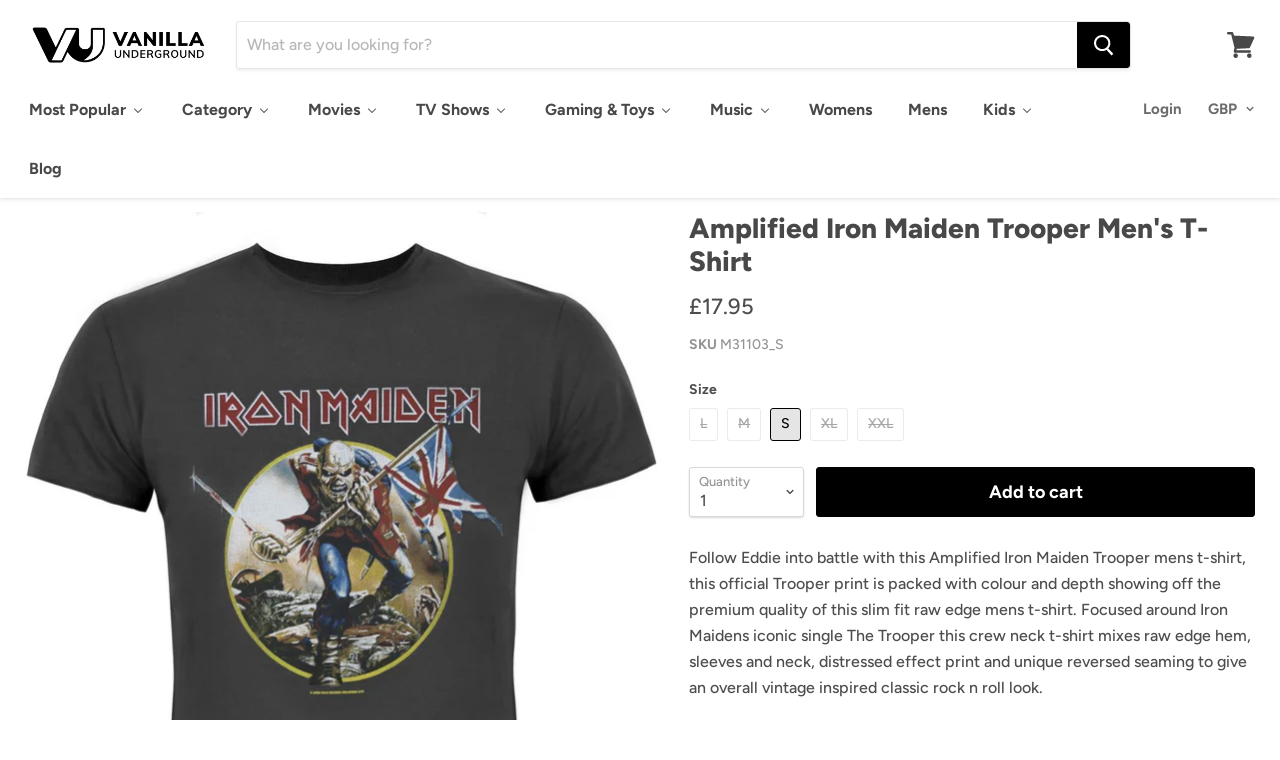

--- FILE ---
content_type: text/html; charset=utf-8
request_url: https://www.vanillaunderground.com/collections/all/products/amplified-iron-maiden-trooper-mens-t-shirt
body_size: 60177
content:
<!doctype html>
<html class="no-js no-touch" lang="en">
  <head>
    
<!-- Google Tag Manager -->
<script>(function(w,d,s,l,i){w[l]=w[l]||[];w[l].push({'gtm.start':
new Date().getTime(),event:'gtm.js'});var f=d.getElementsByTagName(s)[0],
j=d.createElement(s),dl=l!='dataLayer'?'&l='+l:'';j.async=true;j.src=
'https://www.googletagmanager.com/gtm.js?id='+i+dl;f.parentNode.insertBefore(j,f);
})(window,document,'script','dataLayer','GTM-P4JJMHM');</script>
<!-- End Google Tag Manager -->
    



<script type='text/javascript'>

window.dataLayer = window.dataLayer || [];
dataLayer.push({
  event: 'view_item',
  ecommerce: {
      currency:'GBP', 
      value:16.95,
      items: [
       {
        id: 'shopify_GB_265146433559_31674980302871',
        google_business_vertical: 'retail',
        item_id:265146433559,
        item_name:"Amplified Iron Maiden Trooper Men's T-Shirt",
      },
 ]
  }
});

</script>



    
  


    <meta charset="utf-8">
    <meta http-equiv="x-ua-compatible" content="IE=edge">

    <title>Amplified Iron Maiden Trooper Men&#39;s T-Shirt — Vanilla Underground</title>

    
      <meta name="description" content="Follow Eddie into battle with this Amplified Iron Maiden Trooper mens t-shirt, this official Trooper print is packed with colour and depth showing off the premium quality of this slim fit raw edge mens t-shirt. Focused around Iron Maidens iconic single The Trooper this crew neck t-shirt mixes raw edge hem, sleeves and ">
    

    
  <link rel="shortcut icon" href="//www.vanillaunderground.com/cdn/shop/files/VANILLA_UNDERGROUND_LOGO_IN_CIRCLE_copy_32x32.png?v=1616512691" type="image/png">


    
      <link rel="canonical" href="https://www.vanillaunderground.com/products/amplified-iron-maiden-trooper-mens-t-shirt" />
    

    <meta name="viewport" content="width=device-width">

    
    















<meta property="og:site_name" content="Vanilla Underground">
<meta property="og:url" content="https://www.vanillaunderground.com/products/amplified-iron-maiden-trooper-mens-t-shirt">
<meta property="og:title" content="Amplified Iron Maiden Trooper Men&#39;s T-Shirt">
<meta property="og:type" content="website">
<meta property="og:description" content="Follow Eddie into battle with this Amplified Iron Maiden Trooper mens t-shirt, this official Trooper print is packed with colour and depth showing off the premium quality of this slim fit raw edge mens t-shirt. Focused around Iron Maidens iconic single The Trooper this crew neck t-shirt mixes raw edge hem, sleeves and ">




    
    
    

    
    
    <meta
      property="og:image"
      content="https://www.vanillaunderground.com/cdn/shop/products/4bce60bf-a6e1-48de-a94a-24d053ca7fc5_ec19eebb-03c3-4f01-85ef-c60776b473c3_1200x1514.jpg?v=1575439401"
    />
    <meta
      property="og:image:secure_url"
      content="https://www.vanillaunderground.com/cdn/shop/products/4bce60bf-a6e1-48de-a94a-24d053ca7fc5_ec19eebb-03c3-4f01-85ef-c60776b473c3_1200x1514.jpg?v=1575439401"
    />
    <meta property="og:image:width" content="1200" />
    <meta property="og:image:height" content="1514" />
    <meta property="og:image:alt" content="Amplified Iron Maiden Trooper Men's T-Shirt" />
  









  <meta name="twitter:site" content="@vanillaunderg?lang=en">








<meta name="twitter:title" content="Amplified Iron Maiden Trooper Men&#39;s T-Shirt">
<meta name="twitter:description" content="Follow Eddie into battle with this Amplified Iron Maiden Trooper mens t-shirt, this official Trooper print is packed with colour and depth showing off the premium quality of this slim fit raw edge mens t-shirt. Focused around Iron Maidens iconic single The Trooper this crew neck t-shirt mixes raw edge hem, sleeves and ">


    
    
    
      
      
      <meta name="twitter:card" content="summary">
    
    
    <meta
      property="twitter:image"
      content="https://www.vanillaunderground.com/cdn/shop/products/4bce60bf-a6e1-48de-a94a-24d053ca7fc5_ec19eebb-03c3-4f01-85ef-c60776b473c3_1200x1200_crop_center.jpg?v=1575439401"
    />
    <meta property="twitter:image:width" content="1200" />
    <meta property="twitter:image:height" content="1200" />
    <meta property="twitter:image:alt" content="Amplified Iron Maiden Trooper Men&#39;s T-Shirt" />
  



    
  
  <script>
  const boostSDAssetFileURL = "\/\/www.vanillaunderground.com\/cdn\/shop\/t\/10\/assets\/boost_sd_assets_file_url.gif?v=6500";
  window.boostSDAssetFileURL = boostSDAssetFileURL;

  if (window.boostSDAppConfig) {
    window.boostSDAppConfig.generalSettings.custom_js_asset_url = "//www.vanillaunderground.com/cdn/shop/t/10/assets/boost-sd-custom.js?v=160962118398746674481683021137";
    window.boostSDAppConfig.generalSettings.custom_css_asset_url = "//www.vanillaunderground.com/cdn/shop/t/10/assets/boost-sd-custom.css?v=72809539502277619291683021138";
  }

  
</script>

    <script>window.performance && window.performance.mark && window.performance.mark('shopify.content_for_header.start');</script><meta name="google-site-verification" content="-4X53eh_ZxHA-bXx6fu8ofDR7bjJ1B3i2n6tNthW0Pc">
<meta name="facebook-domain-verification" content="13jskpujnl98qradjgjyqy5ffod66o">
<meta id="shopify-digital-wallet" name="shopify-digital-wallet" content="/23935817/digital_wallets/dialog">
<meta name="shopify-checkout-api-token" content="ce13f7f8f7a92062af24bee550ef24ac">
<meta id="in-context-paypal-metadata" data-shop-id="23935817" data-venmo-supported="false" data-environment="production" data-locale="en_US" data-paypal-v4="true" data-currency="GBP">
<link rel="alternate" type="application/json+oembed" href="https://www.vanillaunderground.com/products/amplified-iron-maiden-trooper-mens-t-shirt.oembed">
<script async="async" src="/checkouts/internal/preloads.js?locale=en-GB"></script>
<link rel="preconnect" href="https://shop.app" crossorigin="anonymous">
<script async="async" src="https://shop.app/checkouts/internal/preloads.js?locale=en-GB&shop_id=23935817" crossorigin="anonymous"></script>
<script id="apple-pay-shop-capabilities" type="application/json">{"shopId":23935817,"countryCode":"GB","currencyCode":"GBP","merchantCapabilities":["supports3DS"],"merchantId":"gid:\/\/shopify\/Shop\/23935817","merchantName":"Vanilla Underground","requiredBillingContactFields":["postalAddress","email"],"requiredShippingContactFields":["postalAddress","email"],"shippingType":"shipping","supportedNetworks":["visa","maestro","masterCard","amex","discover","elo"],"total":{"type":"pending","label":"Vanilla Underground","amount":"1.00"},"shopifyPaymentsEnabled":true,"supportsSubscriptions":true}</script>
<script id="shopify-features" type="application/json">{"accessToken":"ce13f7f8f7a92062af24bee550ef24ac","betas":["rich-media-storefront-analytics"],"domain":"www.vanillaunderground.com","predictiveSearch":true,"shopId":23935817,"locale":"en"}</script>
<script>var Shopify = Shopify || {};
Shopify.shop = "vanilla-underground-live.myshopify.com";
Shopify.locale = "en";
Shopify.currency = {"active":"GBP","rate":"1.0"};
Shopify.country = "GB";
Shopify.theme = {"name":"Empire Theme Go Live 08\/05\/2019","id":72269430807,"schema_name":"Empire","schema_version":"4.3.3","theme_store_id":838,"role":"main"};
Shopify.theme.handle = "null";
Shopify.theme.style = {"id":null,"handle":null};
Shopify.cdnHost = "www.vanillaunderground.com/cdn";
Shopify.routes = Shopify.routes || {};
Shopify.routes.root = "/";</script>
<script type="module">!function(o){(o.Shopify=o.Shopify||{}).modules=!0}(window);</script>
<script>!function(o){function n(){var o=[];function n(){o.push(Array.prototype.slice.apply(arguments))}return n.q=o,n}var t=o.Shopify=o.Shopify||{};t.loadFeatures=n(),t.autoloadFeatures=n()}(window);</script>
<script>
  window.ShopifyPay = window.ShopifyPay || {};
  window.ShopifyPay.apiHost = "shop.app\/pay";
  window.ShopifyPay.redirectState = null;
</script>
<script id="shop-js-analytics" type="application/json">{"pageType":"product"}</script>
<script defer="defer" async type="module" src="//www.vanillaunderground.com/cdn/shopifycloud/shop-js/modules/v2/client.init-shop-cart-sync_BApSsMSl.en.esm.js"></script>
<script defer="defer" async type="module" src="//www.vanillaunderground.com/cdn/shopifycloud/shop-js/modules/v2/chunk.common_CBoos6YZ.esm.js"></script>
<script type="module">
  await import("//www.vanillaunderground.com/cdn/shopifycloud/shop-js/modules/v2/client.init-shop-cart-sync_BApSsMSl.en.esm.js");
await import("//www.vanillaunderground.com/cdn/shopifycloud/shop-js/modules/v2/chunk.common_CBoos6YZ.esm.js");

  window.Shopify.SignInWithShop?.initShopCartSync?.({"fedCMEnabled":true,"windoidEnabled":true});

</script>
<script>
  window.Shopify = window.Shopify || {};
  if (!window.Shopify.featureAssets) window.Shopify.featureAssets = {};
  window.Shopify.featureAssets['shop-js'] = {"shop-cart-sync":["modules/v2/client.shop-cart-sync_DJczDl9f.en.esm.js","modules/v2/chunk.common_CBoos6YZ.esm.js"],"init-fed-cm":["modules/v2/client.init-fed-cm_BzwGC0Wi.en.esm.js","modules/v2/chunk.common_CBoos6YZ.esm.js"],"init-windoid":["modules/v2/client.init-windoid_BS26ThXS.en.esm.js","modules/v2/chunk.common_CBoos6YZ.esm.js"],"shop-cash-offers":["modules/v2/client.shop-cash-offers_DthCPNIO.en.esm.js","modules/v2/chunk.common_CBoos6YZ.esm.js","modules/v2/chunk.modal_Bu1hFZFC.esm.js"],"shop-button":["modules/v2/client.shop-button_D_JX508o.en.esm.js","modules/v2/chunk.common_CBoos6YZ.esm.js"],"init-shop-email-lookup-coordinator":["modules/v2/client.init-shop-email-lookup-coordinator_DFwWcvrS.en.esm.js","modules/v2/chunk.common_CBoos6YZ.esm.js"],"shop-toast-manager":["modules/v2/client.shop-toast-manager_tEhgP2F9.en.esm.js","modules/v2/chunk.common_CBoos6YZ.esm.js"],"shop-login-button":["modules/v2/client.shop-login-button_DwLgFT0K.en.esm.js","modules/v2/chunk.common_CBoos6YZ.esm.js","modules/v2/chunk.modal_Bu1hFZFC.esm.js"],"avatar":["modules/v2/client.avatar_BTnouDA3.en.esm.js"],"init-shop-cart-sync":["modules/v2/client.init-shop-cart-sync_BApSsMSl.en.esm.js","modules/v2/chunk.common_CBoos6YZ.esm.js"],"pay-button":["modules/v2/client.pay-button_BuNmcIr_.en.esm.js","modules/v2/chunk.common_CBoos6YZ.esm.js"],"init-shop-for-new-customer-accounts":["modules/v2/client.init-shop-for-new-customer-accounts_DrjXSI53.en.esm.js","modules/v2/client.shop-login-button_DwLgFT0K.en.esm.js","modules/v2/chunk.common_CBoos6YZ.esm.js","modules/v2/chunk.modal_Bu1hFZFC.esm.js"],"init-customer-accounts-sign-up":["modules/v2/client.init-customer-accounts-sign-up_TlVCiykN.en.esm.js","modules/v2/client.shop-login-button_DwLgFT0K.en.esm.js","modules/v2/chunk.common_CBoos6YZ.esm.js","modules/v2/chunk.modal_Bu1hFZFC.esm.js"],"shop-follow-button":["modules/v2/client.shop-follow-button_C5D3XtBb.en.esm.js","modules/v2/chunk.common_CBoos6YZ.esm.js","modules/v2/chunk.modal_Bu1hFZFC.esm.js"],"checkout-modal":["modules/v2/client.checkout-modal_8TC_1FUY.en.esm.js","modules/v2/chunk.common_CBoos6YZ.esm.js","modules/v2/chunk.modal_Bu1hFZFC.esm.js"],"init-customer-accounts":["modules/v2/client.init-customer-accounts_C0Oh2ljF.en.esm.js","modules/v2/client.shop-login-button_DwLgFT0K.en.esm.js","modules/v2/chunk.common_CBoos6YZ.esm.js","modules/v2/chunk.modal_Bu1hFZFC.esm.js"],"lead-capture":["modules/v2/client.lead-capture_Cq0gfm7I.en.esm.js","modules/v2/chunk.common_CBoos6YZ.esm.js","modules/v2/chunk.modal_Bu1hFZFC.esm.js"],"shop-login":["modules/v2/client.shop-login_BmtnoEUo.en.esm.js","modules/v2/chunk.common_CBoos6YZ.esm.js","modules/v2/chunk.modal_Bu1hFZFC.esm.js"],"payment-terms":["modules/v2/client.payment-terms_BHOWV7U_.en.esm.js","modules/v2/chunk.common_CBoos6YZ.esm.js","modules/v2/chunk.modal_Bu1hFZFC.esm.js"]};
</script>
<script>(function() {
  var isLoaded = false;
  function asyncLoad() {
    if (isLoaded) return;
    isLoaded = true;
    var urls = ["https:\/\/mpop.pxucdn.com\/apps.pixelunion.net\/scripts\/js\/shipping\/bundle.min.js?shop=vanilla-underground-live.myshopify.com","https:\/\/d23dclunsivw3h.cloudfront.net\/redirect-app.js?shop=vanilla-underground-live.myshopify.com","https:\/\/ecommplugins-scripts.trustpilot.com\/v2.1\/js\/header.min.js?settings=eyJrZXkiOiJTNzVnOTlBQ2wwa2FVdG9kIiwicyI6InNrdSJ9\u0026shop=vanilla-underground-live.myshopify.com","https:\/\/ecommplugins-trustboxsettings.trustpilot.com\/vanilla-underground-live.myshopify.com.js?settings=1621250917020\u0026shop=vanilla-underground-live.myshopify.com","https:\/\/d1hcrjcdtouu7e.cloudfront.net\/js\/gdpr_cookie_consent.min.js?shop=vanilla-underground-live.myshopify.com","https:\/\/cdn.nfcube.com\/instafeed-33a392cdeb91caa3a85fb365b5848c49.js?shop=vanilla-underground-live.myshopify.com","https:\/\/omnisnippet1.com\/platforms\/shopify.js?source=scriptTag\u0026v=2025-05-15T12\u0026shop=vanilla-underground-live.myshopify.com","https:\/\/na.shgcdn3.com\/pixel-collector.js?shop=vanilla-underground-live.myshopify.com"];
    for (var i = 0; i < urls.length; i++) {
      var s = document.createElement('script');
      s.type = 'text/javascript';
      s.async = true;
      s.src = urls[i];
      var x = document.getElementsByTagName('script')[0];
      x.parentNode.insertBefore(s, x);
    }
  };
  if(window.attachEvent) {
    window.attachEvent('onload', asyncLoad);
  } else {
    window.addEventListener('load', asyncLoad, false);
  }
})();</script>
<script id="__st">var __st={"a":23935817,"offset":0,"reqid":"52884ce3-198b-48de-894b-74565831a772-1768882359","pageurl":"www.vanillaunderground.com\/collections\/all\/products\/amplified-iron-maiden-trooper-mens-t-shirt","u":"ea0a468309fa","p":"product","rtyp":"product","rid":265146433559};</script>
<script>window.ShopifyPaypalV4VisibilityTracking = true;</script>
<script id="captcha-bootstrap">!function(){'use strict';const t='contact',e='account',n='new_comment',o=[[t,t],['blogs',n],['comments',n],[t,'customer']],c=[[e,'customer_login'],[e,'guest_login'],[e,'recover_customer_password'],[e,'create_customer']],r=t=>t.map((([t,e])=>`form[action*='/${t}']:not([data-nocaptcha='true']) input[name='form_type'][value='${e}']`)).join(','),a=t=>()=>t?[...document.querySelectorAll(t)].map((t=>t.form)):[];function s(){const t=[...o],e=r(t);return a(e)}const i='password',u='form_key',d=['recaptcha-v3-token','g-recaptcha-response','h-captcha-response',i],f=()=>{try{return window.sessionStorage}catch{return}},m='__shopify_v',_=t=>t.elements[u];function p(t,e,n=!1){try{const o=window.sessionStorage,c=JSON.parse(o.getItem(e)),{data:r}=function(t){const{data:e,action:n}=t;return t[m]||n?{data:e,action:n}:{data:t,action:n}}(c);for(const[e,n]of Object.entries(r))t.elements[e]&&(t.elements[e].value=n);n&&o.removeItem(e)}catch(o){console.error('form repopulation failed',{error:o})}}const l='form_type',E='cptcha';function T(t){t.dataset[E]=!0}const w=window,h=w.document,L='Shopify',v='ce_forms',y='captcha';let A=!1;((t,e)=>{const n=(g='f06e6c50-85a8-45c8-87d0-21a2b65856fe',I='https://cdn.shopify.com/shopifycloud/storefront-forms-hcaptcha/ce_storefront_forms_captcha_hcaptcha.v1.5.2.iife.js',D={infoText:'Protected by hCaptcha',privacyText:'Privacy',termsText:'Terms'},(t,e,n)=>{const o=w[L][v],c=o.bindForm;if(c)return c(t,g,e,D).then(n);var r;o.q.push([[t,g,e,D],n]),r=I,A||(h.body.append(Object.assign(h.createElement('script'),{id:'captcha-provider',async:!0,src:r})),A=!0)});var g,I,D;w[L]=w[L]||{},w[L][v]=w[L][v]||{},w[L][v].q=[],w[L][y]=w[L][y]||{},w[L][y].protect=function(t,e){n(t,void 0,e),T(t)},Object.freeze(w[L][y]),function(t,e,n,w,h,L){const[v,y,A,g]=function(t,e,n){const i=e?o:[],u=t?c:[],d=[...i,...u],f=r(d),m=r(i),_=r(d.filter((([t,e])=>n.includes(e))));return[a(f),a(m),a(_),s()]}(w,h,L),I=t=>{const e=t.target;return e instanceof HTMLFormElement?e:e&&e.form},D=t=>v().includes(t);t.addEventListener('submit',(t=>{const e=I(t);if(!e)return;const n=D(e)&&!e.dataset.hcaptchaBound&&!e.dataset.recaptchaBound,o=_(e),c=g().includes(e)&&(!o||!o.value);(n||c)&&t.preventDefault(),c&&!n&&(function(t){try{if(!f())return;!function(t){const e=f();if(!e)return;const n=_(t);if(!n)return;const o=n.value;o&&e.removeItem(o)}(t);const e=Array.from(Array(32),(()=>Math.random().toString(36)[2])).join('');!function(t,e){_(t)||t.append(Object.assign(document.createElement('input'),{type:'hidden',name:u})),t.elements[u].value=e}(t,e),function(t,e){const n=f();if(!n)return;const o=[...t.querySelectorAll(`input[type='${i}']`)].map((({name:t})=>t)),c=[...d,...o],r={};for(const[a,s]of new FormData(t).entries())c.includes(a)||(r[a]=s);n.setItem(e,JSON.stringify({[m]:1,action:t.action,data:r}))}(t,e)}catch(e){console.error('failed to persist form',e)}}(e),e.submit())}));const S=(t,e)=>{t&&!t.dataset[E]&&(n(t,e.some((e=>e===t))),T(t))};for(const o of['focusin','change'])t.addEventListener(o,(t=>{const e=I(t);D(e)&&S(e,y())}));const B=e.get('form_key'),M=e.get(l),P=B&&M;t.addEventListener('DOMContentLoaded',(()=>{const t=y();if(P)for(const e of t)e.elements[l].value===M&&p(e,B);[...new Set([...A(),...v().filter((t=>'true'===t.dataset.shopifyCaptcha))])].forEach((e=>S(e,t)))}))}(h,new URLSearchParams(w.location.search),n,t,e,['guest_login'])})(!0,!0)}();</script>
<script integrity="sha256-4kQ18oKyAcykRKYeNunJcIwy7WH5gtpwJnB7kiuLZ1E=" data-source-attribution="shopify.loadfeatures" defer="defer" src="//www.vanillaunderground.com/cdn/shopifycloud/storefront/assets/storefront/load_feature-a0a9edcb.js" crossorigin="anonymous"></script>
<script crossorigin="anonymous" defer="defer" src="//www.vanillaunderground.com/cdn/shopifycloud/storefront/assets/shopify_pay/storefront-65b4c6d7.js?v=20250812"></script>
<script data-source-attribution="shopify.dynamic_checkout.dynamic.init">var Shopify=Shopify||{};Shopify.PaymentButton=Shopify.PaymentButton||{isStorefrontPortableWallets:!0,init:function(){window.Shopify.PaymentButton.init=function(){};var t=document.createElement("script");t.src="https://www.vanillaunderground.com/cdn/shopifycloud/portable-wallets/latest/portable-wallets.en.js",t.type="module",document.head.appendChild(t)}};
</script>
<script data-source-attribution="shopify.dynamic_checkout.buyer_consent">
  function portableWalletsHideBuyerConsent(e){var t=document.getElementById("shopify-buyer-consent"),n=document.getElementById("shopify-subscription-policy-button");t&&n&&(t.classList.add("hidden"),t.setAttribute("aria-hidden","true"),n.removeEventListener("click",e))}function portableWalletsShowBuyerConsent(e){var t=document.getElementById("shopify-buyer-consent"),n=document.getElementById("shopify-subscription-policy-button");t&&n&&(t.classList.remove("hidden"),t.removeAttribute("aria-hidden"),n.addEventListener("click",e))}window.Shopify?.PaymentButton&&(window.Shopify.PaymentButton.hideBuyerConsent=portableWalletsHideBuyerConsent,window.Shopify.PaymentButton.showBuyerConsent=portableWalletsShowBuyerConsent);
</script>
<script data-source-attribution="shopify.dynamic_checkout.cart.bootstrap">document.addEventListener("DOMContentLoaded",(function(){function t(){return document.querySelector("shopify-accelerated-checkout-cart, shopify-accelerated-checkout")}if(t())Shopify.PaymentButton.init();else{new MutationObserver((function(e,n){t()&&(Shopify.PaymentButton.init(),n.disconnect())})).observe(document.body,{childList:!0,subtree:!0})}}));
</script>
<link id="shopify-accelerated-checkout-styles" rel="stylesheet" media="screen" href="https://www.vanillaunderground.com/cdn/shopifycloud/portable-wallets/latest/accelerated-checkout-backwards-compat.css" crossorigin="anonymous">
<style id="shopify-accelerated-checkout-cart">
        #shopify-buyer-consent {
  margin-top: 1em;
  display: inline-block;
  width: 100%;
}

#shopify-buyer-consent.hidden {
  display: none;
}

#shopify-subscription-policy-button {
  background: none;
  border: none;
  padding: 0;
  text-decoration: underline;
  font-size: inherit;
  cursor: pointer;
}

#shopify-subscription-policy-button::before {
  box-shadow: none;
}

      </style>

<script>window.performance && window.performance.mark && window.performance.mark('shopify.content_for_header.end');</script>

    <script>
      document.documentElement.className=document.documentElement.className.replace(/\bno-js\b/,'js');
      if(window.Shopify&&window.Shopify.designMode)document.documentElement.className+=' in-theme-editor';
      if(('ontouchstart' in window)||window.DocumentTouch&&document instanceof DocumentTouch)document.documentElement.className=document.documentElement.className.replace(/\bno-touch\b/,'has-touch');
    </script>

    <link href="//www.vanillaunderground.com/cdn/shop/t/10/assets/theme.scss.css?v=50105921399567118031762163462" rel="stylesheet" type="text/css" media="all" />
  <!--begin-bc-sf-filter-css-->
  
<!--end-bc-sf-filter-css-->
    
    <meta name="google-site-verification" content="4lhSky8ZRLXRbSsleSj-7rXHG2HcwxwSWQtYe0Aqt4g" />
    
    <!-- TrustBox script -->
<script type="text/javascript" src="//widget.trustpilot.com/bootstrap/v5/tp.widget.bootstrap.min.js" async></script>
<!-- End TrustBox script -->
    
    <meta name="p:domain_verify" content="ed1104e3fb9ecde9f27260429053e789"/>
    

  

<script type="text/javascript">
  
    window.SHG_CUSTOMER = null;
  
</script>










<!-- BEGIN app block: shopify://apps/consentmo-gdpr/blocks/gdpr_cookie_consent/4fbe573f-a377-4fea-9801-3ee0858cae41 -->


<!-- END app block --><!-- BEGIN app block: shopify://apps/buddha-mega-menu-navigation/blocks/megamenu/dbb4ce56-bf86-4830-9b3d-16efbef51c6f -->
<script>
        var productImageAndPrice = [],
            collectionImages = [],
            articleImages = [],
            mmLivIcons = false,
            mmFlipClock = false,
            mmFixesUseJquery = false,
            mmNumMMI = 10,
            mmSchemaTranslation = {},
            mmMenuStrings =  {"menuStrings":{"default":{"Most Popular":"Most Popular","New In":"New In","Kids Nightwear":"Kids Nightwear","Adult Nightwear":"Adult Nightwear","Bags & Lunchware":"Bags & Lunchware","Beauty Essentials":"Beauty Essentials","Minecraft":"Minecraft","Sonic The Hedgehog":"Sonic The Hedgehog","Stitch":"Stitch","Barbie":"Barbie","All Products":"All Products","Category":"Category","Clothing":"Clothing","T Shirts":"T Shirts","Sweatshirts":"Sweatshirts","Hoodies":"Hoodies","Cropped T Shirts":"Cropped T Shirts","Band T Shirts":"Band T Shirts","Playsuits":"Playsuits","Dresses":"Dresses","Jackets":"Jackets","Puddle Suits":"Puddle Suits","Activewear":"Activewear","Swimwear":"Swimwear","Cosplay & Costumes":"Cosplay & Costumes","World Book Day Outfits":"World Book Day Outfits","Christmas T-Shirts":"Christmas T-Shirts","Christmas Jumpers":"Christmas Jumpers","Sleep & Loungewear":"Sleep & Loungewear","Blanket Hoodies":"Blanket Hoodies","Pyjamas":"Pyjamas","Onesies":"Onesies","Loungepants":"Loungepants","Bathrobes":"Bathrobes","Slippers":"Slippers","Christmas Pyjamas":"Christmas Pyjamas","Bags":"Bags","Backpacks":"Backpacks","Lunch Bags":"Lunch Bags","Cross Body Bags":"Cross Body Bags","Wallets":"Wallets","Luggage":"Luggage","Danielle Nicole ":"Danielle Nicole ","All Bags":"All Bags","Footwear":"Footwear","Wellies":"Wellies","Socks":"Socks","Trainers":"Trainers","Sandals":"Sandals","Accessories":"Accessories","Hats":"Hats","Caps":"Caps","Beanies":"Beanies","Bucket Hats":"Bucket Hats","Mugs":"Mugs","Hot Water Bottles":"Hot Water Bottles","Beauty Tools":"Beauty Tools","Water Bottles":"Water Bottles","Door Mats":"Door Mats","Stationery":"Stationery","POP! Vinyls":"POP! Vinyls","Toys":"Toys","Tableware ":"Tableware ","Movies":"Movies","Trending":"Trending","Disney's Stitch":"Disney's Stitch","Harry Potter":"Harry Potter","Shrek":"Shrek","Wicked":"Wicked","Disney Princess":"Disney Princess","How to Train Your Dragon":"How to Train Your Dragon","Popular Franchises":"Popular Franchises","Disney":"Disney","Disney Pixar":"Disney Pixar","Marvel":"Marvel","Star Wars":"Star Wars","DC Comics":"DC Comics","Teenage Mutant Ninja Turtles":"Teenage Mutant Ninja Turtles","PAW Patrol":"PAW Patrol","Cult Classics":"Cult Classics","Star Trek":"Star Trek","The Nightmare Before Christmas":"The Nightmare Before Christmas","Twilight":"Twilight","The Lord of the Rings":"The Lord of the Rings","The Godfather":"The Godfather","Ghostbusters":"Ghostbusters","Wallace and Gromit":"Wallace and Gromit","Popular Characters":"Popular Characters","Spider-Man":"Spider-Man","Jack Skellington":"Jack Skellington","Moana":"Moana","Winnie the Pooh":"Winnie the Pooh","Mickey Mouse":"Mickey Mouse","Minnie Mouse":"Minnie Mouse","Lightning McQueen":"Lightning McQueen","Lotso":"Lotso","The Grinch":"The Grinch","TV Shows":"TV Shows","Stranger Things":"Stranger Things","Yellowstone":"Yellowstone","The Traitors":"The Traitors","Bluey":"Bluey","WWE":"WWE","The Simpsons":"The Simpsons","Gas Monkey Garage":"Gas Monkey Garage","Pingu":"Pingu","Popular Shows":"Popular Shows","F.R.I.E.N.D.S":"F.R.I.E.N.D.S","SpongeBob SquarePants":"SpongeBob SquarePants","Rick & Morty":"Rick & Morty","Dragon Ball Z":"Dragon Ball Z","Wednesday":"Wednesday","One Piece":"One Piece","Monster High":"Monster High","Avatar: The Last Airbender":"Avatar: The Last Airbender","Kids TV Shows":"Kids TV Shows","The Gruffalo & Friends":"The Gruffalo & Friends","Peppa Pig":"Peppa Pig","Thomas the Tank Engine":"Thomas the Tank Engine","Cocomelon":"Cocomelon","Hey Duggee":"Hey Duggee","Bing Bunny":"Bing Bunny","Baby Shark":"Baby Shark","Pokemon":"Pokemon","Rugrats":"Rugrats","Scooby Doo":"Scooby Doo","South Park":"South Park","Only Fools & Horses":"Only Fools & Horses","Nick 90s":"Nick 90s","Gaming & Toys":"Gaming & Toys","Fortnite":"Fortnite","Hot Wheels":"Hot Wheels","Squishmallows":"Squishmallows","Pusheen":"Pusheen","Hello Kitty & Friends":"Hello Kitty & Friends","Five Nights at Freddy's":"Five Nights at Freddy's","Classics":"Classics","Super Mario":"Super Mario","PlayStation":"PlayStation","XBOX":"XBOX","Masters of the Universe":"Masters of the Universe","Poppy Playtime":"Poppy Playtime","Polly Pocket":"Polly Pocket","LOL! Surprise":"LOL! Surprise","LEGO":"LEGO","Bratz":"Bratz","More Games":"More Games","Among Us":"Among Us","Angry Birds":"Angry Birds","Dungeons & Dragons":"Dungeons & Dragons","Skylanders":"Skylanders","The Last of Us":"The Last of Us","Music":"Music","Bands/Artists":"Bands/Artists","AC/DC":"AC/DC","Blondie":"Blondie","Cypress Hill":"Cypress Hill","David Bowie":"David Bowie","Foo Fighters":"Foo Fighters","Iron Maiden":"Iron Maiden","Misfits":"Misfits","Muse":"Muse","My Chemical Romance":"My Chemical Romance","Nirvana":"Nirvana","VU Band Tees":"VU Band Tees","Amplified Clothing":"Amplified Clothing","RockSax":"RockSax","Junk Food":"Junk Food","Womens":"Womens","Mens":"Mens","Kids":"Kids","Kids Clothes & Shoes":"Kids Clothes & Shoes","Kids T-Shirts":"Kids T-Shirts","Kids Dresses":"Kids Dresses","Kids Hoodies":"Kids Hoodies","Kids Sweaters":"Kids Sweaters","Kids Jackets":"Kids Jackets","Kids Blanket Hoodies":"Kids Blanket Hoodies","Kids Pyjamas":"Kids Pyjamas","Kids Slippers":"Kids Slippers","Kids Shoes":"Kids Shoes","Kids Costumes":"Kids Costumes","Kids Swimwear":"Kids Swimwear","All Kids":"All Kids","Kids Accessories":"Kids Accessories","Kids Backpacks":"Kids Backpacks","Kids Lunch Bags":"Kids Lunch Bags","Kids Water Bottles":"Kids Water Bottles","Kids Socks":"Kids Socks","Kids Hats, Scarves & Gloves":"Kids Hats, Scarves & Gloves","Popular Kids Characters":"Popular Kids Characters","The Gruffalo":"The Gruffalo","Popular Kids Brands":"Popular Kids Brands","Blog":"Blog"}},"additional":{"default":{}}} ,
            mmShopLocale = "en",
            mmShopLocaleCollectionsRoute = "/collections",
            mmSchemaDesignJSON = [{"action":"menu-select","value":"mega-nav"},{"action":"design","setting":"vertical_text_color","value":"#080808"},{"action":"design","setting":"vertical_background_color","value":"#ffffff"},{"action":"design","setting":"background_color","value":"#ffffff"},{"action":"design","setting":"font_size","value":"13px"},{"action":"design","setting":"font_family","value":"Lato"},{"action":"design","setting":"vertical_font_family","value":"Lato"},{"action":"design","setting":"vertical_font_size","value":"15px"},{"action":"design","setting":"vertical_label_background_color_new","value":"#127ab8"},{"action":"design","setting":"vertical_link_hover_color","value":"#0da19a"},{"action":"design","setting":"text_color","value":"#222222"},{"action":"design","setting":"background_hover_color","value":"#f9f9f9"},{"action":"design","setting":"link_hover_color","value":"#0da19a"},{"action":"design","setting":"main_menu_item_columns_s5vjm","value":"5"},{"action":"design","setting":"main_menu_item_size_s5vjm","value":"1200px"}],
            mmDomChangeSkipUl = "",
            buddhaMegaMenuShop = "vanilla-underground-live.myshopify.com",
            mmWireframeCompression = "0",
            mmExtensionAssetUrl = "https://cdn.shopify.com/extensions/019abe06-4a3f-7763-88da-170e1b54169b/mega-menu-151/assets/";var bestSellersHTML = '';var newestProductsHTML = '';/* get link lists api */
        var linkLists={"main-menu" : {"title":"Main menu", "items":["/","/collections/all",]},"footer" : {"title":"Useful Things", "items":["/pages/about-us","/pages/faqs","/pages/delivery-and-shipping","/pages/returns-exchanges","/pages/product-recall","/pages/privacy-statement","/pages/terms-and-conditions","/pages/contact-us",]},"mega-nav" : {"title":"Mega Nav", "items":["/","/","/","/","/","/collections/womens","/collections/mens","/collections/kids",]},"trending" : {"title":"Trending", "items":["/collections/minecraft-1","/collections/fortnite","/collections/star-wars","/collections/game-of-thrones","/collections/the-rolling-stones","/collections/rick-and-morty",]},"characters" : {"title":"Characters", "items":["/collections/harry-potter","/collections/spiderman","/collections/wonder-women","/collections/mickey-mouse","/collections/minions","/collections/deadpool",]},"kids" : {"title":"Kids", "items":["/collections/peppa-pig","/collections/paw-patrol","/collections/lol-surprise","/collections/toy-story","/collections/pokemon","/collections/disney-frozen",]},"customer-account-main-menu" : {"title":"Customer account main menu", "items":["/","https://shopify.com/23935817/account/orders?locale=en&amp;region_country=GB",]},};/*ENDPARSE*/

        linkLists["force-mega-menu"]={};linkLists["force-mega-menu"].title="Empire Theme - Mega Menu";linkLists["force-mega-menu"].items=[1];

        /* set product prices *//* get the collection images *//* get the article images *//* customer fixes */
        var mmThemeFixesBefore = function(){ if (selectedMenu=="force-mega-menu" && tempMenuObject.u.matches(".site-navigation>.navmenu:first-child,.mobile-nav-content>.navmenu")) { tempMenuObject.forceMenu = true; tempMenuObject.liClasses = "navmenu-item navmenu-basic__item"; tempMenuObject.aClasses = "navmenu-link navmenu-link-depth-1"; tempMenuObject.liItems = tempMenuObject.u.children; } mmAddStyle(" ul > li.buddha-menu-item { z-index: 98 !important; } ul > li.buddha-menu-item:hover { z-index: 99 !important; } ul > li.buddha-menu-item.mega-hover { z-index: 99 !important; } ", "themeScript"); }; 
        

        var mmWireframe = {"html" : "<li role=\"none\" class=\"buddha-menu-item\" itemId=\"s5vjm\"  ><a data-href=\"no-link\" href=\"#\" rel=\"nofollow\" aria-label=\"Most Popular\" data-no-instant=\"\" onclick=\"mmGoToPage(this, event); return false;\" role=\"menuitem\"  ><span class=\"mm-title\">Most Popular</span><i class=\"mm-arrow mm-angle-down\" aria-hidden=\"true\"></i><span class=\"toggle-menu-btn\" style=\"display:none;\" title=\"Toggle menu\" onclick=\"return toggleSubmenu(this)\"><span class=\"mm-arrow-icon\"><span class=\"bar-one\"></span><span class=\"bar-two\"></span></span></span></a><ul class=\"mm-submenu simple   mm-last-level\" role=\"menu\"><li role=\"none\" submenu-columns=\"1\" image-type=\"fit-high\" item-type=\"featured-custom\"  ><div class=\"mega-menu-item-container\"  ><div class=\"mm-image-container\"  ><div class=\"mm-image\"  ><a data-href=\"https://www.vanillaunderground.com/collections/new-at-vu-1\" href=\"https://www.vanillaunderground.com/collections/new-at-vu-1\" aria-label=\"New In\" data-no-instant=\"\" onclick=\"mmGoToPage(this, event); return false;\" tabindex=\"-1\"  ><img data-src=\"https://cdn.shopify.com/s/files/1/2393/5817/t/10/assets/mega-menu-26561-new-in-277212670_320x.jpg?v=1664537347\" aspect-ratio=\"0.785546875\" alt=\"New In\"></a></div><div class=\"mm-label-wrap\"></div></div><a data-href=\"https://www.vanillaunderground.com/collections/new-at-vu-1\" href=\"https://www.vanillaunderground.com/collections/new-at-vu-1\" aria-label=\"New In\" data-no-instant=\"\" onclick=\"mmGoToPage(this, event); return false;\" class=\"mm-featured-title\"  ><span class=\"mm-title\">New In</span></a></div></li><li role=\"none\" submenu-columns=\"1\" image-type=\"fit-high\" item-type=\"featured-collection\"  ><div class=\"mega-menu-item-container\"  ><div class=\"mm-image-container\"  ><div class=\"mm-image\"  ><a data-href=\"/collections/get-cosy\" href=\"/collections/get-cosy\" aria-label=\"Kids Nightwear\" data-no-instant=\"\" onclick=\"mmGoToPage(this, event); return false;\" tabindex=\"-1\"  ><img data-src=\"https://cdn.shopify.com/s/files/1/2393/5817/files/mega-menu-26561-gruffalo-pjs-6-1014167459_320x.jpg?v=1710168225\" aspect-ratio=\"0.7851851851851852\" class=\"get-collection-image\" customimage data-id=\"261609947159\" alt=\"Kids Nightwear\"></a></div><div class=\"mm-label-wrap\"></div></div><a data-href=\"/collections/get-cosy\" href=\"/collections/get-cosy\" aria-label=\"Kids Nightwear\" data-no-instant=\"\" onclick=\"mmGoToPage(this, event); return false;\" class=\"mm-featured-title\"  ><span class=\"mm-title\">Kids Nightwear</span></a><div class=\"mega-menu-prices get-mega-menu-prices\" data-id=\"261609947159\"></div></div></li><li role=\"none\" submenu-columns=\"1\" image-type=\"fit-high\" item-type=\"featured-collection\"  ><div class=\"mega-menu-item-container\"  ><div class=\"mm-image-container\"  ><div class=\"mm-image\"  ><a data-href=\"/collections/adult-nightwear\" href=\"/collections/adult-nightwear\" aria-label=\"Adult Nightwear\" data-no-instant=\"\" onclick=\"mmGoToPage(this, event); return false;\" tabindex=\"-1\"  ><img data-src=\"https://cdn.shopify.com/s/files/1/2393/5817/files/mega-menu-26561-1-2-903782784_320x.jpg?v=1741274109\" aspect-ratio=\"0.7880220646178093\" class=\"get-collection-image\" customimage data-id=\"271586721815\" alt=\"Adult Nightwear\"></a></div><div class=\"mm-label-wrap\"></div></div><a data-href=\"/collections/adult-nightwear\" href=\"/collections/adult-nightwear\" aria-label=\"Adult Nightwear\" data-no-instant=\"\" onclick=\"mmGoToPage(this, event); return false;\" class=\"mm-featured-title\"  ><span class=\"mm-title\">Adult Nightwear</span></a><div class=\"mega-menu-prices get-mega-menu-prices\" data-id=\"271586721815\"></div></div></li><li role=\"none\" submenu-columns=\"1\" image-type=\"fit-high\" item-type=\"featured-collection\"  ><div class=\"mega-menu-item-container\"  ><div class=\"mm-image-container\"  ><div class=\"mm-image\"  ><a data-href=\"/collections/back-to-school\" href=\"/collections/back-to-school\" aria-label=\"Bags & Lunchware\" data-no-instant=\"\" onclick=\"mmGoToPage(this, event); return false;\" tabindex=\"-1\"  ><img data-src=\"https://cdn.shopify.com/s/files/1/2393/5817/files/mega-menu-26561-bts-listingartboard-4-1295061063_320x.jpg?v=1741274332\" aspect-ratio=\"0.7855459544383346\" class=\"get-collection-image\" customimage data-id=\"136951070743\" alt=\"Bags & Lunchware\"></a></div><div class=\"mm-label-wrap\"></div></div><a data-href=\"/collections/back-to-school\" href=\"/collections/back-to-school\" aria-label=\"Bags & Lunchware\" data-no-instant=\"\" onclick=\"mmGoToPage(this, event); return false;\" class=\"mm-featured-title\"  ><span class=\"mm-title\">Bags & Lunchware</span></a><div class=\"mega-menu-prices get-mega-menu-prices\" data-id=\"136951070743\"></div></div></li><li role=\"none\" submenu-columns=\"1\" image-type=\"fit-high\" item-type=\"featured-collection\"  ><div class=\"mega-menu-item-container\"  ><div class=\"mm-image-container\"  ><div class=\"mm-image\"  ><a data-href=\"/collections/beauty-tools\" href=\"/collections/beauty-tools\" aria-label=\"Beauty Essentials\" data-no-instant=\"\" onclick=\"mmGoToPage(this, event); return false;\" tabindex=\"-1\"  ><img data-src=\"https://cdn.shopify.com/s/files/1/2393/5817/files/mega-menu-26561-image-40-5736071_320x.jpg?v=1741274228\" aspect-ratio=\"0.7999244284904591\" class=\"get-collection-image\" customimage data-id=\"654836760951\" alt=\"Beauty Essentials\"></a></div><div class=\"mm-label-wrap\"></div></div><a data-href=\"/collections/beauty-tools\" href=\"/collections/beauty-tools\" aria-label=\"Beauty Essentials\" data-no-instant=\"\" onclick=\"mmGoToPage(this, event); return false;\" class=\"mm-featured-title\"  ><span class=\"mm-title\">Beauty Essentials</span></a><div class=\"mega-menu-prices get-mega-menu-prices\" data-id=\"654836760951\"></div></div></li><li role=\"none\" submenu-columns=\"1\" image-type=\"fit-high\" item-type=\"featured-collection\"  ><div class=\"mega-menu-item-container\"  ><div class=\"mm-image-container\"  ><div class=\"mm-image\"  ><a data-href=\"/collections/minecraft-1\" href=\"/collections/minecraft-1\" aria-label=\"Minecraft\" data-no-instant=\"\" onclick=\"mmGoToPage(this, event); return false;\" tabindex=\"-1\"  ><img data-src=\"https://cdn.shopify.com/s/files/1/2393/5817/files/mega-menu-26561-k567621cr-1276502563_320x.jpg?v=1741273260\" aspect-ratio=\"0.7855459544383346\" class=\"get-collection-image\" customimage data-id=\"11847172119\" alt=\"Minecraft\"></a></div><div class=\"mm-label-wrap\"></div></div><a data-href=\"/collections/minecraft-1\" href=\"/collections/minecraft-1\" aria-label=\"Minecraft\" data-no-instant=\"\" onclick=\"mmGoToPage(this, event); return false;\" class=\"mm-featured-title\"  ><span class=\"mm-title\">Minecraft</span></a><div class=\"mega-menu-prices get-mega-menu-prices\" data-id=\"11847172119\"></div></div></li><li role=\"none\" submenu-columns=\"1\" image-type=\"fit-high\" item-type=\"featured-collection\"  ><div class=\"mega-menu-item-container\"  ><div class=\"mm-image-container\"  ><div class=\"mm-image\"  ><a data-href=\"/collections/sonic-the-hedgehog\" href=\"/collections/sonic-the-hedgehog\" aria-label=\"Sonic The Hedgehog\" data-no-instant=\"\" onclick=\"mmGoToPage(this, event); return false;\" tabindex=\"-1\"  ><img data-src=\"https://cdn.shopify.com/s/files/1/2393/5817/files/mega-menu-26561-k557221cr-88442968_320x.jpg?v=1741273401\" aspect-ratio=\"0.7854086435601199\" class=\"get-collection-image\" customimage data-id=\"155012956183\" alt=\"Sonic The Hedgehog\"></a></div><div class=\"mm-label-wrap\"></div></div><a data-href=\"/collections/sonic-the-hedgehog\" href=\"/collections/sonic-the-hedgehog\" aria-label=\"Sonic The Hedgehog\" data-no-instant=\"\" onclick=\"mmGoToPage(this, event); return false;\" class=\"mm-featured-title\"  ><span class=\"mm-title\">Sonic The Hedgehog</span></a><div class=\"mega-menu-prices get-mega-menu-prices\" data-id=\"155012956183\"></div></div></li><li role=\"none\" submenu-columns=\"1\" image-type=\"fit-high\" item-type=\"featured-collection\"  ><div class=\"mega-menu-item-container\"  ><div class=\"mm-image-container\"  ><div class=\"mm-image\"  ><a data-href=\"/collections/stitch\" href=\"/collections/stitch\" aria-label=\"Stitch\" data-no-instant=\"\" onclick=\"mmGoToPage(this, event); return false;\" tabindex=\"-1\"  ><img data-src=\"https://cdn.shopify.com/s/files/1/2393/5817/files/mega-menu-26561-stitch-creative-37-1651758948_320x.jpg?v=1746105950\" aspect-ratio=\"0.7855459544383346\" class=\"get-collection-image\" customimage data-id=\"459790876695\" alt=\"Stitch\"></a></div><div class=\"mm-label-wrap\"></div></div><a data-href=\"/collections/stitch\" href=\"/collections/stitch\" aria-label=\"Stitch\" data-no-instant=\"\" onclick=\"mmGoToPage(this, event); return false;\" class=\"mm-featured-title\"  ><span class=\"mm-title\">Stitch</span></a><div class=\"mega-menu-prices get-mega-menu-prices\" data-id=\"459790876695\"></div></div></li><li role=\"none\" submenu-columns=\"1\" image-type=\"fit-high\" item-type=\"featured-collection\"  ><div class=\"mega-menu-item-container\"  ><div class=\"mm-image-container\"  ><div class=\"mm-image\"  ><a data-href=\"/collections/barbie\" href=\"/collections/barbie\" aria-label=\"Barbie\" data-no-instant=\"\" onclick=\"mmGoToPage(this, event); return false;\" tabindex=\"-1\"  ><img data-src=\"https://cdn.shopify.com/s/files/1/2393/5817/files/mega-menu-26561-barbie-65th-18-427376679_320x.jpg?v=1748956091\" aspect-ratio=\"0.7859259259259259\" class=\"get-collection-image\" customimage data-id=\"11841765399\" alt=\"Barbie\"></a></div><div class=\"mm-label-wrap\"></div></div><a data-href=\"/collections/barbie\" href=\"/collections/barbie\" aria-label=\"Barbie\" data-no-instant=\"\" onclick=\"mmGoToPage(this, event); return false;\" class=\"mm-featured-title\"  ><span class=\"mm-title\">Barbie</span></a><div class=\"mega-menu-prices get-mega-menu-prices\" data-id=\"11841765399\"></div></div></li><li role=\"none\" submenu-columns=\"1\" image-type=\"fit-high\" item-type=\"featured-collection\"  ><div class=\"mega-menu-item-container\"  ><div class=\"mm-image-container\"  ><div class=\"mm-image\"  ><a data-href=\"/collections/all\" href=\"/collections/all\" aria-label=\"All Products\" data-no-instant=\"\" onclick=\"mmGoToPage(this, event); return false;\" tabindex=\"-1\"  ><img data-src=\"https://cdn.shopify.com/s/files/1/2393/5817/files/mega-menu-26561-k570141cr-1185971808_320x.jpg?v=1746106050\" aspect-ratio=\"0.7855459544383346\" class=\"get-collection-image\" customimage data-id=\"155284242455\" alt=\"All Products\"></a></div><div class=\"mm-label-wrap\"></div></div><a data-href=\"/collections/all\" href=\"/collections/all\" aria-label=\"All Products\" data-no-instant=\"\" onclick=\"mmGoToPage(this, event); return false;\" class=\"mm-featured-title\"  ><span class=\"mm-title\">All Products</span></a><div class=\"mega-menu-prices get-mega-menu-prices\" data-id=\"155284242455\"></div></div></li></ul></li><li role=\"none\" class=\"buddha-menu-item\" itemId=\"sTUsA\"  ><a data-href=\"no-link\" href=\"#\" rel=\"nofollow\" aria-label=\"Category\" data-no-instant=\"\" onclick=\"mmGoToPage(this, event); return false;\" role=\"menuitem\"  ><i class=\"mm-icon static fa fa-none\" aria-hidden=\"true\"></i><span class=\"mm-title\">Category</span><i class=\"mm-arrow mm-angle-down\" aria-hidden=\"true\"></i><span class=\"toggle-menu-btn\" style=\"display:none;\" title=\"Toggle menu\" onclick=\"return toggleSubmenu(this)\"><span class=\"mm-arrow-icon\"><span class=\"bar-one\"></span><span class=\"bar-two\"></span></span></span></a><ul class=\"mm-submenu simple   mm-last-level\" role=\"menu\"><li role=\"none\" submenu-columns=\"1\" item-type=\"link-list\"  ><div class=\"mega-menu-item-container\"  ><div class=\"mm-list-name\"  ><span  ><span class=\"mm-title\">Clothing</span></span></div><ul class=\"mm-submenu link-list   mm-last-level\" role=\"menu\"><li role=\"none\"  ><a data-href=\"/collections/t-shirts\" href=\"/collections/t-shirts\" aria-label=\"T Shirts\" data-no-instant=\"\" onclick=\"mmGoToPage(this, event); return false;\" role=\"menuitem\"  ><span class=\"mm-title\">T Shirts</span></a></li><li role=\"none\"  ><a data-href=\"/collections/sweatshirts\" href=\"/collections/sweatshirts\" aria-label=\"Sweatshirts\" data-no-instant=\"\" onclick=\"mmGoToPage(this, event); return false;\" role=\"menuitem\"  ><span class=\"mm-title\">Sweatshirts</span></a></li><li role=\"none\"  ><a data-href=\"/collections/hoodies\" href=\"/collections/hoodies\" aria-label=\"Hoodies\" data-no-instant=\"\" onclick=\"mmGoToPage(this, event); return false;\" role=\"menuitem\"  ><span class=\"mm-title\">Hoodies</span></a></li><li role=\"none\"  ><a data-href=\"/collections/crop-tops\" href=\"/collections/crop-tops\" aria-label=\"Cropped T Shirts\" data-no-instant=\"\" onclick=\"mmGoToPage(this, event); return false;\" role=\"menuitem\"  ><span class=\"mm-title\">Cropped T Shirts</span></a></li><li role=\"none\"  ><a data-href=\"/collections/band-t-shirts\" href=\"/collections/band-t-shirts\" aria-label=\"Band T Shirts\" data-no-instant=\"\" onclick=\"mmGoToPage(this, event); return false;\" role=\"menuitem\"  ><span class=\"mm-title\">Band T Shirts</span></a></li><li role=\"none\"  ><a data-href=\"/collections/playsuits\" href=\"/collections/playsuits\" aria-label=\"Playsuits\" data-no-instant=\"\" onclick=\"mmGoToPage(this, event); return false;\" role=\"menuitem\"  ><span class=\"mm-title\">Playsuits</span></a></li><li role=\"none\"  ><a data-href=\"/collections/dresses\" href=\"/collections/dresses\" aria-label=\"Dresses\" data-no-instant=\"\" onclick=\"mmGoToPage(this, event); return false;\" role=\"menuitem\"  ><span class=\"mm-title\">Dresses</span></a></li><li role=\"none\"  ><a data-href=\"/collections/jacket\" href=\"/collections/jacket\" aria-label=\"Jackets\" data-no-instant=\"\" onclick=\"mmGoToPage(this, event); return false;\" role=\"menuitem\"  ><span class=\"mm-title\">Jackets</span></a></li><li role=\"none\"  ><a data-href=\"/collections/puddle-suits\" href=\"/collections/puddle-suits\" aria-label=\"Puddle Suits\" data-no-instant=\"\" onclick=\"mmGoToPage(this, event); return false;\" role=\"menuitem\"  ><span class=\"mm-title\">Puddle Suits</span></a></li><li role=\"none\"  ><a data-href=\"/collections/activewear\" href=\"/collections/activewear\" aria-label=\"Activewear\" data-no-instant=\"\" onclick=\"mmGoToPage(this, event); return false;\" role=\"menuitem\"  ><span class=\"mm-title\">Activewear</span></a></li><li role=\"none\"  ><a data-href=\"/collections/swimwear\" href=\"/collections/swimwear\" aria-label=\"Swimwear\" data-no-instant=\"\" onclick=\"mmGoToPage(this, event); return false;\" role=\"menuitem\"  ><span class=\"mm-title\">Swimwear</span></a></li><li role=\"none\"  ><a data-href=\"/collections/cosplay-costumes\" href=\"/collections/cosplay-costumes\" aria-label=\"Cosplay & Costumes\" data-no-instant=\"\" onclick=\"mmGoToPage(this, event); return false;\" role=\"menuitem\"  ><span class=\"mm-title\">Cosplay & Costumes</span></a></li><li role=\"none\"  ><a data-href=\"/collections/world-book-day-outfits\" href=\"/collections/world-book-day-outfits\" aria-label=\"World Book Day Outfits\" data-no-instant=\"\" onclick=\"mmGoToPage(this, event); return false;\" role=\"menuitem\"  ><span class=\"mm-title\">World Book Day Outfits</span></a></li><li role=\"none\"  ><a data-href=\"/collections/christmas-t-shirts\" href=\"/collections/christmas-t-shirts\" aria-label=\"Christmas T-Shirts\" data-no-instant=\"\" onclick=\"mmGoToPage(this, event); return false;\" role=\"menuitem\"  ><span class=\"mm-title\">Christmas T-Shirts</span></a></li><li role=\"none\"  ><a data-href=\"/collections/christmas-jumpers\" href=\"/collections/christmas-jumpers\" aria-label=\"Christmas Jumpers\" data-no-instant=\"\" onclick=\"mmGoToPage(this, event); return false;\" role=\"menuitem\"  ><span class=\"mm-title\">Christmas Jumpers</span></a></li></ul></div></li><li role=\"none\" submenu-columns=\"1\" item-type=\"link-list\"  ><div class=\"mega-menu-item-container\"  ><div class=\"mm-list-name\"  ><span  ><span class=\"mm-title\">Sleep & Loungewear</span></span></div><ul class=\"mm-submenu link-list   mm-last-level\" role=\"menu\"><li role=\"none\"  ><a data-href=\"/collections/vuddie-blanket-hoodies\" href=\"/collections/vuddie-blanket-hoodies\" aria-label=\"Blanket Hoodies\" data-no-instant=\"\" onclick=\"mmGoToPage(this, event); return false;\" role=\"menuitem\"  ><span class=\"mm-title\">Blanket Hoodies</span></a></li><li role=\"none\"  ><a data-href=\"/collections/pyjamas\" href=\"/collections/pyjamas\" aria-label=\"Pyjamas\" data-no-instant=\"\" onclick=\"mmGoToPage(this, event); return false;\" role=\"menuitem\"  ><span class=\"mm-title\">Pyjamas</span></a></li><li role=\"none\"  ><a data-href=\"/collections/onesie\" href=\"/collections/onesie\" aria-label=\"Onesies\" data-no-instant=\"\" onclick=\"mmGoToPage(this, event); return false;\" role=\"menuitem\"  ><span class=\"mm-title\">Onesies</span></a></li><li role=\"none\"  ><a data-href=\"/collections/loungepants\" href=\"/collections/loungepants\" aria-label=\"Loungepants\" data-no-instant=\"\" onclick=\"mmGoToPage(this, event); return false;\" role=\"menuitem\"  ><span class=\"mm-title\">Loungepants</span></a></li><li role=\"none\"  ><a data-href=\"/collections/bathrobe\" href=\"/collections/bathrobe\" aria-label=\"Bathrobes\" data-no-instant=\"\" onclick=\"mmGoToPage(this, event); return false;\" role=\"menuitem\"  ><span class=\"mm-title\">Bathrobes</span></a></li><li role=\"none\"  ><a data-href=\"/collections/slippers\" href=\"/collections/slippers\" aria-label=\"Slippers\" data-no-instant=\"\" onclick=\"mmGoToPage(this, event); return false;\" role=\"menuitem\"  ><span class=\"mm-title\">Slippers</span></a></li><li role=\"none\"  ><a data-href=\"/collections/christmas-pyjamas\" href=\"/collections/christmas-pyjamas\" aria-label=\"Christmas Pyjamas\" data-no-instant=\"\" onclick=\"mmGoToPage(this, event); return false;\" role=\"menuitem\"  ><span class=\"mm-title\">Christmas Pyjamas</span></a></li></ul></div></li><li role=\"none\" submenu-columns=\"1\" item-type=\"link-list\"  ><div class=\"mega-menu-item-container\"  ><div class=\"mm-list-name\"  ><span  ><span class=\"mm-title\">Bags</span></span></div><ul class=\"mm-submenu link-list   mm-last-level\" role=\"menu\"><li role=\"none\"  ><a data-href=\"/collections/backpacks\" href=\"/collections/backpacks\" aria-label=\"Backpacks\" data-no-instant=\"\" onclick=\"mmGoToPage(this, event); return false;\" role=\"menuitem\"  ><span class=\"mm-title\">Backpacks</span></a></li><li role=\"none\"  ><a data-href=\"/collections/lunch-bags\" href=\"/collections/lunch-bags\" aria-label=\"Lunch Bags\" data-no-instant=\"\" onclick=\"mmGoToPage(this, event); return false;\" role=\"menuitem\"  ><span class=\"mm-title\">Lunch Bags</span></a></li><li role=\"none\"  ><a data-href=\"/collections/cross-body-bags\" href=\"/collections/cross-body-bags\" aria-label=\"Cross Body Bags\" data-no-instant=\"\" onclick=\"mmGoToPage(this, event); return false;\" role=\"menuitem\"  ><span class=\"mm-title\">Cross Body Bags</span></a></li><li role=\"none\"  ><a data-href=\"/collections/wallets\" href=\"/collections/wallets\" aria-label=\"Wallets\" data-no-instant=\"\" onclick=\"mmGoToPage(this, event); return false;\" role=\"menuitem\"  ><span class=\"mm-title\">Wallets</span></a></li><li role=\"none\"  ><a data-href=\"/collections/suitcases\" href=\"/collections/suitcases\" aria-label=\"Luggage\" data-no-instant=\"\" onclick=\"mmGoToPage(this, event); return false;\" role=\"menuitem\"  ><span class=\"mm-title\">Luggage</span></a></li><li role=\"none\"  ><a data-href=\"/collections/danielle-nicole\" href=\"/collections/danielle-nicole\" aria-label=\"Danielle Nicole \" data-no-instant=\"\" onclick=\"mmGoToPage(this, event); return false;\" role=\"menuitem\"  ><span class=\"mm-title\">Danielle Nicole</span></a></li><li role=\"none\"  ><a data-href=\"/collections/backpacks-bags\" href=\"/collections/backpacks-bags\" aria-label=\"All Bags\" data-no-instant=\"\" onclick=\"mmGoToPage(this, event); return false;\" role=\"menuitem\"  ><span class=\"mm-title\">All Bags</span></a></li></ul></div></li><li role=\"none\" submenu-columns=\"1\" item-type=\"link-list\"  ><div class=\"mega-menu-item-container\"  ><div class=\"mm-list-name\"  ><span  ><span class=\"mm-title\">Footwear</span></span></div><ul class=\"mm-submenu link-list   mm-last-level\" role=\"menu\"><li role=\"none\"  ><a data-href=\"/collections/slippers\" href=\"/collections/slippers\" aria-label=\"Slippers\" data-no-instant=\"\" onclick=\"mmGoToPage(this, event); return false;\" role=\"menuitem\"  ><span class=\"mm-title\">Slippers</span></a></li><li role=\"none\"  ><a data-href=\"/collections/wellies\" href=\"/collections/wellies\" aria-label=\"Wellies\" data-no-instant=\"\" onclick=\"mmGoToPage(this, event); return false;\" role=\"menuitem\"  ><span class=\"mm-title\">Wellies</span></a></li><li role=\"none\"  ><a data-href=\"/collections/socks\" href=\"/collections/socks\" aria-label=\"Socks\" data-no-instant=\"\" onclick=\"mmGoToPage(this, event); return false;\" role=\"menuitem\"  ><span class=\"mm-title\">Socks</span></a></li><li role=\"none\"  ><a data-href=\"https://www.vanillaunderground.com/collections/trainers\" href=\"https://www.vanillaunderground.com/collections/trainers\" aria-label=\"Trainers\" data-no-instant=\"\" onclick=\"mmGoToPage(this, event); return false;\" role=\"menuitem\"  ><span class=\"mm-title\">Trainers</span></a></li><li role=\"none\"  ><a data-href=\"/collections/sandals\" href=\"/collections/sandals\" aria-label=\"Sandals\" data-no-instant=\"\" onclick=\"mmGoToPage(this, event); return false;\" role=\"menuitem\"  ><span class=\"mm-title\">Sandals</span></a></li></ul></div></li><li role=\"none\" submenu-columns=\"1\" item-type=\"link-list\"  ><div class=\"mega-menu-item-container\"  ><div class=\"mm-list-name\"  ><span  ><span class=\"mm-title\">Accessories</span></span></div><ul class=\"mm-submenu link-list   mm-last-level\" role=\"menu\"><li role=\"none\"  ><a data-href=\"/collections/hats\" href=\"/collections/hats\" aria-label=\"Hats\" data-no-instant=\"\" onclick=\"mmGoToPage(this, event); return false;\" role=\"menuitem\"  ><span class=\"mm-title\">Hats</span></a></li><li role=\"none\"  ><a data-href=\"/collections/caps\" href=\"/collections/caps\" aria-label=\"Caps\" data-no-instant=\"\" onclick=\"mmGoToPage(this, event); return false;\" role=\"menuitem\"  ><span class=\"mm-title\">Caps</span></a></li><li role=\"none\"  ><a data-href=\"/collections/beanies\" href=\"/collections/beanies\" aria-label=\"Beanies\" data-no-instant=\"\" onclick=\"mmGoToPage(this, event); return false;\" role=\"menuitem\"  ><span class=\"mm-title\">Beanies</span></a></li><li role=\"none\"  ><a data-href=\"/collections/bucket-hats\" href=\"/collections/bucket-hats\" aria-label=\"Bucket Hats\" data-no-instant=\"\" onclick=\"mmGoToPage(this, event); return false;\" role=\"menuitem\"  ><span class=\"mm-title\">Bucket Hats</span></a></li><li role=\"none\"  ><a data-href=\"/collections/mugs\" href=\"/collections/mugs\" aria-label=\"Mugs\" data-no-instant=\"\" onclick=\"mmGoToPage(this, event); return false;\" role=\"menuitem\"  ><span class=\"mm-title\">Mugs</span></a></li><li role=\"none\"  ><a data-href=\"/collections/hot-water-bottles\" href=\"/collections/hot-water-bottles\" aria-label=\"Hot Water Bottles\" data-no-instant=\"\" onclick=\"mmGoToPage(this, event); return false;\" role=\"menuitem\"  ><span class=\"mm-title\">Hot Water Bottles</span></a></li><li role=\"none\"  ><a data-href=\"/collections/beauty-tools\" href=\"/collections/beauty-tools\" aria-label=\"Beauty Tools\" data-no-instant=\"\" onclick=\"mmGoToPage(this, event); return false;\" role=\"menuitem\"  ><span class=\"mm-title\">Beauty Tools</span></a></li><li role=\"none\"  ><a data-href=\"/collections/water-bottles\" href=\"/collections/water-bottles\" aria-label=\"Water Bottles\" data-no-instant=\"\" onclick=\"mmGoToPage(this, event); return false;\" role=\"menuitem\"  ><span class=\"mm-title\">Water Bottles</span></a></li><li role=\"none\"  ><a data-href=\"/collections/door-mats-1\" href=\"/collections/door-mats-1\" aria-label=\"Door Mats\" data-no-instant=\"\" onclick=\"mmGoToPage(this, event); return false;\" role=\"menuitem\"  ><span class=\"mm-title\">Door Mats</span></a></li><li role=\"none\"  ><a data-href=\"/collections/stationery-stationery-sets-✏️\" href=\"/collections/stationery-stationery-sets-✏️\" aria-label=\"Stationery\" data-no-instant=\"\" onclick=\"mmGoToPage(this, event); return false;\" role=\"menuitem\"  ><span class=\"mm-title\">Stationery</span></a></li><li role=\"none\"  ><a data-href=\"/collections/funko\" href=\"/collections/funko\" aria-label=\"POP! Vinyls\" data-no-instant=\"\" onclick=\"mmGoToPage(this, event); return false;\" role=\"menuitem\"  ><span class=\"mm-title\">POP! Vinyls</span></a></li><li role=\"none\"  ><a data-href=\"/collections/toys\" href=\"/collections/toys\" aria-label=\"Toys\" data-no-instant=\"\" onclick=\"mmGoToPage(this, event); return false;\" role=\"menuitem\"  ><span class=\"mm-title\">Toys</span></a></li><li role=\"none\"  ><a data-href=\"/collections/tableware-sets\" href=\"/collections/tableware-sets\" aria-label=\"Tableware \" data-no-instant=\"\" onclick=\"mmGoToPage(this, event); return false;\" role=\"menuitem\"  ><span class=\"mm-title\">Tableware</span></a></li></ul></div></li></ul></li><li role=\"none\" class=\"buddha-menu-item\" itemId=\"SgGXr\"  ><a data-href=\"no-link\" href=\"#\" rel=\"nofollow\" aria-label=\"Movies\" data-no-instant=\"\" onclick=\"mmGoToPage(this, event); return false;\" role=\"menuitem\"  ><i class=\"mm-icon static fa fa-none\" aria-hidden=\"true\"></i><span class=\"mm-title\">Movies</span><i class=\"mm-arrow mm-angle-down\" aria-hidden=\"true\"></i><span class=\"toggle-menu-btn\" style=\"display:none;\" title=\"Toggle menu\" onclick=\"return toggleSubmenu(this)\"><span class=\"mm-arrow-icon\"><span class=\"bar-one\"></span><span class=\"bar-two\"></span></span></span></a><ul class=\"mm-submenu simple   mm-last-level\" role=\"menu\"><li role=\"none\" submenu-columns=\"1\" item-type=\"link-list\"  ><div class=\"mega-menu-item-container\"  ><div class=\"mm-list-name\"  ><span  ><span class=\"mm-title\">Trending</span></span></div><ul class=\"mm-submenu link-list   mm-last-level\" role=\"menu\"><li role=\"none\"  ><a data-href=\"/collections/stitch\" href=\"/collections/stitch\" aria-label=\"Disney's Stitch\" data-no-instant=\"\" onclick=\"mmGoToPage(this, event); return false;\" role=\"menuitem\"  ><span class=\"mm-title\">Disney's Stitch</span></a></li><li role=\"none\"  ><a data-href=\"/collections/minecraft-1\" href=\"/collections/minecraft-1\" aria-label=\"Minecraft\" data-no-instant=\"\" onclick=\"mmGoToPage(this, event); return false;\" role=\"menuitem\"  ><span class=\"mm-title\">Minecraft</span></a></li><li role=\"none\"  ><a data-href=\"/collections/harry-potter\" href=\"/collections/harry-potter\" aria-label=\"Harry Potter\" data-no-instant=\"\" onclick=\"mmGoToPage(this, event); return false;\" role=\"menuitem\"  ><span class=\"mm-title\">Harry Potter</span></a></li><li role=\"none\"  ><a data-href=\"/collections/shrek\" href=\"/collections/shrek\" aria-label=\"Shrek\" data-no-instant=\"\" onclick=\"mmGoToPage(this, event); return false;\" role=\"menuitem\"  ><span class=\"mm-title\">Shrek</span></a></li><li role=\"none\"  ><a data-href=\"/collections/wicked\" href=\"/collections/wicked\" aria-label=\"Wicked\" data-no-instant=\"\" onclick=\"mmGoToPage(this, event); return false;\" role=\"menuitem\"  ><span class=\"mm-title\">Wicked</span></a></li><li role=\"none\"  ><a data-href=\"/collections/disney-princess\" href=\"/collections/disney-princess\" aria-label=\"Disney Princess\" data-no-instant=\"\" onclick=\"mmGoToPage(this, event); return false;\" role=\"menuitem\"  ><span class=\"mm-title\">Disney Princess</span></a></li><li role=\"none\"  ><a data-href=\"/collections/how-to-train-your-dragon\" href=\"/collections/how-to-train-your-dragon\" aria-label=\"How to Train Your Dragon\" data-no-instant=\"\" onclick=\"mmGoToPage(this, event); return false;\" role=\"menuitem\"  ><span class=\"mm-title\">How to Train Your Dragon</span></a></li></ul></div></li><li role=\"none\" submenu-columns=\"1\" item-type=\"link-list\"  ><div class=\"mega-menu-item-container\"  ><div class=\"mm-list-name\"  ><span  ><span class=\"mm-title\">Popular Franchises</span></span></div><ul class=\"mm-submenu link-list   mm-last-level\" role=\"menu\"><li role=\"none\"  ><a data-href=\"/collections/disney\" href=\"/collections/disney\" aria-label=\"Disney\" data-no-instant=\"\" onclick=\"mmGoToPage(this, event); return false;\" role=\"menuitem\"  ><span class=\"mm-title\">Disney</span></a></li><li role=\"none\"  ><a data-href=\"/collections/disney-pixar\" href=\"/collections/disney-pixar\" aria-label=\"Disney Pixar\" data-no-instant=\"\" onclick=\"mmGoToPage(this, event); return false;\" role=\"menuitem\"  ><span class=\"mm-title\">Disney Pixar</span></a></li><li role=\"none\"  ><a data-href=\"/collections/marvel\" href=\"/collections/marvel\" aria-label=\"Marvel\" data-no-instant=\"\" onclick=\"mmGoToPage(this, event); return false;\" role=\"menuitem\"  ><span class=\"mm-title\">Marvel</span></a></li><li role=\"none\"  ><a data-href=\"/collections/star-wars\" href=\"/collections/star-wars\" aria-label=\"Star Wars\" data-no-instant=\"\" onclick=\"mmGoToPage(this, event); return false;\" role=\"menuitem\"  ><span class=\"mm-title\">Star Wars</span></a></li><li role=\"none\"  ><a data-href=\"/collections/dc-comics\" href=\"/collections/dc-comics\" aria-label=\"DC Comics\" data-no-instant=\"\" onclick=\"mmGoToPage(this, event); return false;\" role=\"menuitem\"  ><span class=\"mm-title\">DC Comics</span></a></li><li role=\"none\"  ><a data-href=\"/collections/sonic-the-hedgehog\" href=\"/collections/sonic-the-hedgehog\" aria-label=\"Sonic The Hedgehog\" data-no-instant=\"\" onclick=\"mmGoToPage(this, event); return false;\" role=\"menuitem\"  ><span class=\"mm-title\">Sonic The Hedgehog</span></a></li><li role=\"none\"  ><a data-href=\"/collections/teenage-mutant-ninja-turtles\" href=\"/collections/teenage-mutant-ninja-turtles\" aria-label=\"Teenage Mutant Ninja Turtles\" data-no-instant=\"\" onclick=\"mmGoToPage(this, event); return false;\" role=\"menuitem\"  ><span class=\"mm-title\">Teenage Mutant Ninja Turtles</span></a></li><li role=\"none\"  ><a data-href=\"/collections/paw-patrol\" href=\"/collections/paw-patrol\" aria-label=\"PAW Patrol\" data-no-instant=\"\" onclick=\"mmGoToPage(this, event); return false;\" role=\"menuitem\"  ><span class=\"mm-title\">PAW Patrol</span></a></li></ul></div></li><li role=\"none\" submenu-columns=\"1\" item-type=\"link-list\"  ><div class=\"mega-menu-item-container\"  ><div class=\"mm-list-name\"  ><span  ><span class=\"mm-title\">Cult Classics</span></span></div><ul class=\"mm-submenu link-list   mm-last-level\" role=\"menu\"><li role=\"none\"  ><a data-href=\"/collections/barbie\" href=\"/collections/barbie\" aria-label=\"Barbie\" data-no-instant=\"\" onclick=\"mmGoToPage(this, event); return false;\" role=\"menuitem\"  ><span class=\"mm-title\">Barbie</span></a></li><li role=\"none\"  ><a data-href=\"/collections/star-trek-1\" href=\"/collections/star-trek-1\" aria-label=\"Star Trek\" data-no-instant=\"\" onclick=\"mmGoToPage(this, event); return false;\" role=\"menuitem\"  ><span class=\"mm-title\">Star Trek</span></a></li><li role=\"none\"  ><a data-href=\"/collections/the-nightmare-before-christmas\" href=\"/collections/the-nightmare-before-christmas\" aria-label=\"The Nightmare Before Christmas\" data-no-instant=\"\" onclick=\"mmGoToPage(this, event); return false;\" role=\"menuitem\"  ><span class=\"mm-title\">The Nightmare Before Christmas</span></a></li><li role=\"none\"  ><a data-href=\"/collections/twilight\" href=\"/collections/twilight\" aria-label=\"Twilight\" data-no-instant=\"\" onclick=\"mmGoToPage(this, event); return false;\" role=\"menuitem\"  ><span class=\"mm-title\">Twilight</span></a></li><li role=\"none\"  ><a data-href=\"/collections/lord-of-the-rings\" href=\"/collections/lord-of-the-rings\" aria-label=\"The Lord of the Rings\" data-no-instant=\"\" onclick=\"mmGoToPage(this, event); return false;\" role=\"menuitem\"  ><span class=\"mm-title\">The Lord of the Rings</span></a></li><li role=\"none\"  ><a data-href=\"/collections/the-godfather\" href=\"/collections/the-godfather\" aria-label=\"The Godfather\" data-no-instant=\"\" onclick=\"mmGoToPage(this, event); return false;\" role=\"menuitem\"  ><span class=\"mm-title\">The Godfather</span></a></li><li role=\"none\"  ><a data-href=\"/collections/shrek\" href=\"/collections/shrek\" aria-label=\"Shrek\" data-no-instant=\"\" onclick=\"mmGoToPage(this, event); return false;\" role=\"menuitem\"  ><span class=\"mm-title\">Shrek</span></a></li><li role=\"none\"  ><a data-href=\"/collections/ghostbusters\" href=\"/collections/ghostbusters\" aria-label=\"Ghostbusters\" data-no-instant=\"\" onclick=\"mmGoToPage(this, event); return false;\" role=\"menuitem\"  ><span class=\"mm-title\">Ghostbusters</span></a></li><li role=\"none\"  ><a data-href=\"/collections/wallace-and-gromit\" href=\"/collections/wallace-and-gromit\" aria-label=\"Wallace and Gromit\" data-no-instant=\"\" onclick=\"mmGoToPage(this, event); return false;\" role=\"menuitem\"  ><span class=\"mm-title\">Wallace and Gromit</span></a></li></ul></div></li><li role=\"none\" submenu-columns=\"1\" item-type=\"link-list\"  ><div class=\"mega-menu-item-container\"  ><div class=\"mm-list-name\"  ><span  ><span class=\"mm-title\">Popular Characters</span></span></div><ul class=\"mm-submenu link-list   mm-last-level\" role=\"menu\"><li role=\"none\"  ><a data-href=\"/collections/spiderman\" href=\"/collections/spiderman\" aria-label=\"Spider-Man\" data-no-instant=\"\" onclick=\"mmGoToPage(this, event); return false;\" role=\"menuitem\"  ><span class=\"mm-title\">Spider-Man</span></a></li><li role=\"none\"  ><a data-href=\"/collections/the-nightmare-before-christmas\" href=\"/collections/the-nightmare-before-christmas\" aria-label=\"Jack Skellington\" data-no-instant=\"\" onclick=\"mmGoToPage(this, event); return false;\" role=\"menuitem\"  ><span class=\"mm-title\">Jack Skellington</span></a></li><li role=\"none\"  ><a data-href=\"/collections/stitch\" href=\"/collections/stitch\" aria-label=\"Stitch\" data-no-instant=\"\" onclick=\"mmGoToPage(this, event); return false;\" role=\"menuitem\"  ><span class=\"mm-title\">Stitch</span></a></li><li role=\"none\"  ><a data-href=\"/collections/disneys-moana\" href=\"/collections/disneys-moana\" aria-label=\"Moana\" data-no-instant=\"\" onclick=\"mmGoToPage(this, event); return false;\" role=\"menuitem\"  ><span class=\"mm-title\">Moana</span></a></li><li role=\"none\"  ><a data-href=\"/collections/winnie-the-pooh\" href=\"/collections/winnie-the-pooh\" aria-label=\"Winnie the Pooh\" data-no-instant=\"\" onclick=\"mmGoToPage(this, event); return false;\" role=\"menuitem\"  ><span class=\"mm-title\">Winnie the Pooh</span></a></li><li role=\"none\"  ><a data-href=\"/collections/barbie\" href=\"/collections/barbie\" aria-label=\"Barbie\" data-no-instant=\"\" onclick=\"mmGoToPage(this, event); return false;\" role=\"menuitem\"  ><span class=\"mm-title\">Barbie</span></a></li><li role=\"none\"  ><a data-href=\"/collections/mickey-mouse\" href=\"/collections/mickey-mouse\" aria-label=\"Mickey Mouse\" data-no-instant=\"\" onclick=\"mmGoToPage(this, event); return false;\" role=\"menuitem\"  ><span class=\"mm-title\">Mickey Mouse</span></a></li><li role=\"none\"  ><a data-href=\"https://www.vanillaunderground.com/collections/minnie-mouse\" href=\"https://www.vanillaunderground.com/collections/minnie-mouse\" aria-label=\"Minnie Mouse\" data-no-instant=\"\" onclick=\"mmGoToPage(this, event); return false;\" role=\"menuitem\"  ><span class=\"mm-title\">Minnie Mouse</span></a></li><li role=\"none\"  ><a data-href=\"/collections/disney-cars\" href=\"/collections/disney-cars\" aria-label=\"Lightning McQueen\" data-no-instant=\"\" onclick=\"mmGoToPage(this, event); return false;\" role=\"menuitem\"  ><span class=\"mm-title\">Lightning McQueen</span></a></li><li role=\"none\"  ><a data-href=\"/collections/lotso\" href=\"/collections/lotso\" aria-label=\"Lotso\" data-no-instant=\"\" onclick=\"mmGoToPage(this, event); return false;\" role=\"menuitem\"  ><span class=\"mm-title\">Lotso</span></a></li><li role=\"none\"  ><a data-href=\"/collections/the-grinch\" href=\"/collections/the-grinch\" aria-label=\"The Grinch\" data-no-instant=\"\" onclick=\"mmGoToPage(this, event); return false;\" role=\"menuitem\"  ><span class=\"mm-title\">The Grinch</span></a></li></ul></div></li><li role=\"none\" submenu-columns=\"1\" image-type=\"fit-high\" item-type=\"featured-collection\"  ><div class=\"mega-menu-item-container\"  ><div class=\"mm-image-container\"  ><div class=\"mm-image\"  ><a data-href=\"/collections/stitch\" href=\"/collections/stitch\" aria-label=\"Disney's Stitch\" data-no-instant=\"\" onclick=\"mmGoToPage(this, event); return false;\" tabindex=\"-1\"  ><img data-src=\"https://cdn.shopify.com/s/files/1/2393/5817/files/mega-menu-26561-stitch-creative-33-1821330727_320x.jpg?v=1748956060\" aspect-ratio=\"0.7855459544383346\" class=\"get-collection-image\" customimage data-id=\"459790876695\" alt=\"Disney's Stitch\"></a></div><div class=\"mm-label-wrap\"></div></div><a data-href=\"/collections/stitch\" href=\"/collections/stitch\" aria-label=\"Disney's Stitch\" data-no-instant=\"\" onclick=\"mmGoToPage(this, event); return false;\" class=\"mm-featured-title\"  ><span class=\"mm-title\">Disney's Stitch</span></a><div class=\"mega-menu-prices get-mega-menu-prices\" data-id=\"459790876695\"></div></div></li></ul></li><li role=\"none\" class=\"buddha-menu-item\" itemId=\"cGUez\"  ><a data-href=\"no-link\" href=\"#\" rel=\"nofollow\" aria-label=\"TV Shows\" data-no-instant=\"\" onclick=\"mmGoToPage(this, event); return false;\" role=\"menuitem\"  ><i class=\"mm-icon static fa fa-none\" aria-hidden=\"true\"></i><span class=\"mm-title\">TV Shows</span><i class=\"mm-arrow mm-angle-down\" aria-hidden=\"true\"></i><span class=\"toggle-menu-btn\" style=\"display:none;\" title=\"Toggle menu\" onclick=\"return toggleSubmenu(this)\"><span class=\"mm-arrow-icon\"><span class=\"bar-one\"></span><span class=\"bar-two\"></span></span></span></a><ul class=\"mm-submenu simple   mm-last-level\" role=\"menu\"><li role=\"none\" submenu-columns=\"1\" item-type=\"link-list\"  ><div class=\"mega-menu-item-container\"  ><div class=\"mm-list-name\"  ><span  ><span class=\"mm-title\">Trending</span></span></div><ul class=\"mm-submenu link-list   mm-last-level\" role=\"menu\"><li role=\"none\"  ><a data-href=\"/collections/stranger-things\" href=\"/collections/stranger-things\" aria-label=\"Stranger Things\" data-no-instant=\"\" onclick=\"mmGoToPage(this, event); return false;\" role=\"menuitem\"  ><span class=\"mm-title\">Stranger Things</span></a></li><li role=\"none\"  ><a data-href=\"/collections/yellowstone\" href=\"/collections/yellowstone\" aria-label=\"Yellowstone\" data-no-instant=\"\" onclick=\"mmGoToPage(this, event); return false;\" role=\"menuitem\"  ><span class=\"mm-title\">Yellowstone</span></a></li><li role=\"none\"  ><a data-href=\"/collections/the-traitors\" href=\"/collections/the-traitors\" aria-label=\"The Traitors\" data-no-instant=\"\" onclick=\"mmGoToPage(this, event); return false;\" role=\"menuitem\"  ><span class=\"mm-title\">The Traitors</span></a></li><li role=\"none\"  ><a data-href=\"/collections/bluey\" href=\"/collections/bluey\" aria-label=\"Bluey\" data-no-instant=\"\" onclick=\"mmGoToPage(this, event); return false;\" role=\"menuitem\"  ><span class=\"mm-title\">Bluey</span></a></li><li role=\"none\"  ><a data-href=\"/collections/wwe\" href=\"/collections/wwe\" aria-label=\"WWE\" data-no-instant=\"\" onclick=\"mmGoToPage(this, event); return false;\" role=\"menuitem\"  ><span class=\"mm-title\">WWE</span></a></li><li role=\"none\"  ><a data-href=\"/collections/the-simpsons\" href=\"/collections/the-simpsons\" aria-label=\"The Simpsons\" data-no-instant=\"\" onclick=\"mmGoToPage(this, event); return false;\" role=\"menuitem\"  ><span class=\"mm-title\">The Simpsons</span></a></li><li role=\"none\"  ><a data-href=\"/collections/gas-monkey-garage\" href=\"/collections/gas-monkey-garage\" aria-label=\"Gas Monkey Garage\" data-no-instant=\"\" onclick=\"mmGoToPage(this, event); return false;\" role=\"menuitem\"  ><span class=\"mm-title\">Gas Monkey Garage</span></a></li><li role=\"none\"  ><a data-href=\"/collections/pingu\" href=\"/collections/pingu\" aria-label=\"Pingu\" data-no-instant=\"\" onclick=\"mmGoToPage(this, event); return false;\" role=\"menuitem\"  ><span class=\"mm-title\">Pingu</span></a></li></ul></div></li><li role=\"none\" submenu-columns=\"1\" item-type=\"link-list\"  ><div class=\"mega-menu-item-container\"  ><div class=\"mm-list-name\"  ><span  ><span class=\"mm-title\">Popular Shows</span></span></div><ul class=\"mm-submenu link-list   mm-last-level\" role=\"menu\"><li role=\"none\"  ><a data-href=\"/collections/friends\" href=\"/collections/friends\" aria-label=\"F.R.I.E.N.D.S\" data-no-instant=\"\" onclick=\"mmGoToPage(this, event); return false;\" role=\"menuitem\"  ><span class=\"mm-title\">F.R.I.E.N.D.S</span></a></li><li role=\"none\"  ><a data-href=\"/collections/spongebob-squarepants\" href=\"/collections/spongebob-squarepants\" aria-label=\"SpongeBob SquarePants\" data-no-instant=\"\" onclick=\"mmGoToPage(this, event); return false;\" role=\"menuitem\"  ><span class=\"mm-title\">SpongeBob SquarePants</span></a></li><li role=\"none\"  ><a data-href=\"/collections/rick-and-morty\" href=\"/collections/rick-and-morty\" aria-label=\"Rick & Morty\" data-no-instant=\"\" onclick=\"mmGoToPage(this, event); return false;\" role=\"menuitem\"  ><span class=\"mm-title\">Rick & Morty</span></a></li><li role=\"none\"  ><a data-href=\"/collections/dragon-ball-z\" href=\"/collections/dragon-ball-z\" aria-label=\"Dragon Ball Z\" data-no-instant=\"\" onclick=\"mmGoToPage(this, event); return false;\" role=\"menuitem\"  ><span class=\"mm-title\">Dragon Ball Z</span></a></li><li role=\"none\"  ><a data-href=\"/collections/wednesday\" href=\"/collections/wednesday\" aria-label=\"Wednesday\" data-no-instant=\"\" onclick=\"mmGoToPage(this, event); return false;\" role=\"menuitem\"  ><span class=\"mm-title\">Wednesday</span></a></li><li role=\"none\"  ><a data-href=\"/collections/one-piece\" href=\"/collections/one-piece\" aria-label=\"One Piece\" data-no-instant=\"\" onclick=\"mmGoToPage(this, event); return false;\" role=\"menuitem\"  ><span class=\"mm-title\">One Piece</span></a></li><li role=\"none\"  ><a data-href=\"/collections/monster-high\" href=\"/collections/monster-high\" aria-label=\"Monster High\" data-no-instant=\"\" onclick=\"mmGoToPage(this, event); return false;\" role=\"menuitem\"  ><span class=\"mm-title\">Monster High</span></a></li><li role=\"none\"  ><a data-href=\"/collections/avatar-the-last-airbender\" href=\"/collections/avatar-the-last-airbender\" aria-label=\"Avatar: The Last Airbender\" data-no-instant=\"\" onclick=\"mmGoToPage(this, event); return false;\" role=\"menuitem\"  ><span class=\"mm-title\">Avatar: The Last Airbender</span></a></li></ul></div></li><li role=\"none\" submenu-columns=\"1\" item-type=\"link-list\"  ><div class=\"mega-menu-item-container\"  ><div class=\"mm-list-name\"  ><span  ><span class=\"mm-title\">Kids TV Shows</span></span></div><ul class=\"mm-submenu link-list   mm-last-level\" role=\"menu\"><li role=\"none\"  ><a data-href=\"/collections/bluey\" href=\"/collections/bluey\" aria-label=\"Bluey\" data-no-instant=\"\" onclick=\"mmGoToPage(this, event); return false;\" role=\"menuitem\"  ><span class=\"mm-title\">Bluey</span></a></li><li role=\"none\"  ><a data-href=\"/collections/paw-patrol\" href=\"/collections/paw-patrol\" aria-label=\"PAW Patrol\" data-no-instant=\"\" onclick=\"mmGoToPage(this, event); return false;\" role=\"menuitem\"  ><span class=\"mm-title\">PAW Patrol</span></a></li><li role=\"none\"  ><a data-href=\"/collections/the-gruffalo-and-friends\" href=\"/collections/the-gruffalo-and-friends\" aria-label=\"The Gruffalo & Friends\" data-no-instant=\"\" onclick=\"mmGoToPage(this, event); return false;\" role=\"menuitem\"  ><span class=\"mm-title\">The Gruffalo & Friends</span></a></li><li role=\"none\"  ><a data-href=\"/collections/peppa-pig\" href=\"/collections/peppa-pig\" aria-label=\"Peppa Pig\" data-no-instant=\"\" onclick=\"mmGoToPage(this, event); return false;\" role=\"menuitem\"  ><span class=\"mm-title\">Peppa Pig</span></a></li><li role=\"none\"  ><a data-href=\"/collections/thomas-the-tank-engine\" href=\"/collections/thomas-the-tank-engine\" aria-label=\"Thomas the Tank Engine\" data-no-instant=\"\" onclick=\"mmGoToPage(this, event); return false;\" role=\"menuitem\"  ><span class=\"mm-title\">Thomas the Tank Engine</span></a></li><li role=\"none\"  ><a data-href=\"/collections/cocomelon\" href=\"/collections/cocomelon\" aria-label=\"Cocomelon\" data-no-instant=\"\" onclick=\"mmGoToPage(this, event); return false;\" role=\"menuitem\"  ><span class=\"mm-title\">Cocomelon</span></a></li><li role=\"none\"  ><a data-href=\"/collections/hey-duggee\" href=\"/collections/hey-duggee\" aria-label=\"Hey Duggee\" data-no-instant=\"\" onclick=\"mmGoToPage(this, event); return false;\" role=\"menuitem\"  ><span class=\"mm-title\">Hey Duggee</span></a></li><li role=\"none\"  ><a data-href=\"/collections/bing-bunny\" href=\"/collections/bing-bunny\" aria-label=\"Bing Bunny\" data-no-instant=\"\" onclick=\"mmGoToPage(this, event); return false;\" role=\"menuitem\"  ><span class=\"mm-title\">Bing Bunny</span></a></li><li role=\"none\"  ><a data-href=\"https://www.vanillaunderground.com/collections/baby-shark\" href=\"https://www.vanillaunderground.com/collections/baby-shark\" aria-label=\"Baby Shark\" data-no-instant=\"\" onclick=\"mmGoToPage(this, event); return false;\" role=\"menuitem\"  ><span class=\"mm-title\">Baby Shark</span></a></li></ul></div></li><li role=\"none\" submenu-columns=\"1\" item-type=\"link-list\"  ><div class=\"mega-menu-item-container\"  ><div class=\"mm-list-name\"  ><span  ><span class=\"mm-title\">Cult Classics</span></span></div><ul class=\"mm-submenu link-list   mm-last-level\" role=\"menu\"><li role=\"none\"  ><a data-href=\"/collections/star-trek-1\" href=\"/collections/star-trek-1\" aria-label=\"Star Trek\" data-no-instant=\"\" onclick=\"mmGoToPage(this, event); return false;\" role=\"menuitem\"  ><span class=\"mm-title\">Star Trek</span></a></li><li role=\"none\"  ><a data-href=\"/collections/pokemon\" href=\"/collections/pokemon\" aria-label=\"Pokemon\" data-no-instant=\"\" onclick=\"mmGoToPage(this, event); return false;\" role=\"menuitem\"  ><span class=\"mm-title\">Pokemon</span></a></li><li role=\"none\"  ><a data-href=\"/collections/rugrats\" href=\"/collections/rugrats\" aria-label=\"Rugrats\" data-no-instant=\"\" onclick=\"mmGoToPage(this, event); return false;\" role=\"menuitem\"  ><span class=\"mm-title\">Rugrats</span></a></li><li role=\"none\"  ><a data-href=\"/collections/scooby-doo\" href=\"/collections/scooby-doo\" aria-label=\"Scooby Doo\" data-no-instant=\"\" onclick=\"mmGoToPage(this, event); return false;\" role=\"menuitem\"  ><span class=\"mm-title\">Scooby Doo</span></a></li><li role=\"none\"  ><a data-href=\"/collections/south-park\" href=\"/collections/south-park\" aria-label=\"South Park\" data-no-instant=\"\" onclick=\"mmGoToPage(this, event); return false;\" role=\"menuitem\"  ><span class=\"mm-title\">South Park</span></a></li><li role=\"none\"  ><a data-href=\"/collections/only-fools-and-horses\" href=\"/collections/only-fools-and-horses\" aria-label=\"Only Fools & Horses\" data-no-instant=\"\" onclick=\"mmGoToPage(this, event); return false;\" role=\"menuitem\"  ><span class=\"mm-title\">Only Fools & Horses</span></a></li><li role=\"none\"  ><a data-href=\"/collections/teenage-mutant-ninja-turtles\" href=\"/collections/teenage-mutant-ninja-turtles\" aria-label=\"Teenage Mutant Ninja Turtles\" data-no-instant=\"\" onclick=\"mmGoToPage(this, event); return false;\" role=\"menuitem\"  ><span class=\"mm-title\">Teenage Mutant Ninja Turtles</span></a></li><li role=\"none\"  ><a data-href=\"/collections/nick-90s\" href=\"/collections/nick-90s\" aria-label=\"Nick 90s\" data-no-instant=\"\" onclick=\"mmGoToPage(this, event); return false;\" role=\"menuitem\"  ><span class=\"mm-title\">Nick 90s</span></a></li></ul></div></li><li role=\"none\" submenu-columns=\"1\" image-type=\"fit-high\" item-type=\"featured-collection\"  ><div class=\"mega-menu-item-container\"  ><div class=\"mm-image-container\"  ><div class=\"mm-image\"  ><a data-href=\"/collections/stranger-things\" href=\"/collections/stranger-things\" aria-label=\"Stranger Things\" data-no-instant=\"\" onclick=\"mmGoToPage(this, event); return false;\" tabindex=\"-1\"  ><img data-src=\"https://cdn.shopify.com/s/files/1/2393/5817/t/10/assets/mega-menu-26561-0j7a7390-898307071_320x.jpg?v=1700047919\" aspect-ratio=\"0.7499122499122499\" class=\"get-collection-image\" customimage data-id=\"35521658903\" alt=\"Stranger Things\"></a></div><div class=\"mm-label-wrap\"></div></div><a data-href=\"/collections/stranger-things\" href=\"/collections/stranger-things\" aria-label=\"Stranger Things\" data-no-instant=\"\" onclick=\"mmGoToPage(this, event); return false;\" class=\"mm-featured-title\"  ><span class=\"mm-title\">Stranger Things</span></a><div class=\"mega-menu-prices get-mega-menu-prices\" data-id=\"35521658903\"></div></div></li></ul></li><li role=\"none\" class=\"buddha-menu-item\" itemId=\"WjuL4\"  ><a data-href=\"no-link\" href=\"#\" rel=\"nofollow\" aria-label=\"Gaming & Toys\" data-no-instant=\"\" onclick=\"mmGoToPage(this, event); return false;\" role=\"menuitem\"  ><i class=\"mm-icon static fa fa-none\" aria-hidden=\"true\"></i><span class=\"mm-title\">Gaming & Toys</span><i class=\"mm-arrow mm-angle-down\" aria-hidden=\"true\"></i><span class=\"toggle-menu-btn\" style=\"display:none;\" title=\"Toggle menu\" onclick=\"return toggleSubmenu(this)\"><span class=\"mm-arrow-icon\"><span class=\"bar-one\"></span><span class=\"bar-two\"></span></span></span></a><ul class=\"mm-submenu simple   mm-last-level\" role=\"menu\"><li role=\"none\" submenu-columns=\"1\" item-type=\"link-list\"  ><div class=\"mega-menu-item-container\"  ><div class=\"mm-list-name\"  ><span  ><span class=\"mm-title\">Trending</span></span></div><ul class=\"mm-submenu link-list   mm-last-level\" role=\"menu\"><li role=\"none\"  ><a data-href=\"/collections/minecraft-1\" href=\"/collections/minecraft-1\" aria-label=\"Minecraft\" data-no-instant=\"\" onclick=\"mmGoToPage(this, event); return false;\" role=\"menuitem\"  ><span class=\"mm-title\">Minecraft</span></a></li><li role=\"none\"  ><a data-href=\"/collections/fortnite\" href=\"/collections/fortnite\" aria-label=\"Fortnite\" data-no-instant=\"\" onclick=\"mmGoToPage(this, event); return false;\" role=\"menuitem\"  ><span class=\"mm-title\">Fortnite</span></a></li><li role=\"none\"  ><a data-href=\"/collections/hot-wheels\" href=\"/collections/hot-wheels\" aria-label=\"Hot Wheels\" data-no-instant=\"\" onclick=\"mmGoToPage(this, event); return false;\" role=\"menuitem\"  ><span class=\"mm-title\">Hot Wheels</span></a></li><li role=\"none\"  ><a data-href=\"/collections/squishmallows\" href=\"/collections/squishmallows\" aria-label=\"Squishmallows\" data-no-instant=\"\" onclick=\"mmGoToPage(this, event); return false;\" role=\"menuitem\"  ><span class=\"mm-title\">Squishmallows</span></a></li><li role=\"none\"  ><a data-href=\"/collections/pusheen-1\" href=\"/collections/pusheen-1\" aria-label=\"Pusheen\" data-no-instant=\"\" onclick=\"mmGoToPage(this, event); return false;\" role=\"menuitem\"  ><span class=\"mm-title\">Pusheen</span></a></li><li role=\"none\"  ><a data-href=\"/collections/monster-high\" href=\"/collections/monster-high\" aria-label=\"Monster High\" data-no-instant=\"\" onclick=\"mmGoToPage(this, event); return false;\" role=\"menuitem\"  ><span class=\"mm-title\">Monster High</span></a></li><li role=\"none\"  ><a data-href=\"/collections/hello-kitty\" href=\"/collections/hello-kitty\" aria-label=\"Hello Kitty & Friends\" data-no-instant=\"\" onclick=\"mmGoToPage(this, event); return false;\" role=\"menuitem\"  ><span class=\"mm-title\">Hello Kitty & Friends</span></a></li><li role=\"none\"  ><a data-href=\"/collections/five-nights-at-freddys\" href=\"/collections/five-nights-at-freddys\" aria-label=\"Five Nights at Freddy's\" data-no-instant=\"\" onclick=\"mmGoToPage(this, event); return false;\" role=\"menuitem\"  ><span class=\"mm-title\">Five Nights at Freddy's</span></a></li></ul></div></li><li role=\"none\" submenu-columns=\"1\" item-type=\"link-list\"  ><div class=\"mega-menu-item-container\"  ><div class=\"mm-list-name\"  ><span  ><span class=\"mm-title\">Classics</span></span></div><ul class=\"mm-submenu link-list   mm-last-level\" role=\"menu\"><li role=\"none\"  ><a data-href=\"/collections/sonic-the-hedgehog\" href=\"/collections/sonic-the-hedgehog\" aria-label=\"Sonic The Hedgehog\" data-no-instant=\"\" onclick=\"mmGoToPage(this, event); return false;\" role=\"menuitem\"  ><span class=\"mm-title\">Sonic The Hedgehog</span></a></li><li role=\"none\"  ><a data-href=\"/collections/super-mario\" href=\"/collections/super-mario\" aria-label=\"Super Mario\" data-no-instant=\"\" onclick=\"mmGoToPage(this, event); return false;\" role=\"menuitem\"  ><span class=\"mm-title\">Super Mario</span></a></li><li role=\"none\"  ><a data-href=\"/collections/barbie\" href=\"/collections/barbie\" aria-label=\"Barbie\" data-no-instant=\"\" onclick=\"mmGoToPage(this, event); return false;\" role=\"menuitem\"  ><span class=\"mm-title\">Barbie</span></a></li><li role=\"none\"  ><a data-href=\"/collections/playstation\" href=\"/collections/playstation\" aria-label=\"PlayStation\" data-no-instant=\"\" onclick=\"mmGoToPage(this, event); return false;\" role=\"menuitem\"  ><span class=\"mm-title\">PlayStation</span></a></li><li role=\"none\"  ><a data-href=\"/collections/xbox\" href=\"/collections/xbox\" aria-label=\"XBOX\" data-no-instant=\"\" onclick=\"mmGoToPage(this, event); return false;\" role=\"menuitem\"  ><span class=\"mm-title\">XBOX</span></a></li><li role=\"none\"  ><a data-href=\"/collections/pokemon\" href=\"/collections/pokemon\" aria-label=\"Pokemon\" data-no-instant=\"\" onclick=\"mmGoToPage(this, event); return false;\" role=\"menuitem\"  ><span class=\"mm-title\">Pokemon</span></a></li><li role=\"none\"  ><a data-href=\"/collections/masters-of-the-universe\" href=\"/collections/masters-of-the-universe\" aria-label=\"Masters of the Universe\" data-no-instant=\"\" onclick=\"mmGoToPage(this, event); return false;\" role=\"menuitem\"  ><span class=\"mm-title\">Masters of the Universe</span></a></li><li role=\"none\"  ><a data-href=\"/collections/poppy-playtime\" href=\"/collections/poppy-playtime\" aria-label=\"Poppy Playtime\" data-no-instant=\"\" onclick=\"mmGoToPage(this, event); return false;\" role=\"menuitem\"  ><span class=\"mm-title\">Poppy Playtime</span></a></li></ul></div></li><li role=\"none\" submenu-columns=\"1\" item-type=\"link-list\"  ><div class=\"mega-menu-item-container\"  ><div class=\"mm-list-name\"  ><span  ><span class=\"mm-title\">Toys</span></span></div><ul class=\"mm-submenu link-list   mm-last-level\" role=\"menu\"><li role=\"none\"  ><a data-href=\"/collections/barbie\" href=\"/collections/barbie\" aria-label=\"Barbie\" data-no-instant=\"\" onclick=\"mmGoToPage(this, event); return false;\" role=\"menuitem\"  ><span class=\"mm-title\">Barbie</span></a></li><li role=\"none\"  ><a data-href=\"/collections/polly-pocket\" href=\"/collections/polly-pocket\" aria-label=\"Polly Pocket\" data-no-instant=\"\" onclick=\"mmGoToPage(this, event); return false;\" role=\"menuitem\"  ><span class=\"mm-title\">Polly Pocket</span></a></li><li role=\"none\"  ><a data-href=\"https://www.vanillaunderground.com/collections/squishmallows\" href=\"https://www.vanillaunderground.com/collections/squishmallows\" aria-label=\"Squishmallows\" data-no-instant=\"\" onclick=\"mmGoToPage(this, event); return false;\" role=\"menuitem\"  ><span class=\"mm-title\">Squishmallows</span></a></li><li role=\"none\"  ><a data-href=\"https://www.vanillaunderground.com/collections/hot-wheels\" href=\"https://www.vanillaunderground.com/collections/hot-wheels\" aria-label=\"Hot Wheels\" data-no-instant=\"\" onclick=\"mmGoToPage(this, event); return false;\" role=\"menuitem\"  ><span class=\"mm-title\">Hot Wheels</span></a></li><li role=\"none\"  ><a data-href=\"/collections/lol-surprise\" href=\"/collections/lol-surprise\" aria-label=\"LOL! Surprise\" data-no-instant=\"\" onclick=\"mmGoToPage(this, event); return false;\" role=\"menuitem\"  ><span class=\"mm-title\">LOL! Surprise</span></a></li><li role=\"none\"  ><a data-href=\"/collections/lego\" href=\"/collections/lego\" aria-label=\"LEGO\" data-no-instant=\"\" onclick=\"mmGoToPage(this, event); return false;\" role=\"menuitem\"  ><span class=\"mm-title\">LEGO</span></a></li><li role=\"none\"  ><a data-href=\"/collections/bratz\" href=\"/collections/bratz\" aria-label=\"Bratz\" data-no-instant=\"\" onclick=\"mmGoToPage(this, event); return false;\" role=\"menuitem\"  ><span class=\"mm-title\">Bratz</span></a></li></ul></div></li><li role=\"none\" submenu-columns=\"1\" item-type=\"link-list\"  ><div class=\"mega-menu-item-container\"  ><div class=\"mm-list-name\"  ><span  ><span class=\"mm-title\">More Games</span></span></div><ul class=\"mm-submenu link-list   mm-last-level\" role=\"menu\"><li role=\"none\"  ><a data-href=\"/collections/among-us\" href=\"/collections/among-us\" aria-label=\"Among Us\" data-no-instant=\"\" onclick=\"mmGoToPage(this, event); return false;\" role=\"menuitem\"  ><span class=\"mm-title\">Among Us</span></a></li><li role=\"none\"  ><a data-href=\"/collections/five-nights-at-freddys\" href=\"/collections/five-nights-at-freddys\" aria-label=\"Five Nights at Freddy's\" data-no-instant=\"\" onclick=\"mmGoToPage(this, event); return false;\" role=\"menuitem\"  ><span class=\"mm-title\">Five Nights at Freddy's</span></a></li><li role=\"none\"  ><a data-href=\"/collections/angry-birds\" href=\"/collections/angry-birds\" aria-label=\"Angry Birds\" data-no-instant=\"\" onclick=\"mmGoToPage(this, event); return false;\" role=\"menuitem\"  ><span class=\"mm-title\">Angry Birds</span></a></li><li role=\"none\"  ><a data-href=\"/collections/dungeons-dragons\" href=\"/collections/dungeons-dragons\" aria-label=\"Dungeons & Dragons\" data-no-instant=\"\" onclick=\"mmGoToPage(this, event); return false;\" role=\"menuitem\"  ><span class=\"mm-title\">Dungeons & Dragons</span></a></li><li role=\"none\"  ><a data-href=\"/collections/skylanders\" href=\"/collections/skylanders\" aria-label=\"Skylanders\" data-no-instant=\"\" onclick=\"mmGoToPage(this, event); return false;\" role=\"menuitem\"  ><span class=\"mm-title\">Skylanders</span></a></li><li role=\"none\"  ><a data-href=\"/collections/the-last-of-us\" href=\"/collections/the-last-of-us\" aria-label=\"The Last of Us\" data-no-instant=\"\" onclick=\"mmGoToPage(this, event); return false;\" role=\"menuitem\"  ><span class=\"mm-title\">The Last of Us</span></a></li></ul></div></li><li role=\"none\" submenu-columns=\"1\" image-type=\"fit-high\" item-type=\"featured-collection\"  ><div class=\"mega-menu-item-container\"  ><div class=\"mm-image-container\"  ><div class=\"mm-image\"  ><a data-href=\"/collections/minecraft-1\" href=\"/collections/minecraft-1\" aria-label=\"Minecraft\" data-no-instant=\"\" onclick=\"mmGoToPage(this, event); return false;\" tabindex=\"-1\"  ><img data-src=\"https://cdn.shopify.com/s/files/1/2393/5817/files/mega-menu-26561-k567641cr-1794440422_320x.jpg?v=1741274459\" aspect-ratio=\"0.7855459544383346\" class=\"get-collection-image\" customimage data-id=\"11847172119\" alt=\"Minecraft\"></a></div><div class=\"mm-label-wrap\"></div></div><a data-href=\"/collections/minecraft-1\" href=\"/collections/minecraft-1\" aria-label=\"Minecraft\" data-no-instant=\"\" onclick=\"mmGoToPage(this, event); return false;\" class=\"mm-featured-title\"  ><span class=\"mm-title\">Minecraft</span></a><div class=\"mega-menu-prices get-mega-menu-prices\" data-id=\"11847172119\"></div></div></li></ul></li><li role=\"none\" class=\"buddha-menu-item\" itemId=\"cYJQ9\"  ><a data-href=\"no-link\" href=\"#\" rel=\"nofollow\" aria-label=\"Music\" data-no-instant=\"\" onclick=\"mmGoToPage(this, event); return false;\" role=\"menuitem\"  ><i class=\"mm-icon static fa fa-none\" aria-hidden=\"true\"></i><span class=\"mm-title\">Music</span><i class=\"mm-arrow mm-angle-down\" aria-hidden=\"true\"></i><span class=\"toggle-menu-btn\" style=\"display:none;\" title=\"Toggle menu\" onclick=\"return toggleSubmenu(this)\"><span class=\"mm-arrow-icon\"><span class=\"bar-one\"></span><span class=\"bar-two\"></span></span></span></a><ul class=\"mm-submenu simple   mm-last-level\" role=\"menu\"><li role=\"none\" submenu-columns=\"1\" item-type=\"link-list\"  ><div class=\"mega-menu-item-container\"  ><div class=\"mm-list-name\"  ><span  ><span class=\"mm-title\">Bands/Artists</span></span></div><ul class=\"mm-submenu link-list   mm-last-level\" role=\"menu\"><li role=\"none\"  ><a data-href=\"/collections/ac-dc\" href=\"/collections/ac-dc\" aria-label=\"AC/DC\" data-no-instant=\"\" onclick=\"mmGoToPage(this, event); return false;\" role=\"menuitem\"  ><span class=\"mm-title\">AC/DC</span></a></li><li role=\"none\"  ><a data-href=\"/collections/blondie\" href=\"/collections/blondie\" aria-label=\"Blondie\" data-no-instant=\"\" onclick=\"mmGoToPage(this, event); return false;\" role=\"menuitem\"  ><span class=\"mm-title\">Blondie</span></a></li><li role=\"none\"  ><a data-href=\"/collections/cypress-hill\" href=\"/collections/cypress-hill\" aria-label=\"Cypress Hill\" data-no-instant=\"\" onclick=\"mmGoToPage(this, event); return false;\" role=\"menuitem\"  ><span class=\"mm-title\">Cypress Hill</span></a></li><li role=\"none\"  ><a data-href=\"/collections/david-bowie\" href=\"/collections/david-bowie\" aria-label=\"David Bowie\" data-no-instant=\"\" onclick=\"mmGoToPage(this, event); return false;\" role=\"menuitem\"  ><span class=\"mm-title\">David Bowie</span></a></li><li role=\"none\"  ><a data-href=\"/collections/foo-fighters\" href=\"/collections/foo-fighters\" aria-label=\"Foo Fighters\" data-no-instant=\"\" onclick=\"mmGoToPage(this, event); return false;\" role=\"menuitem\"  ><span class=\"mm-title\">Foo Fighters</span></a></li><li role=\"none\"  ><a data-href=\"/collections/iron-maiden\" href=\"/collections/iron-maiden\" aria-label=\"Iron Maiden\" data-no-instant=\"\" onclick=\"mmGoToPage(this, event); return false;\" role=\"menuitem\"  ><span class=\"mm-title\">Iron Maiden</span></a></li><li role=\"none\"  ><a data-href=\"/collections/misfits\" href=\"/collections/misfits\" aria-label=\"Misfits\" data-no-instant=\"\" onclick=\"mmGoToPage(this, event); return false;\" role=\"menuitem\"  ><span class=\"mm-title\">Misfits</span></a></li><li role=\"none\"  ><a data-href=\"/collections/muse\" href=\"/collections/muse\" aria-label=\"Muse\" data-no-instant=\"\" onclick=\"mmGoToPage(this, event); return false;\" role=\"menuitem\"  ><span class=\"mm-title\">Muse</span></a></li><li role=\"none\"  ><a data-href=\"/collections/my-chemical-romance\" href=\"/collections/my-chemical-romance\" aria-label=\"My Chemical Romance\" data-no-instant=\"\" onclick=\"mmGoToPage(this, event); return false;\" role=\"menuitem\"  ><span class=\"mm-title\">My Chemical Romance</span></a></li><li role=\"none\"  ><a data-href=\"/collections/nirvana\" href=\"/collections/nirvana\" aria-label=\"Nirvana\" data-no-instant=\"\" onclick=\"mmGoToPage(this, event); return false;\" role=\"menuitem\"  ><span class=\"mm-title\">Nirvana</span></a></li></ul></div></li><li role=\"none\" submenu-columns=\"1\" image-type=\"fit-high\" item-type=\"featured-collection\"  ><div class=\"mega-menu-item-container\"  ><div class=\"mm-image-container\"  ><div class=\"mm-image\"  ><a data-href=\"/collections/band-t-shirts\" href=\"/collections/band-t-shirts\" aria-label=\"VU Band Tees\" data-no-instant=\"\" onclick=\"mmGoToPage(this, event); return false;\" tabindex=\"-1\"  ><img data-src=\"https://cdn.shopify.com/s/files/1/2393/5817/t/10/assets/mega-menu-26561-img1762-1637443401_320x.jpg?v=1700047922\" aspect-ratio=\"0.7497136311569301\" class=\"get-collection-image\" customimage data-id=\"36838506519\" alt=\"VU Band Tees\"></a></div><div class=\"mm-label-wrap\"></div></div><a data-href=\"/collections/band-t-shirts\" href=\"/collections/band-t-shirts\" aria-label=\"VU Band Tees\" data-no-instant=\"\" onclick=\"mmGoToPage(this, event); return false;\" class=\"mm-featured-title\"  ><span class=\"mm-title\">VU Band Tees</span></a><div class=\"mega-menu-prices get-mega-menu-prices\" data-id=\"36838506519\"></div></div></li><li role=\"none\" submenu-columns=\"1\" image-type=\"fit-high\" item-type=\"featured-collection\"  ><div class=\"mega-menu-item-container\"  ><div class=\"mm-image-container\"  ><div class=\"mm-image\"  ><a data-href=\"/collections/amplified-clothing-1\" href=\"/collections/amplified-clothing-1\" aria-label=\"Amplified Clothing\" data-no-instant=\"\" onclick=\"mmGoToPage(this, event); return false;\" tabindex=\"-1\"  ><img data-src=\"https://cdn.shopify.com/s/files/1/2393/5817/t/10/assets/mega-menu-26561-amplified-main-439586339_320x.jpg?v=1603966606\" aspect-ratio=\"0.72\" class=\"get-collection-image\"  data-id=\"11841306647\" alt=\"Amplified Clothing\"></a></div><div class=\"mm-label-wrap\"></div></div><a data-href=\"/collections/amplified-clothing-1\" href=\"/collections/amplified-clothing-1\" aria-label=\"Amplified Clothing\" data-no-instant=\"\" onclick=\"mmGoToPage(this, event); return false;\" class=\"mm-featured-title\"  ><span class=\"mm-title\">Amplified Clothing</span></a><div class=\"mega-menu-prices get-mega-menu-prices\" data-id=\"11841306647\"></div></div></li><li role=\"none\" submenu-columns=\"1\" image-type=\"fit-high\" item-type=\"featured-collection\"  ><div class=\"mega-menu-item-container\"  ><div class=\"mm-image-container\"  ><div class=\"mm-image\"  ><a data-href=\"/collections/rock-sax\" href=\"/collections/rock-sax\" aria-label=\"RockSax\" data-no-instant=\"\" onclick=\"mmGoToPage(this, event); return false;\" tabindex=\"-1\"  ><img data-src=\"https://cdn.shopify.com/s/files/1/2393/5817/t/10/assets/mega-menu-26561-rocksax-main-1559809167_320x.jpg?v=1603966609\" aspect-ratio=\"0.72\" class=\"get-collection-image\"  data-id=\"11848286231\" alt=\"RockSax\"></a></div><div class=\"mm-label-wrap\"></div></div><a data-href=\"/collections/rock-sax\" href=\"/collections/rock-sax\" aria-label=\"RockSax\" data-no-instant=\"\" onclick=\"mmGoToPage(this, event); return false;\" class=\"mm-featured-title\"  ><span class=\"mm-title\">RockSax</span></a><div class=\"mega-menu-prices get-mega-menu-prices\" data-id=\"11848286231\"></div></div></li><li role=\"none\" submenu-columns=\"1\" image-type=\"fit-high\" item-type=\"featured-collection\"  ><div class=\"mega-menu-item-container\"  ><div class=\"mm-image-container\"  ><div class=\"mm-image\"  ><a data-href=\"/collections/junk-food-clothing\" href=\"/collections/junk-food-clothing\" aria-label=\"Junk Food\" data-no-instant=\"\" onclick=\"mmGoToPage(this, event); return false;\" tabindex=\"-1\"  ><img data-src=\"https://cdn.shopify.com/s/files/1/2393/5817/t/10/assets/mega-menu-26561-junk-food-main-1821757838_320x.jpg?v=1603966611\" aspect-ratio=\"0.72\" class=\"get-collection-image\"  data-id=\"11846877207\" alt=\"Junk Food\"></a></div><div class=\"mm-label-wrap\"></div></div><a data-href=\"/collections/junk-food-clothing\" href=\"/collections/junk-food-clothing\" aria-label=\"Junk Food\" data-no-instant=\"\" onclick=\"mmGoToPage(this, event); return false;\" class=\"mm-featured-title\"  ><span class=\"mm-title\">Junk Food</span></a><div class=\"mega-menu-prices get-mega-menu-prices\" data-id=\"11846877207\"></div></div></li></ul></li><li role=\"none\" class=\"buddha-menu-item\" itemId=\"2Gb09\"  ><a data-href=\"/collections/womens\" href=\"/collections/womens\" aria-label=\"Womens\" data-no-instant=\"\" onclick=\"mmGoToPage(this, event); return false;\" role=\"menuitem\"  ><span class=\"mm-title\">Womens</span></a></li><li role=\"none\" class=\"buddha-menu-item\" itemId=\"skTdP\"  ><a data-href=\"/collections/mens\" href=\"/collections/mens\" aria-label=\"Mens\" data-no-instant=\"\" onclick=\"mmGoToPage(this, event); return false;\" role=\"menuitem\"  ><span class=\"mm-title\">Mens</span></a></li><li role=\"none\" class=\"buddha-menu-item\" itemId=\"vznUK\"  ><a data-href=\"/collections/kids\" href=\"/collections/kids\" aria-label=\"Kids\" data-no-instant=\"\" onclick=\"mmGoToPage(this, event); return false;\" role=\"menuitem\"  ><i class=\"mm-icon static fa fa-none\" aria-hidden=\"true\"></i><span class=\"mm-title\">Kids</span><i class=\"mm-arrow mm-angle-down\" aria-hidden=\"true\"></i><span class=\"toggle-menu-btn\" style=\"display:none;\" title=\"Toggle menu\" onclick=\"return toggleSubmenu(this)\"><span class=\"mm-arrow-icon\"><span class=\"bar-one\"></span><span class=\"bar-two\"></span></span></span></a><ul class=\"mm-submenu simple   mm-last-level\" role=\"menu\"><li role=\"none\" submenu-columns=\"1\" item-type=\"link-list\"  ><div class=\"mega-menu-item-container\"  ><div class=\"mm-list-name\"  ><span  ><span class=\"mm-title\">Kids Clothes & Shoes</span></span></div><ul class=\"mm-submenu link-list   mm-last-level\" role=\"menu\"><li role=\"none\"  ><a data-href=\"https://www.vanillaunderground.com/collections/kids?_=pf&pf_pt_category=T-Shirts\" href=\"https://www.vanillaunderground.com/collections/kids?_=pf&pf_pt_category=T-Shirts\" aria-label=\"Kids T-Shirts\" data-no-instant=\"\" onclick=\"mmGoToPage(this, event); return false;\" role=\"menuitem\"  ><span class=\"mm-title\">Kids T-Shirts</span></a></li><li role=\"none\"  ><a data-href=\"https://www.vanillaunderground.com/collections/kids?_=pf&pf_pt_category=Dress\" href=\"https://www.vanillaunderground.com/collections/kids?_=pf&pf_pt_category=Dress\" aria-label=\"Kids Dresses\" data-no-instant=\"\" onclick=\"mmGoToPage(this, event); return false;\" role=\"menuitem\"  ><span class=\"mm-title\">Kids Dresses</span></a></li><li role=\"none\"  ><a data-href=\"https://www.vanillaunderground.com/collections/kids?_=pf&pf_pt_category=Hoodie\" href=\"https://www.vanillaunderground.com/collections/kids?_=pf&pf_pt_category=Hoodie\" aria-label=\"Kids Hoodies\" data-no-instant=\"\" onclick=\"mmGoToPage(this, event); return false;\" role=\"menuitem\"  ><span class=\"mm-title\">Kids Hoodies</span></a></li><li role=\"none\"  ><a data-href=\"https://www.vanillaunderground.com/collections/kids?_=pf&pf_pt_category=Sweatshirt&pf_pt_category=Sweater&pf_pt_category=Jumper\" href=\"https://www.vanillaunderground.com/collections/kids?_=pf&pf_pt_category=Sweatshirt&pf_pt_category=Sweater&pf_pt_category=Jumper\" aria-label=\"Kids Sweaters\" data-no-instant=\"\" onclick=\"mmGoToPage(this, event); return false;\" role=\"menuitem\"  ><span class=\"mm-title\">Kids Sweaters</span></a></li><li role=\"none\"  ><a data-href=\"https://www.vanillaunderground.com/collections/kids?_=pf&pf_pt_category=Jacket\" href=\"https://www.vanillaunderground.com/collections/kids?_=pf&pf_pt_category=Jacket\" aria-label=\"Kids Jackets\" data-no-instant=\"\" onclick=\"mmGoToPage(this, event); return false;\" role=\"menuitem\"  ><span class=\"mm-title\">Kids Jackets</span></a></li><li role=\"none\"  ><a data-href=\"https://www.vanillaunderground.com/collections/vuddie-blanket-hoodies?_=pf&pf_t_gender=Gender%3AKids&pf_t_gender=Gender%3AGirls&pf_t_gender=Gender%3ABoys\" href=\"https://www.vanillaunderground.com/collections/vuddie-blanket-hoodies?_=pf&pf_t_gender=Gender%3AKids&pf_t_gender=Gender%3AGirls&pf_t_gender=Gender%3ABoys\" aria-label=\"Kids Blanket Hoodies\" data-no-instant=\"\" onclick=\"mmGoToPage(this, event); return false;\" role=\"menuitem\"  ><span class=\"mm-title\">Kids Blanket Hoodies</span></a></li><li role=\"none\"  ><a data-href=\"/collections/get-cosy\" href=\"/collections/get-cosy\" aria-label=\"Kids Pyjamas\" data-no-instant=\"\" onclick=\"mmGoToPage(this, event); return false;\" role=\"menuitem\"  ><span class=\"mm-title\">Kids Pyjamas</span></a></li><li role=\"none\"  ><a data-href=\"https://www.vanillaunderground.com/collections/kids?_=pf&pf_pt_category=Slippers\" href=\"https://www.vanillaunderground.com/collections/kids?_=pf&pf_pt_category=Slippers\" aria-label=\"Kids Slippers\" data-no-instant=\"\" onclick=\"mmGoToPage(this, event); return false;\" role=\"menuitem\"  ><span class=\"mm-title\">Kids Slippers</span></a></li><li role=\"none\"  ><a data-href=\"/collections/kids-shoes\" href=\"/collections/kids-shoes\" aria-label=\"Kids Shoes\" data-no-instant=\"\" onclick=\"mmGoToPage(this, event); return false;\" role=\"menuitem\"  ><span class=\"mm-title\">Kids Shoes</span></a></li><li role=\"none\"  ><a data-href=\"https://www.vanillaunderground.com/collections/cosplay-costumes?pf_t_gender=Gender%3AKids&pf_t_gender=Gender%3ABoys\" href=\"https://www.vanillaunderground.com/collections/cosplay-costumes?pf_t_gender=Gender%3AKids&pf_t_gender=Gender%3ABoys\" aria-label=\"Kids Costumes\" data-no-instant=\"\" onclick=\"mmGoToPage(this, event); return false;\" role=\"menuitem\"  ><span class=\"mm-title\">Kids Costumes</span></a></li><li role=\"none\"  ><a data-href=\"/collections/swimwear\" href=\"/collections/swimwear\" aria-label=\"Kids Swimwear\" data-no-instant=\"\" onclick=\"mmGoToPage(this, event); return false;\" role=\"menuitem\"  ><span class=\"mm-title\">Kids Swimwear</span></a></li><li role=\"none\"  ><a data-href=\"/collections/kids\" href=\"/collections/kids\" aria-label=\"All Kids\" data-no-instant=\"\" onclick=\"mmGoToPage(this, event); return false;\" role=\"menuitem\"  ><span class=\"mm-title\">All Kids</span></a></li></ul></div></li><li role=\"none\" submenu-columns=\"1\" item-type=\"link-list\"  ><div class=\"mega-menu-item-container\"  ><div class=\"mm-list-name\"  ><span  ><span class=\"mm-title\">Kids Accessories</span></span></div><ul class=\"mm-submenu link-list   mm-last-level\" role=\"menu\"><li role=\"none\"  ><a data-href=\"https://www.vanillaunderground.com/collections/backpacks?sort=created-descending&_=pf&pf_t_gender=Gender%3AKids&pf_t_gender=Gender%3AGirls&pf_t_gender=Gender%3ABoys\" href=\"https://www.vanillaunderground.com/collections/backpacks?sort=created-descending&_=pf&pf_t_gender=Gender%3AKids&pf_t_gender=Gender%3AGirls&pf_t_gender=Gender%3ABoys\" aria-label=\"Kids Backpacks\" data-no-instant=\"\" onclick=\"mmGoToPage(this, event); return false;\" role=\"menuitem\"  ><span class=\"mm-title\">Kids Backpacks</span></a></li><li role=\"none\"  ><a data-href=\"/collections/lunch-boxes\" href=\"/collections/lunch-boxes\" aria-label=\"Kids Lunch Bags\" data-no-instant=\"\" onclick=\"mmGoToPage(this, event); return false;\" role=\"menuitem\"  ><span class=\"mm-title\">Kids Lunch Bags</span></a></li><li role=\"none\"  ><a data-href=\"/collections/water-bottles\" href=\"/collections/water-bottles\" aria-label=\"Kids Water Bottles\" data-no-instant=\"\" onclick=\"mmGoToPage(this, event); return false;\" role=\"menuitem\"  ><span class=\"mm-title\">Kids Water Bottles</span></a></li><li role=\"none\"  ><a data-href=\"https://www.vanillaunderground.com/collections/socks?_=pf&pf_t_gender=Gender%3AGirls&pf_t_gender=Gender%3AKids&pf_t_gender=Gender%3ABoys\" href=\"https://www.vanillaunderground.com/collections/socks?_=pf&pf_t_gender=Gender%3AGirls&pf_t_gender=Gender%3AKids&pf_t_gender=Gender%3ABoys\" aria-label=\"Kids Socks\" data-no-instant=\"\" onclick=\"mmGoToPage(this, event); return false;\" role=\"menuitem\"  ><span class=\"mm-title\">Kids Socks</span></a></li><li role=\"none\"  ><a data-href=\"https://www.vanillaunderground.com/collections/hats?_=pf&pf_t_gender=Gender%3ABoys&pf_t_gender=Gender%3AKids&pf_t_gender=Gender%3AGirls\" href=\"https://www.vanillaunderground.com/collections/hats?_=pf&pf_t_gender=Gender%3ABoys&pf_t_gender=Gender%3AKids&pf_t_gender=Gender%3AGirls\" aria-label=\"Kids Hats, Scarves & Gloves\" data-no-instant=\"\" onclick=\"mmGoToPage(this, event); return false;\" role=\"menuitem\"  ><span class=\"mm-title\">Kids Hats, Scarves & Gloves</span></a></li></ul></div></li><li role=\"none\" submenu-columns=\"1\" item-type=\"link-list\"  ><div class=\"mega-menu-item-container\"  ><div class=\"mm-list-name\"  ><span  ><span class=\"mm-title\">Popular Kids Characters</span></span></div><ul class=\"mm-submenu link-list   mm-last-level\" role=\"menu\"><li role=\"none\"  ><a data-href=\"/collections/stitch\" href=\"/collections/stitch\" aria-label=\"Stitch\" data-no-instant=\"\" onclick=\"mmGoToPage(this, event); return false;\" role=\"menuitem\"  ><span class=\"mm-title\">Stitch</span></a></li><li role=\"none\"  ><a data-href=\"/collections/sonic-the-hedgehog\" href=\"/collections/sonic-the-hedgehog\" aria-label=\"Sonic The Hedgehog\" data-no-instant=\"\" onclick=\"mmGoToPage(this, event); return false;\" role=\"menuitem\"  ><span class=\"mm-title\">Sonic The Hedgehog</span></a></li><li role=\"none\"  ><a data-href=\"/collections/bluey\" href=\"/collections/bluey\" aria-label=\"Bluey\" data-no-instant=\"\" onclick=\"mmGoToPage(this, event); return false;\" role=\"menuitem\"  ><span class=\"mm-title\">Bluey</span></a></li><li role=\"none\"  ><a data-href=\"/collections/spiderman\" href=\"/collections/spiderman\" aria-label=\"Spider-Man\" data-no-instant=\"\" onclick=\"mmGoToPage(this, event); return false;\" role=\"menuitem\"  ><span class=\"mm-title\">Spider-Man</span></a></li><li role=\"none\"  ><a data-href=\"/collections/barbie\" href=\"/collections/barbie\" aria-label=\"Barbie\" data-no-instant=\"\" onclick=\"mmGoToPage(this, event); return false;\" role=\"menuitem\"  ><span class=\"mm-title\">Barbie</span></a></li><li role=\"none\"  ><a data-href=\"/collections/super-mario\" href=\"/collections/super-mario\" aria-label=\"Super Mario\" data-no-instant=\"\" onclick=\"mmGoToPage(this, event); return false;\" role=\"menuitem\"  ><span class=\"mm-title\">Super Mario</span></a></li><li role=\"none\"  ><a data-href=\"/collections/the-gruffalo-and-friends\" href=\"/collections/the-gruffalo-and-friends\" aria-label=\"The Gruffalo\" data-no-instant=\"\" onclick=\"mmGoToPage(this, event); return false;\" role=\"menuitem\"  ><span class=\"mm-title\">The Gruffalo</span></a></li><li role=\"none\"  ><a data-href=\"/collections/spongebob-squarepants\" href=\"/collections/spongebob-squarepants\" aria-label=\"SpongeBob SquarePants\" data-no-instant=\"\" onclick=\"mmGoToPage(this, event); return false;\" role=\"menuitem\"  ><span class=\"mm-title\">SpongeBob SquarePants</span></a></li><li role=\"none\"  ><a data-href=\"/collections/disneys-moana\" href=\"/collections/disneys-moana\" aria-label=\"Moana\" data-no-instant=\"\" onclick=\"mmGoToPage(this, event); return false;\" role=\"menuitem\"  ><span class=\"mm-title\">Moana</span></a></li><li role=\"none\"  ><a data-href=\"/collections/disney-cars\" href=\"/collections/disney-cars\" aria-label=\"Lightning McQueen\" data-no-instant=\"\" onclick=\"mmGoToPage(this, event); return false;\" role=\"menuitem\"  ><span class=\"mm-title\">Lightning McQueen</span></a></li></ul></div></li><li role=\"none\" submenu-columns=\"1\" item-type=\"link-list\"  ><div class=\"mega-menu-item-container\"  ><div class=\"mm-list-name\"  ><span  ><span class=\"mm-title\">Popular Kids Brands</span></span></div><ul class=\"mm-submenu link-list   mm-last-level\" role=\"menu\"><li role=\"none\"  ><a data-href=\"/collections/minecraft-1\" href=\"/collections/minecraft-1\" aria-label=\"Minecraft\" data-no-instant=\"\" onclick=\"mmGoToPage(this, event); return false;\" role=\"menuitem\"  ><span class=\"mm-title\">Minecraft</span></a></li><li role=\"none\"  ><a data-href=\"/collections/disney\" href=\"/collections/disney\" aria-label=\"Disney\" data-no-instant=\"\" onclick=\"mmGoToPage(this, event); return false;\" role=\"menuitem\"  ><span class=\"mm-title\">Disney</span></a></li><li role=\"none\"  ><a data-href=\"/collections/pokemon\" href=\"/collections/pokemon\" aria-label=\"Pokemon\" data-no-instant=\"\" onclick=\"mmGoToPage(this, event); return false;\" role=\"menuitem\"  ><span class=\"mm-title\">Pokemon</span></a></li><li role=\"none\"  ><a data-href=\"/collections/sonic-the-hedgehog\" href=\"/collections/sonic-the-hedgehog\" aria-label=\"Sonic The Hedgehog\" data-no-instant=\"\" onclick=\"mmGoToPage(this, event); return false;\" role=\"menuitem\"  ><span class=\"mm-title\">Sonic The Hedgehog</span></a></li><li role=\"none\"  ><a data-href=\"/collections/harry-potter\" href=\"/collections/harry-potter\" aria-label=\"Harry Potter\" data-no-instant=\"\" onclick=\"mmGoToPage(this, event); return false;\" role=\"menuitem\"  ><span class=\"mm-title\">Harry Potter</span></a></li><li role=\"none\"  ><a data-href=\"/collections/hot-wheels\" href=\"/collections/hot-wheels\" aria-label=\"Hot Wheels\" data-no-instant=\"\" onclick=\"mmGoToPage(this, event); return false;\" role=\"menuitem\"  ><span class=\"mm-title\">Hot Wheels</span></a></li><li role=\"none\"  ><a data-href=\"/collections/squishmallows\" href=\"/collections/squishmallows\" aria-label=\"Squishmallows\" data-no-instant=\"\" onclick=\"mmGoToPage(this, event); return false;\" role=\"menuitem\"  ><span class=\"mm-title\">Squishmallows</span></a></li><li role=\"none\"  ><a data-href=\"/collections/fortnite\" href=\"/collections/fortnite\" aria-label=\"Fortnite\" data-no-instant=\"\" onclick=\"mmGoToPage(this, event); return false;\" role=\"menuitem\"  ><span class=\"mm-title\">Fortnite</span></a></li><li role=\"none\"  ><a data-href=\"/collections/teenage-mutant-ninja-turtles\" href=\"/collections/teenage-mutant-ninja-turtles\" aria-label=\"Teenage Mutant Ninja Turtles\" data-no-instant=\"\" onclick=\"mmGoToPage(this, event); return false;\" role=\"menuitem\"  ><span class=\"mm-title\">Teenage Mutant Ninja Turtles</span></a></li><li role=\"none\"  ><a data-href=\"/collections/paw-patrol\" href=\"/collections/paw-patrol\" aria-label=\"PAW Patrol\" data-no-instant=\"\" onclick=\"mmGoToPage(this, event); return false;\" role=\"menuitem\"  ><span class=\"mm-title\">PAW Patrol</span></a></li><li role=\"none\"  ><a data-href=\"/collections/peppa-pig\" href=\"/collections/peppa-pig\" aria-label=\"Peppa Pig\" data-no-instant=\"\" onclick=\"mmGoToPage(this, event); return false;\" role=\"menuitem\"  ><span class=\"mm-title\">Peppa Pig</span></a></li></ul></div></li></ul></li><li role=\"none\" class=\"buddha-menu-item\" itemId=\"7JMo2\"  ><a data-href=\"/blogs/news\" href=\"/blogs/news\" aria-label=\"Blog\" data-no-instant=\"\" onclick=\"mmGoToPage(this, event); return false;\" role=\"menuitem\"  ><i class=\"mm-icon static fa fa-none\" aria-hidden=\"true\"></i><span class=\"mm-title\">Blog</span></a></li>" };

        function mmLoadJS(file, async = true) {
            let script = document.createElement("script");
            script.setAttribute("src", file);
            script.setAttribute("data-no-instant", "");
            script.setAttribute("type", "text/javascript");
            script.setAttribute("async", async);
            document.head.appendChild(script);
        }
        function mmLoadCSS(file) {  
            var style = document.createElement('link');
            style.href = file;
            style.type = 'text/css';
            style.rel = 'stylesheet';
            document.head.append(style); 
        }
              
        var mmDisableWhenResIsLowerThan = '';
        var mmLoadResources = (mmDisableWhenResIsLowerThan == '' || mmDisableWhenResIsLowerThan == 0 || (mmDisableWhenResIsLowerThan > 0 && window.innerWidth>=mmDisableWhenResIsLowerThan));
        if (mmLoadResources) {
            /* load resources via js injection */
            mmLoadJS("https://cdn.shopify.com/extensions/019abe06-4a3f-7763-88da-170e1b54169b/mega-menu-151/assets/buddha-megamenu.js");
            
            mmLoadCSS("https://cdn.shopify.com/extensions/019abe06-4a3f-7763-88da-170e1b54169b/mega-menu-151/assets/buddha-megamenu2.css");mmLoadCSS("https://cdn.shopify.com/extensions/019abe06-4a3f-7763-88da-170e1b54169b/mega-menu-151/assets/fontawesome.css");}
    </script><!-- HIDE ORIGINAL MENU --><style id="mmHideOriginalMenuStyle"> .site-navigation>.navmenu:first-child {visibility: hidden !important;} </style>
        <script>
            setTimeout(function(){
                var mmHideStyle  = document.querySelector("#mmHideOriginalMenuStyle");
                if (mmHideStyle) mmHideStyle.parentNode.removeChild(mmHideStyle);
            },10000);
        </script>
<!-- END app block --><script src="https://cdn.shopify.com/extensions/019bd530-527f-74d1-82b1-fdf7300fdcb0/consentmo-gdpr-576/assets/consentmo_cookie_consent.js" type="text/javascript" defer="defer"></script>
<link href="https://monorail-edge.shopifysvc.com" rel="dns-prefetch">
<script>(function(){if ("sendBeacon" in navigator && "performance" in window) {try {var session_token_from_headers = performance.getEntriesByType('navigation')[0].serverTiming.find(x => x.name == '_s').description;} catch {var session_token_from_headers = undefined;}var session_cookie_matches = document.cookie.match(/_shopify_s=([^;]*)/);var session_token_from_cookie = session_cookie_matches && session_cookie_matches.length === 2 ? session_cookie_matches[1] : "";var session_token = session_token_from_headers || session_token_from_cookie || "";function handle_abandonment_event(e) {var entries = performance.getEntries().filter(function(entry) {return /monorail-edge.shopifysvc.com/.test(entry.name);});if (!window.abandonment_tracked && entries.length === 0) {window.abandonment_tracked = true;var currentMs = Date.now();var navigation_start = performance.timing.navigationStart;var payload = {shop_id: 23935817,url: window.location.href,navigation_start,duration: currentMs - navigation_start,session_token,page_type: "product"};window.navigator.sendBeacon("https://monorail-edge.shopifysvc.com/v1/produce", JSON.stringify({schema_id: "online_store_buyer_site_abandonment/1.1",payload: payload,metadata: {event_created_at_ms: currentMs,event_sent_at_ms: currentMs}}));}}window.addEventListener('pagehide', handle_abandonment_event);}}());</script>
<script id="web-pixels-manager-setup">(function e(e,d,r,n,o){if(void 0===o&&(o={}),!Boolean(null===(a=null===(i=window.Shopify)||void 0===i?void 0:i.analytics)||void 0===a?void 0:a.replayQueue)){var i,a;window.Shopify=window.Shopify||{};var t=window.Shopify;t.analytics=t.analytics||{};var s=t.analytics;s.replayQueue=[],s.publish=function(e,d,r){return s.replayQueue.push([e,d,r]),!0};try{self.performance.mark("wpm:start")}catch(e){}var l=function(){var e={modern:/Edge?\/(1{2}[4-9]|1[2-9]\d|[2-9]\d{2}|\d{4,})\.\d+(\.\d+|)|Firefox\/(1{2}[4-9]|1[2-9]\d|[2-9]\d{2}|\d{4,})\.\d+(\.\d+|)|Chrom(ium|e)\/(9{2}|\d{3,})\.\d+(\.\d+|)|(Maci|X1{2}).+ Version\/(15\.\d+|(1[6-9]|[2-9]\d|\d{3,})\.\d+)([,.]\d+|)( \(\w+\)|)( Mobile\/\w+|) Safari\/|Chrome.+OPR\/(9{2}|\d{3,})\.\d+\.\d+|(CPU[ +]OS|iPhone[ +]OS|CPU[ +]iPhone|CPU IPhone OS|CPU iPad OS)[ +]+(15[._]\d+|(1[6-9]|[2-9]\d|\d{3,})[._]\d+)([._]\d+|)|Android:?[ /-](13[3-9]|1[4-9]\d|[2-9]\d{2}|\d{4,})(\.\d+|)(\.\d+|)|Android.+Firefox\/(13[5-9]|1[4-9]\d|[2-9]\d{2}|\d{4,})\.\d+(\.\d+|)|Android.+Chrom(ium|e)\/(13[3-9]|1[4-9]\d|[2-9]\d{2}|\d{4,})\.\d+(\.\d+|)|SamsungBrowser\/([2-9]\d|\d{3,})\.\d+/,legacy:/Edge?\/(1[6-9]|[2-9]\d|\d{3,})\.\d+(\.\d+|)|Firefox\/(5[4-9]|[6-9]\d|\d{3,})\.\d+(\.\d+|)|Chrom(ium|e)\/(5[1-9]|[6-9]\d|\d{3,})\.\d+(\.\d+|)([\d.]+$|.*Safari\/(?![\d.]+ Edge\/[\d.]+$))|(Maci|X1{2}).+ Version\/(10\.\d+|(1[1-9]|[2-9]\d|\d{3,})\.\d+)([,.]\d+|)( \(\w+\)|)( Mobile\/\w+|) Safari\/|Chrome.+OPR\/(3[89]|[4-9]\d|\d{3,})\.\d+\.\d+|(CPU[ +]OS|iPhone[ +]OS|CPU[ +]iPhone|CPU IPhone OS|CPU iPad OS)[ +]+(10[._]\d+|(1[1-9]|[2-9]\d|\d{3,})[._]\d+)([._]\d+|)|Android:?[ /-](13[3-9]|1[4-9]\d|[2-9]\d{2}|\d{4,})(\.\d+|)(\.\d+|)|Mobile Safari.+OPR\/([89]\d|\d{3,})\.\d+\.\d+|Android.+Firefox\/(13[5-9]|1[4-9]\d|[2-9]\d{2}|\d{4,})\.\d+(\.\d+|)|Android.+Chrom(ium|e)\/(13[3-9]|1[4-9]\d|[2-9]\d{2}|\d{4,})\.\d+(\.\d+|)|Android.+(UC? ?Browser|UCWEB|U3)[ /]?(15\.([5-9]|\d{2,})|(1[6-9]|[2-9]\d|\d{3,})\.\d+)\.\d+|SamsungBrowser\/(5\.\d+|([6-9]|\d{2,})\.\d+)|Android.+MQ{2}Browser\/(14(\.(9|\d{2,})|)|(1[5-9]|[2-9]\d|\d{3,})(\.\d+|))(\.\d+|)|K[Aa][Ii]OS\/(3\.\d+|([4-9]|\d{2,})\.\d+)(\.\d+|)/},d=e.modern,r=e.legacy,n=navigator.userAgent;return n.match(d)?"modern":n.match(r)?"legacy":"unknown"}(),u="modern"===l?"modern":"legacy",c=(null!=n?n:{modern:"",legacy:""})[u],f=function(e){return[e.baseUrl,"/wpm","/b",e.hashVersion,"modern"===e.buildTarget?"m":"l",".js"].join("")}({baseUrl:d,hashVersion:r,buildTarget:u}),m=function(e){var d=e.version,r=e.bundleTarget,n=e.surface,o=e.pageUrl,i=e.monorailEndpoint;return{emit:function(e){var a=e.status,t=e.errorMsg,s=(new Date).getTime(),l=JSON.stringify({metadata:{event_sent_at_ms:s},events:[{schema_id:"web_pixels_manager_load/3.1",payload:{version:d,bundle_target:r,page_url:o,status:a,surface:n,error_msg:t},metadata:{event_created_at_ms:s}}]});if(!i)return console&&console.warn&&console.warn("[Web Pixels Manager] No Monorail endpoint provided, skipping logging."),!1;try{return self.navigator.sendBeacon.bind(self.navigator)(i,l)}catch(e){}var u=new XMLHttpRequest;try{return u.open("POST",i,!0),u.setRequestHeader("Content-Type","text/plain"),u.send(l),!0}catch(e){return console&&console.warn&&console.warn("[Web Pixels Manager] Got an unhandled error while logging to Monorail."),!1}}}}({version:r,bundleTarget:l,surface:e.surface,pageUrl:self.location.href,monorailEndpoint:e.monorailEndpoint});try{o.browserTarget=l,function(e){var d=e.src,r=e.async,n=void 0===r||r,o=e.onload,i=e.onerror,a=e.sri,t=e.scriptDataAttributes,s=void 0===t?{}:t,l=document.createElement("script"),u=document.querySelector("head"),c=document.querySelector("body");if(l.async=n,l.src=d,a&&(l.integrity=a,l.crossOrigin="anonymous"),s)for(var f in s)if(Object.prototype.hasOwnProperty.call(s,f))try{l.dataset[f]=s[f]}catch(e){}if(o&&l.addEventListener("load",o),i&&l.addEventListener("error",i),u)u.appendChild(l);else{if(!c)throw new Error("Did not find a head or body element to append the script");c.appendChild(l)}}({src:f,async:!0,onload:function(){if(!function(){var e,d;return Boolean(null===(d=null===(e=window.Shopify)||void 0===e?void 0:e.analytics)||void 0===d?void 0:d.initialized)}()){var d=window.webPixelsManager.init(e)||void 0;if(d){var r=window.Shopify.analytics;r.replayQueue.forEach((function(e){var r=e[0],n=e[1],o=e[2];d.publishCustomEvent(r,n,o)})),r.replayQueue=[],r.publish=d.publishCustomEvent,r.visitor=d.visitor,r.initialized=!0}}},onerror:function(){return m.emit({status:"failed",errorMsg:"".concat(f," has failed to load")})},sri:function(e){var d=/^sha384-[A-Za-z0-9+/=]+$/;return"string"==typeof e&&d.test(e)}(c)?c:"",scriptDataAttributes:o}),m.emit({status:"loading"})}catch(e){m.emit({status:"failed",errorMsg:(null==e?void 0:e.message)||"Unknown error"})}}})({shopId: 23935817,storefrontBaseUrl: "https://www.vanillaunderground.com",extensionsBaseUrl: "https://extensions.shopifycdn.com/cdn/shopifycloud/web-pixels-manager",monorailEndpoint: "https://monorail-edge.shopifysvc.com/unstable/produce_batch",surface: "storefront-renderer",enabledBetaFlags: ["2dca8a86"],webPixelsConfigList: [{"id":"1867186551","configuration":"{\"site_id\":\"fcf9216c-25c0-4add-be65-61d29bd04a49\",\"analytics_endpoint\":\"https:\\\/\\\/na.shgcdn3.com\"}","eventPayloadVersion":"v1","runtimeContext":"STRICT","scriptVersion":"695709fc3f146fa50a25299517a954f2","type":"APP","apiClientId":1158168,"privacyPurposes":["ANALYTICS","MARKETING","SALE_OF_DATA"],"dataSharingAdjustments":{"protectedCustomerApprovalScopes":["read_customer_personal_data"]}},{"id":"1750270327","configuration":"{\"apiURL\":\"https:\/\/api.omnisend.com\",\"appURL\":\"https:\/\/app.omnisend.com\",\"brandID\":\"5d3036798653ed3ed53595eb\",\"trackingURL\":\"https:\/\/wt.omnisendlink.com\"}","eventPayloadVersion":"v1","runtimeContext":"STRICT","scriptVersion":"aa9feb15e63a302383aa48b053211bbb","type":"APP","apiClientId":186001,"privacyPurposes":["ANALYTICS","MARKETING","SALE_OF_DATA"],"dataSharingAdjustments":{"protectedCustomerApprovalScopes":["read_customer_address","read_customer_email","read_customer_name","read_customer_personal_data","read_customer_phone"]}},{"id":"300777495","configuration":"{\"config\":\"{\\\"pixel_id\\\":\\\"G-8B53Z2M5DN\\\",\\\"target_country\\\":\\\"GB\\\",\\\"gtag_events\\\":[{\\\"type\\\":\\\"search\\\",\\\"action_label\\\":[\\\"G-8B53Z2M5DN\\\",\\\"AW-933019574\\\/CZB7CNCC0IYDELb_8rwD\\\"]},{\\\"type\\\":\\\"begin_checkout\\\",\\\"action_label\\\":[\\\"G-8B53Z2M5DN\\\",\\\"AW-933019574\\\/G9CHCM2C0IYDELb_8rwD\\\"]},{\\\"type\\\":\\\"view_item\\\",\\\"action_label\\\":[\\\"G-8B53Z2M5DN\\\",\\\"AW-933019574\\\/QTjhCMeC0IYDELb_8rwD\\\",\\\"MC-W9HXPJ4LTH\\\"]},{\\\"type\\\":\\\"purchase\\\",\\\"action_label\\\":[\\\"G-8B53Z2M5DN\\\",\\\"AW-933019574\\\/GKWLCMSC0IYDELb_8rwD\\\",\\\"MC-W9HXPJ4LTH\\\"]},{\\\"type\\\":\\\"page_view\\\",\\\"action_label\\\":[\\\"G-8B53Z2M5DN\\\",\\\"AW-933019574\\\/5bD_CMGC0IYDELb_8rwD\\\",\\\"MC-W9HXPJ4LTH\\\"]},{\\\"type\\\":\\\"add_payment_info\\\",\\\"action_label\\\":[\\\"G-8B53Z2M5DN\\\",\\\"AW-933019574\\\/wOvsCNOC0IYDELb_8rwD\\\"]},{\\\"type\\\":\\\"add_to_cart\\\",\\\"action_label\\\":[\\\"G-8B53Z2M5DN\\\",\\\"AW-933019574\\\/EuzuCMqC0IYDELb_8rwD\\\"]}],\\\"enable_monitoring_mode\\\":false}\"}","eventPayloadVersion":"v1","runtimeContext":"OPEN","scriptVersion":"b2a88bafab3e21179ed38636efcd8a93","type":"APP","apiClientId":1780363,"privacyPurposes":[],"dataSharingAdjustments":{"protectedCustomerApprovalScopes":["read_customer_address","read_customer_email","read_customer_name","read_customer_personal_data","read_customer_phone"]}},{"id":"280100887","configuration":"{\"pixelCode\":\"CDUVB5BC77U2HUD4QFG0\"}","eventPayloadVersion":"v1","runtimeContext":"STRICT","scriptVersion":"22e92c2ad45662f435e4801458fb78cc","type":"APP","apiClientId":4383523,"privacyPurposes":["ANALYTICS","MARKETING","SALE_OF_DATA"],"dataSharingAdjustments":{"protectedCustomerApprovalScopes":["read_customer_address","read_customer_email","read_customer_name","read_customer_personal_data","read_customer_phone"]}},{"id":"163414039","configuration":"{\"pixel_id\":\"350523119620993\",\"pixel_type\":\"facebook_pixel\",\"metaapp_system_user_token\":\"-\"}","eventPayloadVersion":"v1","runtimeContext":"OPEN","scriptVersion":"ca16bc87fe92b6042fbaa3acc2fbdaa6","type":"APP","apiClientId":2329312,"privacyPurposes":["ANALYTICS","MARKETING","SALE_OF_DATA"],"dataSharingAdjustments":{"protectedCustomerApprovalScopes":["read_customer_address","read_customer_email","read_customer_name","read_customer_personal_data","read_customer_phone"]}},{"id":"51544087","configuration":"{\"tagID\":\"2614001162075\"}","eventPayloadVersion":"v1","runtimeContext":"STRICT","scriptVersion":"18031546ee651571ed29edbe71a3550b","type":"APP","apiClientId":3009811,"privacyPurposes":["ANALYTICS","MARKETING","SALE_OF_DATA"],"dataSharingAdjustments":{"protectedCustomerApprovalScopes":["read_customer_address","read_customer_email","read_customer_name","read_customer_personal_data","read_customer_phone"]}},{"id":"164102519","eventPayloadVersion":"v1","runtimeContext":"LAX","scriptVersion":"1","type":"CUSTOM","privacyPurposes":["MARKETING"],"name":"Meta pixel (migrated)"},{"id":"shopify-app-pixel","configuration":"{}","eventPayloadVersion":"v1","runtimeContext":"STRICT","scriptVersion":"0450","apiClientId":"shopify-pixel","type":"APP","privacyPurposes":["ANALYTICS","MARKETING"]},{"id":"shopify-custom-pixel","eventPayloadVersion":"v1","runtimeContext":"LAX","scriptVersion":"0450","apiClientId":"shopify-pixel","type":"CUSTOM","privacyPurposes":["ANALYTICS","MARKETING"]}],isMerchantRequest: false,initData: {"shop":{"name":"Vanilla Underground","paymentSettings":{"currencyCode":"GBP"},"myshopifyDomain":"vanilla-underground-live.myshopify.com","countryCode":"GB","storefrontUrl":"https:\/\/www.vanillaunderground.com"},"customer":null,"cart":null,"checkout":null,"productVariants":[{"price":{"amount":16.95,"currencyCode":"GBP"},"product":{"title":"Amplified Iron Maiden Trooper Men's T-Shirt","vendor":"Amplified Clothing","id":"265146433559","untranslatedTitle":"Amplified Iron Maiden Trooper Men's T-Shirt","url":"\/products\/amplified-iron-maiden-trooper-mens-t-shirt","type":"T-Shirts"},"id":"3393724317719","image":{"src":"\/\/www.vanillaunderground.com\/cdn\/shop\/products\/4bce60bf-a6e1-48de-a94a-24d053ca7fc5_ec19eebb-03c3-4f01-85ef-c60776b473c3.jpg?v=1575439401"},"sku":"M31103_L","title":"L","untranslatedTitle":"L"},{"price":{"amount":16.95,"currencyCode":"GBP"},"product":{"title":"Amplified Iron Maiden Trooper Men's T-Shirt","vendor":"Amplified Clothing","id":"265146433559","untranslatedTitle":"Amplified Iron Maiden Trooper Men's T-Shirt","url":"\/products\/amplified-iron-maiden-trooper-mens-t-shirt","type":"T-Shirts"},"id":"31674980270103","image":{"src":"\/\/www.vanillaunderground.com\/cdn\/shop\/products\/4bce60bf-a6e1-48de-a94a-24d053ca7fc5_ec19eebb-03c3-4f01-85ef-c60776b473c3.jpg?v=1575439401"},"sku":"M31103_M","title":"M","untranslatedTitle":"M"},{"price":{"amount":17.95,"currencyCode":"GBP"},"product":{"title":"Amplified Iron Maiden Trooper Men's T-Shirt","vendor":"Amplified Clothing","id":"265146433559","untranslatedTitle":"Amplified Iron Maiden Trooper Men's T-Shirt","url":"\/products\/amplified-iron-maiden-trooper-mens-t-shirt","type":"T-Shirts"},"id":"31674980302871","image":{"src":"\/\/www.vanillaunderground.com\/cdn\/shop\/products\/4bce60bf-a6e1-48de-a94a-24d053ca7fc5_ec19eebb-03c3-4f01-85ef-c60776b473c3.jpg?v=1575439401"},"sku":"M31103_S","title":"S","untranslatedTitle":"S"},{"price":{"amount":16.95,"currencyCode":"GBP"},"product":{"title":"Amplified Iron Maiden Trooper Men's T-Shirt","vendor":"Amplified Clothing","id":"265146433559","untranslatedTitle":"Amplified Iron Maiden Trooper Men's T-Shirt","url":"\/products\/amplified-iron-maiden-trooper-mens-t-shirt","type":"T-Shirts"},"id":"31674980335639","image":{"src":"\/\/www.vanillaunderground.com\/cdn\/shop\/products\/4bce60bf-a6e1-48de-a94a-24d053ca7fc5_ec19eebb-03c3-4f01-85ef-c60776b473c3.jpg?v=1575439401"},"sku":"M31103_XL","title":"XL","untranslatedTitle":"XL"},{"price":{"amount":16.95,"currencyCode":"GBP"},"product":{"title":"Amplified Iron Maiden Trooper Men's T-Shirt","vendor":"Amplified Clothing","id":"265146433559","untranslatedTitle":"Amplified Iron Maiden Trooper Men's T-Shirt","url":"\/products\/amplified-iron-maiden-trooper-mens-t-shirt","type":"T-Shirts"},"id":"31674980368407","image":{"src":"\/\/www.vanillaunderground.com\/cdn\/shop\/products\/4bce60bf-a6e1-48de-a94a-24d053ca7fc5_ec19eebb-03c3-4f01-85ef-c60776b473c3.jpg?v=1575439401"},"sku":"M31103_XXL","title":"XXL","untranslatedTitle":"XXL"}],"purchasingCompany":null},},"https://www.vanillaunderground.com/cdn","fcfee988w5aeb613cpc8e4bc33m6693e112",{"modern":"","legacy":""},{"shopId":"23935817","storefrontBaseUrl":"https:\/\/www.vanillaunderground.com","extensionBaseUrl":"https:\/\/extensions.shopifycdn.com\/cdn\/shopifycloud\/web-pixels-manager","surface":"storefront-renderer","enabledBetaFlags":"[\"2dca8a86\"]","isMerchantRequest":"false","hashVersion":"fcfee988w5aeb613cpc8e4bc33m6693e112","publish":"custom","events":"[[\"page_viewed\",{}],[\"product_viewed\",{\"productVariant\":{\"price\":{\"amount\":17.95,\"currencyCode\":\"GBP\"},\"product\":{\"title\":\"Amplified Iron Maiden Trooper Men's T-Shirt\",\"vendor\":\"Amplified Clothing\",\"id\":\"265146433559\",\"untranslatedTitle\":\"Amplified Iron Maiden Trooper Men's T-Shirt\",\"url\":\"\/products\/amplified-iron-maiden-trooper-mens-t-shirt\",\"type\":\"T-Shirts\"},\"id\":\"31674980302871\",\"image\":{\"src\":\"\/\/www.vanillaunderground.com\/cdn\/shop\/products\/4bce60bf-a6e1-48de-a94a-24d053ca7fc5_ec19eebb-03c3-4f01-85ef-c60776b473c3.jpg?v=1575439401\"},\"sku\":\"M31103_S\",\"title\":\"S\",\"untranslatedTitle\":\"S\"}}]]"});</script><script>
  window.ShopifyAnalytics = window.ShopifyAnalytics || {};
  window.ShopifyAnalytics.meta = window.ShopifyAnalytics.meta || {};
  window.ShopifyAnalytics.meta.currency = 'GBP';
  var meta = {"product":{"id":265146433559,"gid":"gid:\/\/shopify\/Product\/265146433559","vendor":"Amplified Clothing","type":"T-Shirts","handle":"amplified-iron-maiden-trooper-mens-t-shirt","variants":[{"id":3393724317719,"price":1695,"name":"Amplified Iron Maiden Trooper Men's T-Shirt - L","public_title":"L","sku":"M31103_L"},{"id":31674980270103,"price":1695,"name":"Amplified Iron Maiden Trooper Men's T-Shirt - M","public_title":"M","sku":"M31103_M"},{"id":31674980302871,"price":1795,"name":"Amplified Iron Maiden Trooper Men's T-Shirt - S","public_title":"S","sku":"M31103_S"},{"id":31674980335639,"price":1695,"name":"Amplified Iron Maiden Trooper Men's T-Shirt - XL","public_title":"XL","sku":"M31103_XL"},{"id":31674980368407,"price":1695,"name":"Amplified Iron Maiden Trooper Men's T-Shirt - XXL","public_title":"XXL","sku":"M31103_XXL"}],"remote":false},"page":{"pageType":"product","resourceType":"product","resourceId":265146433559,"requestId":"52884ce3-198b-48de-894b-74565831a772-1768882359"}};
  for (var attr in meta) {
    window.ShopifyAnalytics.meta[attr] = meta[attr];
  }
</script>
<script class="analytics">
  (function () {
    var customDocumentWrite = function(content) {
      var jquery = null;

      if (window.jQuery) {
        jquery = window.jQuery;
      } else if (window.Checkout && window.Checkout.$) {
        jquery = window.Checkout.$;
      }

      if (jquery) {
        jquery('body').append(content);
      }
    };

    var hasLoggedConversion = function(token) {
      if (token) {
        return document.cookie.indexOf('loggedConversion=' + token) !== -1;
      }
      return false;
    }

    var setCookieIfConversion = function(token) {
      if (token) {
        var twoMonthsFromNow = new Date(Date.now());
        twoMonthsFromNow.setMonth(twoMonthsFromNow.getMonth() + 2);

        document.cookie = 'loggedConversion=' + token + '; expires=' + twoMonthsFromNow;
      }
    }

    var trekkie = window.ShopifyAnalytics.lib = window.trekkie = window.trekkie || [];
    if (trekkie.integrations) {
      return;
    }
    trekkie.methods = [
      'identify',
      'page',
      'ready',
      'track',
      'trackForm',
      'trackLink'
    ];
    trekkie.factory = function(method) {
      return function() {
        var args = Array.prototype.slice.call(arguments);
        args.unshift(method);
        trekkie.push(args);
        return trekkie;
      };
    };
    for (var i = 0; i < trekkie.methods.length; i++) {
      var key = trekkie.methods[i];
      trekkie[key] = trekkie.factory(key);
    }
    trekkie.load = function(config) {
      trekkie.config = config || {};
      trekkie.config.initialDocumentCookie = document.cookie;
      var first = document.getElementsByTagName('script')[0];
      var script = document.createElement('script');
      script.type = 'text/javascript';
      script.onerror = function(e) {
        var scriptFallback = document.createElement('script');
        scriptFallback.type = 'text/javascript';
        scriptFallback.onerror = function(error) {
                var Monorail = {
      produce: function produce(monorailDomain, schemaId, payload) {
        var currentMs = new Date().getTime();
        var event = {
          schema_id: schemaId,
          payload: payload,
          metadata: {
            event_created_at_ms: currentMs,
            event_sent_at_ms: currentMs
          }
        };
        return Monorail.sendRequest("https://" + monorailDomain + "/v1/produce", JSON.stringify(event));
      },
      sendRequest: function sendRequest(endpointUrl, payload) {
        // Try the sendBeacon API
        if (window && window.navigator && typeof window.navigator.sendBeacon === 'function' && typeof window.Blob === 'function' && !Monorail.isIos12()) {
          var blobData = new window.Blob([payload], {
            type: 'text/plain'
          });

          if (window.navigator.sendBeacon(endpointUrl, blobData)) {
            return true;
          } // sendBeacon was not successful

        } // XHR beacon

        var xhr = new XMLHttpRequest();

        try {
          xhr.open('POST', endpointUrl);
          xhr.setRequestHeader('Content-Type', 'text/plain');
          xhr.send(payload);
        } catch (e) {
          console.log(e);
        }

        return false;
      },
      isIos12: function isIos12() {
        return window.navigator.userAgent.lastIndexOf('iPhone; CPU iPhone OS 12_') !== -1 || window.navigator.userAgent.lastIndexOf('iPad; CPU OS 12_') !== -1;
      }
    };
    Monorail.produce('monorail-edge.shopifysvc.com',
      'trekkie_storefront_load_errors/1.1',
      {shop_id: 23935817,
      theme_id: 72269430807,
      app_name: "storefront",
      context_url: window.location.href,
      source_url: "//www.vanillaunderground.com/cdn/s/trekkie.storefront.cd680fe47e6c39ca5d5df5f0a32d569bc48c0f27.min.js"});

        };
        scriptFallback.async = true;
        scriptFallback.src = '//www.vanillaunderground.com/cdn/s/trekkie.storefront.cd680fe47e6c39ca5d5df5f0a32d569bc48c0f27.min.js';
        first.parentNode.insertBefore(scriptFallback, first);
      };
      script.async = true;
      script.src = '//www.vanillaunderground.com/cdn/s/trekkie.storefront.cd680fe47e6c39ca5d5df5f0a32d569bc48c0f27.min.js';
      first.parentNode.insertBefore(script, first);
    };
    trekkie.load(
      {"Trekkie":{"appName":"storefront","development":false,"defaultAttributes":{"shopId":23935817,"isMerchantRequest":null,"themeId":72269430807,"themeCityHash":"9787923345602976725","contentLanguage":"en","currency":"GBP","eventMetadataId":"c5c1cd13-f228-4cb2-89a2-d6cc2b265655"},"isServerSideCookieWritingEnabled":true,"monorailRegion":"shop_domain","enabledBetaFlags":["65f19447"]},"Session Attribution":{},"S2S":{"facebookCapiEnabled":true,"source":"trekkie-storefront-renderer","apiClientId":580111}}
    );

    var loaded = false;
    trekkie.ready(function() {
      if (loaded) return;
      loaded = true;

      window.ShopifyAnalytics.lib = window.trekkie;

      var originalDocumentWrite = document.write;
      document.write = customDocumentWrite;
      try { window.ShopifyAnalytics.merchantGoogleAnalytics.call(this); } catch(error) {};
      document.write = originalDocumentWrite;

      window.ShopifyAnalytics.lib.page(null,{"pageType":"product","resourceType":"product","resourceId":265146433559,"requestId":"52884ce3-198b-48de-894b-74565831a772-1768882359","shopifyEmitted":true});

      var match = window.location.pathname.match(/checkouts\/(.+)\/(thank_you|post_purchase)/)
      var token = match? match[1]: undefined;
      if (!hasLoggedConversion(token)) {
        setCookieIfConversion(token);
        window.ShopifyAnalytics.lib.track("Viewed Product",{"currency":"GBP","variantId":3393724317719,"productId":265146433559,"productGid":"gid:\/\/shopify\/Product\/265146433559","name":"Amplified Iron Maiden Trooper Men's T-Shirt - L","price":"16.95","sku":"M31103_L","brand":"Amplified Clothing","variant":"L","category":"T-Shirts","nonInteraction":true,"remote":false},undefined,undefined,{"shopifyEmitted":true});
      window.ShopifyAnalytics.lib.track("monorail:\/\/trekkie_storefront_viewed_product\/1.1",{"currency":"GBP","variantId":3393724317719,"productId":265146433559,"productGid":"gid:\/\/shopify\/Product\/265146433559","name":"Amplified Iron Maiden Trooper Men's T-Shirt - L","price":"16.95","sku":"M31103_L","brand":"Amplified Clothing","variant":"L","category":"T-Shirts","nonInteraction":true,"remote":false,"referer":"https:\/\/www.vanillaunderground.com\/collections\/all\/products\/amplified-iron-maiden-trooper-mens-t-shirt"});
      }
    });


        var eventsListenerScript = document.createElement('script');
        eventsListenerScript.async = true;
        eventsListenerScript.src = "//www.vanillaunderground.com/cdn/shopifycloud/storefront/assets/shop_events_listener-3da45d37.js";
        document.getElementsByTagName('head')[0].appendChild(eventsListenerScript);

})();</script>
  <script>
  if (!window.ga || (window.ga && typeof window.ga !== 'function')) {
    window.ga = function ga() {
      (window.ga.q = window.ga.q || []).push(arguments);
      if (window.Shopify && window.Shopify.analytics && typeof window.Shopify.analytics.publish === 'function') {
        window.Shopify.analytics.publish("ga_stub_called", {}, {sendTo: "google_osp_migration"});
      }
      console.error("Shopify's Google Analytics stub called with:", Array.from(arguments), "\nSee https://help.shopify.com/manual/promoting-marketing/pixels/pixel-migration#google for more information.");
    };
    if (window.Shopify && window.Shopify.analytics && typeof window.Shopify.analytics.publish === 'function') {
      window.Shopify.analytics.publish("ga_stub_initialized", {}, {sendTo: "google_osp_migration"});
    }
  }
</script>
<script
  defer
  src="https://www.vanillaunderground.com/cdn/shopifycloud/perf-kit/shopify-perf-kit-3.0.4.min.js"
  data-application="storefront-renderer"
  data-shop-id="23935817"
  data-render-region="gcp-us-east1"
  data-page-type="product"
  data-theme-instance-id="72269430807"
  data-theme-name="Empire"
  data-theme-version="4.3.3"
  data-monorail-region="shop_domain"
  data-resource-timing-sampling-rate="10"
  data-shs="true"
  data-shs-beacon="true"
  data-shs-export-with-fetch="true"
  data-shs-logs-sample-rate="1"
  data-shs-beacon-endpoint="https://www.vanillaunderground.com/api/collect"
></script>
</head>


  <body>
    <!-- Google Tag Manager (noscript) -->
<noscript><iframe src="https://www.googletagmanager.com/ns.html?id=GTM-P4JJMHM"
height="0" width="0" style="display:none;visibility:hidden"></iframe></noscript>
<!-- End Google Tag Manager (noscript) -->
  
    <div id="shopify-section-static-header" class="shopify-section site-header-wrapper"><script
  type="application/json"
  data-section-id="static-header"
  data-section-type="static-header"
  data-section-data>
  {
    "settings": {
      "sticky_header": true,
      "live_search": {
        "enable": false,
        "enable_images": true,
        "enable_content": false,
        "money_format": "£{{amount}}",
        "context": {
          "view_all_results": "View all results",
          "view_all_products": "View all products",
          "content_results": {
            "title": "Pages \u0026amp; Posts",
            "no_results": "No results."
          },
          "no_results_products": {
            "title": "No products for “*terms*”.",
            "message": "Sorry, we couldn’t find any matches."
          }
        }
      }
    },
    "currency": {
      "enable": true,
      "shop_currency": "GBP",
      "default_currency": "GBP",
      "display_format": "money_format",
      "money_format": "£{{amount}}",
      "money_format_no_currency": "£{{amount}}",
      "money_format_currency": "£{{amount}} GBP"
    }
  }
</script>

<style>
  .announcement-bar {
    color: #ffffff;
    background: #0e77e5;
  }
</style>










<section
  class="site-header"
  data-site-header-main
  data-site-header-sticky>
  <div class="site-header-menu-toggle">
    <a class="site-header-menu-toggle--button" href="#" data-menu-toggle>
      <span class="toggle-icon--bar toggle-icon--bar-top"></span>
      <span class="toggle-icon--bar toggle-icon--bar-middle"></span>
      <span class="toggle-icon--bar toggle-icon--bar-bottom"></span>
      <span class="show-for-sr">Menu</span>
    </a>
  </div>

  <div
    class="
      site-header-main
      
    "
  >
    <div class="site-header-logo">
      <a
        class="site-logo"
        href="/">
        
          
          
          
          
          

          

          

  

  <img
    src="//www.vanillaunderground.com/cdn/shop/files/Vanilla_Underground_Logo_Black_Background_Removed_702x187.png?v=1635367186"
    alt=""

    
      data-rimg
      srcset="//www.vanillaunderground.com/cdn/shop/files/Vanilla_Underground_Logo_Black_Background_Removed_702x187.png?v=1635367186 1x, //www.vanillaunderground.com/cdn/shop/files/Vanilla_Underground_Logo_Black_Background_Removed_1404x374.png?v=1635367186 2x, //www.vanillaunderground.com/cdn/shop/files/Vanilla_Underground_Logo_Black_Background_Removed_1994x531.png?v=1635367186 2.84x"
    

    class="site-logo-image"
    style="
            max-width: 187px;
            max-height: 50px;
          "
    
  >




        
      </a>
    </div>

    



<div class="live-search" data-live-search>
  <form
    class="live-search-form form-fields-inline"
    action="/search"
    method="get"
    data-live-search-form>
    <input type="hidden" name="type" value="product">
    <div class="form-field no-label">
      <input
        class="form-field-input live-search-form-field"
        type="text"
        name="q"
        aria-label="Search"
        placeholder="What are you looking for?"
        
        autocomplete="off"
        data-live-search-input>
      <button
        class="live-search-takeover-cancel"
        type="button"
        data-live-search-takeover-cancel>
        Cancel
      </button>

      <button
        class="live-search-button button-primary"
        type="submit"
        aria-label="Search"
        data-live-search-submit
      >
        <span class="search-icon search-icon--inactive">
          <svg
  aria-hidden="true"
  focusable="false"
  role="presentation"
  xmlns="http://www.w3.org/2000/svg"
  width="20"
  height="21"
  viewBox="0 0 20 21"
>
  <path fill="currentColor" fill-rule="evenodd" d="M12.514 14.906a8.264 8.264 0 0 1-4.322 1.21C3.668 16.116 0 12.513 0 8.07 0 3.626 3.668.023 8.192.023c4.525 0 8.193 3.603 8.193 8.047 0 2.033-.769 3.89-2.035 5.307l4.999 5.552-1.775 1.597-5.06-5.62zm-4.322-.843c3.37 0 6.102-2.684 6.102-5.993 0-3.31-2.732-5.994-6.102-5.994S2.09 4.76 2.09 8.07c0 3.31 2.732 5.993 6.102 5.993z"/>
</svg>
        </span>
        <span class="search-icon search-icon--active">
          <svg
  aria-hidden="true"
  focusable="false"
  role="presentation"
  width="26"
  height="26"
  viewBox="0 0 26 26"
  xmlns="http://www.w3.org/2000/svg"
>
  <g fill-rule="nonzero" fill="currentColor">
    <path d="M13 26C5.82 26 0 20.18 0 13S5.82 0 13 0s13 5.82 13 13-5.82 13-13 13zm0-3.852a9.148 9.148 0 1 0 0-18.296 9.148 9.148 0 0 0 0 18.296z" opacity=".29"/><path d="M13 26c7.18 0 13-5.82 13-13a1.926 1.926 0 0 0-3.852 0A9.148 9.148 0 0 1 13 22.148 1.926 1.926 0 0 0 13 26z"/>
  </g>
</svg>
        </span>
      </button>
    </div>

    <div class="search-flydown" data-live-search-flydown>
      <div class="search-flydown--placeholder" data-live-search-placeholder>
        <div class="search-flydown--product-items">
          
            <a class="search-flydown--product search-flydown--product" href="#">
              
                <div class="search-flydown--product-image">
                  <svg class="placeholder--image placeholder--content-image" xmlns="http://www.w3.org/2000/svg" viewBox="0 0 525.5 525.5"><path d="M324.5 212.7H203c-1.6 0-2.8 1.3-2.8 2.8V308c0 1.6 1.3 2.8 2.8 2.8h121.6c1.6 0 2.8-1.3 2.8-2.8v-92.5c0-1.6-1.3-2.8-2.9-2.8zm1.1 95.3c0 .6-.5 1.1-1.1 1.1H203c-.6 0-1.1-.5-1.1-1.1v-92.5c0-.6.5-1.1 1.1-1.1h121.6c.6 0 1.1.5 1.1 1.1V308z"/><path d="M210.4 299.5H240v.1s.1 0 .2-.1h75.2v-76.2h-105v76.2zm1.8-7.2l20-20c1.6-1.6 3.8-2.5 6.1-2.5s4.5.9 6.1 2.5l1.5 1.5 16.8 16.8c-12.9 3.3-20.7 6.3-22.8 7.2h-27.7v-5.5zm101.5-10.1c-20.1 1.7-36.7 4.8-49.1 7.9l-16.9-16.9 26.3-26.3c1.6-1.6 3.8-2.5 6.1-2.5s4.5.9 6.1 2.5l27.5 27.5v7.8zm-68.9 15.5c9.7-3.5 33.9-10.9 68.9-13.8v13.8h-68.9zm68.9-72.7v46.8l-26.2-26.2c-1.9-1.9-4.5-3-7.3-3s-5.4 1.1-7.3 3l-26.3 26.3-.9-.9c-1.9-1.9-4.5-3-7.3-3s-5.4 1.1-7.3 3l-18.8 18.8V225h101.4z"/><path d="M232.8 254c4.6 0 8.3-3.7 8.3-8.3s-3.7-8.3-8.3-8.3-8.3 3.7-8.3 8.3 3.7 8.3 8.3 8.3zm0-14.9c3.6 0 6.6 2.9 6.6 6.6s-2.9 6.6-6.6 6.6-6.6-2.9-6.6-6.6 3-6.6 6.6-6.6z"/></svg>
                </div>
              

              <div class="search-flydown--product-text">
                <span class="search-flydown--product-title placeholder--content-text"></span>
                <span class="search-flydown--product-price placeholder--content-text"></span>
              </div>
            </a>
          
            <a class="search-flydown--product search-flydown--product" href="#">
              
                <div class="search-flydown--product-image">
                  <svg class="placeholder--image placeholder--content-image" xmlns="http://www.w3.org/2000/svg" viewBox="0 0 525.5 525.5"><path d="M324.5 212.7H203c-1.6 0-2.8 1.3-2.8 2.8V308c0 1.6 1.3 2.8 2.8 2.8h121.6c1.6 0 2.8-1.3 2.8-2.8v-92.5c0-1.6-1.3-2.8-2.9-2.8zm1.1 95.3c0 .6-.5 1.1-1.1 1.1H203c-.6 0-1.1-.5-1.1-1.1v-92.5c0-.6.5-1.1 1.1-1.1h121.6c.6 0 1.1.5 1.1 1.1V308z"/><path d="M210.4 299.5H240v.1s.1 0 .2-.1h75.2v-76.2h-105v76.2zm1.8-7.2l20-20c1.6-1.6 3.8-2.5 6.1-2.5s4.5.9 6.1 2.5l1.5 1.5 16.8 16.8c-12.9 3.3-20.7 6.3-22.8 7.2h-27.7v-5.5zm101.5-10.1c-20.1 1.7-36.7 4.8-49.1 7.9l-16.9-16.9 26.3-26.3c1.6-1.6 3.8-2.5 6.1-2.5s4.5.9 6.1 2.5l27.5 27.5v7.8zm-68.9 15.5c9.7-3.5 33.9-10.9 68.9-13.8v13.8h-68.9zm68.9-72.7v46.8l-26.2-26.2c-1.9-1.9-4.5-3-7.3-3s-5.4 1.1-7.3 3l-26.3 26.3-.9-.9c-1.9-1.9-4.5-3-7.3-3s-5.4 1.1-7.3 3l-18.8 18.8V225h101.4z"/><path d="M232.8 254c4.6 0 8.3-3.7 8.3-8.3s-3.7-8.3-8.3-8.3-8.3 3.7-8.3 8.3 3.7 8.3 8.3 8.3zm0-14.9c3.6 0 6.6 2.9 6.6 6.6s-2.9 6.6-6.6 6.6-6.6-2.9-6.6-6.6 3-6.6 6.6-6.6z"/></svg>
                </div>
              

              <div class="search-flydown--product-text">
                <span class="search-flydown--product-title placeholder--content-text"></span>
                <span class="search-flydown--product-price placeholder--content-text"></span>
              </div>
            </a>
          
            <a class="search-flydown--product search-flydown--product" href="#">
              
                <div class="search-flydown--product-image">
                  <svg class="placeholder--image placeholder--content-image" xmlns="http://www.w3.org/2000/svg" viewBox="0 0 525.5 525.5"><path d="M324.5 212.7H203c-1.6 0-2.8 1.3-2.8 2.8V308c0 1.6 1.3 2.8 2.8 2.8h121.6c1.6 0 2.8-1.3 2.8-2.8v-92.5c0-1.6-1.3-2.8-2.9-2.8zm1.1 95.3c0 .6-.5 1.1-1.1 1.1H203c-.6 0-1.1-.5-1.1-1.1v-92.5c0-.6.5-1.1 1.1-1.1h121.6c.6 0 1.1.5 1.1 1.1V308z"/><path d="M210.4 299.5H240v.1s.1 0 .2-.1h75.2v-76.2h-105v76.2zm1.8-7.2l20-20c1.6-1.6 3.8-2.5 6.1-2.5s4.5.9 6.1 2.5l1.5 1.5 16.8 16.8c-12.9 3.3-20.7 6.3-22.8 7.2h-27.7v-5.5zm101.5-10.1c-20.1 1.7-36.7 4.8-49.1 7.9l-16.9-16.9 26.3-26.3c1.6-1.6 3.8-2.5 6.1-2.5s4.5.9 6.1 2.5l27.5 27.5v7.8zm-68.9 15.5c9.7-3.5 33.9-10.9 68.9-13.8v13.8h-68.9zm68.9-72.7v46.8l-26.2-26.2c-1.9-1.9-4.5-3-7.3-3s-5.4 1.1-7.3 3l-26.3 26.3-.9-.9c-1.9-1.9-4.5-3-7.3-3s-5.4 1.1-7.3 3l-18.8 18.8V225h101.4z"/><path d="M232.8 254c4.6 0 8.3-3.7 8.3-8.3s-3.7-8.3-8.3-8.3-8.3 3.7-8.3 8.3 3.7 8.3 8.3 8.3zm0-14.9c3.6 0 6.6 2.9 6.6 6.6s-2.9 6.6-6.6 6.6-6.6-2.9-6.6-6.6 3-6.6 6.6-6.6z"/></svg>
                </div>
              

              <div class="search-flydown--product-text">
                <span class="search-flydown--product-title placeholder--content-text"></span>
                <span class="search-flydown--product-price placeholder--content-text"></span>
              </div>
            </a>
          
        </div>
      </div>

      <div class="search-flydown--results " data-live-search-results></div>

      
        <div class="search-flydown--quicklinks" data-live-search-quick-links>
          <span class="search-flydown--quicklinks-title">Main menu</span>

          <ul class="search-flydown--quicklinks-list">
            
              <li class="search-flydown--quicklinks-item">
                <a class="search-flydown--quicklinks-link" href="/">
                  Home
                </a>
              </li>
            
              <li class="search-flydown--quicklinks-item">
                <a class="search-flydown--quicklinks-link" href="/collections/all">
                  Catalog
                </a>
              </li>
            
          </ul>
        </div>
      
    </div>
  </form>
</div>


    
  </div>

  <div class="site-header-cart">
    <a class="site-header-cart--button" href="/cart">
      <span
        class="site-header-cart--count "
        data-header-cart-count="">
      </span>

      <svg
  aria-hidden="true"
  focusable="false"
  role="presentation"
  width="28"
  height="26"
  viewBox="0 10 28 26"
  xmlns="http://www.w3.org/2000/svg"
>
  <path fill="currentColor" fill-rule="evenodd" d="M26.15 14.488L6.977 13.59l-.666-2.661C6.159 10.37 5.704 10 5.127 10H1.213C.547 10 0 10.558 0 11.238c0 .68.547 1.238 1.213 1.238h2.974l3.337 13.249-.82 3.465c-.092.371 0 .774.212 1.053.243.31.576.465.94.465H22.72c.667 0 1.214-.558 1.214-1.239 0-.68-.547-1.238-1.214-1.238H9.434l.333-1.423 12.135-.589c.455-.03.85-.31 1.032-.712l4.247-9.286c.181-.34.151-.774-.06-1.144-.212-.34-.577-.589-.97-.589zM22.297 36c-1.256 0-2.275-1.04-2.275-2.321 0-1.282 1.019-2.322 2.275-2.322s2.275 1.04 2.275 2.322c0 1.281-1.02 2.321-2.275 2.321zM10.92 33.679C10.92 34.96 9.9 36 8.646 36 7.39 36 6.37 34.96 6.37 33.679c0-1.282 1.019-2.322 2.275-2.322s2.275 1.04 2.275 2.322z"/>
</svg>
      <span class="show-for-sr">View cart</span>
    </a>
  </div>
</section><div class="site-navigation-wrapper
  
    site-navigation--has-actions
  
" data-site-navigation id="site-header-nav">
  <nav
    class="site-navigation"
    aria-label="Desktop navigation"
  >
    



<ul
  class="navmenu  navmenu-depth-1  "
  
  aria-label="Mega Nav"
>
  
    
    

    
    

    

    

    
<li
        class="navmenu-item        navmenu-item-parent        navmenu-id-category        "
        data-navmenu-trigger
        
        
      >
        <a
          class="navmenu-link navmenu-link-parent "
          href="/"
          
            aria-haspopup="true"
            aria-expanded="false"
          
        >
          Category

          
            <span class="navmenu-icon navmenu-icon-depth-1">
              <svg
  aria-hidden="true"
  focusable="false"
  role="presentation"
  xmlns="http://www.w3.org/2000/svg"
  width="8"
  height="6"
  viewBox="0 0 8 6"
>
  <g fill="currentColor" fill-rule="evenodd">
    <polygon class="icon-chevron-down-left" points="4 5.371 7.668 1.606 6.665 .629 4 3.365"/>
    <polygon class="icon-chevron-down-right" points="4 3.365 1.335 .629 1.335 .629 .332 1.606 4 5.371"/>
  </g>
</svg>

            </span>
          
        </a>

        
          



<ul
  class="navmenu  navmenu-depth-2  navmenu-submenu"
  data-navmenu-submenu
  aria-label="Category"
>
  
    
    

    
    

    

    

    
<li
        class="navmenu-item        navmenu-item-parent        navmenu-id-clothing        "
        data-navmenu-trigger
        
        
      >
        <a
          class="navmenu-link navmenu-link-parent "
          href="/"
          
            aria-haspopup="true"
            aria-expanded="false"
          
        >
          Clothing

          
            <span class="navmenu-icon navmenu-icon-depth-2">
              <svg
  aria-hidden="true"
  focusable="false"
  role="presentation"
  xmlns="http://www.w3.org/2000/svg"
  width="8"
  height="6"
  viewBox="0 0 8 6"
>
  <g fill="currentColor" fill-rule="evenodd">
    <polygon class="icon-chevron-down-left" points="4 5.371 7.668 1.606 6.665 .629 4 3.365"/>
    <polygon class="icon-chevron-down-right" points="4 3.365 1.335 .629 1.335 .629 .332 1.606 4 5.371"/>
  </g>
</svg>

            </span>
          
        </a>

        
          



<ul
  class="navmenu  navmenu-depth-3  navmenu-submenu"
  data-navmenu-submenu
  aria-label="Clothing"
>
  
    
    

    
    

    

    

    
      <li class="navmenu-item navmenu-id-hoodies">
        <a
          class="navmenu-link "
          href="/collections/hoodies"
        >
          Hoodies
        </a>
      </li>
    
  
    
    

    
    

    

    

    
      <li class="navmenu-item navmenu-id-vests">
        <a
          class="navmenu-link "
          href="/collections/vests"
        >
          Vests
        </a>
      </li>
    
  
    
    

    
    

    

    

    
      <li class="navmenu-item navmenu-id-superhero-t-shirts">
        <a
          class="navmenu-link "
          href="/collections/superhero-t-shirts"
        >
          Superhero T Shirts
        </a>
      </li>
    
  
    
    

    
    

    

    

    
      <li class="navmenu-item navmenu-id-band-t-shirts">
        <a
          class="navmenu-link "
          href="/collections/band-t-shirts"
        >
          Band T Shirts
        </a>
      </li>
    
  
    
    

    
    

    

    

    
      <li class="navmenu-item navmenu-id-t-shirts">
        <a
          class="navmenu-link "
          href="/collections/t-shirts"
        >
          T Shirts
        </a>
      </li>
    
  
</ul>

        
      </li>
    
  
    
    

    
    

    

    

    
      <li class="navmenu-item navmenu-id-sweaters">
        <a
          class="navmenu-link "
          href="/collections/sweater"
        >
          Sweaters
        </a>
      </li>
    
  
    
    

    
    

    

    

    
      <li class="navmenu-item navmenu-id-jackets">
        <a
          class="navmenu-link "
          href="/collections/jacket"
        >
          Jackets
        </a>
      </li>
    
  
    
    

    
    

    

    

    
      <li class="navmenu-item navmenu-id-dresses">
        <a
          class="navmenu-link "
          href="/collections/dresses"
        >
          Dresses
        </a>
      </li>
    
  
</ul>

        
      </li>
    
  
    
    

    
    

    

    

    
      <li class="navmenu-item navmenu-id-movies">
        <a
          class="navmenu-link "
          href="/"
        >
          Movies
        </a>
      </li>
    
  
    
    

    
    

    

    

    
      <li class="navmenu-item navmenu-id-tv-shows">
        <a
          class="navmenu-link "
          href="/"
        >
          TV Shows
        </a>
      </li>
    
  
    
    

    
    

    

    

    
      <li class="navmenu-item navmenu-id-music">
        <a
          class="navmenu-link "
          href="/"
        >
          Music
        </a>
      </li>
    
  
    
    

    
    

    

    

    
      <li class="navmenu-item navmenu-id-gaming-toys">
        <a
          class="navmenu-link "
          href="/"
        >
          Gaming & Toys
        </a>
      </li>
    
  
    
    

    
    

    

    

    
      <li class="navmenu-item navmenu-id-womens">
        <a
          class="navmenu-link "
          href="/collections/womens"
        >
          Womens
        </a>
      </li>
    
  
    
    

    
    

    

    

    
      <li class="navmenu-item navmenu-id-mens">
        <a
          class="navmenu-link "
          href="/collections/mens"
        >
          Mens
        </a>
      </li>
    
  
    
    

    
    

    

    

    
      <li class="navmenu-item navmenu-id-kids">
        <a
          class="navmenu-link "
          href="/collections/kids"
        >
          Kids
        </a>
      </li>
    
  
</ul>


    <ul class="site-header-actions" data-header-actions>
  
    
      <li class="site-header-account-link">
        <a href="/account/login">
          Login
        </a>
      </li>
    
  

  
    <li class="currency-converter-wrapper">
      <div class="form-field-select-wrapper no-label">
        <select
          class="form-field-input form-field-select"
          name="currencies"
          aria-label="Change your currency"
          data-currency-converter>
          
          
          <option value="GBP" selected="selected">GBP</option>
          
            
          
            
              <option value="CAD">CAD</option>
            
          
            
              <option value="USD">USD</option>
            
          
            
              <option value="EUR">EUR</option>
            
          
        </select>
        <svg
  aria-hidden="true"
  focusable="false"
  role="presentation"
  xmlns="http://www.w3.org/2000/svg"
  width="8"
  height="6"
  viewBox="0 0 8 6"
>
  <g fill="currentColor" fill-rule="evenodd">
    <polygon class="icon-chevron-down-left" points="4 5.371 7.668 1.606 6.665 .629 4 3.365"/>
    <polygon class="icon-chevron-down-right" points="4 3.365 1.335 .629 1.335 .629 .332 1.606 4 5.371"/>
  </g>
</svg>

      </div>
    </li>
  
</ul>
  </nav>
</div>

<div class="site-mobile-nav" id="site-mobile-nav" data-mobile-nav>
  <div class="mobile-nav-panel" data-mobile-nav-panel>

    <ul class="site-header-actions" data-header-actions>
  
    
      <li class="site-header-account-link">
        <a href="/account/login">
          Login
        </a>
      </li>
    
  

  
    <li class="currency-converter-wrapper">
      <div class="form-field-select-wrapper no-label">
        <select
          class="form-field-input form-field-select"
          name="currencies"
          aria-label="Change your currency"
          data-currency-converter>
          
          
          <option value="GBP" selected="selected">GBP</option>
          
            
          
            
              <option value="CAD">CAD</option>
            
          
            
              <option value="USD">USD</option>
            
          
            
              <option value="EUR">EUR</option>
            
          
        </select>
        <svg
  aria-hidden="true"
  focusable="false"
  role="presentation"
  xmlns="http://www.w3.org/2000/svg"
  width="8"
  height="6"
  viewBox="0 0 8 6"
>
  <g fill="currentColor" fill-rule="evenodd">
    <polygon class="icon-chevron-down-left" points="4 5.371 7.668 1.606 6.665 .629 4 3.365"/>
    <polygon class="icon-chevron-down-right" points="4 3.365 1.335 .629 1.335 .629 .332 1.606 4 5.371"/>
  </g>
</svg>

      </div>
    </li>
  
</ul>

    <a
      class="mobile-nav-close"
      href="#site-header-nav"
      data-mobile-nav-close>
      <svg
  aria-hidden="true"
  focusable="false"
  role="presentation"
  xmlns="http://www.w3.org/2000/svg"
  width="13"
  height="13"
  viewBox="0 0 13 13"
>
  <path fill="currentColor" fill-rule="evenodd" d="M5.306 6.5L0 1.194 1.194 0 6.5 5.306 11.806 0 13 1.194 7.694 6.5 13 11.806 11.806 13 6.5 7.694 1.194 13 0 11.806 5.306 6.5z"/>
</svg>
      <span class="show-for-sr">Close</span>
    </a>

    <div class="mobile-nav-content">
      



<ul
  class="navmenu  navmenu-depth-1  "
  
  aria-label="Mega Nav"
>
  
    
    

    
    

    

    

    
<li
        class="navmenu-item        navmenu-item-parent        navmenu-id-category        "
        data-navmenu-trigger
        
        
      >
        <a
          class="navmenu-link navmenu-link-parent "
          href="/"
          
            aria-haspopup="true"
            aria-expanded="false"
          
        >
          Category

          
            <span class="navmenu-icon navmenu-icon-depth-1">
              <svg
  aria-hidden="true"
  focusable="false"
  role="presentation"
  xmlns="http://www.w3.org/2000/svg"
  width="8"
  height="6"
  viewBox="0 0 8 6"
>
  <g fill="currentColor" fill-rule="evenodd">
    <polygon class="icon-chevron-down-left" points="4 5.371 7.668 1.606 6.665 .629 4 3.365"/>
    <polygon class="icon-chevron-down-right" points="4 3.365 1.335 .629 1.335 .629 .332 1.606 4 5.371"/>
  </g>
</svg>

            </span>
          
        </a>

        
          



<ul
  class="navmenu  navmenu-depth-2  navmenu-submenu"
  data-navmenu-submenu
  aria-label="Category"
>
  
    
    

    
    

    

    

    
<li
        class="navmenu-item        navmenu-item-parent        navmenu-id-clothing        "
        data-navmenu-trigger
        
        
      >
        <a
          class="navmenu-link navmenu-link-parent "
          href="/"
          
            aria-haspopup="true"
            aria-expanded="false"
          
        >
          Clothing

          
            <span class="navmenu-icon navmenu-icon-depth-2">
              <svg
  aria-hidden="true"
  focusable="false"
  role="presentation"
  xmlns="http://www.w3.org/2000/svg"
  width="8"
  height="6"
  viewBox="0 0 8 6"
>
  <g fill="currentColor" fill-rule="evenodd">
    <polygon class="icon-chevron-down-left" points="4 5.371 7.668 1.606 6.665 .629 4 3.365"/>
    <polygon class="icon-chevron-down-right" points="4 3.365 1.335 .629 1.335 .629 .332 1.606 4 5.371"/>
  </g>
</svg>

            </span>
          
        </a>

        
          



<ul
  class="navmenu  navmenu-depth-3  navmenu-submenu"
  data-navmenu-submenu
  aria-label="Clothing"
>
  
    
    

    
    

    

    

    
      <li class="navmenu-item navmenu-id-hoodies">
        <a
          class="navmenu-link "
          href="/collections/hoodies"
        >
          Hoodies
        </a>
      </li>
    
  
    
    

    
    

    

    

    
      <li class="navmenu-item navmenu-id-vests">
        <a
          class="navmenu-link "
          href="/collections/vests"
        >
          Vests
        </a>
      </li>
    
  
    
    

    
    

    

    

    
      <li class="navmenu-item navmenu-id-superhero-t-shirts">
        <a
          class="navmenu-link "
          href="/collections/superhero-t-shirts"
        >
          Superhero T Shirts
        </a>
      </li>
    
  
    
    

    
    

    

    

    
      <li class="navmenu-item navmenu-id-band-t-shirts">
        <a
          class="navmenu-link "
          href="/collections/band-t-shirts"
        >
          Band T Shirts
        </a>
      </li>
    
  
    
    

    
    

    

    

    
      <li class="navmenu-item navmenu-id-t-shirts">
        <a
          class="navmenu-link "
          href="/collections/t-shirts"
        >
          T Shirts
        </a>
      </li>
    
  
</ul>

        
      </li>
    
  
    
    

    
    

    

    

    
      <li class="navmenu-item navmenu-id-sweaters">
        <a
          class="navmenu-link "
          href="/collections/sweater"
        >
          Sweaters
        </a>
      </li>
    
  
    
    

    
    

    

    

    
      <li class="navmenu-item navmenu-id-jackets">
        <a
          class="navmenu-link "
          href="/collections/jacket"
        >
          Jackets
        </a>
      </li>
    
  
    
    

    
    

    

    

    
      <li class="navmenu-item navmenu-id-dresses">
        <a
          class="navmenu-link "
          href="/collections/dresses"
        >
          Dresses
        </a>
      </li>
    
  
</ul>

        
      </li>
    
  
    
    

    
    

    

    

    
      <li class="navmenu-item navmenu-id-movies">
        <a
          class="navmenu-link "
          href="/"
        >
          Movies
        </a>
      </li>
    
  
    
    

    
    

    

    

    
      <li class="navmenu-item navmenu-id-tv-shows">
        <a
          class="navmenu-link "
          href="/"
        >
          TV Shows
        </a>
      </li>
    
  
    
    

    
    

    

    

    
      <li class="navmenu-item navmenu-id-music">
        <a
          class="navmenu-link "
          href="/"
        >
          Music
        </a>
      </li>
    
  
    
    

    
    

    

    

    
      <li class="navmenu-item navmenu-id-gaming-toys">
        <a
          class="navmenu-link "
          href="/"
        >
          Gaming & Toys
        </a>
      </li>
    
  
    
    

    
    

    

    

    
      <li class="navmenu-item navmenu-id-womens">
        <a
          class="navmenu-link "
          href="/collections/womens"
        >
          Womens
        </a>
      </li>
    
  
    
    

    
    

    

    

    
      <li class="navmenu-item navmenu-id-mens">
        <a
          class="navmenu-link "
          href="/collections/mens"
        >
          Mens
        </a>
      </li>
    
  
    
    

    
    

    

    

    
      <li class="navmenu-item navmenu-id-kids">
        <a
          class="navmenu-link "
          href="/collections/kids"
        >
          Kids
        </a>
      </li>
    
  
</ul>

    </div>

  </div>

  <div class="mobile-nav-overlay" data-mobile-nav-overlay></div>
</div>


</div>

    <main class="site-main">
      

      





  <script type="text/javascript">
    
      window.__shgMoneyFormat = window.__shgMoneyFormat || {"AED":{"currency":"AED","currency_symbol":"د.إ","currency_symbol_location":"left","decimal_places":2,"decimal_separator":".","thousands_separator":","},"AFN":{"currency":"AFN","currency_symbol":"؋","currency_symbol_location":"left","decimal_places":2,"decimal_separator":".","thousands_separator":","},"AMD":{"currency":"AMD","currency_symbol":"դր.","currency_symbol_location":"left","decimal_places":2,"decimal_separator":".","thousands_separator":","},"AUD":{"currency":"AUD","currency_symbol":"$","currency_symbol_location":"left","decimal_places":2,"decimal_separator":".","thousands_separator":","},"AZN":{"currency":"AZN","currency_symbol":"₼","currency_symbol_location":"left","decimal_places":2,"decimal_separator":".","thousands_separator":","},"BDT":{"currency":"BDT","currency_symbol":"৳","currency_symbol_location":"left","decimal_places":2,"decimal_separator":".","thousands_separator":","},"BIF":{"currency":"BIF","currency_symbol":"Fr","currency_symbol_location":"left","decimal_places":2,"decimal_separator":".","thousands_separator":","},"BND":{"currency":"BND","currency_symbol":"$","currency_symbol_location":"left","decimal_places":2,"decimal_separator":".","thousands_separator":","},"BOB":{"currency":"BOB","currency_symbol":"Bs.","currency_symbol_location":"left","decimal_places":2,"decimal_separator":".","thousands_separator":","},"BWP":{"currency":"BWP","currency_symbol":"P","currency_symbol_location":"left","decimal_places":2,"decimal_separator":".","thousands_separator":","},"CDF":{"currency":"CDF","currency_symbol":"Fr","currency_symbol_location":"left","decimal_places":2,"decimal_separator":".","thousands_separator":","},"CNY":{"currency":"CNY","currency_symbol":"¥","currency_symbol_location":"left","decimal_places":2,"decimal_separator":".","thousands_separator":","},"CVE":{"currency":"CVE","currency_symbol":"$","currency_symbol_location":"left","decimal_places":2,"decimal_separator":".","thousands_separator":","},"DJF":{"currency":"DJF","currency_symbol":"Fdj","currency_symbol_location":"left","decimal_places":2,"decimal_separator":".","thousands_separator":","},"DZD":{"currency":"DZD","currency_symbol":"د.ج","currency_symbol_location":"left","decimal_places":2,"decimal_separator":".","thousands_separator":","},"EGP":{"currency":"EGP","currency_symbol":"ج.م","currency_symbol_location":"left","decimal_places":2,"decimal_separator":".","thousands_separator":","},"ETB":{"currency":"ETB","currency_symbol":"Br","currency_symbol_location":"left","decimal_places":2,"decimal_separator":".","thousands_separator":","},"EUR":{"currency":"EUR","currency_symbol":"€","currency_symbol_location":"left","decimal_places":2,"decimal_separator":".","thousands_separator":","},"FJD":{"currency":"FJD","currency_symbol":"$","currency_symbol_location":"left","decimal_places":2,"decimal_separator":".","thousands_separator":","},"FKP":{"currency":"FKP","currency_symbol":"£","currency_symbol_location":"left","decimal_places":2,"decimal_separator":".","thousands_separator":","},"GBP":{"currency":"GBP","currency_symbol":"£","currency_symbol_location":"left","decimal_places":2,"decimal_separator":".","thousands_separator":","},"GMD":{"currency":"GMD","currency_symbol":"D","currency_symbol_location":"left","decimal_places":2,"decimal_separator":".","thousands_separator":","},"GNF":{"currency":"GNF","currency_symbol":"Fr","currency_symbol_location":"left","decimal_places":2,"decimal_separator":".","thousands_separator":","},"GYD":{"currency":"GYD","currency_symbol":"$","currency_symbol_location":"left","decimal_places":2,"decimal_separator":".","thousands_separator":","},"HKD":{"currency":"HKD","currency_symbol":"$","currency_symbol_location":"left","decimal_places":2,"decimal_separator":".","thousands_separator":","},"IDR":{"currency":"IDR","currency_symbol":"Rp","currency_symbol_location":"left","decimal_places":2,"decimal_separator":".","thousands_separator":","},"ILS":{"currency":"ILS","currency_symbol":"₪","currency_symbol_location":"left","decimal_places":2,"decimal_separator":".","thousands_separator":","},"INR":{"currency":"INR","currency_symbol":"₹","currency_symbol_location":"left","decimal_places":2,"decimal_separator":".","thousands_separator":","},"JPY":{"currency":"JPY","currency_symbol":"¥","currency_symbol_location":"left","decimal_places":2,"decimal_separator":".","thousands_separator":","},"KES":{"currency":"KES","currency_symbol":"KSh","currency_symbol_location":"left","decimal_places":2,"decimal_separator":".","thousands_separator":","},"KGS":{"currency":"KGS","currency_symbol":"som","currency_symbol_location":"left","decimal_places":2,"decimal_separator":".","thousands_separator":","},"KHR":{"currency":"KHR","currency_symbol":"៛","currency_symbol_location":"left","decimal_places":2,"decimal_separator":".","thousands_separator":","},"KMF":{"currency":"KMF","currency_symbol":"Fr","currency_symbol_location":"left","decimal_places":2,"decimal_separator":".","thousands_separator":","},"KRW":{"currency":"KRW","currency_symbol":"₩","currency_symbol_location":"left","decimal_places":2,"decimal_separator":".","thousands_separator":","},"KZT":{"currency":"KZT","currency_symbol":"₸","currency_symbol_location":"left","decimal_places":2,"decimal_separator":".","thousands_separator":","},"LAK":{"currency":"LAK","currency_symbol":"₭","currency_symbol_location":"left","decimal_places":2,"decimal_separator":".","thousands_separator":","},"LBP":{"currency":"LBP","currency_symbol":"ل.ل","currency_symbol_location":"left","decimal_places":2,"decimal_separator":".","thousands_separator":","},"LKR":{"currency":"LKR","currency_symbol":"₨","currency_symbol_location":"left","decimal_places":2,"decimal_separator":".","thousands_separator":","},"MAD":{"currency":"MAD","currency_symbol":"د.م.","currency_symbol_location":"left","decimal_places":2,"decimal_separator":".","thousands_separator":","},"MMK":{"currency":"MMK","currency_symbol":"K","currency_symbol_location":"left","decimal_places":2,"decimal_separator":".","thousands_separator":","},"MNT":{"currency":"MNT","currency_symbol":"₮","currency_symbol_location":"left","decimal_places":2,"decimal_separator":".","thousands_separator":","},"MOP":{"currency":"MOP","currency_symbol":"P","currency_symbol_location":"left","decimal_places":2,"decimal_separator":".","thousands_separator":","},"MUR":{"currency":"MUR","currency_symbol":"₨","currency_symbol_location":"left","decimal_places":2,"decimal_separator":".","thousands_separator":","},"MVR":{"currency":"MVR","currency_symbol":"MVR","currency_symbol_location":"left","decimal_places":2,"decimal_separator":".","thousands_separator":","},"MWK":{"currency":"MWK","currency_symbol":"MK","currency_symbol_location":"left","decimal_places":2,"decimal_separator":".","thousands_separator":","},"MYR":{"currency":"MYR","currency_symbol":"RM","currency_symbol_location":"left","decimal_places":2,"decimal_separator":".","thousands_separator":","},"NGN":{"currency":"NGN","currency_symbol":"₦","currency_symbol_location":"left","decimal_places":2,"decimal_separator":".","thousands_separator":","},"NPR":{"currency":"NPR","currency_symbol":"Rs.","currency_symbol_location":"left","decimal_places":2,"decimal_separator":".","thousands_separator":","},"NZD":{"currency":"NZD","currency_symbol":"$","currency_symbol_location":"left","decimal_places":2,"decimal_separator":".","thousands_separator":","},"PEN":{"currency":"PEN","currency_symbol":"S/","currency_symbol_location":"left","decimal_places":2,"decimal_separator":".","thousands_separator":","},"PGK":{"currency":"PGK","currency_symbol":"K","currency_symbol_location":"left","decimal_places":2,"decimal_separator":".","thousands_separator":","},"PHP":{"currency":"PHP","currency_symbol":"₱","currency_symbol_location":"left","decimal_places":2,"decimal_separator":".","thousands_separator":","},"PKR":{"currency":"PKR","currency_symbol":"₨","currency_symbol_location":"left","decimal_places":2,"decimal_separator":".","thousands_separator":","},"PYG":{"currency":"PYG","currency_symbol":"₲","currency_symbol_location":"left","decimal_places":2,"decimal_separator":".","thousands_separator":","},"QAR":{"currency":"QAR","currency_symbol":"ر.ق","currency_symbol_location":"left","decimal_places":2,"decimal_separator":".","thousands_separator":","},"RWF":{"currency":"RWF","currency_symbol":"FRw","currency_symbol_location":"left","decimal_places":2,"decimal_separator":".","thousands_separator":","},"SAR":{"currency":"SAR","currency_symbol":"ر.س","currency_symbol_location":"left","decimal_places":2,"decimal_separator":".","thousands_separator":","},"SBD":{"currency":"SBD","currency_symbol":"$","currency_symbol_location":"left","decimal_places":2,"decimal_separator":".","thousands_separator":","},"SGD":{"currency":"SGD","currency_symbol":"$","currency_symbol_location":"left","decimal_places":2,"decimal_separator":".","thousands_separator":","},"SHP":{"currency":"SHP","currency_symbol":"£","currency_symbol_location":"left","decimal_places":2,"decimal_separator":".","thousands_separator":","},"SLL":{"currency":"SLL","currency_symbol":"Le","currency_symbol_location":"left","decimal_places":2,"decimal_separator":".","thousands_separator":","},"STD":{"currency":"STD","currency_symbol":"Db","currency_symbol_location":"left","decimal_places":2,"decimal_separator":".","thousands_separator":","},"THB":{"currency":"THB","currency_symbol":"฿","currency_symbol_location":"left","decimal_places":2,"decimal_separator":".","thousands_separator":","},"TJS":{"currency":"TJS","currency_symbol":"ЅМ","currency_symbol_location":"left","decimal_places":2,"decimal_separator":".","thousands_separator":","},"TOP":{"currency":"TOP","currency_symbol":"T$","currency_symbol_location":"left","decimal_places":2,"decimal_separator":".","thousands_separator":","},"TWD":{"currency":"TWD","currency_symbol":"$","currency_symbol_location":"left","decimal_places":2,"decimal_separator":".","thousands_separator":","},"TZS":{"currency":"TZS","currency_symbol":"Sh","currency_symbol_location":"left","decimal_places":2,"decimal_separator":".","thousands_separator":","},"UGX":{"currency":"UGX","currency_symbol":"USh","currency_symbol_location":"left","decimal_places":2,"decimal_separator":".","thousands_separator":","},"USD":{"currency":"USD","currency_symbol":"$","currency_symbol_location":"left","decimal_places":2,"decimal_separator":".","thousands_separator":","},"UYU":{"currency":"UYU","currency_symbol":"$U","currency_symbol_location":"left","decimal_places":2,"decimal_separator":".","thousands_separator":","},"UZS":{"currency":"UZS","currency_symbol":"so'm","currency_symbol_location":"left","decimal_places":2,"decimal_separator":".","thousands_separator":","},"VND":{"currency":"VND","currency_symbol":"₫","currency_symbol_location":"left","decimal_places":2,"decimal_separator":".","thousands_separator":","},"VUV":{"currency":"VUV","currency_symbol":"Vt","currency_symbol_location":"left","decimal_places":2,"decimal_separator":".","thousands_separator":","},"WST":{"currency":"WST","currency_symbol":"T","currency_symbol_location":"left","decimal_places":2,"decimal_separator":".","thousands_separator":","},"XAF":{"currency":"XAF","currency_symbol":"CFA","currency_symbol_location":"left","decimal_places":2,"decimal_separator":".","thousands_separator":","},"XOF":{"currency":"XOF","currency_symbol":"Fr","currency_symbol_location":"left","decimal_places":2,"decimal_separator":".","thousands_separator":","},"XPF":{"currency":"XPF","currency_symbol":"Fr","currency_symbol_location":"left","decimal_places":2,"decimal_separator":".","thousands_separator":","},"YER":{"currency":"YER","currency_symbol":"﷼","currency_symbol_location":"left","decimal_places":2,"decimal_separator":".","thousands_separator":","}};
    
    window.__shgCurrentCurrencyCode = window.__shgCurrentCurrencyCode || {
      currency: "GBP",
      currency_symbol: "£",
      decimal_separator: ".",
      thousands_separator: ",",
      decimal_places: 2,
      currency_symbol_location: "left"
    };
  </script>



<div id="shopify-section-static-product" class="shopify-section product--section">

<script
  type="application/json"
  data-section-type="static-product"
  data-section-id="static-product"
  data-section-data
>
  {
    "settings": {
      "cart_redirection": false,
      "layout": "layout--two-col",
      "money_format": "£{{amount}}",
      "enable_video_autoplay": true,
      "enable_image_zoom": true,
      "image_zoom_level": "min"
    },
    "context": {
      "product_available": "Add to cart",
      "product_unavailable": "Sold out"
    },
    "product": {"id":265146433559,"title":"Amplified Iron Maiden Trooper Men's T-Shirt","handle":"amplified-iron-maiden-trooper-mens-t-shirt","description":"\u003cp\u003eFollow Eddie into battle with this Amplified Iron Maiden Trooper mens t-shirt, this official Trooper print is packed with colour and depth showing off the premium quality of this slim fit raw edge mens t-shirt. Focused around Iron Maidens iconic single The Trooper this crew neck t-shirt mixes raw edge hem, sleeves and neck, distressed effect print and unique reversed seaming to give an overall vintage inspired classic rock n roll look.\u003c\/p\u003e\n\u003cul\u003e\n\u003cli\u003eOfficially licensed I\u003cspan\u003eron Maiden \u003c\/span\u003emerchandise\u003c\/li\u003e\n\u003cli\u003eShort Sleeve and Crew Neck combination\u003c\/li\u003e\n\u003cli\u003eSlim Fit\u003c\/li\u003e\n\u003cli\u003eMade from 100% Cotton\u003c\/li\u003e\n\u003cli\u003ePlease follow care label instructions carefully\u003c\/li\u003e\n\u003c\/ul\u003e","published_at":"2017-10-24T21:55:25+01:00","created_at":"2017-10-29T13:27:47+00:00","vendor":"Amplified Clothing","type":"T-Shirts","tags":["Amplified","Band T Shirts","Charcoal","Gender:Mens","Iron Maiden","Mens","Not Sale","Product: New","PROMO","T-Shirt"],"price":1695,"price_min":1695,"price_max":1795,"available":true,"price_varies":true,"compare_at_price":null,"compare_at_price_min":0,"compare_at_price_max":0,"compare_at_price_varies":false,"variants":[{"id":3393724317719,"title":"L","option1":"L","option2":null,"option3":null,"sku":"M31103_L","requires_shipping":true,"taxable":true,"featured_image":null,"available":false,"name":"Amplified Iron Maiden Trooper Men's T-Shirt - L","public_title":"L","options":["L"],"price":1695,"weight":0,"compare_at_price":null,"inventory_quantity":0,"inventory_management":"shopify","inventory_policy":"deny","barcode":"5055779465357","requires_selling_plan":false,"selling_plan_allocations":[]},{"id":31674980270103,"title":"M","option1":"M","option2":null,"option3":null,"sku":"M31103_M","requires_shipping":true,"taxable":true,"featured_image":null,"available":false,"name":"Amplified Iron Maiden Trooper Men's T-Shirt - M","public_title":"M","options":["M"],"price":1695,"weight":0,"compare_at_price":null,"inventory_quantity":0,"inventory_management":"shopify","inventory_policy":"deny","barcode":"5055779465340","requires_selling_plan":false,"selling_plan_allocations":[]},{"id":31674980302871,"title":"S","option1":"S","option2":null,"option3":null,"sku":"M31103_S","requires_shipping":true,"taxable":true,"featured_image":null,"available":true,"name":"Amplified Iron Maiden Trooper Men's T-Shirt - S","public_title":"S","options":["S"],"price":1795,"weight":0,"compare_at_price":null,"inventory_quantity":13,"inventory_management":"shopify","inventory_policy":"deny","barcode":"5055779465333","requires_selling_plan":false,"selling_plan_allocations":[]},{"id":31674980335639,"title":"XL","option1":"XL","option2":null,"option3":null,"sku":"M31103_XL","requires_shipping":true,"taxable":true,"featured_image":null,"available":false,"name":"Amplified Iron Maiden Trooper Men's T-Shirt - XL","public_title":"XL","options":["XL"],"price":1695,"weight":0,"compare_at_price":null,"inventory_quantity":0,"inventory_management":"shopify","inventory_policy":"deny","barcode":"5055779465364","requires_selling_plan":false,"selling_plan_allocations":[]},{"id":31674980368407,"title":"XXL","option1":"XXL","option2":null,"option3":null,"sku":"M31103_XXL","requires_shipping":true,"taxable":true,"featured_image":null,"available":false,"name":"Amplified Iron Maiden Trooper Men's T-Shirt - XXL","public_title":"XXL","options":["XXL"],"price":1695,"weight":0,"compare_at_price":null,"inventory_quantity":0,"inventory_management":"shopify","inventory_policy":"deny","barcode":"5055779465371","requires_selling_plan":false,"selling_plan_allocations":[]}],"images":["\/\/www.vanillaunderground.com\/cdn\/shop\/products\/4bce60bf-a6e1-48de-a94a-24d053ca7fc5_ec19eebb-03c3-4f01-85ef-c60776b473c3.jpg?v=1575439401"],"featured_image":"\/\/www.vanillaunderground.com\/cdn\/shop\/products\/4bce60bf-a6e1-48de-a94a-24d053ca7fc5_ec19eebb-03c3-4f01-85ef-c60776b473c3.jpg?v=1575439401","options":["Size"],"media":[{"alt":"Amplified Iron Maiden Trooper Men's T-Shirt","id":908609028119,"position":1,"preview_image":{"aspect_ratio":0.793,"height":1400,"width":1110,"src":"\/\/www.vanillaunderground.com\/cdn\/shop\/products\/4bce60bf-a6e1-48de-a94a-24d053ca7fc5_ec19eebb-03c3-4f01-85ef-c60776b473c3.jpg?v=1575439401"},"aspect_ratio":0.793,"height":1400,"media_type":"image","src":"\/\/www.vanillaunderground.com\/cdn\/shop\/products\/4bce60bf-a6e1-48de-a94a-24d053ca7fc5_ec19eebb-03c3-4f01-85ef-c60776b473c3.jpg?v=1575439401","width":1110}],"requires_selling_plan":false,"selling_plan_groups":[],"content":"\u003cp\u003eFollow Eddie into battle with this Amplified Iron Maiden Trooper mens t-shirt, this official Trooper print is packed with colour and depth showing off the premium quality of this slim fit raw edge mens t-shirt. Focused around Iron Maidens iconic single The Trooper this crew neck t-shirt mixes raw edge hem, sleeves and neck, distressed effect print and unique reversed seaming to give an overall vintage inspired classic rock n roll look.\u003c\/p\u003e\n\u003cul\u003e\n\u003cli\u003eOfficially licensed I\u003cspan\u003eron Maiden \u003c\/span\u003emerchandise\u003c\/li\u003e\n\u003cli\u003eShort Sleeve and Crew Neck combination\u003c\/li\u003e\n\u003cli\u003eSlim Fit\u003c\/li\u003e\n\u003cli\u003eMade from 100% Cotton\u003c\/li\u003e\n\u003cli\u003ePlease follow care label instructions carefully\u003c\/li\u003e\n\u003c\/ul\u003e"}
    
,
  "recently_viewed_info": {
    "handle": "amplified-iron-maiden-trooper-mens-t-shirt"
  },
  "time": {
    "second": "second",
    "seconds": "seconds",
    "minute": "minute",
    "minutes": "minutes",
    "hour": "hour",
    "hours": "hours",
    "ago": "ago"
    },
  "product_card_settings": {
    "emphasize_price": false,
    "sale_badge": false,
    "sale_badge_style": "percentile"
  }
  }
</script>




  

<nav
    class="breadcrumbs-container"
    aria-label="Breadcrumbs"
  >
    <a href="/">Home</a>
    

      
        <span class="breadcrumbs-delimiter" aria-hidden="true">
      <svg
  aria-hidden="true"
  focusable="false"
  role="presentation"
  xmlns="http://www.w3.org/2000/svg"
  width="8"
  height="5"
  viewBox="0 0 8 5"
>
  <path fill="currentColor" fill-rule="evenodd" d="M1.002.27L.29.982l3.712 3.712L7.714.982 7.002.27l-3 3z"/>
</svg>

    </span>
        <a href="/collections/all" title="">All Products</a>
      
      <span class="breadcrumbs-delimiter" aria-hidden="true">
      <svg
  aria-hidden="true"
  focusable="false"
  role="presentation"
  xmlns="http://www.w3.org/2000/svg"
  width="8"
  height="5"
  viewBox="0 0 8 5"
>
  <path fill="currentColor" fill-rule="evenodd" d="M1.002.27L.29.982l3.712 3.712L7.714.982 7.002.27l-3 3z"/>
</svg>

    </span>
      <span>Amplified Iron Maiden Trooper Men's T-Shirt</span>

    
  </nav>


<section class="product--container layout--two-col" data-product-wrapper>
  
























<article class="product--outer">
  
  <div class="product-gallery" data-product-gallery>
    <div
  class="product-gallery--slider      product-gallery--has-images    product-gallery--style-natural  "
  data-product-slider
>
  
    
      

      

      <figure
        class="
          product-gallery--image
          
          image--selected
          
        "
        data-product-image="1099095244823"
        data-product-image-index="0"
        
          data-product-image-zoom
        
      >
        <div
          class="product-galley--image-background"
          
          data-image="//www.vanillaunderground.com/cdn/shop/products/4bce60bf-a6e1-48de-a94a-24d053ca7fc5_ec19eebb-03c3-4f01-85ef-c60776b473c3_1800x1800.jpg?v=1575439401"
        >
          
            
              <div class="product-galley--zoom-instructions">
                <div class="product-galley--instruction click">
                  
                                                      <svg class="icon-zoom "    aria-hidden="true"    focusable="false"    role="presentation"    xmlns="http://www.w3.org/2000/svg" width="13" height="14" viewBox="0 0 13 14" fill="none">      <path fill-rule="evenodd" clip-rule="evenodd" d="M10.6499 5.36407C10.6499 6.71985 10.1504 7.95819 9.32715 8.90259L12.5762 12.6036L11.4233 13.6685L8.13379 9.92206C7.31836 10.433 6.35596 10.7281 5.3252 10.7281C2.38428 10.7281 0 8.3266 0 5.36407C0 2.40155 2.38428 0 5.3252 0C8.26611 0 10.6499 2.40155 10.6499 5.36407ZM9.29102 5.36407C9.29102 7.57068 7.51514 9.35956 5.32471 9.35956C3.13428 9.35956 1.3584 7.57068 1.3584 5.36407C1.3584 3.15741 3.13428 1.36859 5.32471 1.36859C7.51514 1.36859 9.29102 3.15741 9.29102 5.36407ZM4.9502 3.23438H5.80029V4.93439H7.5V5.78436H5.80029V7.48438H4.9502V5.78436H3.25V4.93439H4.9502V3.23438Z" transform="translate(0 0.015625)" fill="currentColor"/>    </svg>  

                  Click or scroll to zoom
                </div>

                <div class="product-galley--instruction tap">
                  
                                                    <svg class="icon-tap "    aria-hidden="true"    focusable="false"    role="presentation"    xmlns="http://www.w3.org/2000/svg" width="18" height="19" viewBox="0 0 18 19">      <g fill="none">        <path d="M0 5.16062L4.91636e-09 0.626083C4.91636e-09 0.280172 0.270652 0 0.60481 0C0.938967 0 1.20962 0.280172 1.20962 0.626083V3.73773" transform="translate(6.11914 4.45459) scale(2.0833)" stroke="#444444" stroke-width="0.65" stroke-miterlimit="10" stroke-linecap="round" stroke-linejoin="round"/>        <path d="M0 2.06796V0.626083C0 0.280172 0.270652 0 0.60481 0C0.938967 0 1.20962 0.280172 1.20962 0.626083V2.27653" transform="translate(8.64062 8.76233) scale(2.0833)" stroke="#444444" stroke-width="0.65" stroke-miterlimit="10" stroke-linecap="round" stroke-linejoin="round"/>        <path d="M0 1.40379V0.626083C0 0.280172 0.270652 0 0.60481 0C0.938967 0 1.20962 0.280172 1.20962 0.626083V1.84016" transform="translate(11.1602 10.0677) scale(2.0833)" stroke="#444444" stroke-width="0.65" stroke-miterlimit="10" stroke-linecap="round" stroke-linejoin="round"/>        <path d="M5.6289 1.00551V0.626083C5.6289 0.280172 5.89955 0 6.23371 0C6.56786 0 6.83852 0.280172 6.83852 0.626083V2.9407C6.83852 4.66949 6.83851 5.85294 3.81447 5.63475C2.14443 5.63475 2.30264 4.9802 1.43863 3.4529L0.142355 1.27105C-0.289402 0.616496 0.35844 0.180125 0.790385 0.398311C1.22233 0.616496 1.87063 1.27105 1.87063 1.27105" transform="translate(1.95312 11.8065) scale(2.0833)" stroke="currentColor" stroke-width="0.65" stroke-miterlimit="10" stroke-linecap="round" stroke-linejoin="round"/>        <path d="M7.37196 5.3125C7.55126 4.86508 7.65 4.376 7.65 3.86364C7.65 1.72981 5.93749 0 3.825 0C1.71251 0 0 1.72981 0 3.86364C0 4.376 0.0987362 4.86508 0.278038 5.3125" transform="translate(3.41992 1.27277)" stroke="#444444" stroke-width="1.3" stroke-linecap="round"/>      </g>    </svg>    

                  Tap or pinch to zoom
                </div>

              
              </div>
            

            

  
    <noscript data-rimg-noscript>
      <img
        src="//www.vanillaunderground.com/cdn/shop/products/4bce60bf-a6e1-48de-a94a-24d053ca7fc5_ec19eebb-03c3-4f01-85ef-c60776b473c3_555x700.jpg?v=1575439401"
        alt="Amplified Iron Maiden Trooper Men&#39;s T-Shirt"
        data-rimg="noscript"
        srcset="//www.vanillaunderground.com/cdn/shop/products/4bce60bf-a6e1-48de-a94a-24d053ca7fc5_ec19eebb-03c3-4f01-85ef-c60776b473c3_555x700.jpg?v=1575439401 1x, //www.vanillaunderground.com/cdn/shop/products/4bce60bf-a6e1-48de-a94a-24d053ca7fc5_ec19eebb-03c3-4f01-85ef-c60776b473c3_1110x1400.jpg?v=1575439401 2x"
        
        
        
      >
    </noscript>
  

  <img
    src="//www.vanillaunderground.com/cdn/shop/products/4bce60bf-a6e1-48de-a94a-24d053ca7fc5_ec19eebb-03c3-4f01-85ef-c60776b473c3_555x700.jpg?v=1575439401"
    alt="Amplified Iron Maiden Trooper Men&#39;s T-Shirt"

    
      data-rimg="lazy"
      data-rimg-scale="1"
      data-rimg-template="//www.vanillaunderground.com/cdn/shop/products/4bce60bf-a6e1-48de-a94a-24d053ca7fc5_ec19eebb-03c3-4f01-85ef-c60776b473c3_{size}.jpg?v=1575439401"
      data-rimg-max="1110x1400"
      data-rimg-crop=""
      
      srcset="data:image/svg+xml;utf8,<svg%20xmlns='http://www.w3.org/2000/svg'%20width='555'%20height='700'></svg>"
    

    
    
    
  >



  <div data-rimg-canvas></div>


          
        </div>
      </figure>
    
  
</div>


  <nav
    class="product-gallery--navigation"
    data-product-slider-pagination
    aria-label="Product thumbnails"
  >
    
      

      

      <button
        class="product-gallery--thumbnail-trigger thumbnail--selected"
        data-product-thumbnail="0"
        type="button"
      >
        

        

  

  <img
    src="//www.vanillaunderground.com/cdn/shop/products/4bce60bf-a6e1-48de-a94a-24d053ca7fc5_ec19eebb-03c3-4f01-85ef-c60776b473c3_38x47.jpg?v=1575439401"
    alt="Amplified Iron Maiden Trooper Men&#39;s T-Shirt"

    
      data-rimg
      srcset="//www.vanillaunderground.com/cdn/shop/products/4bce60bf-a6e1-48de-a94a-24d053ca7fc5_ec19eebb-03c3-4f01-85ef-c60776b473c3_38x47.jpg?v=1575439401 1x, //www.vanillaunderground.com/cdn/shop/products/4bce60bf-a6e1-48de-a94a-24d053ca7fc5_ec19eebb-03c3-4f01-85ef-c60776b473c3_76x94.jpg?v=1575439401 2x, //www.vanillaunderground.com/cdn/shop/products/4bce60bf-a6e1-48de-a94a-24d053ca7fc5_ec19eebb-03c3-4f01-85ef-c60776b473c3_114x141.jpg?v=1575439401 3x, //www.vanillaunderground.com/cdn/shop/products/4bce60bf-a6e1-48de-a94a-24d053ca7fc5_ec19eebb-03c3-4f01-85ef-c60776b473c3_152x188.jpg?v=1575439401 4x"
    

    class="product-gallery--thumbnail"
    
    
  >




      </button>
    
  </nav>



  <div
    class="product-gallery--overlay"
    data-pixelzoom-overlay
  >
    <div
      class="product-gallery--overlay-container"
      data-pixelzoom-overlay-container
    >
      

  
    <noscript data-rimg-noscript>
      <img
        src="//www.vanillaunderground.com/cdn/shop/products/4bce60bf-a6e1-48de-a94a-24d053ca7fc5_ec19eebb-03c3-4f01-85ef-c60776b473c3_793x1000.jpg?v=1575439401"
        alt="Amplified Iron Maiden Trooper Men&#39;s T-Shirt"
        data-rimg="noscript"
        srcset="//www.vanillaunderground.com/cdn/shop/products/4bce60bf-a6e1-48de-a94a-24d053ca7fc5_ec19eebb-03c3-4f01-85ef-c60776b473c3_793x1000.jpg?v=1575439401 1x, //www.vanillaunderground.com/cdn/shop/products/4bce60bf-a6e1-48de-a94a-24d053ca7fc5_ec19eebb-03c3-4f01-85ef-c60776b473c3_1102x1390.jpg?v=1575439401 1.39x"
        
        
        
      >
    </noscript>
  

  <img
    src="//www.vanillaunderground.com/cdn/shop/products/4bce60bf-a6e1-48de-a94a-24d053ca7fc5_ec19eebb-03c3-4f01-85ef-c60776b473c3_793x1000.jpg?v=1575439401"
    alt="Amplified Iron Maiden Trooper Men&#39;s T-Shirt"

    
      data-rimg="lazy"
      data-rimg-scale="1"
      data-rimg-template="//www.vanillaunderground.com/cdn/shop/products/4bce60bf-a6e1-48de-a94a-24d053ca7fc5_ec19eebb-03c3-4f01-85ef-c60776b473c3_{size}.jpg?v=1575439401"
      data-rimg-max="1110x1400"
      data-rimg-crop=""
      
      srcset="data:image/svg+xml;utf8,<svg%20xmlns='http://www.w3.org/2000/svg'%20width='793'%20height='1000'></svg>"
    

    
    
    
  >



  <div data-rimg-canvas></div>


    </div>
  </div>


  </div>
  <div class="product-main">
    <div class="product-details" data-product-details>
      
        
          <h1 class="product-title">
        
          
            Amplified Iron Maiden Trooper Men's T-Shirt
          
        
          </h1>
        
      

      

      

      <div class="product-pricing">
        


        
<div class="product--price ">
  <div
    class="price--compare-at "
    data-price-compare-at
  >
      <span class="money"></span>
    
  </div>

  <div class="price--main" data-price>
      <span class="money">
        £17.95
      </span>
    
  </div>
</div>
      </div>

      
        
          <div
            class="
              product-sku
              
            "
          >
            <strong>SKU</strong> <span data-product-sku>M31103_S
          </div>
        
      
    </div>

    
    <div class="product-form--regular" data-product-form-regular>
      <div data-product-form-area>
        

        
          










<form method="post" action="/cart/add" id="product_form_265146433559" accept-charset="UTF-8" class="" enctype="multipart/form-data" data-product-form=""><input type="hidden" name="form_type" value="product" /><input type="hidden" name="utf8" value="✓" />
  
    

<div data-product-options-container>
  <select name="id" data-variants class="form-options no-js-required">
    
<option
        
        data-variant-id="3393724317719"
        
          disabled="disabled"
        >
        L - Translation missing: en.products.status.sold_out
      </option>
    
<option
        
        data-variant-id="31674980270103"
        
          disabled="disabled"
        >
        M - Translation missing: en.products.status.sold_out
      </option>
    
<option
        selected="selected"
        data-variant-id="31674980302871"
        
          data-sku="M31103_S"
          value="31674980302871"
        >
        S - £17.95
      </option>
    
<option
        
        data-variant-id="31674980335639"
        
          disabled="disabled"
        >
        XL - Translation missing: en.products.status.sold_out
      </option>
    
<option
        
        data-variant-id="31674980368407"
        
          disabled="disabled"
        >
        XXL - Translation missing: en.products.status.sold_out
      </option>
    
  </select>

  
    
      <div class="form-options js-required">
        <div class="option-header">
          <span class="option-name">Size</span>
        </div>

        <div class="option-values">
          

            
              <div
                class="
                  option-value
                  
                "
              >
                <label class="option-value-label">
                  <input
                    class="option-value-input"
                    type="radio"
                    name="Size"
                    value="L"
                    tabindex="0"
                    aria-label="L"
                    
                    data-product-option="option1"
                  >

                  <span class="option-value-name">L</span>
                </label>
              </div>
            
              <div
                class="
                  option-value
                  
                "
              >
                <label class="option-value-label">
                  <input
                    class="option-value-input"
                    type="radio"
                    name="Size"
                    value="M"
                    tabindex="0"
                    aria-label="M"
                    
                    data-product-option="option1"
                  >

                  <span class="option-value-name">M</span>
                </label>
              </div>
            
              <div
                class="
                  option-value
                  option-selected
                "
              >
                <label class="option-value-label">
                  <input
                    class="option-value-input"
                    type="radio"
                    name="Size"
                    value="S"
                    tabindex="0"
                    aria-label="S"
                    checked
                    data-product-option="option1"
                  >

                  <span class="option-value-name">S</span>
                </label>
              </div>
            
              <div
                class="
                  option-value
                  
                "
              >
                <label class="option-value-label">
                  <input
                    class="option-value-input"
                    type="radio"
                    name="Size"
                    value="XL"
                    tabindex="0"
                    aria-label="XL"
                    
                    data-product-option="option1"
                  >

                  <span class="option-value-name">XL</span>
                </label>
              </div>
            
              <div
                class="
                  option-value
                  
                "
              >
                <label class="option-value-label">
                  <input
                    class="option-value-input"
                    type="radio"
                    name="Size"
                    value="XXL"
                    tabindex="0"
                    aria-label="XXL"
                    
                    data-product-option="option1"
                  >

                  <span class="option-value-name">XXL</span>
                </label>
              </div>
            
        </div>
      </div>
    
  
</div>

  

  <div class="product-form--atc">
    <div class="product-form--atc-qty form-fields--qty" data-quantity-wrapper>
      <div class="form-field form-field--qty-select">
        <div class="form-field-select-wrapper">
          <select
            class="form-field-input form-field-select"
            aria-label="Quantity"
            data-quantity-select
          >
            
              <option selected value="1">
                1
              </option>
            
              <option value="2">
                2
              </option>
            
              <option value="3">
                3
              </option>
            
              <option value="4">
                4
              </option>
            
              <option value="5">
                5
              </option>
            
              <option value="6">
                6
              </option>
            
              <option value="7">
                7
              </option>
            
              <option value="8">
                8
              </option>
            
              <option value="9">
                9
              </option>
            
            <option value="10+">
              10+
            </option>
          </select>
          <label class="form-field-title">
            Quantity
          </label>
          <svg
  aria-hidden="true"
  focusable="false"
  role="presentation"
  xmlns="http://www.w3.org/2000/svg"
  width="8"
  height="6"
  viewBox="0 0 8 6"
>
  <g fill="currentColor" fill-rule="evenodd">
    <polygon class="icon-chevron-down-left" points="4 5.371 7.668 1.606 6.665 .629 4 3.365"/>
    <polygon class="icon-chevron-down-right" points="4 3.365 1.335 .629 1.335 .629 .332 1.606 4 5.371"/>
  </g>
</svg>

        </div>
      </div>
      <div class="form-field form-field--qty-input">
        <input
          class="form-field-input form-field-number form-field-filled"
          value="1"
          name="quantity"
          type="text"
          pattern="\d*"
          aria-label="Quantity"
          data-quantity-input
        >
        <label class="form-field-title">Quantity</label>
      </div>
    </div>

    <button
      class="product-form--atc-button "
      type="submit"
      
      data-product-atc>
      <span class="atc-button--text">
        
          Add to cart
        
      </span>
      <span class="atc-button--icon"><svg
  aria-hidden="true"
  focusable="false"
  role="presentation"
  width="26"
  height="26"
  viewBox="0 0 26 26"
  xmlns="http://www.w3.org/2000/svg"
>
  <g fill-rule="nonzero" fill="currentColor">
    <path d="M13 26C5.82 26 0 20.18 0 13S5.82 0 13 0s13 5.82 13 13-5.82 13-13 13zm0-3.852a9.148 9.148 0 1 0 0-18.296 9.148 9.148 0 0 0 0 18.296z" opacity=".29"/><path d="M13 26c7.18 0 13-5.82 13-13a1.926 1.926 0 0 0-3.852 0A9.148 9.148 0 0 1 13 22.148 1.926 1.926 0 0 0 13 26z"/>
  </g>
</svg></span>
    </button>
  </div>

  
<input type="hidden" name="product-id" value="265146433559" /><input type="hidden" name="section-id" value="static-product" /></form>

        

        

        
      </div>
    </div>

    
    
      <div class="product-description rte" data-product-description>
        <p>Follow Eddie into battle with this Amplified Iron Maiden Trooper mens t-shirt, this official Trooper print is packed with colour and depth showing off the premium quality of this slim fit raw edge mens t-shirt. Focused around Iron Maidens iconic single The Trooper this crew neck t-shirt mixes raw edge hem, sleeves and neck, distressed effect print and unique reversed seaming to give an overall vintage inspired classic rock n roll look.</p>
<ul>
<li>Officially licensed I<span>ron Maiden </span>merchandise</li>
<li>Short Sleeve and Crew Neck combination</li>
<li>Slim Fit</li>
<li>Made from 100% Cotton</li>
<li>Please follow care label instructions carefully</li>
</ul>
      </div>
    

    
  </div>

  
  
</article>

</section>


  
  
    
    
      
    
      
        
        
        
  

  
    









<section class="product-section--container product-row--container related-products--container" data-related-products>
  <h2 class="product-section--title related-products--title">
    Related products
  </h2>

  <div
    class="product-section--content product-row"
    data-product-row
  >
    
    

    
      
        
          


























<article
  class="productgrid--item  imagestyle--natural      "
  data-product-item
  tabindex="1">
  <div class="productitem" data-product-item-content>
    
    <a class="productitem--image-link" href="/collections/all/products/marvel-deadpool-boys-backpack">
      <figure class="productitem--image" data-product-item-image>
        
          
            

  
    <noscript data-rimg-noscript>
      <img
        src="//www.vanillaunderground.com/cdn/shop/files/BTS_LIFESTYLE_LISTINGArtboard_3_512x652.jpg?v=1722851550"
        alt="Marvel Deadpool Boys Backpack"
        data-rimg="noscript"
        srcset="//www.vanillaunderground.com/cdn/shop/files/BTS_LIFESTYLE_LISTINGArtboard_3_512x652.jpg?v=1722851550 1x, //www.vanillaunderground.com/cdn/shop/files/BTS_LIFESTYLE_LISTINGArtboard_3_1024x1304.jpg?v=1722851550 2x, //www.vanillaunderground.com/cdn/shop/files/BTS_LIFESTYLE_LISTINGArtboard_3_1536x1956.jpg?v=1722851550 3x, //www.vanillaunderground.com/cdn/shop/files/BTS_LIFESTYLE_LISTINGArtboard_3_1997x2543.jpg?v=1722851550 3.9x"
        class="productitem--image-alternate"
        
        
      >
    </noscript>
  

  <img
    src="//www.vanillaunderground.com/cdn/shop/files/BTS_LIFESTYLE_LISTINGArtboard_3_512x652.jpg?v=1722851550"
    alt="Marvel Deadpool Boys Backpack"

    
      data-rimg="lazy"
      data-rimg-scale="1"
      data-rimg-template="//www.vanillaunderground.com/cdn/shop/files/BTS_LIFESTYLE_LISTINGArtboard_3_{size}.jpg?v=1722851550"
      data-rimg-max="2000x2546"
      data-rimg-crop=""
      
      srcset="data:image/svg+xml;utf8,<svg%20xmlns='http://www.w3.org/2000/svg'%20width='512'%20height='652'></svg>"
    

    class="productitem--image-alternate"
    
    
  >



  <div data-rimg-canvas></div>


          
          

  
    <noscript data-rimg-noscript>
      <img
        src="//www.vanillaunderground.com/cdn/shop/files/BTS_LIFESTYLE_LISTINGArtboard_4_512x652.jpg?v=1722851550"
        alt="Marvel Deadpool Boys Backpack"
        data-rimg="noscript"
        srcset="//www.vanillaunderground.com/cdn/shop/files/BTS_LIFESTYLE_LISTINGArtboard_4_512x652.jpg?v=1722851550 1x, //www.vanillaunderground.com/cdn/shop/files/BTS_LIFESTYLE_LISTINGArtboard_4_1024x1304.jpg?v=1722851550 2x, //www.vanillaunderground.com/cdn/shop/files/BTS_LIFESTYLE_LISTINGArtboard_4_1536x1956.jpg?v=1722851550 3x, //www.vanillaunderground.com/cdn/shop/files/BTS_LIFESTYLE_LISTINGArtboard_4_1997x2543.jpg?v=1722851550 3.9x"
        
        
        
      >
    </noscript>
  

  <img
    src="//www.vanillaunderground.com/cdn/shop/files/BTS_LIFESTYLE_LISTINGArtboard_4_512x652.jpg?v=1722851550"
    alt="Marvel Deadpool Boys Backpack"

    
      data-rimg="lazy"
      data-rimg-scale="1"
      data-rimg-template="//www.vanillaunderground.com/cdn/shop/files/BTS_LIFESTYLE_LISTINGArtboard_4_{size}.jpg?v=1722851550"
      data-rimg-max="2000x2546"
      data-rimg-crop=""
      
      srcset="data:image/svg+xml;utf8,<svg%20xmlns='http://www.w3.org/2000/svg'%20width='512'%20height='652'></svg>"
    

    
    
    
  >



  <div data-rimg-canvas></div>


        

        

      </figure>
    </a><div class="productitem--info">
      

      <h2 class="productitem--title">
        <a href="/collections/all/products/marvel-deadpool-boys-backpack" tabindex="1">
          Marvel Deadpool Boys Backpack
        </a>
      </h2>

      

      
        
<div class="productitem--price ">
  <div
    class="price--compare-at "
    data-price-compare-at
  >
  </div>

  <div class="price--main" data-price>
      <span class="money">
        £20.95
      </span>
    
  </div>
</div>

      

      

      
        <div class="productitem--description">
          <p>Get geared up like the one and only Deadpool with this eye-catching black and red rucksack! 
It's as daring and rebellious as the Merc with a Mouth...</p>

          
            <a
              href="/collections/all/products/marvel-deadpool-boys-backpack"
              class="productitem--link"
            >
              View full details
            </a>
          
        </div>
      
    </div>

    
      
      
      

      
      

      

      

      <div class="productitem--actions" data-product-actions>
        

        
          <div class="productitem--action">
            <button
              class="productitem--action-trigger button-secondary"
              data-quickshop-full
              type="button"
              tabindex="1"
            >
              Quick shop
            </button>
          </div>
        

        
          <div class="productitem--action">
            <button
              class="productitem--action-trigger productitem--action-atc button-primary"
              tabindex="1"
              type="button"
              aria-label="Add to cart"
              
                data-quick-buy
              
              data-variant-id="41273700515863"
              
            >
              <span class="atc-button--text">
                Add to cart
              </span>
              <span class="atc-button--icon"><svg
  aria-hidden="true"
  focusable="false"
  role="presentation"
  width="26"
  height="26"
  viewBox="0 0 26 26"
  xmlns="http://www.w3.org/2000/svg"
>
  <g fill-rule="nonzero" fill="currentColor">
    <path d="M13 26C5.82 26 0 20.18 0 13S5.82 0 13 0s13 5.82 13 13-5.82 13-13 13zm0-3.852a9.148 9.148 0 1 0 0-18.296 9.148 9.148 0 0 0 0 18.296z" opacity=".29"/><path d="M13 26c7.18 0 13-5.82 13-13a1.926 1.926 0 0 0-3.852 0A9.148 9.148 0 0 1 13 22.148 1.926 1.926 0 0 0 13 26z"/>
  </g>
</svg></span>
            </button>
          </div>
        

      </div>
    
  </div>

  
<div class="productitem-quickshop" data-product-quickshop="7164200845335">
      <script
        type="application/json"
        data-product-quickshop-data
      >
        {
          "settings": {
            "money_format": "£{{amount}}",
            "enable_image_zoom": true,
            "image_zoom_level": "min"
          },
          "context": {
            "product_available": "Add to cart",
            "product_unavailable": "Sold out"
          },
          "product": {"id":7164200845335,"title":"Marvel Deadpool Boys Backpack","handle":"marvel-deadpool-boys-backpack","description":"\u003cp\u003e\u003cstrong\u003eGet geared up like the one and only Deadpool with this eye-catching black and red rucksack! \u003c\/strong\u003e\u003c\/p\u003e\n\u003cp\u003e\u003cspan\u003eIt's as daring and rebellious as the Merc with a Mouth himself, making it the ultimate accessory to flaunt your Marvel fandom. Featuring Deadpool's iconic symbols, this backpack adds a dose of anti-hero attitude to your daily outings. \u003c\/span\u003e\u003c\/p\u003e\n\u003cp\u003e\u003cspan\u003ePlus, with adjustable straps and plenty of space, it's practical too! Carry your essentials with confidence and a hint of Deadpool's charisma. Officially licensed, this backpack is the perfect gift for any young superhero fan. \u003c\/span\u003e\u003c\/p\u003e\n\u003cp\u003e\u003cspan\u003eWhether it's for school or comic cons, this backpack lets you embody the Deadpool spirit with unmatched style and wit!\u003c\/span\u003e\u003c\/p\u003e\n\u003cp data-mce-fragment=\"1\"\u003e\u003cstrong\u003eProduct Details\u003c\/strong\u003e\u003cbr\u003e\u003c\/p\u003e\n\u003cul\u003e\n\u003cli\u003eMeasuring \u003cspan\u003e42cm x 29.5cm x 14.5cm\u003c\/span\u003e\n\u003c\/li\u003e\n\u003cli\u003eMain zip compartment, front zip pocket\u003c\/li\u003e\n\u003cli\u003eOfficially licensed merchandise\u003c\/li\u003e\n\u003cli\u003ePerfect gift idea\u003c\/li\u003e\n\u003cli\u003eMesh bottle holder\u003c\/li\u003e\n\u003cli\u003eAdjustable straps\u003c\/li\u003e\n\u003c\/ul\u003e\n\u003cp data-mce-fragment=\"1\"\u003e\u003cstrong\u003e★ Exclusive to Vanilla Underground ★\u003c\/strong\u003e\u003cbr\u003e\u003cbr\u003e\u003cstrong\u003e❤︎ Take Care of Me ❤︎\u003c\/strong\u003e\u003cbr\u003eWe really want to ensure you experience the longest life with your product, so please follow any care instructions provided with your product and do not hesitate to contact our customer care team if you have any queries.\u003c\/p\u003e","published_at":"2024-05-09T16:27:36+01:00","created_at":"2024-05-09T16:27:36+01:00","vendor":"Marvel","type":"Backpack","tags":["All Products","Back To School","Backpack","Bag","Black","Boys","children","Childrens","Colour:Black","Colour:Red","Deadpool","For Boys","For Kids","For Teen","Gender:Boys","gift","Gifts","Kids","Marvel","Product: New","Red","Rucksack","teenager","teens"],"price":2095,"price_min":2095,"price_max":2095,"available":true,"price_varies":false,"compare_at_price":null,"compare_at_price_min":0,"compare_at_price_max":0,"compare_at_price_varies":false,"variants":[{"id":41273700515863,"title":"Default Title","option1":"Default Title","option2":null,"option3":null,"sku":"A55843","requires_shipping":true,"taxable":true,"featured_image":null,"available":true,"name":"Marvel Deadpool Boys Backpack","public_title":null,"options":["Default Title"],"price":2095,"weight":330,"compare_at_price":null,"inventory_quantity":35,"inventory_management":"shopify","inventory_policy":"deny","barcode":"5063203035519","requires_selling_plan":false,"selling_plan_allocations":[]}],"images":["\/\/www.vanillaunderground.com\/cdn\/shop\/files\/BTS_LIFESTYLE_LISTINGArtboard_4.jpg?v=1722851550","\/\/www.vanillaunderground.com\/cdn\/shop\/files\/BTS_LIFESTYLE_LISTINGArtboard_3.jpg?v=1722851550","\/\/www.vanillaunderground.com\/cdn\/shop\/files\/A55843_1_FL.jpg?v=1715267221","\/\/www.vanillaunderground.com\/cdn\/shop\/files\/A55843_4_FL.jpg?v=1715267221","\/\/www.vanillaunderground.com\/cdn\/shop\/files\/A55843_3_FL.jpg?v=1715267221","\/\/www.vanillaunderground.com\/cdn\/shop\/files\/A55843_2_FL.jpg?v=1715267221","\/\/www.vanillaunderground.com\/cdn\/shop\/files\/A55843_5_FL.jpg?v=1715267221","\/\/www.vanillaunderground.com\/cdn\/shop\/files\/A55843_6_FL.jpg?v=1715267222","\/\/www.vanillaunderground.com\/cdn\/shop\/files\/A55843_1_CR.jpg?v=1722933642","\/\/www.vanillaunderground.com\/cdn\/shop\/files\/A55843_3_FL_4f3a8aa2-6bfa-4441-8978-9584d8cecbf6.jpg?v=1722933641"],"featured_image":"\/\/www.vanillaunderground.com\/cdn\/shop\/files\/BTS_LIFESTYLE_LISTINGArtboard_4.jpg?v=1722851550","options":["Title"],"media":[{"alt":null,"id":24416913883159,"position":1,"preview_image":{"aspect_ratio":0.786,"height":2546,"width":2000,"src":"\/\/www.vanillaunderground.com\/cdn\/shop\/files\/BTS_LIFESTYLE_LISTINGArtboard_4.jpg?v=1722851550"},"aspect_ratio":0.786,"height":2546,"media_type":"image","src":"\/\/www.vanillaunderground.com\/cdn\/shop\/files\/BTS_LIFESTYLE_LISTINGArtboard_4.jpg?v=1722851550","width":2000},{"alt":null,"id":24416913915927,"position":2,"preview_image":{"aspect_ratio":0.786,"height":2546,"width":2000,"src":"\/\/www.vanillaunderground.com\/cdn\/shop\/files\/BTS_LIFESTYLE_LISTINGArtboard_3.jpg?v=1722851550"},"aspect_ratio":0.786,"height":2546,"media_type":"image","src":"\/\/www.vanillaunderground.com\/cdn\/shop\/files\/BTS_LIFESTYLE_LISTINGArtboard_3.jpg?v=1722851550","width":2000},{"alt":null,"id":23936108167191,"position":3,"preview_image":{"aspect_ratio":0.786,"height":2546,"width":2000,"src":"\/\/www.vanillaunderground.com\/cdn\/shop\/files\/A55843_1_FL.jpg?v=1715267221"},"aspect_ratio":0.786,"height":2546,"media_type":"image","src":"\/\/www.vanillaunderground.com\/cdn\/shop\/files\/A55843_1_FL.jpg?v=1715267221","width":2000},{"alt":null,"id":23936108199959,"position":4,"preview_image":{"aspect_ratio":0.786,"height":2546,"width":2000,"src":"\/\/www.vanillaunderground.com\/cdn\/shop\/files\/A55843_4_FL.jpg?v=1715267221"},"aspect_ratio":0.786,"height":2546,"media_type":"image","src":"\/\/www.vanillaunderground.com\/cdn\/shop\/files\/A55843_4_FL.jpg?v=1715267221","width":2000},{"alt":null,"id":23936108232727,"position":5,"preview_image":{"aspect_ratio":0.786,"height":2546,"width":2000,"src":"\/\/www.vanillaunderground.com\/cdn\/shop\/files\/A55843_3_FL.jpg?v=1715267221"},"aspect_ratio":0.786,"height":2546,"media_type":"image","src":"\/\/www.vanillaunderground.com\/cdn\/shop\/files\/A55843_3_FL.jpg?v=1715267221","width":2000},{"alt":null,"id":23936108265495,"position":6,"preview_image":{"aspect_ratio":0.786,"height":2546,"width":2000,"src":"\/\/www.vanillaunderground.com\/cdn\/shop\/files\/A55843_2_FL.jpg?v=1715267221"},"aspect_ratio":0.786,"height":2546,"media_type":"image","src":"\/\/www.vanillaunderground.com\/cdn\/shop\/files\/A55843_2_FL.jpg?v=1715267221","width":2000},{"alt":null,"id":23936108298263,"position":7,"preview_image":{"aspect_ratio":0.786,"height":2546,"width":2000,"src":"\/\/www.vanillaunderground.com\/cdn\/shop\/files\/A55843_5_FL.jpg?v=1715267221"},"aspect_ratio":0.786,"height":2546,"media_type":"image","src":"\/\/www.vanillaunderground.com\/cdn\/shop\/files\/A55843_5_FL.jpg?v=1715267221","width":2000},{"alt":null,"id":23936108331031,"position":8,"preview_image":{"aspect_ratio":0.786,"height":2546,"width":2000,"src":"\/\/www.vanillaunderground.com\/cdn\/shop\/files\/A55843_6_FL.jpg?v=1715267222"},"aspect_ratio":0.786,"height":2546,"media_type":"image","src":"\/\/www.vanillaunderground.com\/cdn\/shop\/files\/A55843_6_FL.jpg?v=1715267222","width":2000},{"alt":null,"id":24419313123351,"position":9,"preview_image":{"aspect_ratio":0.786,"height":2546,"width":2000,"src":"\/\/www.vanillaunderground.com\/cdn\/shop\/files\/A55843_1_CR.jpg?v=1722933642"},"aspect_ratio":0.786,"height":2546,"media_type":"image","src":"\/\/www.vanillaunderground.com\/cdn\/shop\/files\/A55843_1_CR.jpg?v=1722933642","width":2000},{"alt":null,"id":24419313057815,"position":10,"preview_image":{"aspect_ratio":0.786,"height":2546,"width":2000,"src":"\/\/www.vanillaunderground.com\/cdn\/shop\/files\/A55843_3_FL_4f3a8aa2-6bfa-4441-8978-9584d8cecbf6.jpg?v=1722933641"},"aspect_ratio":0.786,"height":2546,"media_type":"image","src":"\/\/www.vanillaunderground.com\/cdn\/shop\/files\/A55843_3_FL_4f3a8aa2-6bfa-4441-8978-9584d8cecbf6.jpg?v=1722933641","width":2000}],"requires_selling_plan":false,"selling_plan_groups":[],"content":"\u003cp\u003e\u003cstrong\u003eGet geared up like the one and only Deadpool with this eye-catching black and red rucksack! \u003c\/strong\u003e\u003c\/p\u003e\n\u003cp\u003e\u003cspan\u003eIt's as daring and rebellious as the Merc with a Mouth himself, making it the ultimate accessory to flaunt your Marvel fandom. Featuring Deadpool's iconic symbols, this backpack adds a dose of anti-hero attitude to your daily outings. \u003c\/span\u003e\u003c\/p\u003e\n\u003cp\u003e\u003cspan\u003ePlus, with adjustable straps and plenty of space, it's practical too! Carry your essentials with confidence and a hint of Deadpool's charisma. Officially licensed, this backpack is the perfect gift for any young superhero fan. \u003c\/span\u003e\u003c\/p\u003e\n\u003cp\u003e\u003cspan\u003eWhether it's for school or comic cons, this backpack lets you embody the Deadpool spirit with unmatched style and wit!\u003c\/span\u003e\u003c\/p\u003e\n\u003cp data-mce-fragment=\"1\"\u003e\u003cstrong\u003eProduct Details\u003c\/strong\u003e\u003cbr\u003e\u003c\/p\u003e\n\u003cul\u003e\n\u003cli\u003eMeasuring \u003cspan\u003e42cm x 29.5cm x 14.5cm\u003c\/span\u003e\n\u003c\/li\u003e\n\u003cli\u003eMain zip compartment, front zip pocket\u003c\/li\u003e\n\u003cli\u003eOfficially licensed merchandise\u003c\/li\u003e\n\u003cli\u003ePerfect gift idea\u003c\/li\u003e\n\u003cli\u003eMesh bottle holder\u003c\/li\u003e\n\u003cli\u003eAdjustable straps\u003c\/li\u003e\n\u003c\/ul\u003e\n\u003cp data-mce-fragment=\"1\"\u003e\u003cstrong\u003e★ Exclusive to Vanilla Underground ★\u003c\/strong\u003e\u003cbr\u003e\u003cbr\u003e\u003cstrong\u003e❤︎ Take Care of Me ❤︎\u003c\/strong\u003e\u003cbr\u003eWe really want to ensure you experience the longest life with your product, so please follow any care instructions provided with your product and do not hesitate to contact our customer care team if you have any queries.\u003c\/p\u003e"}
        }
      </script>

      <script
        type="application/json"
        data-product-quickshop-html
      >
        "\n\n\n\n\n\n\n\n\n\n\n\n\n\n\n\n\n\n\n\n\n\n\n\n\n\u003carticle class=\"product--outer\"\u003e\n  \n  \u003cdiv class=\"product-gallery\" data-product-gallery\u003e\n    \u003cdiv\n  class=\"product-gallery--slider      product-gallery--has-images    product-gallery--style-natural  \"\n  data-product-slider\n\u003e\n  \n    \n      \n\n      \n\n      \u003cfigure\n        class=\"\n          product-gallery--image\n          \n          image--selected\n          \n        \"\n        data-product-image=\"32044231393303\"\n        data-product-image-index=\"0\"\n        \n          data-product-image-zoom\n        \n      \u003e\n        \u003cdiv\n          class=\"product-galley--image-background\"\n          \n          data-image=\"\/\/www.vanillaunderground.com\/cdn\/shop\/files\/BTS_LIFESTYLE_LISTINGArtboard_4_1800x1800.jpg?v=1722851550\"\n        \u003e\n          \n            \n              \u003cdiv class=\"product-galley--zoom-instructions\"\u003e\n                \u003cdiv class=\"product-galley--instruction click\"\u003e\n                  \n                                                      \u003csvg class=\"icon-zoom \"    aria-hidden=\"true\"    focusable=\"false\"    role=\"presentation\"    xmlns=\"http:\/\/www.w3.org\/2000\/svg\" width=\"13\" height=\"14\" viewBox=\"0 0 13 14\" fill=\"none\"\u003e      \u003cpath fill-rule=\"evenodd\" clip-rule=\"evenodd\" d=\"M10.6499 5.36407C10.6499 6.71985 10.1504 7.95819 9.32715 8.90259L12.5762 12.6036L11.4233 13.6685L8.13379 9.92206C7.31836 10.433 6.35596 10.7281 5.3252 10.7281C2.38428 10.7281 0 8.3266 0 5.36407C0 2.40155 2.38428 0 5.3252 0C8.26611 0 10.6499 2.40155 10.6499 5.36407ZM9.29102 5.36407C9.29102 7.57068 7.51514 9.35956 5.32471 9.35956C3.13428 9.35956 1.3584 7.57068 1.3584 5.36407C1.3584 3.15741 3.13428 1.36859 5.32471 1.36859C7.51514 1.36859 9.29102 3.15741 9.29102 5.36407ZM4.9502 3.23438H5.80029V4.93439H7.5V5.78436H5.80029V7.48438H4.9502V5.78436H3.25V4.93439H4.9502V3.23438Z\" transform=\"translate(0 0.015625)\" fill=\"currentColor\"\/\u003e    \u003c\/svg\u003e  \n\n                  Click or scroll to zoom\n                \u003c\/div\u003e\n\n                \u003cdiv class=\"product-galley--instruction tap\"\u003e\n                  \n                                                    \u003csvg class=\"icon-tap \"    aria-hidden=\"true\"    focusable=\"false\"    role=\"presentation\"    xmlns=\"http:\/\/www.w3.org\/2000\/svg\" width=\"18\" height=\"19\" viewBox=\"0 0 18 19\"\u003e      \u003cg fill=\"none\"\u003e        \u003cpath d=\"M0 5.16062L4.91636e-09 0.626083C4.91636e-09 0.280172 0.270652 0 0.60481 0C0.938967 0 1.20962 0.280172 1.20962 0.626083V3.73773\" transform=\"translate(6.11914 4.45459) scale(2.0833)\" stroke=\"#444444\" stroke-width=\"0.65\" stroke-miterlimit=\"10\" stroke-linecap=\"round\" stroke-linejoin=\"round\"\/\u003e        \u003cpath d=\"M0 2.06796V0.626083C0 0.280172 0.270652 0 0.60481 0C0.938967 0 1.20962 0.280172 1.20962 0.626083V2.27653\" transform=\"translate(8.64062 8.76233) scale(2.0833)\" stroke=\"#444444\" stroke-width=\"0.65\" stroke-miterlimit=\"10\" stroke-linecap=\"round\" stroke-linejoin=\"round\"\/\u003e        \u003cpath d=\"M0 1.40379V0.626083C0 0.280172 0.270652 0 0.60481 0C0.938967 0 1.20962 0.280172 1.20962 0.626083V1.84016\" transform=\"translate(11.1602 10.0677) scale(2.0833)\" stroke=\"#444444\" stroke-width=\"0.65\" stroke-miterlimit=\"10\" stroke-linecap=\"round\" stroke-linejoin=\"round\"\/\u003e        \u003cpath d=\"M5.6289 1.00551V0.626083C5.6289 0.280172 5.89955 0 6.23371 0C6.56786 0 6.83852 0.280172 6.83852 0.626083V2.9407C6.83852 4.66949 6.83851 5.85294 3.81447 5.63475C2.14443 5.63475 2.30264 4.9802 1.43863 3.4529L0.142355 1.27105C-0.289402 0.616496 0.35844 0.180125 0.790385 0.398311C1.22233 0.616496 1.87063 1.27105 1.87063 1.27105\" transform=\"translate(1.95312 11.8065) scale(2.0833)\" stroke=\"currentColor\" stroke-width=\"0.65\" stroke-miterlimit=\"10\" stroke-linecap=\"round\" stroke-linejoin=\"round\"\/\u003e        \u003cpath d=\"M7.37196 5.3125C7.55126 4.86508 7.65 4.376 7.65 3.86364C7.65 1.72981 5.93749 0 3.825 0C1.71251 0 0 1.72981 0 3.86364C0 4.376 0.0987362 4.86508 0.278038 5.3125\" transform=\"translate(3.41992 1.27277)\" stroke=\"#444444\" stroke-width=\"1.3\" stroke-linecap=\"round\"\/\u003e      \u003c\/g\u003e    \u003c\/svg\u003e    \n\n                  Tap or pinch to zoom\n                \u003c\/div\u003e\n\n              \n              \u003c\/div\u003e\n            \n\n            \n\n  \n    \u003cnoscript data-rimg-noscript\u003e\n      \u003cimg\n        src=\"\/\/www.vanillaunderground.com\/cdn\/shop\/files\/BTS_LIFESTYLE_LISTINGArtboard_4_550x700.jpg?v=1722851550\"\n        alt=\"Marvel Deadpool Boys Backpack\"\n        data-rimg=\"noscript\"\n        srcset=\"\/\/www.vanillaunderground.com\/cdn\/shop\/files\/BTS_LIFESTYLE_LISTINGArtboard_4_550x700.jpg?v=1722851550 1x, \/\/www.vanillaunderground.com\/cdn\/shop\/files\/BTS_LIFESTYLE_LISTINGArtboard_4_1100x1400.jpg?v=1722851550 2x, \/\/www.vanillaunderground.com\/cdn\/shop\/files\/BTS_LIFESTYLE_LISTINGArtboard_4_1650x2100.jpg?v=1722851550 3x, \/\/www.vanillaunderground.com\/cdn\/shop\/files\/BTS_LIFESTYLE_LISTINGArtboard_4_1997x2541.jpg?v=1722851550 3.63x\"\n        \n        \n        \n      \u003e\n    \u003c\/noscript\u003e\n  \n\n  \u003cimg\n    src=\"\/\/www.vanillaunderground.com\/cdn\/shop\/files\/BTS_LIFESTYLE_LISTINGArtboard_4_550x700.jpg?v=1722851550\"\n    alt=\"Marvel Deadpool Boys Backpack\"\n\n    \n      data-rimg=\"lazy\"\n      data-rimg-scale=\"1\"\n      data-rimg-template=\"\/\/www.vanillaunderground.com\/cdn\/shop\/files\/BTS_LIFESTYLE_LISTINGArtboard_4_{size}.jpg?v=1722851550\"\n      data-rimg-max=\"2000x2546\"\n      data-rimg-crop=\"\"\n      \n      srcset=\"data:image\/svg+xml;utf8,\u003csvg%20xmlns='http:\/\/www.w3.org\/2000\/svg'%20width='550'%20height='700'\u003e\u003c\/svg\u003e\"\n    \n\n    \n    \n    \n  \u003e\n\n\n\n  \u003cdiv data-rimg-canvas\u003e\u003c\/div\u003e\n\n\n          \n        \u003c\/div\u003e\n      \u003c\/figure\u003e\n    \n      \n\n      \n\n      \u003cfigure\n        class=\"\n          product-gallery--image\n          \n        \"\n        data-product-image=\"32044231360535\"\n        data-product-image-index=\"1\"\n        \n          data-product-image-zoom\n        \n      \u003e\n        \u003cdiv\n          class=\"product-galley--image-background\"\n          \n          data-image=\"\/\/www.vanillaunderground.com\/cdn\/shop\/files\/BTS_LIFESTYLE_LISTINGArtboard_3_1800x1800.jpg?v=1722851550\"\n        \u003e\n          \n            \n              \u003cdiv class=\"product-galley--zoom-instructions\"\u003e\n                \u003cdiv class=\"product-galley--instruction click\"\u003e\n                  \n                                                      \u003csvg class=\"icon-zoom \"    aria-hidden=\"true\"    focusable=\"false\"    role=\"presentation\"    xmlns=\"http:\/\/www.w3.org\/2000\/svg\" width=\"13\" height=\"14\" viewBox=\"0 0 13 14\" fill=\"none\"\u003e      \u003cpath fill-rule=\"evenodd\" clip-rule=\"evenodd\" d=\"M10.6499 5.36407C10.6499 6.71985 10.1504 7.95819 9.32715 8.90259L12.5762 12.6036L11.4233 13.6685L8.13379 9.92206C7.31836 10.433 6.35596 10.7281 5.3252 10.7281C2.38428 10.7281 0 8.3266 0 5.36407C0 2.40155 2.38428 0 5.3252 0C8.26611 0 10.6499 2.40155 10.6499 5.36407ZM9.29102 5.36407C9.29102 7.57068 7.51514 9.35956 5.32471 9.35956C3.13428 9.35956 1.3584 7.57068 1.3584 5.36407C1.3584 3.15741 3.13428 1.36859 5.32471 1.36859C7.51514 1.36859 9.29102 3.15741 9.29102 5.36407ZM4.9502 3.23438H5.80029V4.93439H7.5V5.78436H5.80029V7.48438H4.9502V5.78436H3.25V4.93439H4.9502V3.23438Z\" transform=\"translate(0 0.015625)\" fill=\"currentColor\"\/\u003e    \u003c\/svg\u003e  \n\n                  Click or scroll to zoom\n                \u003c\/div\u003e\n\n                \u003cdiv class=\"product-galley--instruction tap\"\u003e\n                  \n                                                    \u003csvg class=\"icon-tap \"    aria-hidden=\"true\"    focusable=\"false\"    role=\"presentation\"    xmlns=\"http:\/\/www.w3.org\/2000\/svg\" width=\"18\" height=\"19\" viewBox=\"0 0 18 19\"\u003e      \u003cg fill=\"none\"\u003e        \u003cpath d=\"M0 5.16062L4.91636e-09 0.626083C4.91636e-09 0.280172 0.270652 0 0.60481 0C0.938967 0 1.20962 0.280172 1.20962 0.626083V3.73773\" transform=\"translate(6.11914 4.45459) scale(2.0833)\" stroke=\"#444444\" stroke-width=\"0.65\" stroke-miterlimit=\"10\" stroke-linecap=\"round\" stroke-linejoin=\"round\"\/\u003e        \u003cpath d=\"M0 2.06796V0.626083C0 0.280172 0.270652 0 0.60481 0C0.938967 0 1.20962 0.280172 1.20962 0.626083V2.27653\" transform=\"translate(8.64062 8.76233) scale(2.0833)\" stroke=\"#444444\" stroke-width=\"0.65\" stroke-miterlimit=\"10\" stroke-linecap=\"round\" stroke-linejoin=\"round\"\/\u003e        \u003cpath d=\"M0 1.40379V0.626083C0 0.280172 0.270652 0 0.60481 0C0.938967 0 1.20962 0.280172 1.20962 0.626083V1.84016\" transform=\"translate(11.1602 10.0677) scale(2.0833)\" stroke=\"#444444\" stroke-width=\"0.65\" stroke-miterlimit=\"10\" stroke-linecap=\"round\" stroke-linejoin=\"round\"\/\u003e        \u003cpath d=\"M5.6289 1.00551V0.626083C5.6289 0.280172 5.89955 0 6.23371 0C6.56786 0 6.83852 0.280172 6.83852 0.626083V2.9407C6.83852 4.66949 6.83851 5.85294 3.81447 5.63475C2.14443 5.63475 2.30264 4.9802 1.43863 3.4529L0.142355 1.27105C-0.289402 0.616496 0.35844 0.180125 0.790385 0.398311C1.22233 0.616496 1.87063 1.27105 1.87063 1.27105\" transform=\"translate(1.95312 11.8065) scale(2.0833)\" stroke=\"currentColor\" stroke-width=\"0.65\" stroke-miterlimit=\"10\" stroke-linecap=\"round\" stroke-linejoin=\"round\"\/\u003e        \u003cpath d=\"M7.37196 5.3125C7.55126 4.86508 7.65 4.376 7.65 3.86364C7.65 1.72981 5.93749 0 3.825 0C1.71251 0 0 1.72981 0 3.86364C0 4.376 0.0987362 4.86508 0.278038 5.3125\" transform=\"translate(3.41992 1.27277)\" stroke=\"#444444\" stroke-width=\"1.3\" stroke-linecap=\"round\"\/\u003e      \u003c\/g\u003e    \u003c\/svg\u003e    \n\n                  Tap or pinch to zoom\n                \u003c\/div\u003e\n\n              \n              \u003c\/div\u003e\n            \n\n            \n\n  \n    \u003cnoscript data-rimg-noscript\u003e\n      \u003cimg\n        src=\"\/\/www.vanillaunderground.com\/cdn\/shop\/files\/BTS_LIFESTYLE_LISTINGArtboard_3_550x700.jpg?v=1722851550\"\n        alt=\"Marvel Deadpool Boys Backpack\"\n        data-rimg=\"noscript\"\n        srcset=\"\/\/www.vanillaunderground.com\/cdn\/shop\/files\/BTS_LIFESTYLE_LISTINGArtboard_3_550x700.jpg?v=1722851550 1x, \/\/www.vanillaunderground.com\/cdn\/shop\/files\/BTS_LIFESTYLE_LISTINGArtboard_3_1100x1400.jpg?v=1722851550 2x, \/\/www.vanillaunderground.com\/cdn\/shop\/files\/BTS_LIFESTYLE_LISTINGArtboard_3_1650x2100.jpg?v=1722851550 3x, \/\/www.vanillaunderground.com\/cdn\/shop\/files\/BTS_LIFESTYLE_LISTINGArtboard_3_1997x2541.jpg?v=1722851550 3.63x\"\n        \n        \n        \n      \u003e\n    \u003c\/noscript\u003e\n  \n\n  \u003cimg\n    src=\"\/\/www.vanillaunderground.com\/cdn\/shop\/files\/BTS_LIFESTYLE_LISTINGArtboard_3_550x700.jpg?v=1722851550\"\n    alt=\"Marvel Deadpool Boys Backpack\"\n\n    \n      data-rimg=\"lazy\"\n      data-rimg-scale=\"1\"\n      data-rimg-template=\"\/\/www.vanillaunderground.com\/cdn\/shop\/files\/BTS_LIFESTYLE_LISTINGArtboard_3_{size}.jpg?v=1722851550\"\n      data-rimg-max=\"2000x2546\"\n      data-rimg-crop=\"\"\n      \n      srcset=\"data:image\/svg+xml;utf8,\u003csvg%20xmlns='http:\/\/www.w3.org\/2000\/svg'%20width='550'%20height='700'\u003e\u003c\/svg\u003e\"\n    \n\n    \n    \n    \n  \u003e\n\n\n\n  \u003cdiv data-rimg-canvas\u003e\u003c\/div\u003e\n\n\n          \n        \u003c\/div\u003e\n      \u003c\/figure\u003e\n    \n      \n\n      \n\n      \u003cfigure\n        class=\"\n          product-gallery--image\n          \n        \"\n        data-product-image=\"31503413116951\"\n        data-product-image-index=\"2\"\n        \n          data-product-image-zoom\n        \n      \u003e\n        \u003cdiv\n          class=\"product-galley--image-background\"\n          \n          data-image=\"\/\/www.vanillaunderground.com\/cdn\/shop\/files\/A55843_1_FL_1800x1800.jpg?v=1715267221\"\n        \u003e\n          \n            \n              \u003cdiv class=\"product-galley--zoom-instructions\"\u003e\n                \u003cdiv class=\"product-galley--instruction click\"\u003e\n                  \n                                                      \u003csvg class=\"icon-zoom \"    aria-hidden=\"true\"    focusable=\"false\"    role=\"presentation\"    xmlns=\"http:\/\/www.w3.org\/2000\/svg\" width=\"13\" height=\"14\" viewBox=\"0 0 13 14\" fill=\"none\"\u003e      \u003cpath fill-rule=\"evenodd\" clip-rule=\"evenodd\" d=\"M10.6499 5.36407C10.6499 6.71985 10.1504 7.95819 9.32715 8.90259L12.5762 12.6036L11.4233 13.6685L8.13379 9.92206C7.31836 10.433 6.35596 10.7281 5.3252 10.7281C2.38428 10.7281 0 8.3266 0 5.36407C0 2.40155 2.38428 0 5.3252 0C8.26611 0 10.6499 2.40155 10.6499 5.36407ZM9.29102 5.36407C9.29102 7.57068 7.51514 9.35956 5.32471 9.35956C3.13428 9.35956 1.3584 7.57068 1.3584 5.36407C1.3584 3.15741 3.13428 1.36859 5.32471 1.36859C7.51514 1.36859 9.29102 3.15741 9.29102 5.36407ZM4.9502 3.23438H5.80029V4.93439H7.5V5.78436H5.80029V7.48438H4.9502V5.78436H3.25V4.93439H4.9502V3.23438Z\" transform=\"translate(0 0.015625)\" fill=\"currentColor\"\/\u003e    \u003c\/svg\u003e  \n\n                  Click or scroll to zoom\n                \u003c\/div\u003e\n\n                \u003cdiv class=\"product-galley--instruction tap\"\u003e\n                  \n                                                    \u003csvg class=\"icon-tap \"    aria-hidden=\"true\"    focusable=\"false\"    role=\"presentation\"    xmlns=\"http:\/\/www.w3.org\/2000\/svg\" width=\"18\" height=\"19\" viewBox=\"0 0 18 19\"\u003e      \u003cg fill=\"none\"\u003e        \u003cpath d=\"M0 5.16062L4.91636e-09 0.626083C4.91636e-09 0.280172 0.270652 0 0.60481 0C0.938967 0 1.20962 0.280172 1.20962 0.626083V3.73773\" transform=\"translate(6.11914 4.45459) scale(2.0833)\" stroke=\"#444444\" stroke-width=\"0.65\" stroke-miterlimit=\"10\" stroke-linecap=\"round\" stroke-linejoin=\"round\"\/\u003e        \u003cpath d=\"M0 2.06796V0.626083C0 0.280172 0.270652 0 0.60481 0C0.938967 0 1.20962 0.280172 1.20962 0.626083V2.27653\" transform=\"translate(8.64062 8.76233) scale(2.0833)\" stroke=\"#444444\" stroke-width=\"0.65\" stroke-miterlimit=\"10\" stroke-linecap=\"round\" stroke-linejoin=\"round\"\/\u003e        \u003cpath d=\"M0 1.40379V0.626083C0 0.280172 0.270652 0 0.60481 0C0.938967 0 1.20962 0.280172 1.20962 0.626083V1.84016\" transform=\"translate(11.1602 10.0677) scale(2.0833)\" stroke=\"#444444\" stroke-width=\"0.65\" stroke-miterlimit=\"10\" stroke-linecap=\"round\" stroke-linejoin=\"round\"\/\u003e        \u003cpath d=\"M5.6289 1.00551V0.626083C5.6289 0.280172 5.89955 0 6.23371 0C6.56786 0 6.83852 0.280172 6.83852 0.626083V2.9407C6.83852 4.66949 6.83851 5.85294 3.81447 5.63475C2.14443 5.63475 2.30264 4.9802 1.43863 3.4529L0.142355 1.27105C-0.289402 0.616496 0.35844 0.180125 0.790385 0.398311C1.22233 0.616496 1.87063 1.27105 1.87063 1.27105\" transform=\"translate(1.95312 11.8065) scale(2.0833)\" stroke=\"currentColor\" stroke-width=\"0.65\" stroke-miterlimit=\"10\" stroke-linecap=\"round\" stroke-linejoin=\"round\"\/\u003e        \u003cpath d=\"M7.37196 5.3125C7.55126 4.86508 7.65 4.376 7.65 3.86364C7.65 1.72981 5.93749 0 3.825 0C1.71251 0 0 1.72981 0 3.86364C0 4.376 0.0987362 4.86508 0.278038 5.3125\" transform=\"translate(3.41992 1.27277)\" stroke=\"#444444\" stroke-width=\"1.3\" stroke-linecap=\"round\"\/\u003e      \u003c\/g\u003e    \u003c\/svg\u003e    \n\n                  Tap or pinch to zoom\n                \u003c\/div\u003e\n\n              \n              \u003c\/div\u003e\n            \n\n            \n\n  \n    \u003cnoscript data-rimg-noscript\u003e\n      \u003cimg\n        src=\"\/\/www.vanillaunderground.com\/cdn\/shop\/files\/A55843_1_FL_550x700.jpg?v=1715267221\"\n        alt=\"Marvel Deadpool Boys Backpack\"\n        data-rimg=\"noscript\"\n        srcset=\"\/\/www.vanillaunderground.com\/cdn\/shop\/files\/A55843_1_FL_550x700.jpg?v=1715267221 1x, \/\/www.vanillaunderground.com\/cdn\/shop\/files\/A55843_1_FL_1100x1400.jpg?v=1715267221 2x, \/\/www.vanillaunderground.com\/cdn\/shop\/files\/A55843_1_FL_1650x2100.jpg?v=1715267221 3x, \/\/www.vanillaunderground.com\/cdn\/shop\/files\/A55843_1_FL_1997x2541.jpg?v=1715267221 3.63x\"\n        \n        \n        \n      \u003e\n    \u003c\/noscript\u003e\n  \n\n  \u003cimg\n    src=\"\/\/www.vanillaunderground.com\/cdn\/shop\/files\/A55843_1_FL_550x700.jpg?v=1715267221\"\n    alt=\"Marvel Deadpool Boys Backpack\"\n\n    \n      data-rimg=\"lazy\"\n      data-rimg-scale=\"1\"\n      data-rimg-template=\"\/\/www.vanillaunderground.com\/cdn\/shop\/files\/A55843_1_FL_{size}.jpg?v=1715267221\"\n      data-rimg-max=\"2000x2546\"\n      data-rimg-crop=\"\"\n      \n      srcset=\"data:image\/svg+xml;utf8,\u003csvg%20xmlns='http:\/\/www.w3.org\/2000\/svg'%20width='550'%20height='700'\u003e\u003c\/svg\u003e\"\n    \n\n    \n    \n    \n  \u003e\n\n\n\n  \u003cdiv data-rimg-canvas\u003e\u003c\/div\u003e\n\n\n          \n        \u003c\/div\u003e\n      \u003c\/figure\u003e\n    \n      \n\n      \n\n      \u003cfigure\n        class=\"\n          product-gallery--image\n          \n        \"\n        data-product-image=\"31503413149719\"\n        data-product-image-index=\"3\"\n        \n          data-product-image-zoom\n        \n      \u003e\n        \u003cdiv\n          class=\"product-galley--image-background\"\n          \n          data-image=\"\/\/www.vanillaunderground.com\/cdn\/shop\/files\/A55843_4_FL_1800x1800.jpg?v=1715267221\"\n        \u003e\n          \n            \n              \u003cdiv class=\"product-galley--zoom-instructions\"\u003e\n                \u003cdiv class=\"product-galley--instruction click\"\u003e\n                  \n                                                      \u003csvg class=\"icon-zoom \"    aria-hidden=\"true\"    focusable=\"false\"    role=\"presentation\"    xmlns=\"http:\/\/www.w3.org\/2000\/svg\" width=\"13\" height=\"14\" viewBox=\"0 0 13 14\" fill=\"none\"\u003e      \u003cpath fill-rule=\"evenodd\" clip-rule=\"evenodd\" d=\"M10.6499 5.36407C10.6499 6.71985 10.1504 7.95819 9.32715 8.90259L12.5762 12.6036L11.4233 13.6685L8.13379 9.92206C7.31836 10.433 6.35596 10.7281 5.3252 10.7281C2.38428 10.7281 0 8.3266 0 5.36407C0 2.40155 2.38428 0 5.3252 0C8.26611 0 10.6499 2.40155 10.6499 5.36407ZM9.29102 5.36407C9.29102 7.57068 7.51514 9.35956 5.32471 9.35956C3.13428 9.35956 1.3584 7.57068 1.3584 5.36407C1.3584 3.15741 3.13428 1.36859 5.32471 1.36859C7.51514 1.36859 9.29102 3.15741 9.29102 5.36407ZM4.9502 3.23438H5.80029V4.93439H7.5V5.78436H5.80029V7.48438H4.9502V5.78436H3.25V4.93439H4.9502V3.23438Z\" transform=\"translate(0 0.015625)\" fill=\"currentColor\"\/\u003e    \u003c\/svg\u003e  \n\n                  Click or scroll to zoom\n                \u003c\/div\u003e\n\n                \u003cdiv class=\"product-galley--instruction tap\"\u003e\n                  \n                                                    \u003csvg class=\"icon-tap \"    aria-hidden=\"true\"    focusable=\"false\"    role=\"presentation\"    xmlns=\"http:\/\/www.w3.org\/2000\/svg\" width=\"18\" height=\"19\" viewBox=\"0 0 18 19\"\u003e      \u003cg fill=\"none\"\u003e        \u003cpath d=\"M0 5.16062L4.91636e-09 0.626083C4.91636e-09 0.280172 0.270652 0 0.60481 0C0.938967 0 1.20962 0.280172 1.20962 0.626083V3.73773\" transform=\"translate(6.11914 4.45459) scale(2.0833)\" stroke=\"#444444\" stroke-width=\"0.65\" stroke-miterlimit=\"10\" stroke-linecap=\"round\" stroke-linejoin=\"round\"\/\u003e        \u003cpath d=\"M0 2.06796V0.626083C0 0.280172 0.270652 0 0.60481 0C0.938967 0 1.20962 0.280172 1.20962 0.626083V2.27653\" transform=\"translate(8.64062 8.76233) scale(2.0833)\" stroke=\"#444444\" stroke-width=\"0.65\" stroke-miterlimit=\"10\" stroke-linecap=\"round\" stroke-linejoin=\"round\"\/\u003e        \u003cpath d=\"M0 1.40379V0.626083C0 0.280172 0.270652 0 0.60481 0C0.938967 0 1.20962 0.280172 1.20962 0.626083V1.84016\" transform=\"translate(11.1602 10.0677) scale(2.0833)\" stroke=\"#444444\" stroke-width=\"0.65\" stroke-miterlimit=\"10\" stroke-linecap=\"round\" stroke-linejoin=\"round\"\/\u003e        \u003cpath d=\"M5.6289 1.00551V0.626083C5.6289 0.280172 5.89955 0 6.23371 0C6.56786 0 6.83852 0.280172 6.83852 0.626083V2.9407C6.83852 4.66949 6.83851 5.85294 3.81447 5.63475C2.14443 5.63475 2.30264 4.9802 1.43863 3.4529L0.142355 1.27105C-0.289402 0.616496 0.35844 0.180125 0.790385 0.398311C1.22233 0.616496 1.87063 1.27105 1.87063 1.27105\" transform=\"translate(1.95312 11.8065) scale(2.0833)\" stroke=\"currentColor\" stroke-width=\"0.65\" stroke-miterlimit=\"10\" stroke-linecap=\"round\" stroke-linejoin=\"round\"\/\u003e        \u003cpath d=\"M7.37196 5.3125C7.55126 4.86508 7.65 4.376 7.65 3.86364C7.65 1.72981 5.93749 0 3.825 0C1.71251 0 0 1.72981 0 3.86364C0 4.376 0.0987362 4.86508 0.278038 5.3125\" transform=\"translate(3.41992 1.27277)\" stroke=\"#444444\" stroke-width=\"1.3\" stroke-linecap=\"round\"\/\u003e      \u003c\/g\u003e    \u003c\/svg\u003e    \n\n                  Tap or pinch to zoom\n                \u003c\/div\u003e\n\n              \n              \u003c\/div\u003e\n            \n\n            \n\n  \n    \u003cnoscript data-rimg-noscript\u003e\n      \u003cimg\n        src=\"\/\/www.vanillaunderground.com\/cdn\/shop\/files\/A55843_4_FL_550x700.jpg?v=1715267221\"\n        alt=\"Marvel Deadpool Boys Backpack\"\n        data-rimg=\"noscript\"\n        srcset=\"\/\/www.vanillaunderground.com\/cdn\/shop\/files\/A55843_4_FL_550x700.jpg?v=1715267221 1x, \/\/www.vanillaunderground.com\/cdn\/shop\/files\/A55843_4_FL_1100x1400.jpg?v=1715267221 2x, \/\/www.vanillaunderground.com\/cdn\/shop\/files\/A55843_4_FL_1650x2100.jpg?v=1715267221 3x, \/\/www.vanillaunderground.com\/cdn\/shop\/files\/A55843_4_FL_1997x2541.jpg?v=1715267221 3.63x\"\n        \n        \n        \n      \u003e\n    \u003c\/noscript\u003e\n  \n\n  \u003cimg\n    src=\"\/\/www.vanillaunderground.com\/cdn\/shop\/files\/A55843_4_FL_550x700.jpg?v=1715267221\"\n    alt=\"Marvel Deadpool Boys Backpack\"\n\n    \n      data-rimg=\"lazy\"\n      data-rimg-scale=\"1\"\n      data-rimg-template=\"\/\/www.vanillaunderground.com\/cdn\/shop\/files\/A55843_4_FL_{size}.jpg?v=1715267221\"\n      data-rimg-max=\"2000x2546\"\n      data-rimg-crop=\"\"\n      \n      srcset=\"data:image\/svg+xml;utf8,\u003csvg%20xmlns='http:\/\/www.w3.org\/2000\/svg'%20width='550'%20height='700'\u003e\u003c\/svg\u003e\"\n    \n\n    \n    \n    \n  \u003e\n\n\n\n  \u003cdiv data-rimg-canvas\u003e\u003c\/div\u003e\n\n\n          \n        \u003c\/div\u003e\n      \u003c\/figure\u003e\n    \n      \n\n      \n\n      \u003cfigure\n        class=\"\n          product-gallery--image\n          \n        \"\n        data-product-image=\"31503413182487\"\n        data-product-image-index=\"4\"\n        \n          data-product-image-zoom\n        \n      \u003e\n        \u003cdiv\n          class=\"product-galley--image-background\"\n          \n          data-image=\"\/\/www.vanillaunderground.com\/cdn\/shop\/files\/A55843_3_FL_1800x1800.jpg?v=1715267221\"\n        \u003e\n          \n            \n              \u003cdiv class=\"product-galley--zoom-instructions\"\u003e\n                \u003cdiv class=\"product-galley--instruction click\"\u003e\n                  \n                                                      \u003csvg class=\"icon-zoom \"    aria-hidden=\"true\"    focusable=\"false\"    role=\"presentation\"    xmlns=\"http:\/\/www.w3.org\/2000\/svg\" width=\"13\" height=\"14\" viewBox=\"0 0 13 14\" fill=\"none\"\u003e      \u003cpath fill-rule=\"evenodd\" clip-rule=\"evenodd\" d=\"M10.6499 5.36407C10.6499 6.71985 10.1504 7.95819 9.32715 8.90259L12.5762 12.6036L11.4233 13.6685L8.13379 9.92206C7.31836 10.433 6.35596 10.7281 5.3252 10.7281C2.38428 10.7281 0 8.3266 0 5.36407C0 2.40155 2.38428 0 5.3252 0C8.26611 0 10.6499 2.40155 10.6499 5.36407ZM9.29102 5.36407C9.29102 7.57068 7.51514 9.35956 5.32471 9.35956C3.13428 9.35956 1.3584 7.57068 1.3584 5.36407C1.3584 3.15741 3.13428 1.36859 5.32471 1.36859C7.51514 1.36859 9.29102 3.15741 9.29102 5.36407ZM4.9502 3.23438H5.80029V4.93439H7.5V5.78436H5.80029V7.48438H4.9502V5.78436H3.25V4.93439H4.9502V3.23438Z\" transform=\"translate(0 0.015625)\" fill=\"currentColor\"\/\u003e    \u003c\/svg\u003e  \n\n                  Click or scroll to zoom\n                \u003c\/div\u003e\n\n                \u003cdiv class=\"product-galley--instruction tap\"\u003e\n                  \n                                                    \u003csvg class=\"icon-tap \"    aria-hidden=\"true\"    focusable=\"false\"    role=\"presentation\"    xmlns=\"http:\/\/www.w3.org\/2000\/svg\" width=\"18\" height=\"19\" viewBox=\"0 0 18 19\"\u003e      \u003cg fill=\"none\"\u003e        \u003cpath d=\"M0 5.16062L4.91636e-09 0.626083C4.91636e-09 0.280172 0.270652 0 0.60481 0C0.938967 0 1.20962 0.280172 1.20962 0.626083V3.73773\" transform=\"translate(6.11914 4.45459) scale(2.0833)\" stroke=\"#444444\" stroke-width=\"0.65\" stroke-miterlimit=\"10\" stroke-linecap=\"round\" stroke-linejoin=\"round\"\/\u003e        \u003cpath d=\"M0 2.06796V0.626083C0 0.280172 0.270652 0 0.60481 0C0.938967 0 1.20962 0.280172 1.20962 0.626083V2.27653\" transform=\"translate(8.64062 8.76233) scale(2.0833)\" stroke=\"#444444\" stroke-width=\"0.65\" stroke-miterlimit=\"10\" stroke-linecap=\"round\" stroke-linejoin=\"round\"\/\u003e        \u003cpath d=\"M0 1.40379V0.626083C0 0.280172 0.270652 0 0.60481 0C0.938967 0 1.20962 0.280172 1.20962 0.626083V1.84016\" transform=\"translate(11.1602 10.0677) scale(2.0833)\" stroke=\"#444444\" stroke-width=\"0.65\" stroke-miterlimit=\"10\" stroke-linecap=\"round\" stroke-linejoin=\"round\"\/\u003e        \u003cpath d=\"M5.6289 1.00551V0.626083C5.6289 0.280172 5.89955 0 6.23371 0C6.56786 0 6.83852 0.280172 6.83852 0.626083V2.9407C6.83852 4.66949 6.83851 5.85294 3.81447 5.63475C2.14443 5.63475 2.30264 4.9802 1.43863 3.4529L0.142355 1.27105C-0.289402 0.616496 0.35844 0.180125 0.790385 0.398311C1.22233 0.616496 1.87063 1.27105 1.87063 1.27105\" transform=\"translate(1.95312 11.8065) scale(2.0833)\" stroke=\"currentColor\" stroke-width=\"0.65\" stroke-miterlimit=\"10\" stroke-linecap=\"round\" stroke-linejoin=\"round\"\/\u003e        \u003cpath d=\"M7.37196 5.3125C7.55126 4.86508 7.65 4.376 7.65 3.86364C7.65 1.72981 5.93749 0 3.825 0C1.71251 0 0 1.72981 0 3.86364C0 4.376 0.0987362 4.86508 0.278038 5.3125\" transform=\"translate(3.41992 1.27277)\" stroke=\"#444444\" stroke-width=\"1.3\" stroke-linecap=\"round\"\/\u003e      \u003c\/g\u003e    \u003c\/svg\u003e    \n\n                  Tap or pinch to zoom\n                \u003c\/div\u003e\n\n              \n              \u003c\/div\u003e\n            \n\n            \n\n  \n    \u003cnoscript data-rimg-noscript\u003e\n      \u003cimg\n        src=\"\/\/www.vanillaunderground.com\/cdn\/shop\/files\/A55843_3_FL_550x700.jpg?v=1715267221\"\n        alt=\"Marvel Deadpool Boys Backpack\"\n        data-rimg=\"noscript\"\n        srcset=\"\/\/www.vanillaunderground.com\/cdn\/shop\/files\/A55843_3_FL_550x700.jpg?v=1715267221 1x, \/\/www.vanillaunderground.com\/cdn\/shop\/files\/A55843_3_FL_1100x1400.jpg?v=1715267221 2x, \/\/www.vanillaunderground.com\/cdn\/shop\/files\/A55843_3_FL_1650x2100.jpg?v=1715267221 3x, \/\/www.vanillaunderground.com\/cdn\/shop\/files\/A55843_3_FL_1997x2541.jpg?v=1715267221 3.63x\"\n        \n        \n        \n      \u003e\n    \u003c\/noscript\u003e\n  \n\n  \u003cimg\n    src=\"\/\/www.vanillaunderground.com\/cdn\/shop\/files\/A55843_3_FL_550x700.jpg?v=1715267221\"\n    alt=\"Marvel Deadpool Boys Backpack\"\n\n    \n      data-rimg=\"lazy\"\n      data-rimg-scale=\"1\"\n      data-rimg-template=\"\/\/www.vanillaunderground.com\/cdn\/shop\/files\/A55843_3_FL_{size}.jpg?v=1715267221\"\n      data-rimg-max=\"2000x2546\"\n      data-rimg-crop=\"\"\n      \n      srcset=\"data:image\/svg+xml;utf8,\u003csvg%20xmlns='http:\/\/www.w3.org\/2000\/svg'%20width='550'%20height='700'\u003e\u003c\/svg\u003e\"\n    \n\n    \n    \n    \n  \u003e\n\n\n\n  \u003cdiv data-rimg-canvas\u003e\u003c\/div\u003e\n\n\n          \n        \u003c\/div\u003e\n      \u003c\/figure\u003e\n    \n      \n\n      \n\n      \u003cfigure\n        class=\"\n          product-gallery--image\n          \n        \"\n        data-product-image=\"31503413215255\"\n        data-product-image-index=\"5\"\n        \n          data-product-image-zoom\n        \n      \u003e\n        \u003cdiv\n          class=\"product-galley--image-background\"\n          \n          data-image=\"\/\/www.vanillaunderground.com\/cdn\/shop\/files\/A55843_2_FL_1800x1800.jpg?v=1715267221\"\n        \u003e\n          \n            \n              \u003cdiv class=\"product-galley--zoom-instructions\"\u003e\n                \u003cdiv class=\"product-galley--instruction click\"\u003e\n                  \n                                                      \u003csvg class=\"icon-zoom \"    aria-hidden=\"true\"    focusable=\"false\"    role=\"presentation\"    xmlns=\"http:\/\/www.w3.org\/2000\/svg\" width=\"13\" height=\"14\" viewBox=\"0 0 13 14\" fill=\"none\"\u003e      \u003cpath fill-rule=\"evenodd\" clip-rule=\"evenodd\" d=\"M10.6499 5.36407C10.6499 6.71985 10.1504 7.95819 9.32715 8.90259L12.5762 12.6036L11.4233 13.6685L8.13379 9.92206C7.31836 10.433 6.35596 10.7281 5.3252 10.7281C2.38428 10.7281 0 8.3266 0 5.36407C0 2.40155 2.38428 0 5.3252 0C8.26611 0 10.6499 2.40155 10.6499 5.36407ZM9.29102 5.36407C9.29102 7.57068 7.51514 9.35956 5.32471 9.35956C3.13428 9.35956 1.3584 7.57068 1.3584 5.36407C1.3584 3.15741 3.13428 1.36859 5.32471 1.36859C7.51514 1.36859 9.29102 3.15741 9.29102 5.36407ZM4.9502 3.23438H5.80029V4.93439H7.5V5.78436H5.80029V7.48438H4.9502V5.78436H3.25V4.93439H4.9502V3.23438Z\" transform=\"translate(0 0.015625)\" fill=\"currentColor\"\/\u003e    \u003c\/svg\u003e  \n\n                  Click or scroll to zoom\n                \u003c\/div\u003e\n\n                \u003cdiv class=\"product-galley--instruction tap\"\u003e\n                  \n                                                    \u003csvg class=\"icon-tap \"    aria-hidden=\"true\"    focusable=\"false\"    role=\"presentation\"    xmlns=\"http:\/\/www.w3.org\/2000\/svg\" width=\"18\" height=\"19\" viewBox=\"0 0 18 19\"\u003e      \u003cg fill=\"none\"\u003e        \u003cpath d=\"M0 5.16062L4.91636e-09 0.626083C4.91636e-09 0.280172 0.270652 0 0.60481 0C0.938967 0 1.20962 0.280172 1.20962 0.626083V3.73773\" transform=\"translate(6.11914 4.45459) scale(2.0833)\" stroke=\"#444444\" stroke-width=\"0.65\" stroke-miterlimit=\"10\" stroke-linecap=\"round\" stroke-linejoin=\"round\"\/\u003e        \u003cpath d=\"M0 2.06796V0.626083C0 0.280172 0.270652 0 0.60481 0C0.938967 0 1.20962 0.280172 1.20962 0.626083V2.27653\" transform=\"translate(8.64062 8.76233) scale(2.0833)\" stroke=\"#444444\" stroke-width=\"0.65\" stroke-miterlimit=\"10\" stroke-linecap=\"round\" stroke-linejoin=\"round\"\/\u003e        \u003cpath d=\"M0 1.40379V0.626083C0 0.280172 0.270652 0 0.60481 0C0.938967 0 1.20962 0.280172 1.20962 0.626083V1.84016\" transform=\"translate(11.1602 10.0677) scale(2.0833)\" stroke=\"#444444\" stroke-width=\"0.65\" stroke-miterlimit=\"10\" stroke-linecap=\"round\" stroke-linejoin=\"round\"\/\u003e        \u003cpath d=\"M5.6289 1.00551V0.626083C5.6289 0.280172 5.89955 0 6.23371 0C6.56786 0 6.83852 0.280172 6.83852 0.626083V2.9407C6.83852 4.66949 6.83851 5.85294 3.81447 5.63475C2.14443 5.63475 2.30264 4.9802 1.43863 3.4529L0.142355 1.27105C-0.289402 0.616496 0.35844 0.180125 0.790385 0.398311C1.22233 0.616496 1.87063 1.27105 1.87063 1.27105\" transform=\"translate(1.95312 11.8065) scale(2.0833)\" stroke=\"currentColor\" stroke-width=\"0.65\" stroke-miterlimit=\"10\" stroke-linecap=\"round\" stroke-linejoin=\"round\"\/\u003e        \u003cpath d=\"M7.37196 5.3125C7.55126 4.86508 7.65 4.376 7.65 3.86364C7.65 1.72981 5.93749 0 3.825 0C1.71251 0 0 1.72981 0 3.86364C0 4.376 0.0987362 4.86508 0.278038 5.3125\" transform=\"translate(3.41992 1.27277)\" stroke=\"#444444\" stroke-width=\"1.3\" stroke-linecap=\"round\"\/\u003e      \u003c\/g\u003e    \u003c\/svg\u003e    \n\n                  Tap or pinch to zoom\n                \u003c\/div\u003e\n\n              \n              \u003c\/div\u003e\n            \n\n            \n\n  \n    \u003cnoscript data-rimg-noscript\u003e\n      \u003cimg\n        src=\"\/\/www.vanillaunderground.com\/cdn\/shop\/files\/A55843_2_FL_550x700.jpg?v=1715267221\"\n        alt=\"Marvel Deadpool Boys Backpack\"\n        data-rimg=\"noscript\"\n        srcset=\"\/\/www.vanillaunderground.com\/cdn\/shop\/files\/A55843_2_FL_550x700.jpg?v=1715267221 1x, \/\/www.vanillaunderground.com\/cdn\/shop\/files\/A55843_2_FL_1100x1400.jpg?v=1715267221 2x, \/\/www.vanillaunderground.com\/cdn\/shop\/files\/A55843_2_FL_1650x2100.jpg?v=1715267221 3x, \/\/www.vanillaunderground.com\/cdn\/shop\/files\/A55843_2_FL_1997x2541.jpg?v=1715267221 3.63x\"\n        \n        \n        \n      \u003e\n    \u003c\/noscript\u003e\n  \n\n  \u003cimg\n    src=\"\/\/www.vanillaunderground.com\/cdn\/shop\/files\/A55843_2_FL_550x700.jpg?v=1715267221\"\n    alt=\"Marvel Deadpool Boys Backpack\"\n\n    \n      data-rimg=\"lazy\"\n      data-rimg-scale=\"1\"\n      data-rimg-template=\"\/\/www.vanillaunderground.com\/cdn\/shop\/files\/A55843_2_FL_{size}.jpg?v=1715267221\"\n      data-rimg-max=\"2000x2546\"\n      data-rimg-crop=\"\"\n      \n      srcset=\"data:image\/svg+xml;utf8,\u003csvg%20xmlns='http:\/\/www.w3.org\/2000\/svg'%20width='550'%20height='700'\u003e\u003c\/svg\u003e\"\n    \n\n    \n    \n    \n  \u003e\n\n\n\n  \u003cdiv data-rimg-canvas\u003e\u003c\/div\u003e\n\n\n          \n        \u003c\/div\u003e\n      \u003c\/figure\u003e\n    \n      \n\n      \n\n      \u003cfigure\n        class=\"\n          product-gallery--image\n          \n        \"\n        data-product-image=\"31503413248023\"\n        data-product-image-index=\"6\"\n        \n          data-product-image-zoom\n        \n      \u003e\n        \u003cdiv\n          class=\"product-galley--image-background\"\n          \n          data-image=\"\/\/www.vanillaunderground.com\/cdn\/shop\/files\/A55843_5_FL_1800x1800.jpg?v=1715267221\"\n        \u003e\n          \n            \n              \u003cdiv class=\"product-galley--zoom-instructions\"\u003e\n                \u003cdiv class=\"product-galley--instruction click\"\u003e\n                  \n                                                      \u003csvg class=\"icon-zoom \"    aria-hidden=\"true\"    focusable=\"false\"    role=\"presentation\"    xmlns=\"http:\/\/www.w3.org\/2000\/svg\" width=\"13\" height=\"14\" viewBox=\"0 0 13 14\" fill=\"none\"\u003e      \u003cpath fill-rule=\"evenodd\" clip-rule=\"evenodd\" d=\"M10.6499 5.36407C10.6499 6.71985 10.1504 7.95819 9.32715 8.90259L12.5762 12.6036L11.4233 13.6685L8.13379 9.92206C7.31836 10.433 6.35596 10.7281 5.3252 10.7281C2.38428 10.7281 0 8.3266 0 5.36407C0 2.40155 2.38428 0 5.3252 0C8.26611 0 10.6499 2.40155 10.6499 5.36407ZM9.29102 5.36407C9.29102 7.57068 7.51514 9.35956 5.32471 9.35956C3.13428 9.35956 1.3584 7.57068 1.3584 5.36407C1.3584 3.15741 3.13428 1.36859 5.32471 1.36859C7.51514 1.36859 9.29102 3.15741 9.29102 5.36407ZM4.9502 3.23438H5.80029V4.93439H7.5V5.78436H5.80029V7.48438H4.9502V5.78436H3.25V4.93439H4.9502V3.23438Z\" transform=\"translate(0 0.015625)\" fill=\"currentColor\"\/\u003e    \u003c\/svg\u003e  \n\n                  Click or scroll to zoom\n                \u003c\/div\u003e\n\n                \u003cdiv class=\"product-galley--instruction tap\"\u003e\n                  \n                                                    \u003csvg class=\"icon-tap \"    aria-hidden=\"true\"    focusable=\"false\"    role=\"presentation\"    xmlns=\"http:\/\/www.w3.org\/2000\/svg\" width=\"18\" height=\"19\" viewBox=\"0 0 18 19\"\u003e      \u003cg fill=\"none\"\u003e        \u003cpath d=\"M0 5.16062L4.91636e-09 0.626083C4.91636e-09 0.280172 0.270652 0 0.60481 0C0.938967 0 1.20962 0.280172 1.20962 0.626083V3.73773\" transform=\"translate(6.11914 4.45459) scale(2.0833)\" stroke=\"#444444\" stroke-width=\"0.65\" stroke-miterlimit=\"10\" stroke-linecap=\"round\" stroke-linejoin=\"round\"\/\u003e        \u003cpath d=\"M0 2.06796V0.626083C0 0.280172 0.270652 0 0.60481 0C0.938967 0 1.20962 0.280172 1.20962 0.626083V2.27653\" transform=\"translate(8.64062 8.76233) scale(2.0833)\" stroke=\"#444444\" stroke-width=\"0.65\" stroke-miterlimit=\"10\" stroke-linecap=\"round\" stroke-linejoin=\"round\"\/\u003e        \u003cpath d=\"M0 1.40379V0.626083C0 0.280172 0.270652 0 0.60481 0C0.938967 0 1.20962 0.280172 1.20962 0.626083V1.84016\" transform=\"translate(11.1602 10.0677) scale(2.0833)\" stroke=\"#444444\" stroke-width=\"0.65\" stroke-miterlimit=\"10\" stroke-linecap=\"round\" stroke-linejoin=\"round\"\/\u003e        \u003cpath d=\"M5.6289 1.00551V0.626083C5.6289 0.280172 5.89955 0 6.23371 0C6.56786 0 6.83852 0.280172 6.83852 0.626083V2.9407C6.83852 4.66949 6.83851 5.85294 3.81447 5.63475C2.14443 5.63475 2.30264 4.9802 1.43863 3.4529L0.142355 1.27105C-0.289402 0.616496 0.35844 0.180125 0.790385 0.398311C1.22233 0.616496 1.87063 1.27105 1.87063 1.27105\" transform=\"translate(1.95312 11.8065) scale(2.0833)\" stroke=\"currentColor\" stroke-width=\"0.65\" stroke-miterlimit=\"10\" stroke-linecap=\"round\" stroke-linejoin=\"round\"\/\u003e        \u003cpath d=\"M7.37196 5.3125C7.55126 4.86508 7.65 4.376 7.65 3.86364C7.65 1.72981 5.93749 0 3.825 0C1.71251 0 0 1.72981 0 3.86364C0 4.376 0.0987362 4.86508 0.278038 5.3125\" transform=\"translate(3.41992 1.27277)\" stroke=\"#444444\" stroke-width=\"1.3\" stroke-linecap=\"round\"\/\u003e      \u003c\/g\u003e    \u003c\/svg\u003e    \n\n                  Tap or pinch to zoom\n                \u003c\/div\u003e\n\n              \n              \u003c\/div\u003e\n            \n\n            \n\n  \n    \u003cnoscript data-rimg-noscript\u003e\n      \u003cimg\n        src=\"\/\/www.vanillaunderground.com\/cdn\/shop\/files\/A55843_5_FL_550x700.jpg?v=1715267221\"\n        alt=\"Marvel Deadpool Boys Backpack\"\n        data-rimg=\"noscript\"\n        srcset=\"\/\/www.vanillaunderground.com\/cdn\/shop\/files\/A55843_5_FL_550x700.jpg?v=1715267221 1x, \/\/www.vanillaunderground.com\/cdn\/shop\/files\/A55843_5_FL_1100x1400.jpg?v=1715267221 2x, \/\/www.vanillaunderground.com\/cdn\/shop\/files\/A55843_5_FL_1650x2100.jpg?v=1715267221 3x, \/\/www.vanillaunderground.com\/cdn\/shop\/files\/A55843_5_FL_1997x2541.jpg?v=1715267221 3.63x\"\n        \n        \n        \n      \u003e\n    \u003c\/noscript\u003e\n  \n\n  \u003cimg\n    src=\"\/\/www.vanillaunderground.com\/cdn\/shop\/files\/A55843_5_FL_550x700.jpg?v=1715267221\"\n    alt=\"Marvel Deadpool Boys Backpack\"\n\n    \n      data-rimg=\"lazy\"\n      data-rimg-scale=\"1\"\n      data-rimg-template=\"\/\/www.vanillaunderground.com\/cdn\/shop\/files\/A55843_5_FL_{size}.jpg?v=1715267221\"\n      data-rimg-max=\"2000x2546\"\n      data-rimg-crop=\"\"\n      \n      srcset=\"data:image\/svg+xml;utf8,\u003csvg%20xmlns='http:\/\/www.w3.org\/2000\/svg'%20width='550'%20height='700'\u003e\u003c\/svg\u003e\"\n    \n\n    \n    \n    \n  \u003e\n\n\n\n  \u003cdiv data-rimg-canvas\u003e\u003c\/div\u003e\n\n\n          \n        \u003c\/div\u003e\n      \u003c\/figure\u003e\n    \n      \n\n      \n\n      \u003cfigure\n        class=\"\n          product-gallery--image\n          \n        \"\n        data-product-image=\"31503413313559\"\n        data-product-image-index=\"7\"\n        \n          data-product-image-zoom\n        \n      \u003e\n        \u003cdiv\n          class=\"product-galley--image-background\"\n          \n          data-image=\"\/\/www.vanillaunderground.com\/cdn\/shop\/files\/A55843_6_FL_1800x1800.jpg?v=1715267222\"\n        \u003e\n          \n            \n              \u003cdiv class=\"product-galley--zoom-instructions\"\u003e\n                \u003cdiv class=\"product-galley--instruction click\"\u003e\n                  \n                                                      \u003csvg class=\"icon-zoom \"    aria-hidden=\"true\"    focusable=\"false\"    role=\"presentation\"    xmlns=\"http:\/\/www.w3.org\/2000\/svg\" width=\"13\" height=\"14\" viewBox=\"0 0 13 14\" fill=\"none\"\u003e      \u003cpath fill-rule=\"evenodd\" clip-rule=\"evenodd\" d=\"M10.6499 5.36407C10.6499 6.71985 10.1504 7.95819 9.32715 8.90259L12.5762 12.6036L11.4233 13.6685L8.13379 9.92206C7.31836 10.433 6.35596 10.7281 5.3252 10.7281C2.38428 10.7281 0 8.3266 0 5.36407C0 2.40155 2.38428 0 5.3252 0C8.26611 0 10.6499 2.40155 10.6499 5.36407ZM9.29102 5.36407C9.29102 7.57068 7.51514 9.35956 5.32471 9.35956C3.13428 9.35956 1.3584 7.57068 1.3584 5.36407C1.3584 3.15741 3.13428 1.36859 5.32471 1.36859C7.51514 1.36859 9.29102 3.15741 9.29102 5.36407ZM4.9502 3.23438H5.80029V4.93439H7.5V5.78436H5.80029V7.48438H4.9502V5.78436H3.25V4.93439H4.9502V3.23438Z\" transform=\"translate(0 0.015625)\" fill=\"currentColor\"\/\u003e    \u003c\/svg\u003e  \n\n                  Click or scroll to zoom\n                \u003c\/div\u003e\n\n                \u003cdiv class=\"product-galley--instruction tap\"\u003e\n                  \n                                                    \u003csvg class=\"icon-tap \"    aria-hidden=\"true\"    focusable=\"false\"    role=\"presentation\"    xmlns=\"http:\/\/www.w3.org\/2000\/svg\" width=\"18\" height=\"19\" viewBox=\"0 0 18 19\"\u003e      \u003cg fill=\"none\"\u003e        \u003cpath d=\"M0 5.16062L4.91636e-09 0.626083C4.91636e-09 0.280172 0.270652 0 0.60481 0C0.938967 0 1.20962 0.280172 1.20962 0.626083V3.73773\" transform=\"translate(6.11914 4.45459) scale(2.0833)\" stroke=\"#444444\" stroke-width=\"0.65\" stroke-miterlimit=\"10\" stroke-linecap=\"round\" stroke-linejoin=\"round\"\/\u003e        \u003cpath d=\"M0 2.06796V0.626083C0 0.280172 0.270652 0 0.60481 0C0.938967 0 1.20962 0.280172 1.20962 0.626083V2.27653\" transform=\"translate(8.64062 8.76233) scale(2.0833)\" stroke=\"#444444\" stroke-width=\"0.65\" stroke-miterlimit=\"10\" stroke-linecap=\"round\" stroke-linejoin=\"round\"\/\u003e        \u003cpath d=\"M0 1.40379V0.626083C0 0.280172 0.270652 0 0.60481 0C0.938967 0 1.20962 0.280172 1.20962 0.626083V1.84016\" transform=\"translate(11.1602 10.0677) scale(2.0833)\" stroke=\"#444444\" stroke-width=\"0.65\" stroke-miterlimit=\"10\" stroke-linecap=\"round\" stroke-linejoin=\"round\"\/\u003e        \u003cpath d=\"M5.6289 1.00551V0.626083C5.6289 0.280172 5.89955 0 6.23371 0C6.56786 0 6.83852 0.280172 6.83852 0.626083V2.9407C6.83852 4.66949 6.83851 5.85294 3.81447 5.63475C2.14443 5.63475 2.30264 4.9802 1.43863 3.4529L0.142355 1.27105C-0.289402 0.616496 0.35844 0.180125 0.790385 0.398311C1.22233 0.616496 1.87063 1.27105 1.87063 1.27105\" transform=\"translate(1.95312 11.8065) scale(2.0833)\" stroke=\"currentColor\" stroke-width=\"0.65\" stroke-miterlimit=\"10\" stroke-linecap=\"round\" stroke-linejoin=\"round\"\/\u003e        \u003cpath d=\"M7.37196 5.3125C7.55126 4.86508 7.65 4.376 7.65 3.86364C7.65 1.72981 5.93749 0 3.825 0C1.71251 0 0 1.72981 0 3.86364C0 4.376 0.0987362 4.86508 0.278038 5.3125\" transform=\"translate(3.41992 1.27277)\" stroke=\"#444444\" stroke-width=\"1.3\" stroke-linecap=\"round\"\/\u003e      \u003c\/g\u003e    \u003c\/svg\u003e    \n\n                  Tap or pinch to zoom\n                \u003c\/div\u003e\n\n              \n              \u003c\/div\u003e\n            \n\n            \n\n  \n    \u003cnoscript data-rimg-noscript\u003e\n      \u003cimg\n        src=\"\/\/www.vanillaunderground.com\/cdn\/shop\/files\/A55843_6_FL_550x700.jpg?v=1715267222\"\n        alt=\"Marvel Deadpool Boys Backpack\"\n        data-rimg=\"noscript\"\n        srcset=\"\/\/www.vanillaunderground.com\/cdn\/shop\/files\/A55843_6_FL_550x700.jpg?v=1715267222 1x, \/\/www.vanillaunderground.com\/cdn\/shop\/files\/A55843_6_FL_1100x1400.jpg?v=1715267222 2x, \/\/www.vanillaunderground.com\/cdn\/shop\/files\/A55843_6_FL_1650x2100.jpg?v=1715267222 3x, \/\/www.vanillaunderground.com\/cdn\/shop\/files\/A55843_6_FL_1997x2541.jpg?v=1715267222 3.63x\"\n        \n        \n        \n      \u003e\n    \u003c\/noscript\u003e\n  \n\n  \u003cimg\n    src=\"\/\/www.vanillaunderground.com\/cdn\/shop\/files\/A55843_6_FL_550x700.jpg?v=1715267222\"\n    alt=\"Marvel Deadpool Boys Backpack\"\n\n    \n      data-rimg=\"lazy\"\n      data-rimg-scale=\"1\"\n      data-rimg-template=\"\/\/www.vanillaunderground.com\/cdn\/shop\/files\/A55843_6_FL_{size}.jpg?v=1715267222\"\n      data-rimg-max=\"2000x2546\"\n      data-rimg-crop=\"\"\n      \n      srcset=\"data:image\/svg+xml;utf8,\u003csvg%20xmlns='http:\/\/www.w3.org\/2000\/svg'%20width='550'%20height='700'\u003e\u003c\/svg\u003e\"\n    \n\n    \n    \n    \n  \u003e\n\n\n\n  \u003cdiv data-rimg-canvas\u003e\u003c\/div\u003e\n\n\n          \n        \u003c\/div\u003e\n      \u003c\/figure\u003e\n    \n      \n\n      \n\n      \u003cfigure\n        class=\"\n          product-gallery--image\n          \n        \"\n        data-product-image=\"32047140798487\"\n        data-product-image-index=\"8\"\n        \n          data-product-image-zoom\n        \n      \u003e\n        \u003cdiv\n          class=\"product-galley--image-background\"\n          \n          data-image=\"\/\/www.vanillaunderground.com\/cdn\/shop\/files\/A55843_1_CR_1800x1800.jpg?v=1722933642\"\n        \u003e\n          \n            \n              \u003cdiv class=\"product-galley--zoom-instructions\"\u003e\n                \u003cdiv class=\"product-galley--instruction click\"\u003e\n                  \n                                                      \u003csvg class=\"icon-zoom \"    aria-hidden=\"true\"    focusable=\"false\"    role=\"presentation\"    xmlns=\"http:\/\/www.w3.org\/2000\/svg\" width=\"13\" height=\"14\" viewBox=\"0 0 13 14\" fill=\"none\"\u003e      \u003cpath fill-rule=\"evenodd\" clip-rule=\"evenodd\" d=\"M10.6499 5.36407C10.6499 6.71985 10.1504 7.95819 9.32715 8.90259L12.5762 12.6036L11.4233 13.6685L8.13379 9.92206C7.31836 10.433 6.35596 10.7281 5.3252 10.7281C2.38428 10.7281 0 8.3266 0 5.36407C0 2.40155 2.38428 0 5.3252 0C8.26611 0 10.6499 2.40155 10.6499 5.36407ZM9.29102 5.36407C9.29102 7.57068 7.51514 9.35956 5.32471 9.35956C3.13428 9.35956 1.3584 7.57068 1.3584 5.36407C1.3584 3.15741 3.13428 1.36859 5.32471 1.36859C7.51514 1.36859 9.29102 3.15741 9.29102 5.36407ZM4.9502 3.23438H5.80029V4.93439H7.5V5.78436H5.80029V7.48438H4.9502V5.78436H3.25V4.93439H4.9502V3.23438Z\" transform=\"translate(0 0.015625)\" fill=\"currentColor\"\/\u003e    \u003c\/svg\u003e  \n\n                  Click or scroll to zoom\n                \u003c\/div\u003e\n\n                \u003cdiv class=\"product-galley--instruction tap\"\u003e\n                  \n                                                    \u003csvg class=\"icon-tap \"    aria-hidden=\"true\"    focusable=\"false\"    role=\"presentation\"    xmlns=\"http:\/\/www.w3.org\/2000\/svg\" width=\"18\" height=\"19\" viewBox=\"0 0 18 19\"\u003e      \u003cg fill=\"none\"\u003e        \u003cpath d=\"M0 5.16062L4.91636e-09 0.626083C4.91636e-09 0.280172 0.270652 0 0.60481 0C0.938967 0 1.20962 0.280172 1.20962 0.626083V3.73773\" transform=\"translate(6.11914 4.45459) scale(2.0833)\" stroke=\"#444444\" stroke-width=\"0.65\" stroke-miterlimit=\"10\" stroke-linecap=\"round\" stroke-linejoin=\"round\"\/\u003e        \u003cpath d=\"M0 2.06796V0.626083C0 0.280172 0.270652 0 0.60481 0C0.938967 0 1.20962 0.280172 1.20962 0.626083V2.27653\" transform=\"translate(8.64062 8.76233) scale(2.0833)\" stroke=\"#444444\" stroke-width=\"0.65\" stroke-miterlimit=\"10\" stroke-linecap=\"round\" stroke-linejoin=\"round\"\/\u003e        \u003cpath d=\"M0 1.40379V0.626083C0 0.280172 0.270652 0 0.60481 0C0.938967 0 1.20962 0.280172 1.20962 0.626083V1.84016\" transform=\"translate(11.1602 10.0677) scale(2.0833)\" stroke=\"#444444\" stroke-width=\"0.65\" stroke-miterlimit=\"10\" stroke-linecap=\"round\" stroke-linejoin=\"round\"\/\u003e        \u003cpath d=\"M5.6289 1.00551V0.626083C5.6289 0.280172 5.89955 0 6.23371 0C6.56786 0 6.83852 0.280172 6.83852 0.626083V2.9407C6.83852 4.66949 6.83851 5.85294 3.81447 5.63475C2.14443 5.63475 2.30264 4.9802 1.43863 3.4529L0.142355 1.27105C-0.289402 0.616496 0.35844 0.180125 0.790385 0.398311C1.22233 0.616496 1.87063 1.27105 1.87063 1.27105\" transform=\"translate(1.95312 11.8065) scale(2.0833)\" stroke=\"currentColor\" stroke-width=\"0.65\" stroke-miterlimit=\"10\" stroke-linecap=\"round\" stroke-linejoin=\"round\"\/\u003e        \u003cpath d=\"M7.37196 5.3125C7.55126 4.86508 7.65 4.376 7.65 3.86364C7.65 1.72981 5.93749 0 3.825 0C1.71251 0 0 1.72981 0 3.86364C0 4.376 0.0987362 4.86508 0.278038 5.3125\" transform=\"translate(3.41992 1.27277)\" stroke=\"#444444\" stroke-width=\"1.3\" stroke-linecap=\"round\"\/\u003e      \u003c\/g\u003e    \u003c\/svg\u003e    \n\n                  Tap or pinch to zoom\n                \u003c\/div\u003e\n\n              \n              \u003c\/div\u003e\n            \n\n            \n\n  \n    \u003cnoscript data-rimg-noscript\u003e\n      \u003cimg\n        src=\"\/\/www.vanillaunderground.com\/cdn\/shop\/files\/A55843_1_CR_550x700.jpg?v=1722933642\"\n        alt=\"Marvel Deadpool Boys Backpack\"\n        data-rimg=\"noscript\"\n        srcset=\"\/\/www.vanillaunderground.com\/cdn\/shop\/files\/A55843_1_CR_550x700.jpg?v=1722933642 1x, \/\/www.vanillaunderground.com\/cdn\/shop\/files\/A55843_1_CR_1100x1400.jpg?v=1722933642 2x, \/\/www.vanillaunderground.com\/cdn\/shop\/files\/A55843_1_CR_1650x2100.jpg?v=1722933642 3x, \/\/www.vanillaunderground.com\/cdn\/shop\/files\/A55843_1_CR_1997x2541.jpg?v=1722933642 3.63x\"\n        \n        \n        \n      \u003e\n    \u003c\/noscript\u003e\n  \n\n  \u003cimg\n    src=\"\/\/www.vanillaunderground.com\/cdn\/shop\/files\/A55843_1_CR_550x700.jpg?v=1722933642\"\n    alt=\"Marvel Deadpool Boys Backpack\"\n\n    \n      data-rimg=\"lazy\"\n      data-rimg-scale=\"1\"\n      data-rimg-template=\"\/\/www.vanillaunderground.com\/cdn\/shop\/files\/A55843_1_CR_{size}.jpg?v=1722933642\"\n      data-rimg-max=\"2000x2546\"\n      data-rimg-crop=\"\"\n      \n      srcset=\"data:image\/svg+xml;utf8,\u003csvg%20xmlns='http:\/\/www.w3.org\/2000\/svg'%20width='550'%20height='700'\u003e\u003c\/svg\u003e\"\n    \n\n    \n    \n    \n  \u003e\n\n\n\n  \u003cdiv data-rimg-canvas\u003e\u003c\/div\u003e\n\n\n          \n        \u003c\/div\u003e\n      \u003c\/figure\u003e\n    \n      \n\n      \n\n      \u003cfigure\n        class=\"\n          product-gallery--image\n          \n        \"\n        data-product-image=\"32047140831255\"\n        data-product-image-index=\"9\"\n        \n          data-product-image-zoom\n        \n      \u003e\n        \u003cdiv\n          class=\"product-galley--image-background\"\n          \n          data-image=\"\/\/www.vanillaunderground.com\/cdn\/shop\/files\/A55843_3_FL_4f3a8aa2-6bfa-4441-8978-9584d8cecbf6_1800x1800.jpg?v=1722933641\"\n        \u003e\n          \n            \n              \u003cdiv class=\"product-galley--zoom-instructions\"\u003e\n                \u003cdiv class=\"product-galley--instruction click\"\u003e\n                  \n                                                      \u003csvg class=\"icon-zoom \"    aria-hidden=\"true\"    focusable=\"false\"    role=\"presentation\"    xmlns=\"http:\/\/www.w3.org\/2000\/svg\" width=\"13\" height=\"14\" viewBox=\"0 0 13 14\" fill=\"none\"\u003e      \u003cpath fill-rule=\"evenodd\" clip-rule=\"evenodd\" d=\"M10.6499 5.36407C10.6499 6.71985 10.1504 7.95819 9.32715 8.90259L12.5762 12.6036L11.4233 13.6685L8.13379 9.92206C7.31836 10.433 6.35596 10.7281 5.3252 10.7281C2.38428 10.7281 0 8.3266 0 5.36407C0 2.40155 2.38428 0 5.3252 0C8.26611 0 10.6499 2.40155 10.6499 5.36407ZM9.29102 5.36407C9.29102 7.57068 7.51514 9.35956 5.32471 9.35956C3.13428 9.35956 1.3584 7.57068 1.3584 5.36407C1.3584 3.15741 3.13428 1.36859 5.32471 1.36859C7.51514 1.36859 9.29102 3.15741 9.29102 5.36407ZM4.9502 3.23438H5.80029V4.93439H7.5V5.78436H5.80029V7.48438H4.9502V5.78436H3.25V4.93439H4.9502V3.23438Z\" transform=\"translate(0 0.015625)\" fill=\"currentColor\"\/\u003e    \u003c\/svg\u003e  \n\n                  Click or scroll to zoom\n                \u003c\/div\u003e\n\n                \u003cdiv class=\"product-galley--instruction tap\"\u003e\n                  \n                                                    \u003csvg class=\"icon-tap \"    aria-hidden=\"true\"    focusable=\"false\"    role=\"presentation\"    xmlns=\"http:\/\/www.w3.org\/2000\/svg\" width=\"18\" height=\"19\" viewBox=\"0 0 18 19\"\u003e      \u003cg fill=\"none\"\u003e        \u003cpath d=\"M0 5.16062L4.91636e-09 0.626083C4.91636e-09 0.280172 0.270652 0 0.60481 0C0.938967 0 1.20962 0.280172 1.20962 0.626083V3.73773\" transform=\"translate(6.11914 4.45459) scale(2.0833)\" stroke=\"#444444\" stroke-width=\"0.65\" stroke-miterlimit=\"10\" stroke-linecap=\"round\" stroke-linejoin=\"round\"\/\u003e        \u003cpath d=\"M0 2.06796V0.626083C0 0.280172 0.270652 0 0.60481 0C0.938967 0 1.20962 0.280172 1.20962 0.626083V2.27653\" transform=\"translate(8.64062 8.76233) scale(2.0833)\" stroke=\"#444444\" stroke-width=\"0.65\" stroke-miterlimit=\"10\" stroke-linecap=\"round\" stroke-linejoin=\"round\"\/\u003e        \u003cpath d=\"M0 1.40379V0.626083C0 0.280172 0.270652 0 0.60481 0C0.938967 0 1.20962 0.280172 1.20962 0.626083V1.84016\" transform=\"translate(11.1602 10.0677) scale(2.0833)\" stroke=\"#444444\" stroke-width=\"0.65\" stroke-miterlimit=\"10\" stroke-linecap=\"round\" stroke-linejoin=\"round\"\/\u003e        \u003cpath d=\"M5.6289 1.00551V0.626083C5.6289 0.280172 5.89955 0 6.23371 0C6.56786 0 6.83852 0.280172 6.83852 0.626083V2.9407C6.83852 4.66949 6.83851 5.85294 3.81447 5.63475C2.14443 5.63475 2.30264 4.9802 1.43863 3.4529L0.142355 1.27105C-0.289402 0.616496 0.35844 0.180125 0.790385 0.398311C1.22233 0.616496 1.87063 1.27105 1.87063 1.27105\" transform=\"translate(1.95312 11.8065) scale(2.0833)\" stroke=\"currentColor\" stroke-width=\"0.65\" stroke-miterlimit=\"10\" stroke-linecap=\"round\" stroke-linejoin=\"round\"\/\u003e        \u003cpath d=\"M7.37196 5.3125C7.55126 4.86508 7.65 4.376 7.65 3.86364C7.65 1.72981 5.93749 0 3.825 0C1.71251 0 0 1.72981 0 3.86364C0 4.376 0.0987362 4.86508 0.278038 5.3125\" transform=\"translate(3.41992 1.27277)\" stroke=\"#444444\" stroke-width=\"1.3\" stroke-linecap=\"round\"\/\u003e      \u003c\/g\u003e    \u003c\/svg\u003e    \n\n                  Tap or pinch to zoom\n                \u003c\/div\u003e\n\n              \n              \u003c\/div\u003e\n            \n\n            \n\n  \n    \u003cnoscript data-rimg-noscript\u003e\n      \u003cimg\n        src=\"\/\/www.vanillaunderground.com\/cdn\/shop\/files\/A55843_3_FL_4f3a8aa2-6bfa-4441-8978-9584d8cecbf6_550x700.jpg?v=1722933641\"\n        alt=\"Marvel Deadpool Boys Backpack\"\n        data-rimg=\"noscript\"\n        srcset=\"\/\/www.vanillaunderground.com\/cdn\/shop\/files\/A55843_3_FL_4f3a8aa2-6bfa-4441-8978-9584d8cecbf6_550x700.jpg?v=1722933641 1x, \/\/www.vanillaunderground.com\/cdn\/shop\/files\/A55843_3_FL_4f3a8aa2-6bfa-4441-8978-9584d8cecbf6_1100x1400.jpg?v=1722933641 2x, \/\/www.vanillaunderground.com\/cdn\/shop\/files\/A55843_3_FL_4f3a8aa2-6bfa-4441-8978-9584d8cecbf6_1650x2100.jpg?v=1722933641 3x, \/\/www.vanillaunderground.com\/cdn\/shop\/files\/A55843_3_FL_4f3a8aa2-6bfa-4441-8978-9584d8cecbf6_1997x2541.jpg?v=1722933641 3.63x\"\n        \n        \n        \n      \u003e\n    \u003c\/noscript\u003e\n  \n\n  \u003cimg\n    src=\"\/\/www.vanillaunderground.com\/cdn\/shop\/files\/A55843_3_FL_4f3a8aa2-6bfa-4441-8978-9584d8cecbf6_550x700.jpg?v=1722933641\"\n    alt=\"Marvel Deadpool Boys Backpack\"\n\n    \n      data-rimg=\"lazy\"\n      data-rimg-scale=\"1\"\n      data-rimg-template=\"\/\/www.vanillaunderground.com\/cdn\/shop\/files\/A55843_3_FL_4f3a8aa2-6bfa-4441-8978-9584d8cecbf6_{size}.jpg?v=1722933641\"\n      data-rimg-max=\"2000x2546\"\n      data-rimg-crop=\"\"\n      \n      srcset=\"data:image\/svg+xml;utf8,\u003csvg%20xmlns='http:\/\/www.w3.org\/2000\/svg'%20width='550'%20height='700'\u003e\u003c\/svg\u003e\"\n    \n\n    \n    \n    \n  \u003e\n\n\n\n  \u003cdiv data-rimg-canvas\u003e\u003c\/div\u003e\n\n\n          \n        \u003c\/div\u003e\n      \u003c\/figure\u003e\n    \n  \n\u003c\/div\u003e\n\n\n  \u003cnav\n    class=\"product-gallery--navigation\"\n    data-product-slider-pagination\n    aria-label=\"Product thumbnails\"\n  \u003e\n    \n      \n\n      \n\n      \u003cbutton\n        class=\"product-gallery--thumbnail-trigger thumbnail--selected\"\n        data-product-thumbnail=\"0\"\n        type=\"button\"\n      \u003e\n        \n\n        \n\n  \n\n  \u003cimg\n    src=\"\/\/www.vanillaunderground.com\/cdn\/shop\/files\/BTS_LIFESTYLE_LISTINGArtboard_4_37x47.jpg?v=1722851550\"\n    alt=\"Marvel Deadpool Boys Backpack\"\n\n    \n      data-rimg\n      srcset=\"\/\/www.vanillaunderground.com\/cdn\/shop\/files\/BTS_LIFESTYLE_LISTINGArtboard_4_37x47.jpg?v=1722851550 1x, \/\/www.vanillaunderground.com\/cdn\/shop\/files\/BTS_LIFESTYLE_LISTINGArtboard_4_74x94.jpg?v=1722851550 2x, \/\/www.vanillaunderground.com\/cdn\/shop\/files\/BTS_LIFESTYLE_LISTINGArtboard_4_111x141.jpg?v=1722851550 3x, \/\/www.vanillaunderground.com\/cdn\/shop\/files\/BTS_LIFESTYLE_LISTINGArtboard_4_148x188.jpg?v=1722851550 4x\"\n    \n\n    class=\"product-gallery--thumbnail\"\n    \n    \n  \u003e\n\n\n\n\n      \u003c\/button\u003e\n    \n      \n\n      \n\n      \u003cbutton\n        class=\"product-gallery--thumbnail-trigger \"\n        data-product-thumbnail=\"1\"\n        type=\"button\"\n      \u003e\n        \n\n        \n\n  \n\n  \u003cimg\n    src=\"\/\/www.vanillaunderground.com\/cdn\/shop\/files\/BTS_LIFESTYLE_LISTINGArtboard_3_37x47.jpg?v=1722851550\"\n    alt=\"Marvel Deadpool Boys Backpack\"\n\n    \n      data-rimg\n      srcset=\"\/\/www.vanillaunderground.com\/cdn\/shop\/files\/BTS_LIFESTYLE_LISTINGArtboard_3_37x47.jpg?v=1722851550 1x, \/\/www.vanillaunderground.com\/cdn\/shop\/files\/BTS_LIFESTYLE_LISTINGArtboard_3_74x94.jpg?v=1722851550 2x, \/\/www.vanillaunderground.com\/cdn\/shop\/files\/BTS_LIFESTYLE_LISTINGArtboard_3_111x141.jpg?v=1722851550 3x, \/\/www.vanillaunderground.com\/cdn\/shop\/files\/BTS_LIFESTYLE_LISTINGArtboard_3_148x188.jpg?v=1722851550 4x\"\n    \n\n    class=\"product-gallery--thumbnail\"\n    \n    \n  \u003e\n\n\n\n\n      \u003c\/button\u003e\n    \n      \n\n      \n\n      \u003cbutton\n        class=\"product-gallery--thumbnail-trigger \"\n        data-product-thumbnail=\"2\"\n        type=\"button\"\n      \u003e\n        \n\n        \n\n  \n\n  \u003cimg\n    src=\"\/\/www.vanillaunderground.com\/cdn\/shop\/files\/A55843_1_FL_37x47.jpg?v=1715267221\"\n    alt=\"Marvel Deadpool Boys Backpack\"\n\n    \n      data-rimg\n      srcset=\"\/\/www.vanillaunderground.com\/cdn\/shop\/files\/A55843_1_FL_37x47.jpg?v=1715267221 1x, \/\/www.vanillaunderground.com\/cdn\/shop\/files\/A55843_1_FL_74x94.jpg?v=1715267221 2x, \/\/www.vanillaunderground.com\/cdn\/shop\/files\/A55843_1_FL_111x141.jpg?v=1715267221 3x, \/\/www.vanillaunderground.com\/cdn\/shop\/files\/A55843_1_FL_148x188.jpg?v=1715267221 4x\"\n    \n\n    class=\"product-gallery--thumbnail\"\n    \n    \n  \u003e\n\n\n\n\n      \u003c\/button\u003e\n    \n      \n\n      \n\n      \u003cbutton\n        class=\"product-gallery--thumbnail-trigger \"\n        data-product-thumbnail=\"3\"\n        type=\"button\"\n      \u003e\n        \n\n        \n\n  \n\n  \u003cimg\n    src=\"\/\/www.vanillaunderground.com\/cdn\/shop\/files\/A55843_4_FL_37x47.jpg?v=1715267221\"\n    alt=\"Marvel Deadpool Boys Backpack\"\n\n    \n      data-rimg\n      srcset=\"\/\/www.vanillaunderground.com\/cdn\/shop\/files\/A55843_4_FL_37x47.jpg?v=1715267221 1x, \/\/www.vanillaunderground.com\/cdn\/shop\/files\/A55843_4_FL_74x94.jpg?v=1715267221 2x, \/\/www.vanillaunderground.com\/cdn\/shop\/files\/A55843_4_FL_111x141.jpg?v=1715267221 3x, \/\/www.vanillaunderground.com\/cdn\/shop\/files\/A55843_4_FL_148x188.jpg?v=1715267221 4x\"\n    \n\n    class=\"product-gallery--thumbnail\"\n    \n    \n  \u003e\n\n\n\n\n      \u003c\/button\u003e\n    \n      \n\n      \n\n      \u003cbutton\n        class=\"product-gallery--thumbnail-trigger \"\n        data-product-thumbnail=\"4\"\n        type=\"button\"\n      \u003e\n        \n\n        \n\n  \n\n  \u003cimg\n    src=\"\/\/www.vanillaunderground.com\/cdn\/shop\/files\/A55843_3_FL_37x47.jpg?v=1715267221\"\n    alt=\"Marvel Deadpool Boys Backpack\"\n\n    \n      data-rimg\n      srcset=\"\/\/www.vanillaunderground.com\/cdn\/shop\/files\/A55843_3_FL_37x47.jpg?v=1715267221 1x, \/\/www.vanillaunderground.com\/cdn\/shop\/files\/A55843_3_FL_74x94.jpg?v=1715267221 2x, \/\/www.vanillaunderground.com\/cdn\/shop\/files\/A55843_3_FL_111x141.jpg?v=1715267221 3x, \/\/www.vanillaunderground.com\/cdn\/shop\/files\/A55843_3_FL_148x188.jpg?v=1715267221 4x\"\n    \n\n    class=\"product-gallery--thumbnail\"\n    \n    \n  \u003e\n\n\n\n\n      \u003c\/button\u003e\n    \n      \n\n      \n\n      \u003cbutton\n        class=\"product-gallery--thumbnail-trigger \"\n        data-product-thumbnail=\"5\"\n        type=\"button\"\n      \u003e\n        \n\n        \n\n  \n\n  \u003cimg\n    src=\"\/\/www.vanillaunderground.com\/cdn\/shop\/files\/A55843_2_FL_37x47.jpg?v=1715267221\"\n    alt=\"Marvel Deadpool Boys Backpack\"\n\n    \n      data-rimg\n      srcset=\"\/\/www.vanillaunderground.com\/cdn\/shop\/files\/A55843_2_FL_37x47.jpg?v=1715267221 1x, \/\/www.vanillaunderground.com\/cdn\/shop\/files\/A55843_2_FL_74x94.jpg?v=1715267221 2x, \/\/www.vanillaunderground.com\/cdn\/shop\/files\/A55843_2_FL_111x141.jpg?v=1715267221 3x, \/\/www.vanillaunderground.com\/cdn\/shop\/files\/A55843_2_FL_148x188.jpg?v=1715267221 4x\"\n    \n\n    class=\"product-gallery--thumbnail\"\n    \n    \n  \u003e\n\n\n\n\n      \u003c\/button\u003e\n    \n      \n\n      \n\n      \u003cbutton\n        class=\"product-gallery--thumbnail-trigger \"\n        data-product-thumbnail=\"6\"\n        type=\"button\"\n      \u003e\n        \n\n        \n\n  \n\n  \u003cimg\n    src=\"\/\/www.vanillaunderground.com\/cdn\/shop\/files\/A55843_5_FL_37x47.jpg?v=1715267221\"\n    alt=\"Marvel Deadpool Boys Backpack\"\n\n    \n      data-rimg\n      srcset=\"\/\/www.vanillaunderground.com\/cdn\/shop\/files\/A55843_5_FL_37x47.jpg?v=1715267221 1x, \/\/www.vanillaunderground.com\/cdn\/shop\/files\/A55843_5_FL_74x94.jpg?v=1715267221 2x, \/\/www.vanillaunderground.com\/cdn\/shop\/files\/A55843_5_FL_111x141.jpg?v=1715267221 3x, \/\/www.vanillaunderground.com\/cdn\/shop\/files\/A55843_5_FL_148x188.jpg?v=1715267221 4x\"\n    \n\n    class=\"product-gallery--thumbnail\"\n    \n    \n  \u003e\n\n\n\n\n      \u003c\/button\u003e\n    \n      \n\n      \n\n      \u003cbutton\n        class=\"product-gallery--thumbnail-trigger \"\n        data-product-thumbnail=\"7\"\n        type=\"button\"\n      \u003e\n        \n\n        \n\n  \n\n  \u003cimg\n    src=\"\/\/www.vanillaunderground.com\/cdn\/shop\/files\/A55843_6_FL_37x47.jpg?v=1715267222\"\n    alt=\"Marvel Deadpool Boys Backpack\"\n\n    \n      data-rimg\n      srcset=\"\/\/www.vanillaunderground.com\/cdn\/shop\/files\/A55843_6_FL_37x47.jpg?v=1715267222 1x, \/\/www.vanillaunderground.com\/cdn\/shop\/files\/A55843_6_FL_74x94.jpg?v=1715267222 2x, \/\/www.vanillaunderground.com\/cdn\/shop\/files\/A55843_6_FL_111x141.jpg?v=1715267222 3x, \/\/www.vanillaunderground.com\/cdn\/shop\/files\/A55843_6_FL_148x188.jpg?v=1715267222 4x\"\n    \n\n    class=\"product-gallery--thumbnail\"\n    \n    \n  \u003e\n\n\n\n\n      \u003c\/button\u003e\n    \n      \n\n      \n\n      \u003cbutton\n        class=\"product-gallery--thumbnail-trigger \"\n        data-product-thumbnail=\"8\"\n        type=\"button\"\n      \u003e\n        \n\n        \n\n  \n\n  \u003cimg\n    src=\"\/\/www.vanillaunderground.com\/cdn\/shop\/files\/A55843_1_CR_37x47.jpg?v=1722933642\"\n    alt=\"Marvel Deadpool Boys Backpack\"\n\n    \n      data-rimg\n      srcset=\"\/\/www.vanillaunderground.com\/cdn\/shop\/files\/A55843_1_CR_37x47.jpg?v=1722933642 1x, \/\/www.vanillaunderground.com\/cdn\/shop\/files\/A55843_1_CR_74x94.jpg?v=1722933642 2x, \/\/www.vanillaunderground.com\/cdn\/shop\/files\/A55843_1_CR_111x141.jpg?v=1722933642 3x, \/\/www.vanillaunderground.com\/cdn\/shop\/files\/A55843_1_CR_148x188.jpg?v=1722933642 4x\"\n    \n\n    class=\"product-gallery--thumbnail\"\n    \n    \n  \u003e\n\n\n\n\n      \u003c\/button\u003e\n    \n      \n\n      \n\n      \u003cbutton\n        class=\"product-gallery--thumbnail-trigger \"\n        data-product-thumbnail=\"9\"\n        type=\"button\"\n      \u003e\n        \n\n        \n\n  \n\n  \u003cimg\n    src=\"\/\/www.vanillaunderground.com\/cdn\/shop\/files\/A55843_3_FL_4f3a8aa2-6bfa-4441-8978-9584d8cecbf6_37x47.jpg?v=1722933641\"\n    alt=\"Marvel Deadpool Boys Backpack\"\n\n    \n      data-rimg\n      srcset=\"\/\/www.vanillaunderground.com\/cdn\/shop\/files\/A55843_3_FL_4f3a8aa2-6bfa-4441-8978-9584d8cecbf6_37x47.jpg?v=1722933641 1x, \/\/www.vanillaunderground.com\/cdn\/shop\/files\/A55843_3_FL_4f3a8aa2-6bfa-4441-8978-9584d8cecbf6_74x94.jpg?v=1722933641 2x, \/\/www.vanillaunderground.com\/cdn\/shop\/files\/A55843_3_FL_4f3a8aa2-6bfa-4441-8978-9584d8cecbf6_111x141.jpg?v=1722933641 3x, \/\/www.vanillaunderground.com\/cdn\/shop\/files\/A55843_3_FL_4f3a8aa2-6bfa-4441-8978-9584d8cecbf6_148x188.jpg?v=1722933641 4x\"\n    \n\n    class=\"product-gallery--thumbnail\"\n    \n    \n  \u003e\n\n\n\n\n      \u003c\/button\u003e\n    \n  \u003c\/nav\u003e\n\n\n\n  \u003cdiv\n    class=\"product-gallery--overlay\"\n    data-pixelzoom-overlay\n  \u003e\n    \u003cdiv\n      class=\"product-gallery--overlay-container\"\n      data-pixelzoom-overlay-container\n    \u003e\n      \n\n  \n    \u003cnoscript data-rimg-noscript\u003e\n      \u003cimg\n        src=\"\/\/www.vanillaunderground.com\/cdn\/shop\/files\/BTS_LIFESTYLE_LISTINGArtboard_4_786x1000.jpg?v=1722851550\"\n        alt=\"Marvel Deadpool Boys Backpack\"\n        data-rimg=\"noscript\"\n        srcset=\"\/\/www.vanillaunderground.com\/cdn\/shop\/files\/BTS_LIFESTYLE_LISTINGArtboard_4_786x1000.jpg?v=1722851550 1x, \/\/www.vanillaunderground.com\/cdn\/shop\/files\/BTS_LIFESTYLE_LISTINGArtboard_4_1572x2000.jpg?v=1722851550 2x, \/\/www.vanillaunderground.com\/cdn\/shop\/files\/BTS_LIFESTYLE_LISTINGArtboard_4_1996x2540.jpg?v=1722851550 2.54x\"\n        \n        \n        \n      \u003e\n    \u003c\/noscript\u003e\n  \n\n  \u003cimg\n    src=\"\/\/www.vanillaunderground.com\/cdn\/shop\/files\/BTS_LIFESTYLE_LISTINGArtboard_4_786x1000.jpg?v=1722851550\"\n    alt=\"Marvel Deadpool Boys Backpack\"\n\n    \n      data-rimg=\"lazy\"\n      data-rimg-scale=\"1\"\n      data-rimg-template=\"\/\/www.vanillaunderground.com\/cdn\/shop\/files\/BTS_LIFESTYLE_LISTINGArtboard_4_{size}.jpg?v=1722851550\"\n      data-rimg-max=\"2000x2546\"\n      data-rimg-crop=\"\"\n      \n      srcset=\"data:image\/svg+xml;utf8,\u003csvg%20xmlns='http:\/\/www.w3.org\/2000\/svg'%20width='786'%20height='1000'\u003e\u003c\/svg\u003e\"\n    \n\n    \n    \n    \n  \u003e\n\n\n\n  \u003cdiv data-rimg-canvas\u003e\u003c\/div\u003e\n\n\n    \u003c\/div\u003e\n  \u003c\/div\u003e\n\n\n  \u003c\/div\u003e\n  \u003cdiv class=\"product-main\"\u003e\n    \u003cdiv class=\"product-details\" data-product-details\u003e\n      \n        \u003ch2 class=\"product-title\"\u003e\n          \u003ca href=\"\/collections\/all\/products\/marvel-deadpool-boys-backpack\"\u003eMarvel Deadpool Boys Backpack\u003c\/a\u003e\n        \u003c\/h2\u003e\n      \n\n      \n\n      \n\n      \u003cdiv class=\"product-pricing\"\u003e\n        \n\n\n        \n\u003cdiv class=\"product--price \"\u003e\n  \u003cdiv\n    class=\"price--compare-at \"\n    data-price-compare-at\n  \u003e\n      \u003cspan class=\"money\"\u003e\u003c\/span\u003e\n    \n  \u003c\/div\u003e\n\n  \u003cdiv class=\"price--main\" data-price\u003e\n      \u003cspan class=\"money\"\u003e\n        £20.95\n      \u003c\/span\u003e\n    \n  \u003c\/div\u003e\n\u003c\/div\u003e\n      \u003c\/div\u003e\n\n      \n        \n          \u003cdiv\n            class=\"\n              product-sku\n              \n            \"\n          \u003e\n            \u003cstrong\u003eSKU\u003c\/strong\u003e \u003cspan data-product-sku\u003eA55843\n          \u003c\/div\u003e\n        \n      \n    \u003c\/div\u003e\n\n    \n    \u003cdiv class=\"product-form--regular\" data-product-form-regular\u003e\n      \u003cdiv data-product-form-area\u003e\n        \n          \u003cdiv data-product-quickshop-message class=\"product-message--container\"\u003e\u003c\/div\u003e\n        \n\n        \n          \n\n\n\n\n\n\n\n\n\n\n\u003cform method=\"post\" action=\"\/cart\/add\" id=\"product_form_7164200845335\" accept-charset=\"UTF-8\" class=\"\" enctype=\"multipart\/form-data\" data-product-form=\"\"\u003e\u003cinput type=\"hidden\" name=\"form_type\" value=\"product\" \/\u003e\u003cinput type=\"hidden\" name=\"utf8\" value=\"✓\" \/\u003e\n  \n    \u003cinput\n      name=\"id\"\n      value=\"41273700515863\"\n      type=\"hidden\"\u003e\n  \n\n  \u003cdiv class=\"product-form--atc\"\u003e\n    \u003cdiv class=\"product-form--atc-qty form-fields--qty\" data-quantity-wrapper\u003e\n      \u003cdiv class=\"form-field form-field--qty-select\"\u003e\n        \u003cdiv class=\"form-field-select-wrapper\"\u003e\n          \u003cselect\n            class=\"form-field-input form-field-select\"\n            aria-label=\"Quantity\"\n            data-quantity-select\n          \u003e\n            \n              \u003coption selected value=\"1\"\u003e\n                1\n              \u003c\/option\u003e\n            \n              \u003coption value=\"2\"\u003e\n                2\n              \u003c\/option\u003e\n            \n              \u003coption value=\"3\"\u003e\n                3\n              \u003c\/option\u003e\n            \n              \u003coption value=\"4\"\u003e\n                4\n              \u003c\/option\u003e\n            \n              \u003coption value=\"5\"\u003e\n                5\n              \u003c\/option\u003e\n            \n              \u003coption value=\"6\"\u003e\n                6\n              \u003c\/option\u003e\n            \n              \u003coption value=\"7\"\u003e\n                7\n              \u003c\/option\u003e\n            \n              \u003coption value=\"8\"\u003e\n                8\n              \u003c\/option\u003e\n            \n              \u003coption value=\"9\"\u003e\n                9\n              \u003c\/option\u003e\n            \n            \u003coption value=\"10+\"\u003e\n              10+\n            \u003c\/option\u003e\n          \u003c\/select\u003e\n          \u003clabel class=\"form-field-title\"\u003e\n            Quantity\n          \u003c\/label\u003e\n          \u003csvg\n  aria-hidden=\"true\"\n  focusable=\"false\"\n  role=\"presentation\"\n  xmlns=\"http:\/\/www.w3.org\/2000\/svg\"\n  width=\"8\"\n  height=\"6\"\n  viewBox=\"0 0 8 6\"\n\u003e\n  \u003cg fill=\"currentColor\" fill-rule=\"evenodd\"\u003e\n    \u003cpolygon class=\"icon-chevron-down-left\" points=\"4 5.371 7.668 1.606 6.665 .629 4 3.365\"\/\u003e\n    \u003cpolygon class=\"icon-chevron-down-right\" points=\"4 3.365 1.335 .629 1.335 .629 .332 1.606 4 5.371\"\/\u003e\n  \u003c\/g\u003e\n\u003c\/svg\u003e\n\n        \u003c\/div\u003e\n      \u003c\/div\u003e\n      \u003cdiv class=\"form-field form-field--qty-input\"\u003e\n        \u003cinput\n          class=\"form-field-input form-field-number form-field-filled\"\n          value=\"1\"\n          name=\"quantity\"\n          type=\"text\"\n          pattern=\"\\d*\"\n          aria-label=\"Quantity\"\n          data-quantity-input\n        \u003e\n        \u003clabel class=\"form-field-title\"\u003eQuantity\u003c\/label\u003e\n      \u003c\/div\u003e\n    \u003c\/div\u003e\n\n    \u003cbutton\n      class=\"product-form--atc-button \"\n      type=\"submit\"\n      \n      data-product-atc\u003e\n      \u003cspan class=\"atc-button--text\"\u003e\n        \n          Add to cart\n        \n      \u003c\/span\u003e\n      \u003cspan class=\"atc-button--icon\"\u003e\u003csvg\n  aria-hidden=\"true\"\n  focusable=\"false\"\n  role=\"presentation\"\n  width=\"26\"\n  height=\"26\"\n  viewBox=\"0 0 26 26\"\n  xmlns=\"http:\/\/www.w3.org\/2000\/svg\"\n\u003e\n  \u003cg fill-rule=\"nonzero\" fill=\"currentColor\"\u003e\n    \u003cpath d=\"M13 26C5.82 26 0 20.18 0 13S5.82 0 13 0s13 5.82 13 13-5.82 13-13 13zm0-3.852a9.148 9.148 0 1 0 0-18.296 9.148 9.148 0 0 0 0 18.296z\" opacity=\".29\"\/\u003e\u003cpath d=\"M13 26c7.18 0 13-5.82 13-13a1.926 1.926 0 0 0-3.852 0A9.148 9.148 0 0 1 13 22.148 1.926 1.926 0 0 0 13 26z\"\/\u003e\n  \u003c\/g\u003e\n\u003c\/svg\u003e\u003c\/span\u003e\n    \u003c\/button\u003e\n  \u003c\/div\u003e\n\n  \n\u003cinput type=\"hidden\" name=\"product-id\" value=\"7164200845335\" \/\u003e\u003cinput type=\"hidden\" name=\"section-id\" value=\"static-product\" \/\u003e\u003c\/form\u003e\n\n        \n\n        \n\n        \n      \u003c\/div\u003e\n    \u003c\/div\u003e\n\n    \n    \n      \u003cdiv class=\"product-description rte\" data-product-description\u003e\n        \u003cp\u003e\u003cstrong\u003eGet geared up like the one and only Deadpool with this eye-catching black and red rucksack! \u003c\/strong\u003e\u003c\/p\u003e\n\u003cp\u003e\u003cspan\u003eIt's as daring and rebellious as the Merc with a Mouth himself, making it the ultimate accessory to flaunt your Marvel fandom. Featuring Deadpool's iconic symbols, this backpack adds a dose of anti-hero attitude to your daily outings. \u003c\/span\u003e\u003c\/p\u003e\n\u003cp\u003e\u003cspan\u003ePlus, with adjustable straps and plenty of space, it's practical too! Carry your essentials with confidence and a hint of Deadpool's charisma. Officially licensed, this backpack is the perfect gift for any young superhero fan. \u003c\/span\u003e\u003c\/p\u003e\n\u003cp\u003e\u003cspan\u003eWhether it's for school or comic cons, this backpack lets you embody the Deadpool spirit with unmatched style and wit!\u003c\/span\u003e\u003c\/p\u003e\n\u003cp data-mce-fragment=\"1\"\u003e\u003cstrong\u003eProduct Details\u003c\/strong\u003e\u003cbr\u003e\u003c\/p\u003e\n\u003cul\u003e\n\u003cli\u003eMeasuring \u003cspan\u003e42cm x 29.5cm x 14.5cm\u003c\/span\u003e\n\u003c\/li\u003e\n\u003cli\u003eMain zip compartment, front zip pocket\u003c\/li\u003e\n\u003cli\u003eOfficially licensed merchandise\u003c\/li\u003e\n\u003cli\u003ePerfect gift idea\u003c\/li\u003e\n\u003cli\u003eMesh bottle holder\u003c\/li\u003e\n\u003cli\u003eAdjustable straps\u003c\/li\u003e\n\u003c\/ul\u003e\n\u003cp data-mce-fragment=\"1\"\u003e\u003cstrong\u003e★ Exclusive to Vanilla Underground ★\u003c\/strong\u003e\u003cbr\u003e\u003cbr\u003e\u003cstrong\u003e❤︎ Take Care of Me ❤︎\u003c\/strong\u003e\u003cbr\u003eWe really want to ensure you experience the longest life with your product, so please follow any care instructions provided with your product and do not hesitate to contact our customer care team if you have any queries.\u003c\/p\u003e\n      \u003c\/div\u003e\n    \n\n    \n  \u003c\/div\u003e\n\n  \n  \n\u003c\/article\u003e\n"
      </script>
    </div>
  

  
    <script type="application/json" data-quick-buy-settings>
      {
        "cart_redirection": false,
        "money_format": "£{{amount}}"
      }
    </script>
  
</article>

        
      
    
      
        
          


























<article
  class="productgrid--item  imagestyle--natural      "
  data-product-item
  tabindex="1">
  <div class="productitem" data-product-item-content>
    
    <a class="productitem--image-link" href="/collections/all/products/disney-lilo-stitch-girls-backpack">
      <figure class="productitem--image" data-product-item-image>
        
          
            

  
    <noscript data-rimg-noscript>
      <img
        src="//www.vanillaunderground.com/cdn/shop/files/A55844_1_FL_512x652.jpg?v=1746100409"
        alt="Disney Lilo &amp; Stitch Girls Backpack"
        data-rimg="noscript"
        srcset="//www.vanillaunderground.com/cdn/shop/files/A55844_1_FL_512x652.jpg?v=1746100409 1x, //www.vanillaunderground.com/cdn/shop/files/A55844_1_FL_1024x1304.jpg?v=1746100409 2x, //www.vanillaunderground.com/cdn/shop/files/A55844_1_FL_1536x1956.jpg?v=1746100409 3x, //www.vanillaunderground.com/cdn/shop/files/A55844_1_FL_1997x2543.jpg?v=1746100409 3.9x"
        class="productitem--image-alternate"
        
        
      >
    </noscript>
  

  <img
    src="//www.vanillaunderground.com/cdn/shop/files/A55844_1_FL_512x652.jpg?v=1746100409"
    alt="Disney Lilo &amp; Stitch Girls Backpack"

    
      data-rimg="lazy"
      data-rimg-scale="1"
      data-rimg-template="//www.vanillaunderground.com/cdn/shop/files/A55844_1_FL_{size}.jpg?v=1746100409"
      data-rimg-max="2000x2546"
      data-rimg-crop=""
      
      srcset="data:image/svg+xml;utf8,<svg%20xmlns='http://www.w3.org/2000/svg'%20width='512'%20height='652'></svg>"
    

    class="productitem--image-alternate"
    
    
  >



  <div data-rimg-canvas></div>


          
          

  
    <noscript data-rimg-noscript>
      <img
        src="//www.vanillaunderground.com/cdn/shop/files/STITCH-CREATIVE-7_512x652.jpg?v=1746100409"
        alt="Disney Lilo &amp; Stitch Girls Backpack"
        data-rimg="noscript"
        srcset="//www.vanillaunderground.com/cdn/shop/files/STITCH-CREATIVE-7_512x652.jpg?v=1746100409 1x, //www.vanillaunderground.com/cdn/shop/files/STITCH-CREATIVE-7_1024x1304.jpg?v=1746100409 2x, //www.vanillaunderground.com/cdn/shop/files/STITCH-CREATIVE-7_1536x1956.jpg?v=1746100409 3x, //www.vanillaunderground.com/cdn/shop/files/STITCH-CREATIVE-7_1997x2543.jpg?v=1746100409 3.9x"
        
        
        
      >
    </noscript>
  

  <img
    src="//www.vanillaunderground.com/cdn/shop/files/STITCH-CREATIVE-7_512x652.jpg?v=1746100409"
    alt="Disney Lilo &amp; Stitch Girls Backpack"

    
      data-rimg="lazy"
      data-rimg-scale="1"
      data-rimg-template="//www.vanillaunderground.com/cdn/shop/files/STITCH-CREATIVE-7_{size}.jpg?v=1746100409"
      data-rimg-max="2000x2546"
      data-rimg-crop=""
      
      srcset="data:image/svg+xml;utf8,<svg%20xmlns='http://www.w3.org/2000/svg'%20width='512'%20height='652'></svg>"
    

    
    
    
  >



  <div data-rimg-canvas></div>


        

        

      </figure>
    </a><div class="productitem--info">
      

      <h2 class="productitem--title">
        <a href="/collections/all/products/disney-lilo-stitch-girls-backpack" tabindex="1">
          Disney Lilo & Stitch Girls Backpack
        </a>
      </h2>

      

      
        
<div class="productitem--price ">
  <div
    class="price--compare-at "
    data-price-compare-at
  >
  </div>

  <div class="price--main" data-price>
      <span class="money">
        £20.95
      </span>
    
  </div>
</div>

      

      

      
        <div class="productitem--description">
          <p>Get ready for unforgettable adventures with this adorable Lilo &amp; Stitch backpack! 
In vibrant shades of purple and pink, it's perfect for anyon...</p>

          
            <a
              href="/collections/all/products/disney-lilo-stitch-girls-backpack"
              class="productitem--link"
            >
              View full details
            </a>
          
        </div>
      
    </div>

    
      
      
      

      
      

      

      

      <div class="productitem--actions" data-product-actions>
        

        
          <div class="productitem--action">
            <button
              class="productitem--action-trigger button-secondary"
              data-quickshop-full
              type="button"
              tabindex="1"
            >
              Quick shop
            </button>
          </div>
        

        
          <div class="productitem--action">
            <button
              class="productitem--action-trigger productitem--action-atc button-primary"
              tabindex="1"
              type="button"
              aria-label="Add to cart"
              
                data-quick-buy
              
              data-variant-id="41273678725143"
              
            >
              <span class="atc-button--text">
                Add to cart
              </span>
              <span class="atc-button--icon"><svg
  aria-hidden="true"
  focusable="false"
  role="presentation"
  width="26"
  height="26"
  viewBox="0 0 26 26"
  xmlns="http://www.w3.org/2000/svg"
>
  <g fill-rule="nonzero" fill="currentColor">
    <path d="M13 26C5.82 26 0 20.18 0 13S5.82 0 13 0s13 5.82 13 13-5.82 13-13 13zm0-3.852a9.148 9.148 0 1 0 0-18.296 9.148 9.148 0 0 0 0 18.296z" opacity=".29"/><path d="M13 26c7.18 0 13-5.82 13-13a1.926 1.926 0 0 0-3.852 0A9.148 9.148 0 0 1 13 22.148 1.926 1.926 0 0 0 13 26z"/>
  </g>
</svg></span>
            </button>
          </div>
        

      </div>
    
  </div>

  
<div class="productitem-quickshop" data-product-quickshop="7164191997975">
      <script
        type="application/json"
        data-product-quickshop-data
      >
        {
          "settings": {
            "money_format": "£{{amount}}",
            "enable_image_zoom": true,
            "image_zoom_level": "min"
          },
          "context": {
            "product_available": "Add to cart",
            "product_unavailable": "Sold out"
          },
          "product": {"id":7164191997975,"title":"Disney Lilo \u0026 Stitch Girls Backpack","handle":"disney-lilo-stitch-girls-backpack","description":"\u003cp\u003e\u003cstrong\u003eGet ready for unforgettable adventures with this adorable Lilo \u0026amp; Stitch backpack! \u003c\/strong\u003e\u003c\/p\u003e\n\u003cp\u003e\u003cspan\u003eIn vibrant shades of purple and pink, it's perfect for anyone who loves family and friendship. With Stitch's playful charm front and centre, this backpack brings the magic of Disney to life. \u003c\/span\u003e\u003c\/p\u003e\n\u003cp\u003e\u003cspan\u003eIt's got adjustable straps and a super cute design, making it a must-have for Disney fans of all ages. Dive into the world of Lilo \u0026amp; Stitch with this officially licensed backpack – it's the perfect gift for anyone who loves a good adventure. \u003c\/span\u003e\u003c\/p\u003e\n\u003cp\u003e\u003cspan\u003eWhether you're off to school or just exploring your neighbourhood, this backpack ensures you've always got a touch of Disney magic with you, no matter where you roam!\u003c\/span\u003e\u003c\/p\u003e\n\u003cp data-mce-fragment=\"1\"\u003e\u003cstrong\u003eProduct Details\u003c\/strong\u003e\u003cbr\u003e\u003c\/p\u003e\n\u003cul\u003e\n\u003cli\u003eMeasuring \u003cspan\u003e42cm x 30cm x 15cm\u003c\/span\u003e\n\u003c\/li\u003e\n\u003cli\u003eMain zip compartment, front zip pocket\u003c\/li\u003e\n\u003cli\u003eOfficially licensed merchandise\u003c\/li\u003e\n\u003cli\u003ePerfect gift idea\u003c\/li\u003e\n\u003cli\u003eMesh bottle holder\u003c\/li\u003e\n\u003cli\u003eAdjustable straps\u003c\/li\u003e\n\u003c\/ul\u003e\n\u003cp data-mce-fragment=\"1\"\u003e\u003cstrong\u003e★ Exclusive to Vanilla Underground ★\u003c\/strong\u003e\u003cbr\u003e\u003cbr\u003e\u003cstrong\u003e❤︎ Take Care of Me ❤︎\u003c\/strong\u003e\u003cbr\u003eWe really want to ensure you experience the longest life with your product, so please follow any care instructions provided with your product and do not hesitate to contact our customer care team if you have any queries.\u003c\/p\u003e","published_at":"2024-05-09T15:51:59+01:00","created_at":"2024-05-09T15:51:59+01:00","vendor":"Disney","type":"Backpack","tags":["All Products","Back To School","Backpack","Bag","children","Childrens","Colour:Pink","Colour:Purple","Disney","For Girls","For Kids","Gender:Girls","gift","Gifts","Girls","Kids","Lilo And Stitch","Pink","Preschool","Product: New","Purple","Rucksack","school bag","stitch"],"price":2095,"price_min":2095,"price_max":2095,"available":true,"price_varies":false,"compare_at_price":null,"compare_at_price_min":0,"compare_at_price_max":0,"compare_at_price_varies":false,"variants":[{"id":41273678725143,"title":"Default Title","option1":"Default Title","option2":null,"option3":null,"sku":"A55844","requires_shipping":true,"taxable":true,"featured_image":null,"available":true,"name":"Disney Lilo \u0026 Stitch Girls Backpack","public_title":null,"options":["Default Title"],"price":2095,"weight":360,"compare_at_price":null,"inventory_quantity":35,"inventory_management":"shopify","inventory_policy":"deny","barcode":"5063203035526","requires_selling_plan":false,"selling_plan_allocations":[]}],"images":["\/\/www.vanillaunderground.com\/cdn\/shop\/files\/STITCH-CREATIVE-7.jpg?v=1746100409","\/\/www.vanillaunderground.com\/cdn\/shop\/files\/A55844_1_FL.jpg?v=1746100409","\/\/www.vanillaunderground.com\/cdn\/shop\/files\/A55844_3_FL.jpg?v=1746100409","\/\/www.vanillaunderground.com\/cdn\/shop\/files\/A55844_2_FL.jpg?v=1746100409","\/\/www.vanillaunderground.com\/cdn\/shop\/files\/A55844_4_FL.jpg?v=1746100409","\/\/www.vanillaunderground.com\/cdn\/shop\/files\/A55844_5_FL.jpg?v=1746100409","\/\/www.vanillaunderground.com\/cdn\/shop\/files\/A55844_6_FL.jpg?v=1746100409","\/\/www.vanillaunderground.com\/cdn\/shop\/files\/A55844_3_FL_bd5fa32e-331a-4808-a97d-c52cd69df6a5.jpg?v=1746100409"],"featured_image":"\/\/www.vanillaunderground.com\/cdn\/shop\/files\/STITCH-CREATIVE-7.jpg?v=1746100409","options":["Title"],"media":[{"alt":null,"id":64674409709943,"position":1,"preview_image":{"aspect_ratio":0.786,"height":2546,"width":2000,"src":"\/\/www.vanillaunderground.com\/cdn\/shop\/files\/STITCH-CREATIVE-7.jpg?v=1746100409"},"aspect_ratio":0.786,"height":2546,"media_type":"image","src":"\/\/www.vanillaunderground.com\/cdn\/shop\/files\/STITCH-CREATIVE-7.jpg?v=1746100409","width":2000},{"alt":null,"id":23935948423191,"position":2,"preview_image":{"aspect_ratio":0.786,"height":2546,"width":2000,"src":"\/\/www.vanillaunderground.com\/cdn\/shop\/files\/A55844_1_FL.jpg?v=1746100409"},"aspect_ratio":0.786,"height":2546,"media_type":"image","src":"\/\/www.vanillaunderground.com\/cdn\/shop\/files\/A55844_1_FL.jpg?v=1746100409","width":2000},{"alt":null,"id":23935948619799,"position":3,"preview_image":{"aspect_ratio":0.786,"height":2546,"width":2000,"src":"\/\/www.vanillaunderground.com\/cdn\/shop\/files\/A55844_3_FL.jpg?v=1746100409"},"aspect_ratio":0.786,"height":2546,"media_type":"image","src":"\/\/www.vanillaunderground.com\/cdn\/shop\/files\/A55844_3_FL.jpg?v=1746100409","width":2000},{"alt":null,"id":23935948488727,"position":4,"preview_image":{"aspect_ratio":0.786,"height":2546,"width":2000,"src":"\/\/www.vanillaunderground.com\/cdn\/shop\/files\/A55844_2_FL.jpg?v=1746100409"},"aspect_ratio":0.786,"height":2546,"media_type":"image","src":"\/\/www.vanillaunderground.com\/cdn\/shop\/files\/A55844_2_FL.jpg?v=1746100409","width":2000},{"alt":null,"id":23935948521495,"position":5,"preview_image":{"aspect_ratio":0.786,"height":2546,"width":2000,"src":"\/\/www.vanillaunderground.com\/cdn\/shop\/files\/A55844_4_FL.jpg?v=1746100409"},"aspect_ratio":0.786,"height":2546,"media_type":"image","src":"\/\/www.vanillaunderground.com\/cdn\/shop\/files\/A55844_4_FL.jpg?v=1746100409","width":2000},{"alt":null,"id":23935948554263,"position":6,"preview_image":{"aspect_ratio":0.786,"height":2546,"width":2000,"src":"\/\/www.vanillaunderground.com\/cdn\/shop\/files\/A55844_5_FL.jpg?v=1746100409"},"aspect_ratio":0.786,"height":2546,"media_type":"image","src":"\/\/www.vanillaunderground.com\/cdn\/shop\/files\/A55844_5_FL.jpg?v=1746100409","width":2000},{"alt":null,"id":23935948587031,"position":7,"preview_image":{"aspect_ratio":0.786,"height":2546,"width":2000,"src":"\/\/www.vanillaunderground.com\/cdn\/shop\/files\/A55844_6_FL.jpg?v=1746100409"},"aspect_ratio":0.786,"height":2546,"media_type":"image","src":"\/\/www.vanillaunderground.com\/cdn\/shop\/files\/A55844_6_FL.jpg?v=1746100409","width":2000},{"alt":null,"id":24419320627223,"position":8,"preview_image":{"aspect_ratio":0.786,"height":2546,"width":2000,"src":"\/\/www.vanillaunderground.com\/cdn\/shop\/files\/A55844_3_FL_bd5fa32e-331a-4808-a97d-c52cd69df6a5.jpg?v=1746100409"},"aspect_ratio":0.786,"height":2546,"media_type":"image","src":"\/\/www.vanillaunderground.com\/cdn\/shop\/files\/A55844_3_FL_bd5fa32e-331a-4808-a97d-c52cd69df6a5.jpg?v=1746100409","width":2000}],"requires_selling_plan":false,"selling_plan_groups":[],"content":"\u003cp\u003e\u003cstrong\u003eGet ready for unforgettable adventures with this adorable Lilo \u0026amp; Stitch backpack! \u003c\/strong\u003e\u003c\/p\u003e\n\u003cp\u003e\u003cspan\u003eIn vibrant shades of purple and pink, it's perfect for anyone who loves family and friendship. With Stitch's playful charm front and centre, this backpack brings the magic of Disney to life. \u003c\/span\u003e\u003c\/p\u003e\n\u003cp\u003e\u003cspan\u003eIt's got adjustable straps and a super cute design, making it a must-have for Disney fans of all ages. Dive into the world of Lilo \u0026amp; Stitch with this officially licensed backpack – it's the perfect gift for anyone who loves a good adventure. \u003c\/span\u003e\u003c\/p\u003e\n\u003cp\u003e\u003cspan\u003eWhether you're off to school or just exploring your neighbourhood, this backpack ensures you've always got a touch of Disney magic with you, no matter where you roam!\u003c\/span\u003e\u003c\/p\u003e\n\u003cp data-mce-fragment=\"1\"\u003e\u003cstrong\u003eProduct Details\u003c\/strong\u003e\u003cbr\u003e\u003c\/p\u003e\n\u003cul\u003e\n\u003cli\u003eMeasuring \u003cspan\u003e42cm x 30cm x 15cm\u003c\/span\u003e\n\u003c\/li\u003e\n\u003cli\u003eMain zip compartment, front zip pocket\u003c\/li\u003e\n\u003cli\u003eOfficially licensed merchandise\u003c\/li\u003e\n\u003cli\u003ePerfect gift idea\u003c\/li\u003e\n\u003cli\u003eMesh bottle holder\u003c\/li\u003e\n\u003cli\u003eAdjustable straps\u003c\/li\u003e\n\u003c\/ul\u003e\n\u003cp data-mce-fragment=\"1\"\u003e\u003cstrong\u003e★ Exclusive to Vanilla Underground ★\u003c\/strong\u003e\u003cbr\u003e\u003cbr\u003e\u003cstrong\u003e❤︎ Take Care of Me ❤︎\u003c\/strong\u003e\u003cbr\u003eWe really want to ensure you experience the longest life with your product, so please follow any care instructions provided with your product and do not hesitate to contact our customer care team if you have any queries.\u003c\/p\u003e"}
        }
      </script>

      <script
        type="application/json"
        data-product-quickshop-html
      >
        "\n\n\n\n\n\n\n\n\n\n\n\n\n\n\n\n\n\n\n\n\n\n\n\n\n\u003carticle class=\"product--outer\"\u003e\n  \n  \u003cdiv class=\"product-gallery\" data-product-gallery\u003e\n    \u003cdiv\n  class=\"product-gallery--slider      product-gallery--has-images    product-gallery--style-natural  \"\n  data-product-slider\n\u003e\n  \n    \n      \n\n      \n\n      \u003cfigure\n        class=\"\n          product-gallery--image\n          \n          image--selected\n          \n        \"\n        data-product-image=\"74370322071927\"\n        data-product-image-index=\"0\"\n        \n          data-product-image-zoom\n        \n      \u003e\n        \u003cdiv\n          class=\"product-galley--image-background\"\n          \n          data-image=\"\/\/www.vanillaunderground.com\/cdn\/shop\/files\/STITCH-CREATIVE-7_1800x1800.jpg?v=1746100409\"\n        \u003e\n          \n            \n              \u003cdiv class=\"product-galley--zoom-instructions\"\u003e\n                \u003cdiv class=\"product-galley--instruction click\"\u003e\n                  \n                                                      \u003csvg class=\"icon-zoom \"    aria-hidden=\"true\"    focusable=\"false\"    role=\"presentation\"    xmlns=\"http:\/\/www.w3.org\/2000\/svg\" width=\"13\" height=\"14\" viewBox=\"0 0 13 14\" fill=\"none\"\u003e      \u003cpath fill-rule=\"evenodd\" clip-rule=\"evenodd\" d=\"M10.6499 5.36407C10.6499 6.71985 10.1504 7.95819 9.32715 8.90259L12.5762 12.6036L11.4233 13.6685L8.13379 9.92206C7.31836 10.433 6.35596 10.7281 5.3252 10.7281C2.38428 10.7281 0 8.3266 0 5.36407C0 2.40155 2.38428 0 5.3252 0C8.26611 0 10.6499 2.40155 10.6499 5.36407ZM9.29102 5.36407C9.29102 7.57068 7.51514 9.35956 5.32471 9.35956C3.13428 9.35956 1.3584 7.57068 1.3584 5.36407C1.3584 3.15741 3.13428 1.36859 5.32471 1.36859C7.51514 1.36859 9.29102 3.15741 9.29102 5.36407ZM4.9502 3.23438H5.80029V4.93439H7.5V5.78436H5.80029V7.48438H4.9502V5.78436H3.25V4.93439H4.9502V3.23438Z\" transform=\"translate(0 0.015625)\" fill=\"currentColor\"\/\u003e    \u003c\/svg\u003e  \n\n                  Click or scroll to zoom\n                \u003c\/div\u003e\n\n                \u003cdiv class=\"product-galley--instruction tap\"\u003e\n                  \n                                                    \u003csvg class=\"icon-tap \"    aria-hidden=\"true\"    focusable=\"false\"    role=\"presentation\"    xmlns=\"http:\/\/www.w3.org\/2000\/svg\" width=\"18\" height=\"19\" viewBox=\"0 0 18 19\"\u003e      \u003cg fill=\"none\"\u003e        \u003cpath d=\"M0 5.16062L4.91636e-09 0.626083C4.91636e-09 0.280172 0.270652 0 0.60481 0C0.938967 0 1.20962 0.280172 1.20962 0.626083V3.73773\" transform=\"translate(6.11914 4.45459) scale(2.0833)\" stroke=\"#444444\" stroke-width=\"0.65\" stroke-miterlimit=\"10\" stroke-linecap=\"round\" stroke-linejoin=\"round\"\/\u003e        \u003cpath d=\"M0 2.06796V0.626083C0 0.280172 0.270652 0 0.60481 0C0.938967 0 1.20962 0.280172 1.20962 0.626083V2.27653\" transform=\"translate(8.64062 8.76233) scale(2.0833)\" stroke=\"#444444\" stroke-width=\"0.65\" stroke-miterlimit=\"10\" stroke-linecap=\"round\" stroke-linejoin=\"round\"\/\u003e        \u003cpath d=\"M0 1.40379V0.626083C0 0.280172 0.270652 0 0.60481 0C0.938967 0 1.20962 0.280172 1.20962 0.626083V1.84016\" transform=\"translate(11.1602 10.0677) scale(2.0833)\" stroke=\"#444444\" stroke-width=\"0.65\" stroke-miterlimit=\"10\" stroke-linecap=\"round\" stroke-linejoin=\"round\"\/\u003e        \u003cpath d=\"M5.6289 1.00551V0.626083C5.6289 0.280172 5.89955 0 6.23371 0C6.56786 0 6.83852 0.280172 6.83852 0.626083V2.9407C6.83852 4.66949 6.83851 5.85294 3.81447 5.63475C2.14443 5.63475 2.30264 4.9802 1.43863 3.4529L0.142355 1.27105C-0.289402 0.616496 0.35844 0.180125 0.790385 0.398311C1.22233 0.616496 1.87063 1.27105 1.87063 1.27105\" transform=\"translate(1.95312 11.8065) scale(2.0833)\" stroke=\"currentColor\" stroke-width=\"0.65\" stroke-miterlimit=\"10\" stroke-linecap=\"round\" stroke-linejoin=\"round\"\/\u003e        \u003cpath d=\"M7.37196 5.3125C7.55126 4.86508 7.65 4.376 7.65 3.86364C7.65 1.72981 5.93749 0 3.825 0C1.71251 0 0 1.72981 0 3.86364C0 4.376 0.0987362 4.86508 0.278038 5.3125\" transform=\"translate(3.41992 1.27277)\" stroke=\"#444444\" stroke-width=\"1.3\" stroke-linecap=\"round\"\/\u003e      \u003c\/g\u003e    \u003c\/svg\u003e    \n\n                  Tap or pinch to zoom\n                \u003c\/div\u003e\n\n              \n              \u003c\/div\u003e\n            \n\n            \n\n  \n    \u003cnoscript data-rimg-noscript\u003e\n      \u003cimg\n        src=\"\/\/www.vanillaunderground.com\/cdn\/shop\/files\/STITCH-CREATIVE-7_550x700.jpg?v=1746100409\"\n        alt=\"Disney Lilo \u0026amp; Stitch Girls Backpack\"\n        data-rimg=\"noscript\"\n        srcset=\"\/\/www.vanillaunderground.com\/cdn\/shop\/files\/STITCH-CREATIVE-7_550x700.jpg?v=1746100409 1x, \/\/www.vanillaunderground.com\/cdn\/shop\/files\/STITCH-CREATIVE-7_1100x1400.jpg?v=1746100409 2x, \/\/www.vanillaunderground.com\/cdn\/shop\/files\/STITCH-CREATIVE-7_1650x2100.jpg?v=1746100409 3x, \/\/www.vanillaunderground.com\/cdn\/shop\/files\/STITCH-CREATIVE-7_1997x2541.jpg?v=1746100409 3.63x\"\n        \n        \n        \n      \u003e\n    \u003c\/noscript\u003e\n  \n\n  \u003cimg\n    src=\"\/\/www.vanillaunderground.com\/cdn\/shop\/files\/STITCH-CREATIVE-7_550x700.jpg?v=1746100409\"\n    alt=\"Disney Lilo \u0026amp; Stitch Girls Backpack\"\n\n    \n      data-rimg=\"lazy\"\n      data-rimg-scale=\"1\"\n      data-rimg-template=\"\/\/www.vanillaunderground.com\/cdn\/shop\/files\/STITCH-CREATIVE-7_{size}.jpg?v=1746100409\"\n      data-rimg-max=\"2000x2546\"\n      data-rimg-crop=\"\"\n      \n      srcset=\"data:image\/svg+xml;utf8,\u003csvg%20xmlns='http:\/\/www.w3.org\/2000\/svg'%20width='550'%20height='700'\u003e\u003c\/svg\u003e\"\n    \n\n    \n    \n    \n  \u003e\n\n\n\n  \u003cdiv data-rimg-canvas\u003e\u003c\/div\u003e\n\n\n          \n        \u003c\/div\u003e\n      \u003c\/figure\u003e\n    \n      \n\n      \n\n      \u003cfigure\n        class=\"\n          product-gallery--image\n          \n        \"\n        data-product-image=\"31503236071447\"\n        data-product-image-index=\"1\"\n        \n          data-product-image-zoom\n        \n      \u003e\n        \u003cdiv\n          class=\"product-galley--image-background\"\n          \n          data-image=\"\/\/www.vanillaunderground.com\/cdn\/shop\/files\/A55844_1_FL_1800x1800.jpg?v=1746100409\"\n        \u003e\n          \n            \n              \u003cdiv class=\"product-galley--zoom-instructions\"\u003e\n                \u003cdiv class=\"product-galley--instruction click\"\u003e\n                  \n                                                      \u003csvg class=\"icon-zoom \"    aria-hidden=\"true\"    focusable=\"false\"    role=\"presentation\"    xmlns=\"http:\/\/www.w3.org\/2000\/svg\" width=\"13\" height=\"14\" viewBox=\"0 0 13 14\" fill=\"none\"\u003e      \u003cpath fill-rule=\"evenodd\" clip-rule=\"evenodd\" d=\"M10.6499 5.36407C10.6499 6.71985 10.1504 7.95819 9.32715 8.90259L12.5762 12.6036L11.4233 13.6685L8.13379 9.92206C7.31836 10.433 6.35596 10.7281 5.3252 10.7281C2.38428 10.7281 0 8.3266 0 5.36407C0 2.40155 2.38428 0 5.3252 0C8.26611 0 10.6499 2.40155 10.6499 5.36407ZM9.29102 5.36407C9.29102 7.57068 7.51514 9.35956 5.32471 9.35956C3.13428 9.35956 1.3584 7.57068 1.3584 5.36407C1.3584 3.15741 3.13428 1.36859 5.32471 1.36859C7.51514 1.36859 9.29102 3.15741 9.29102 5.36407ZM4.9502 3.23438H5.80029V4.93439H7.5V5.78436H5.80029V7.48438H4.9502V5.78436H3.25V4.93439H4.9502V3.23438Z\" transform=\"translate(0 0.015625)\" fill=\"currentColor\"\/\u003e    \u003c\/svg\u003e  \n\n                  Click or scroll to zoom\n                \u003c\/div\u003e\n\n                \u003cdiv class=\"product-galley--instruction tap\"\u003e\n                  \n                                                    \u003csvg class=\"icon-tap \"    aria-hidden=\"true\"    focusable=\"false\"    role=\"presentation\"    xmlns=\"http:\/\/www.w3.org\/2000\/svg\" width=\"18\" height=\"19\" viewBox=\"0 0 18 19\"\u003e      \u003cg fill=\"none\"\u003e        \u003cpath d=\"M0 5.16062L4.91636e-09 0.626083C4.91636e-09 0.280172 0.270652 0 0.60481 0C0.938967 0 1.20962 0.280172 1.20962 0.626083V3.73773\" transform=\"translate(6.11914 4.45459) scale(2.0833)\" stroke=\"#444444\" stroke-width=\"0.65\" stroke-miterlimit=\"10\" stroke-linecap=\"round\" stroke-linejoin=\"round\"\/\u003e        \u003cpath d=\"M0 2.06796V0.626083C0 0.280172 0.270652 0 0.60481 0C0.938967 0 1.20962 0.280172 1.20962 0.626083V2.27653\" transform=\"translate(8.64062 8.76233) scale(2.0833)\" stroke=\"#444444\" stroke-width=\"0.65\" stroke-miterlimit=\"10\" stroke-linecap=\"round\" stroke-linejoin=\"round\"\/\u003e        \u003cpath d=\"M0 1.40379V0.626083C0 0.280172 0.270652 0 0.60481 0C0.938967 0 1.20962 0.280172 1.20962 0.626083V1.84016\" transform=\"translate(11.1602 10.0677) scale(2.0833)\" stroke=\"#444444\" stroke-width=\"0.65\" stroke-miterlimit=\"10\" stroke-linecap=\"round\" stroke-linejoin=\"round\"\/\u003e        \u003cpath d=\"M5.6289 1.00551V0.626083C5.6289 0.280172 5.89955 0 6.23371 0C6.56786 0 6.83852 0.280172 6.83852 0.626083V2.9407C6.83852 4.66949 6.83851 5.85294 3.81447 5.63475C2.14443 5.63475 2.30264 4.9802 1.43863 3.4529L0.142355 1.27105C-0.289402 0.616496 0.35844 0.180125 0.790385 0.398311C1.22233 0.616496 1.87063 1.27105 1.87063 1.27105\" transform=\"translate(1.95312 11.8065) scale(2.0833)\" stroke=\"currentColor\" stroke-width=\"0.65\" stroke-miterlimit=\"10\" stroke-linecap=\"round\" stroke-linejoin=\"round\"\/\u003e        \u003cpath d=\"M7.37196 5.3125C7.55126 4.86508 7.65 4.376 7.65 3.86364C7.65 1.72981 5.93749 0 3.825 0C1.71251 0 0 1.72981 0 3.86364C0 4.376 0.0987362 4.86508 0.278038 5.3125\" transform=\"translate(3.41992 1.27277)\" stroke=\"#444444\" stroke-width=\"1.3\" stroke-linecap=\"round\"\/\u003e      \u003c\/g\u003e    \u003c\/svg\u003e    \n\n                  Tap or pinch to zoom\n                \u003c\/div\u003e\n\n              \n              \u003c\/div\u003e\n            \n\n            \n\n  \n    \u003cnoscript data-rimg-noscript\u003e\n      \u003cimg\n        src=\"\/\/www.vanillaunderground.com\/cdn\/shop\/files\/A55844_1_FL_550x700.jpg?v=1746100409\"\n        alt=\"Disney Lilo \u0026amp; Stitch Girls Backpack\"\n        data-rimg=\"noscript\"\n        srcset=\"\/\/www.vanillaunderground.com\/cdn\/shop\/files\/A55844_1_FL_550x700.jpg?v=1746100409 1x, \/\/www.vanillaunderground.com\/cdn\/shop\/files\/A55844_1_FL_1100x1400.jpg?v=1746100409 2x, \/\/www.vanillaunderground.com\/cdn\/shop\/files\/A55844_1_FL_1650x2100.jpg?v=1746100409 3x, \/\/www.vanillaunderground.com\/cdn\/shop\/files\/A55844_1_FL_1997x2541.jpg?v=1746100409 3.63x\"\n        \n        \n        \n      \u003e\n    \u003c\/noscript\u003e\n  \n\n  \u003cimg\n    src=\"\/\/www.vanillaunderground.com\/cdn\/shop\/files\/A55844_1_FL_550x700.jpg?v=1746100409\"\n    alt=\"Disney Lilo \u0026amp; Stitch Girls Backpack\"\n\n    \n      data-rimg=\"lazy\"\n      data-rimg-scale=\"1\"\n      data-rimg-template=\"\/\/www.vanillaunderground.com\/cdn\/shop\/files\/A55844_1_FL_{size}.jpg?v=1746100409\"\n      data-rimg-max=\"2000x2546\"\n      data-rimg-crop=\"\"\n      \n      srcset=\"data:image\/svg+xml;utf8,\u003csvg%20xmlns='http:\/\/www.w3.org\/2000\/svg'%20width='550'%20height='700'\u003e\u003c\/svg\u003e\"\n    \n\n    \n    \n    \n  \u003e\n\n\n\n  \u003cdiv data-rimg-canvas\u003e\u003c\/div\u003e\n\n\n          \n        \u003c\/div\u003e\n      \u003c\/figure\u003e\n    \n      \n\n      \n\n      \u003cfigure\n        class=\"\n          product-gallery--image\n          \n        \"\n        data-product-image=\"31503236104215\"\n        data-product-image-index=\"2\"\n        \n          data-product-image-zoom\n        \n      \u003e\n        \u003cdiv\n          class=\"product-galley--image-background\"\n          \n          data-image=\"\/\/www.vanillaunderground.com\/cdn\/shop\/files\/A55844_3_FL_1800x1800.jpg?v=1746100409\"\n        \u003e\n          \n            \n              \u003cdiv class=\"product-galley--zoom-instructions\"\u003e\n                \u003cdiv class=\"product-galley--instruction click\"\u003e\n                  \n                                                      \u003csvg class=\"icon-zoom \"    aria-hidden=\"true\"    focusable=\"false\"    role=\"presentation\"    xmlns=\"http:\/\/www.w3.org\/2000\/svg\" width=\"13\" height=\"14\" viewBox=\"0 0 13 14\" fill=\"none\"\u003e      \u003cpath fill-rule=\"evenodd\" clip-rule=\"evenodd\" d=\"M10.6499 5.36407C10.6499 6.71985 10.1504 7.95819 9.32715 8.90259L12.5762 12.6036L11.4233 13.6685L8.13379 9.92206C7.31836 10.433 6.35596 10.7281 5.3252 10.7281C2.38428 10.7281 0 8.3266 0 5.36407C0 2.40155 2.38428 0 5.3252 0C8.26611 0 10.6499 2.40155 10.6499 5.36407ZM9.29102 5.36407C9.29102 7.57068 7.51514 9.35956 5.32471 9.35956C3.13428 9.35956 1.3584 7.57068 1.3584 5.36407C1.3584 3.15741 3.13428 1.36859 5.32471 1.36859C7.51514 1.36859 9.29102 3.15741 9.29102 5.36407ZM4.9502 3.23438H5.80029V4.93439H7.5V5.78436H5.80029V7.48438H4.9502V5.78436H3.25V4.93439H4.9502V3.23438Z\" transform=\"translate(0 0.015625)\" fill=\"currentColor\"\/\u003e    \u003c\/svg\u003e  \n\n                  Click or scroll to zoom\n                \u003c\/div\u003e\n\n                \u003cdiv class=\"product-galley--instruction tap\"\u003e\n                  \n                                                    \u003csvg class=\"icon-tap \"    aria-hidden=\"true\"    focusable=\"false\"    role=\"presentation\"    xmlns=\"http:\/\/www.w3.org\/2000\/svg\" width=\"18\" height=\"19\" viewBox=\"0 0 18 19\"\u003e      \u003cg fill=\"none\"\u003e        \u003cpath d=\"M0 5.16062L4.91636e-09 0.626083C4.91636e-09 0.280172 0.270652 0 0.60481 0C0.938967 0 1.20962 0.280172 1.20962 0.626083V3.73773\" transform=\"translate(6.11914 4.45459) scale(2.0833)\" stroke=\"#444444\" stroke-width=\"0.65\" stroke-miterlimit=\"10\" stroke-linecap=\"round\" stroke-linejoin=\"round\"\/\u003e        \u003cpath d=\"M0 2.06796V0.626083C0 0.280172 0.270652 0 0.60481 0C0.938967 0 1.20962 0.280172 1.20962 0.626083V2.27653\" transform=\"translate(8.64062 8.76233) scale(2.0833)\" stroke=\"#444444\" stroke-width=\"0.65\" stroke-miterlimit=\"10\" stroke-linecap=\"round\" stroke-linejoin=\"round\"\/\u003e        \u003cpath d=\"M0 1.40379V0.626083C0 0.280172 0.270652 0 0.60481 0C0.938967 0 1.20962 0.280172 1.20962 0.626083V1.84016\" transform=\"translate(11.1602 10.0677) scale(2.0833)\" stroke=\"#444444\" stroke-width=\"0.65\" stroke-miterlimit=\"10\" stroke-linecap=\"round\" stroke-linejoin=\"round\"\/\u003e        \u003cpath d=\"M5.6289 1.00551V0.626083C5.6289 0.280172 5.89955 0 6.23371 0C6.56786 0 6.83852 0.280172 6.83852 0.626083V2.9407C6.83852 4.66949 6.83851 5.85294 3.81447 5.63475C2.14443 5.63475 2.30264 4.9802 1.43863 3.4529L0.142355 1.27105C-0.289402 0.616496 0.35844 0.180125 0.790385 0.398311C1.22233 0.616496 1.87063 1.27105 1.87063 1.27105\" transform=\"translate(1.95312 11.8065) scale(2.0833)\" stroke=\"currentColor\" stroke-width=\"0.65\" stroke-miterlimit=\"10\" stroke-linecap=\"round\" stroke-linejoin=\"round\"\/\u003e        \u003cpath d=\"M7.37196 5.3125C7.55126 4.86508 7.65 4.376 7.65 3.86364C7.65 1.72981 5.93749 0 3.825 0C1.71251 0 0 1.72981 0 3.86364C0 4.376 0.0987362 4.86508 0.278038 5.3125\" transform=\"translate(3.41992 1.27277)\" stroke=\"#444444\" stroke-width=\"1.3\" stroke-linecap=\"round\"\/\u003e      \u003c\/g\u003e    \u003c\/svg\u003e    \n\n                  Tap or pinch to zoom\n                \u003c\/div\u003e\n\n              \n              \u003c\/div\u003e\n            \n\n            \n\n  \n    \u003cnoscript data-rimg-noscript\u003e\n      \u003cimg\n        src=\"\/\/www.vanillaunderground.com\/cdn\/shop\/files\/A55844_3_FL_550x700.jpg?v=1746100409\"\n        alt=\"Disney Lilo \u0026amp; Stitch Girls Backpack\"\n        data-rimg=\"noscript\"\n        srcset=\"\/\/www.vanillaunderground.com\/cdn\/shop\/files\/A55844_3_FL_550x700.jpg?v=1746100409 1x, \/\/www.vanillaunderground.com\/cdn\/shop\/files\/A55844_3_FL_1100x1400.jpg?v=1746100409 2x, \/\/www.vanillaunderground.com\/cdn\/shop\/files\/A55844_3_FL_1650x2100.jpg?v=1746100409 3x, \/\/www.vanillaunderground.com\/cdn\/shop\/files\/A55844_3_FL_1997x2541.jpg?v=1746100409 3.63x\"\n        \n        \n        \n      \u003e\n    \u003c\/noscript\u003e\n  \n\n  \u003cimg\n    src=\"\/\/www.vanillaunderground.com\/cdn\/shop\/files\/A55844_3_FL_550x700.jpg?v=1746100409\"\n    alt=\"Disney Lilo \u0026amp; Stitch Girls Backpack\"\n\n    \n      data-rimg=\"lazy\"\n      data-rimg-scale=\"1\"\n      data-rimg-template=\"\/\/www.vanillaunderground.com\/cdn\/shop\/files\/A55844_3_FL_{size}.jpg?v=1746100409\"\n      data-rimg-max=\"2000x2546\"\n      data-rimg-crop=\"\"\n      \n      srcset=\"data:image\/svg+xml;utf8,\u003csvg%20xmlns='http:\/\/www.w3.org\/2000\/svg'%20width='550'%20height='700'\u003e\u003c\/svg\u003e\"\n    \n\n    \n    \n    \n  \u003e\n\n\n\n  \u003cdiv data-rimg-canvas\u003e\u003c\/div\u003e\n\n\n          \n        \u003c\/div\u003e\n      \u003c\/figure\u003e\n    \n      \n\n      \n\n      \u003cfigure\n        class=\"\n          product-gallery--image\n          \n        \"\n        data-product-image=\"31503236136983\"\n        data-product-image-index=\"3\"\n        \n          data-product-image-zoom\n        \n      \u003e\n        \u003cdiv\n          class=\"product-galley--image-background\"\n          \n          data-image=\"\/\/www.vanillaunderground.com\/cdn\/shop\/files\/A55844_2_FL_1800x1800.jpg?v=1746100409\"\n        \u003e\n          \n            \n              \u003cdiv class=\"product-galley--zoom-instructions\"\u003e\n                \u003cdiv class=\"product-galley--instruction click\"\u003e\n                  \n                                                      \u003csvg class=\"icon-zoom \"    aria-hidden=\"true\"    focusable=\"false\"    role=\"presentation\"    xmlns=\"http:\/\/www.w3.org\/2000\/svg\" width=\"13\" height=\"14\" viewBox=\"0 0 13 14\" fill=\"none\"\u003e      \u003cpath fill-rule=\"evenodd\" clip-rule=\"evenodd\" d=\"M10.6499 5.36407C10.6499 6.71985 10.1504 7.95819 9.32715 8.90259L12.5762 12.6036L11.4233 13.6685L8.13379 9.92206C7.31836 10.433 6.35596 10.7281 5.3252 10.7281C2.38428 10.7281 0 8.3266 0 5.36407C0 2.40155 2.38428 0 5.3252 0C8.26611 0 10.6499 2.40155 10.6499 5.36407ZM9.29102 5.36407C9.29102 7.57068 7.51514 9.35956 5.32471 9.35956C3.13428 9.35956 1.3584 7.57068 1.3584 5.36407C1.3584 3.15741 3.13428 1.36859 5.32471 1.36859C7.51514 1.36859 9.29102 3.15741 9.29102 5.36407ZM4.9502 3.23438H5.80029V4.93439H7.5V5.78436H5.80029V7.48438H4.9502V5.78436H3.25V4.93439H4.9502V3.23438Z\" transform=\"translate(0 0.015625)\" fill=\"currentColor\"\/\u003e    \u003c\/svg\u003e  \n\n                  Click or scroll to zoom\n                \u003c\/div\u003e\n\n                \u003cdiv class=\"product-galley--instruction tap\"\u003e\n                  \n                                                    \u003csvg class=\"icon-tap \"    aria-hidden=\"true\"    focusable=\"false\"    role=\"presentation\"    xmlns=\"http:\/\/www.w3.org\/2000\/svg\" width=\"18\" height=\"19\" viewBox=\"0 0 18 19\"\u003e      \u003cg fill=\"none\"\u003e        \u003cpath d=\"M0 5.16062L4.91636e-09 0.626083C4.91636e-09 0.280172 0.270652 0 0.60481 0C0.938967 0 1.20962 0.280172 1.20962 0.626083V3.73773\" transform=\"translate(6.11914 4.45459) scale(2.0833)\" stroke=\"#444444\" stroke-width=\"0.65\" stroke-miterlimit=\"10\" stroke-linecap=\"round\" stroke-linejoin=\"round\"\/\u003e        \u003cpath d=\"M0 2.06796V0.626083C0 0.280172 0.270652 0 0.60481 0C0.938967 0 1.20962 0.280172 1.20962 0.626083V2.27653\" transform=\"translate(8.64062 8.76233) scale(2.0833)\" stroke=\"#444444\" stroke-width=\"0.65\" stroke-miterlimit=\"10\" stroke-linecap=\"round\" stroke-linejoin=\"round\"\/\u003e        \u003cpath d=\"M0 1.40379V0.626083C0 0.280172 0.270652 0 0.60481 0C0.938967 0 1.20962 0.280172 1.20962 0.626083V1.84016\" transform=\"translate(11.1602 10.0677) scale(2.0833)\" stroke=\"#444444\" stroke-width=\"0.65\" stroke-miterlimit=\"10\" stroke-linecap=\"round\" stroke-linejoin=\"round\"\/\u003e        \u003cpath d=\"M5.6289 1.00551V0.626083C5.6289 0.280172 5.89955 0 6.23371 0C6.56786 0 6.83852 0.280172 6.83852 0.626083V2.9407C6.83852 4.66949 6.83851 5.85294 3.81447 5.63475C2.14443 5.63475 2.30264 4.9802 1.43863 3.4529L0.142355 1.27105C-0.289402 0.616496 0.35844 0.180125 0.790385 0.398311C1.22233 0.616496 1.87063 1.27105 1.87063 1.27105\" transform=\"translate(1.95312 11.8065) scale(2.0833)\" stroke=\"currentColor\" stroke-width=\"0.65\" stroke-miterlimit=\"10\" stroke-linecap=\"round\" stroke-linejoin=\"round\"\/\u003e        \u003cpath d=\"M7.37196 5.3125C7.55126 4.86508 7.65 4.376 7.65 3.86364C7.65 1.72981 5.93749 0 3.825 0C1.71251 0 0 1.72981 0 3.86364C0 4.376 0.0987362 4.86508 0.278038 5.3125\" transform=\"translate(3.41992 1.27277)\" stroke=\"#444444\" stroke-width=\"1.3\" stroke-linecap=\"round\"\/\u003e      \u003c\/g\u003e    \u003c\/svg\u003e    \n\n                  Tap or pinch to zoom\n                \u003c\/div\u003e\n\n              \n              \u003c\/div\u003e\n            \n\n            \n\n  \n    \u003cnoscript data-rimg-noscript\u003e\n      \u003cimg\n        src=\"\/\/www.vanillaunderground.com\/cdn\/shop\/files\/A55844_2_FL_550x700.jpg?v=1746100409\"\n        alt=\"Disney Lilo \u0026amp; Stitch Girls Backpack\"\n        data-rimg=\"noscript\"\n        srcset=\"\/\/www.vanillaunderground.com\/cdn\/shop\/files\/A55844_2_FL_550x700.jpg?v=1746100409 1x, \/\/www.vanillaunderground.com\/cdn\/shop\/files\/A55844_2_FL_1100x1400.jpg?v=1746100409 2x, \/\/www.vanillaunderground.com\/cdn\/shop\/files\/A55844_2_FL_1650x2100.jpg?v=1746100409 3x, \/\/www.vanillaunderground.com\/cdn\/shop\/files\/A55844_2_FL_1997x2541.jpg?v=1746100409 3.63x\"\n        \n        \n        \n      \u003e\n    \u003c\/noscript\u003e\n  \n\n  \u003cimg\n    src=\"\/\/www.vanillaunderground.com\/cdn\/shop\/files\/A55844_2_FL_550x700.jpg?v=1746100409\"\n    alt=\"Disney Lilo \u0026amp; Stitch Girls Backpack\"\n\n    \n      data-rimg=\"lazy\"\n      data-rimg-scale=\"1\"\n      data-rimg-template=\"\/\/www.vanillaunderground.com\/cdn\/shop\/files\/A55844_2_FL_{size}.jpg?v=1746100409\"\n      data-rimg-max=\"2000x2546\"\n      data-rimg-crop=\"\"\n      \n      srcset=\"data:image\/svg+xml;utf8,\u003csvg%20xmlns='http:\/\/www.w3.org\/2000\/svg'%20width='550'%20height='700'\u003e\u003c\/svg\u003e\"\n    \n\n    \n    \n    \n  \u003e\n\n\n\n  \u003cdiv data-rimg-canvas\u003e\u003c\/div\u003e\n\n\n          \n        \u003c\/div\u003e\n      \u003c\/figure\u003e\n    \n      \n\n      \n\n      \u003cfigure\n        class=\"\n          product-gallery--image\n          \n        \"\n        data-product-image=\"31503236202519\"\n        data-product-image-index=\"4\"\n        \n          data-product-image-zoom\n        \n      \u003e\n        \u003cdiv\n          class=\"product-galley--image-background\"\n          \n          data-image=\"\/\/www.vanillaunderground.com\/cdn\/shop\/files\/A55844_4_FL_1800x1800.jpg?v=1746100409\"\n        \u003e\n          \n            \n              \u003cdiv class=\"product-galley--zoom-instructions\"\u003e\n                \u003cdiv class=\"product-galley--instruction click\"\u003e\n                  \n                                                      \u003csvg class=\"icon-zoom \"    aria-hidden=\"true\"    focusable=\"false\"    role=\"presentation\"    xmlns=\"http:\/\/www.w3.org\/2000\/svg\" width=\"13\" height=\"14\" viewBox=\"0 0 13 14\" fill=\"none\"\u003e      \u003cpath fill-rule=\"evenodd\" clip-rule=\"evenodd\" d=\"M10.6499 5.36407C10.6499 6.71985 10.1504 7.95819 9.32715 8.90259L12.5762 12.6036L11.4233 13.6685L8.13379 9.92206C7.31836 10.433 6.35596 10.7281 5.3252 10.7281C2.38428 10.7281 0 8.3266 0 5.36407C0 2.40155 2.38428 0 5.3252 0C8.26611 0 10.6499 2.40155 10.6499 5.36407ZM9.29102 5.36407C9.29102 7.57068 7.51514 9.35956 5.32471 9.35956C3.13428 9.35956 1.3584 7.57068 1.3584 5.36407C1.3584 3.15741 3.13428 1.36859 5.32471 1.36859C7.51514 1.36859 9.29102 3.15741 9.29102 5.36407ZM4.9502 3.23438H5.80029V4.93439H7.5V5.78436H5.80029V7.48438H4.9502V5.78436H3.25V4.93439H4.9502V3.23438Z\" transform=\"translate(0 0.015625)\" fill=\"currentColor\"\/\u003e    \u003c\/svg\u003e  \n\n                  Click or scroll to zoom\n                \u003c\/div\u003e\n\n                \u003cdiv class=\"product-galley--instruction tap\"\u003e\n                  \n                                                    \u003csvg class=\"icon-tap \"    aria-hidden=\"true\"    focusable=\"false\"    role=\"presentation\"    xmlns=\"http:\/\/www.w3.org\/2000\/svg\" width=\"18\" height=\"19\" viewBox=\"0 0 18 19\"\u003e      \u003cg fill=\"none\"\u003e        \u003cpath d=\"M0 5.16062L4.91636e-09 0.626083C4.91636e-09 0.280172 0.270652 0 0.60481 0C0.938967 0 1.20962 0.280172 1.20962 0.626083V3.73773\" transform=\"translate(6.11914 4.45459) scale(2.0833)\" stroke=\"#444444\" stroke-width=\"0.65\" stroke-miterlimit=\"10\" stroke-linecap=\"round\" stroke-linejoin=\"round\"\/\u003e        \u003cpath d=\"M0 2.06796V0.626083C0 0.280172 0.270652 0 0.60481 0C0.938967 0 1.20962 0.280172 1.20962 0.626083V2.27653\" transform=\"translate(8.64062 8.76233) scale(2.0833)\" stroke=\"#444444\" stroke-width=\"0.65\" stroke-miterlimit=\"10\" stroke-linecap=\"round\" stroke-linejoin=\"round\"\/\u003e        \u003cpath d=\"M0 1.40379V0.626083C0 0.280172 0.270652 0 0.60481 0C0.938967 0 1.20962 0.280172 1.20962 0.626083V1.84016\" transform=\"translate(11.1602 10.0677) scale(2.0833)\" stroke=\"#444444\" stroke-width=\"0.65\" stroke-miterlimit=\"10\" stroke-linecap=\"round\" stroke-linejoin=\"round\"\/\u003e        \u003cpath d=\"M5.6289 1.00551V0.626083C5.6289 0.280172 5.89955 0 6.23371 0C6.56786 0 6.83852 0.280172 6.83852 0.626083V2.9407C6.83852 4.66949 6.83851 5.85294 3.81447 5.63475C2.14443 5.63475 2.30264 4.9802 1.43863 3.4529L0.142355 1.27105C-0.289402 0.616496 0.35844 0.180125 0.790385 0.398311C1.22233 0.616496 1.87063 1.27105 1.87063 1.27105\" transform=\"translate(1.95312 11.8065) scale(2.0833)\" stroke=\"currentColor\" stroke-width=\"0.65\" stroke-miterlimit=\"10\" stroke-linecap=\"round\" stroke-linejoin=\"round\"\/\u003e        \u003cpath d=\"M7.37196 5.3125C7.55126 4.86508 7.65 4.376 7.65 3.86364C7.65 1.72981 5.93749 0 3.825 0C1.71251 0 0 1.72981 0 3.86364C0 4.376 0.0987362 4.86508 0.278038 5.3125\" transform=\"translate(3.41992 1.27277)\" stroke=\"#444444\" stroke-width=\"1.3\" stroke-linecap=\"round\"\/\u003e      \u003c\/g\u003e    \u003c\/svg\u003e    \n\n                  Tap or pinch to zoom\n                \u003c\/div\u003e\n\n              \n              \u003c\/div\u003e\n            \n\n            \n\n  \n    \u003cnoscript data-rimg-noscript\u003e\n      \u003cimg\n        src=\"\/\/www.vanillaunderground.com\/cdn\/shop\/files\/A55844_4_FL_550x700.jpg?v=1746100409\"\n        alt=\"Disney Lilo \u0026amp; Stitch Girls Backpack\"\n        data-rimg=\"noscript\"\n        srcset=\"\/\/www.vanillaunderground.com\/cdn\/shop\/files\/A55844_4_FL_550x700.jpg?v=1746100409 1x, \/\/www.vanillaunderground.com\/cdn\/shop\/files\/A55844_4_FL_1100x1400.jpg?v=1746100409 2x, \/\/www.vanillaunderground.com\/cdn\/shop\/files\/A55844_4_FL_1650x2100.jpg?v=1746100409 3x, \/\/www.vanillaunderground.com\/cdn\/shop\/files\/A55844_4_FL_1997x2541.jpg?v=1746100409 3.63x\"\n        \n        \n        \n      \u003e\n    \u003c\/noscript\u003e\n  \n\n  \u003cimg\n    src=\"\/\/www.vanillaunderground.com\/cdn\/shop\/files\/A55844_4_FL_550x700.jpg?v=1746100409\"\n    alt=\"Disney Lilo \u0026amp; Stitch Girls Backpack\"\n\n    \n      data-rimg=\"lazy\"\n      data-rimg-scale=\"1\"\n      data-rimg-template=\"\/\/www.vanillaunderground.com\/cdn\/shop\/files\/A55844_4_FL_{size}.jpg?v=1746100409\"\n      data-rimg-max=\"2000x2546\"\n      data-rimg-crop=\"\"\n      \n      srcset=\"data:image\/svg+xml;utf8,\u003csvg%20xmlns='http:\/\/www.w3.org\/2000\/svg'%20width='550'%20height='700'\u003e\u003c\/svg\u003e\"\n    \n\n    \n    \n    \n  \u003e\n\n\n\n  \u003cdiv data-rimg-canvas\u003e\u003c\/div\u003e\n\n\n          \n        \u003c\/div\u003e\n      \u003c\/figure\u003e\n    \n      \n\n      \n\n      \u003cfigure\n        class=\"\n          product-gallery--image\n          \n        \"\n        data-product-image=\"31503236235287\"\n        data-product-image-index=\"5\"\n        \n          data-product-image-zoom\n        \n      \u003e\n        \u003cdiv\n          class=\"product-galley--image-background\"\n          \n          data-image=\"\/\/www.vanillaunderground.com\/cdn\/shop\/files\/A55844_5_FL_1800x1800.jpg?v=1746100409\"\n        \u003e\n          \n            \n              \u003cdiv class=\"product-galley--zoom-instructions\"\u003e\n                \u003cdiv class=\"product-galley--instruction click\"\u003e\n                  \n                                                      \u003csvg class=\"icon-zoom \"    aria-hidden=\"true\"    focusable=\"false\"    role=\"presentation\"    xmlns=\"http:\/\/www.w3.org\/2000\/svg\" width=\"13\" height=\"14\" viewBox=\"0 0 13 14\" fill=\"none\"\u003e      \u003cpath fill-rule=\"evenodd\" clip-rule=\"evenodd\" d=\"M10.6499 5.36407C10.6499 6.71985 10.1504 7.95819 9.32715 8.90259L12.5762 12.6036L11.4233 13.6685L8.13379 9.92206C7.31836 10.433 6.35596 10.7281 5.3252 10.7281C2.38428 10.7281 0 8.3266 0 5.36407C0 2.40155 2.38428 0 5.3252 0C8.26611 0 10.6499 2.40155 10.6499 5.36407ZM9.29102 5.36407C9.29102 7.57068 7.51514 9.35956 5.32471 9.35956C3.13428 9.35956 1.3584 7.57068 1.3584 5.36407C1.3584 3.15741 3.13428 1.36859 5.32471 1.36859C7.51514 1.36859 9.29102 3.15741 9.29102 5.36407ZM4.9502 3.23438H5.80029V4.93439H7.5V5.78436H5.80029V7.48438H4.9502V5.78436H3.25V4.93439H4.9502V3.23438Z\" transform=\"translate(0 0.015625)\" fill=\"currentColor\"\/\u003e    \u003c\/svg\u003e  \n\n                  Click or scroll to zoom\n                \u003c\/div\u003e\n\n                \u003cdiv class=\"product-galley--instruction tap\"\u003e\n                  \n                                                    \u003csvg class=\"icon-tap \"    aria-hidden=\"true\"    focusable=\"false\"    role=\"presentation\"    xmlns=\"http:\/\/www.w3.org\/2000\/svg\" width=\"18\" height=\"19\" viewBox=\"0 0 18 19\"\u003e      \u003cg fill=\"none\"\u003e        \u003cpath d=\"M0 5.16062L4.91636e-09 0.626083C4.91636e-09 0.280172 0.270652 0 0.60481 0C0.938967 0 1.20962 0.280172 1.20962 0.626083V3.73773\" transform=\"translate(6.11914 4.45459) scale(2.0833)\" stroke=\"#444444\" stroke-width=\"0.65\" stroke-miterlimit=\"10\" stroke-linecap=\"round\" stroke-linejoin=\"round\"\/\u003e        \u003cpath d=\"M0 2.06796V0.626083C0 0.280172 0.270652 0 0.60481 0C0.938967 0 1.20962 0.280172 1.20962 0.626083V2.27653\" transform=\"translate(8.64062 8.76233) scale(2.0833)\" stroke=\"#444444\" stroke-width=\"0.65\" stroke-miterlimit=\"10\" stroke-linecap=\"round\" stroke-linejoin=\"round\"\/\u003e        \u003cpath d=\"M0 1.40379V0.626083C0 0.280172 0.270652 0 0.60481 0C0.938967 0 1.20962 0.280172 1.20962 0.626083V1.84016\" transform=\"translate(11.1602 10.0677) scale(2.0833)\" stroke=\"#444444\" stroke-width=\"0.65\" stroke-miterlimit=\"10\" stroke-linecap=\"round\" stroke-linejoin=\"round\"\/\u003e        \u003cpath d=\"M5.6289 1.00551V0.626083C5.6289 0.280172 5.89955 0 6.23371 0C6.56786 0 6.83852 0.280172 6.83852 0.626083V2.9407C6.83852 4.66949 6.83851 5.85294 3.81447 5.63475C2.14443 5.63475 2.30264 4.9802 1.43863 3.4529L0.142355 1.27105C-0.289402 0.616496 0.35844 0.180125 0.790385 0.398311C1.22233 0.616496 1.87063 1.27105 1.87063 1.27105\" transform=\"translate(1.95312 11.8065) scale(2.0833)\" stroke=\"currentColor\" stroke-width=\"0.65\" stroke-miterlimit=\"10\" stroke-linecap=\"round\" stroke-linejoin=\"round\"\/\u003e        \u003cpath d=\"M7.37196 5.3125C7.55126 4.86508 7.65 4.376 7.65 3.86364C7.65 1.72981 5.93749 0 3.825 0C1.71251 0 0 1.72981 0 3.86364C0 4.376 0.0987362 4.86508 0.278038 5.3125\" transform=\"translate(3.41992 1.27277)\" stroke=\"#444444\" stroke-width=\"1.3\" stroke-linecap=\"round\"\/\u003e      \u003c\/g\u003e    \u003c\/svg\u003e    \n\n                  Tap or pinch to zoom\n                \u003c\/div\u003e\n\n              \n              \u003c\/div\u003e\n            \n\n            \n\n  \n    \u003cnoscript data-rimg-noscript\u003e\n      \u003cimg\n        src=\"\/\/www.vanillaunderground.com\/cdn\/shop\/files\/A55844_5_FL_550x700.jpg?v=1746100409\"\n        alt=\"Disney Lilo \u0026amp; Stitch Girls Backpack\"\n        data-rimg=\"noscript\"\n        srcset=\"\/\/www.vanillaunderground.com\/cdn\/shop\/files\/A55844_5_FL_550x700.jpg?v=1746100409 1x, \/\/www.vanillaunderground.com\/cdn\/shop\/files\/A55844_5_FL_1100x1400.jpg?v=1746100409 2x, \/\/www.vanillaunderground.com\/cdn\/shop\/files\/A55844_5_FL_1650x2100.jpg?v=1746100409 3x, \/\/www.vanillaunderground.com\/cdn\/shop\/files\/A55844_5_FL_1997x2541.jpg?v=1746100409 3.63x\"\n        \n        \n        \n      \u003e\n    \u003c\/noscript\u003e\n  \n\n  \u003cimg\n    src=\"\/\/www.vanillaunderground.com\/cdn\/shop\/files\/A55844_5_FL_550x700.jpg?v=1746100409\"\n    alt=\"Disney Lilo \u0026amp; Stitch Girls Backpack\"\n\n    \n      data-rimg=\"lazy\"\n      data-rimg-scale=\"1\"\n      data-rimg-template=\"\/\/www.vanillaunderground.com\/cdn\/shop\/files\/A55844_5_FL_{size}.jpg?v=1746100409\"\n      data-rimg-max=\"2000x2546\"\n      data-rimg-crop=\"\"\n      \n      srcset=\"data:image\/svg+xml;utf8,\u003csvg%20xmlns='http:\/\/www.w3.org\/2000\/svg'%20width='550'%20height='700'\u003e\u003c\/svg\u003e\"\n    \n\n    \n    \n    \n  \u003e\n\n\n\n  \u003cdiv data-rimg-canvas\u003e\u003c\/div\u003e\n\n\n          \n        \u003c\/div\u003e\n      \u003c\/figure\u003e\n    \n      \n\n      \n\n      \u003cfigure\n        class=\"\n          product-gallery--image\n          \n        \"\n        data-product-image=\"31503236268055\"\n        data-product-image-index=\"6\"\n        \n          data-product-image-zoom\n        \n      \u003e\n        \u003cdiv\n          class=\"product-galley--image-background\"\n          \n          data-image=\"\/\/www.vanillaunderground.com\/cdn\/shop\/files\/A55844_6_FL_1800x1800.jpg?v=1746100409\"\n        \u003e\n          \n            \n              \u003cdiv class=\"product-galley--zoom-instructions\"\u003e\n                \u003cdiv class=\"product-galley--instruction click\"\u003e\n                  \n                                                      \u003csvg class=\"icon-zoom \"    aria-hidden=\"true\"    focusable=\"false\"    role=\"presentation\"    xmlns=\"http:\/\/www.w3.org\/2000\/svg\" width=\"13\" height=\"14\" viewBox=\"0 0 13 14\" fill=\"none\"\u003e      \u003cpath fill-rule=\"evenodd\" clip-rule=\"evenodd\" d=\"M10.6499 5.36407C10.6499 6.71985 10.1504 7.95819 9.32715 8.90259L12.5762 12.6036L11.4233 13.6685L8.13379 9.92206C7.31836 10.433 6.35596 10.7281 5.3252 10.7281C2.38428 10.7281 0 8.3266 0 5.36407C0 2.40155 2.38428 0 5.3252 0C8.26611 0 10.6499 2.40155 10.6499 5.36407ZM9.29102 5.36407C9.29102 7.57068 7.51514 9.35956 5.32471 9.35956C3.13428 9.35956 1.3584 7.57068 1.3584 5.36407C1.3584 3.15741 3.13428 1.36859 5.32471 1.36859C7.51514 1.36859 9.29102 3.15741 9.29102 5.36407ZM4.9502 3.23438H5.80029V4.93439H7.5V5.78436H5.80029V7.48438H4.9502V5.78436H3.25V4.93439H4.9502V3.23438Z\" transform=\"translate(0 0.015625)\" fill=\"currentColor\"\/\u003e    \u003c\/svg\u003e  \n\n                  Click or scroll to zoom\n                \u003c\/div\u003e\n\n                \u003cdiv class=\"product-galley--instruction tap\"\u003e\n                  \n                                                    \u003csvg class=\"icon-tap \"    aria-hidden=\"true\"    focusable=\"false\"    role=\"presentation\"    xmlns=\"http:\/\/www.w3.org\/2000\/svg\" width=\"18\" height=\"19\" viewBox=\"0 0 18 19\"\u003e      \u003cg fill=\"none\"\u003e        \u003cpath d=\"M0 5.16062L4.91636e-09 0.626083C4.91636e-09 0.280172 0.270652 0 0.60481 0C0.938967 0 1.20962 0.280172 1.20962 0.626083V3.73773\" transform=\"translate(6.11914 4.45459) scale(2.0833)\" stroke=\"#444444\" stroke-width=\"0.65\" stroke-miterlimit=\"10\" stroke-linecap=\"round\" stroke-linejoin=\"round\"\/\u003e        \u003cpath d=\"M0 2.06796V0.626083C0 0.280172 0.270652 0 0.60481 0C0.938967 0 1.20962 0.280172 1.20962 0.626083V2.27653\" transform=\"translate(8.64062 8.76233) scale(2.0833)\" stroke=\"#444444\" stroke-width=\"0.65\" stroke-miterlimit=\"10\" stroke-linecap=\"round\" stroke-linejoin=\"round\"\/\u003e        \u003cpath d=\"M0 1.40379V0.626083C0 0.280172 0.270652 0 0.60481 0C0.938967 0 1.20962 0.280172 1.20962 0.626083V1.84016\" transform=\"translate(11.1602 10.0677) scale(2.0833)\" stroke=\"#444444\" stroke-width=\"0.65\" stroke-miterlimit=\"10\" stroke-linecap=\"round\" stroke-linejoin=\"round\"\/\u003e        \u003cpath d=\"M5.6289 1.00551V0.626083C5.6289 0.280172 5.89955 0 6.23371 0C6.56786 0 6.83852 0.280172 6.83852 0.626083V2.9407C6.83852 4.66949 6.83851 5.85294 3.81447 5.63475C2.14443 5.63475 2.30264 4.9802 1.43863 3.4529L0.142355 1.27105C-0.289402 0.616496 0.35844 0.180125 0.790385 0.398311C1.22233 0.616496 1.87063 1.27105 1.87063 1.27105\" transform=\"translate(1.95312 11.8065) scale(2.0833)\" stroke=\"currentColor\" stroke-width=\"0.65\" stroke-miterlimit=\"10\" stroke-linecap=\"round\" stroke-linejoin=\"round\"\/\u003e        \u003cpath d=\"M7.37196 5.3125C7.55126 4.86508 7.65 4.376 7.65 3.86364C7.65 1.72981 5.93749 0 3.825 0C1.71251 0 0 1.72981 0 3.86364C0 4.376 0.0987362 4.86508 0.278038 5.3125\" transform=\"translate(3.41992 1.27277)\" stroke=\"#444444\" stroke-width=\"1.3\" stroke-linecap=\"round\"\/\u003e      \u003c\/g\u003e    \u003c\/svg\u003e    \n\n                  Tap or pinch to zoom\n                \u003c\/div\u003e\n\n              \n              \u003c\/div\u003e\n            \n\n            \n\n  \n    \u003cnoscript data-rimg-noscript\u003e\n      \u003cimg\n        src=\"\/\/www.vanillaunderground.com\/cdn\/shop\/files\/A55844_6_FL_550x700.jpg?v=1746100409\"\n        alt=\"Disney Lilo \u0026amp; Stitch Girls Backpack\"\n        data-rimg=\"noscript\"\n        srcset=\"\/\/www.vanillaunderground.com\/cdn\/shop\/files\/A55844_6_FL_550x700.jpg?v=1746100409 1x, \/\/www.vanillaunderground.com\/cdn\/shop\/files\/A55844_6_FL_1100x1400.jpg?v=1746100409 2x, \/\/www.vanillaunderground.com\/cdn\/shop\/files\/A55844_6_FL_1650x2100.jpg?v=1746100409 3x, \/\/www.vanillaunderground.com\/cdn\/shop\/files\/A55844_6_FL_1997x2541.jpg?v=1746100409 3.63x\"\n        \n        \n        \n      \u003e\n    \u003c\/noscript\u003e\n  \n\n  \u003cimg\n    src=\"\/\/www.vanillaunderground.com\/cdn\/shop\/files\/A55844_6_FL_550x700.jpg?v=1746100409\"\n    alt=\"Disney Lilo \u0026amp; Stitch Girls Backpack\"\n\n    \n      data-rimg=\"lazy\"\n      data-rimg-scale=\"1\"\n      data-rimg-template=\"\/\/www.vanillaunderground.com\/cdn\/shop\/files\/A55844_6_FL_{size}.jpg?v=1746100409\"\n      data-rimg-max=\"2000x2546\"\n      data-rimg-crop=\"\"\n      \n      srcset=\"data:image\/svg+xml;utf8,\u003csvg%20xmlns='http:\/\/www.w3.org\/2000\/svg'%20width='550'%20height='700'\u003e\u003c\/svg\u003e\"\n    \n\n    \n    \n    \n  \u003e\n\n\n\n  \u003cdiv data-rimg-canvas\u003e\u003c\/div\u003e\n\n\n          \n        \u003c\/div\u003e\n      \u003c\/figure\u003e\n    \n      \n\n      \n\n      \u003cfigure\n        class=\"\n          product-gallery--image\n          \n        \"\n        data-product-image=\"32047149744151\"\n        data-product-image-index=\"7\"\n        \n          data-product-image-zoom\n        \n      \u003e\n        \u003cdiv\n          class=\"product-galley--image-background\"\n          \n          data-image=\"\/\/www.vanillaunderground.com\/cdn\/shop\/files\/A55844_3_FL_bd5fa32e-331a-4808-a97d-c52cd69df6a5_1800x1800.jpg?v=1746100409\"\n        \u003e\n          \n            \n              \u003cdiv class=\"product-galley--zoom-instructions\"\u003e\n                \u003cdiv class=\"product-galley--instruction click\"\u003e\n                  \n                                                      \u003csvg class=\"icon-zoom \"    aria-hidden=\"true\"    focusable=\"false\"    role=\"presentation\"    xmlns=\"http:\/\/www.w3.org\/2000\/svg\" width=\"13\" height=\"14\" viewBox=\"0 0 13 14\" fill=\"none\"\u003e      \u003cpath fill-rule=\"evenodd\" clip-rule=\"evenodd\" d=\"M10.6499 5.36407C10.6499 6.71985 10.1504 7.95819 9.32715 8.90259L12.5762 12.6036L11.4233 13.6685L8.13379 9.92206C7.31836 10.433 6.35596 10.7281 5.3252 10.7281C2.38428 10.7281 0 8.3266 0 5.36407C0 2.40155 2.38428 0 5.3252 0C8.26611 0 10.6499 2.40155 10.6499 5.36407ZM9.29102 5.36407C9.29102 7.57068 7.51514 9.35956 5.32471 9.35956C3.13428 9.35956 1.3584 7.57068 1.3584 5.36407C1.3584 3.15741 3.13428 1.36859 5.32471 1.36859C7.51514 1.36859 9.29102 3.15741 9.29102 5.36407ZM4.9502 3.23438H5.80029V4.93439H7.5V5.78436H5.80029V7.48438H4.9502V5.78436H3.25V4.93439H4.9502V3.23438Z\" transform=\"translate(0 0.015625)\" fill=\"currentColor\"\/\u003e    \u003c\/svg\u003e  \n\n                  Click or scroll to zoom\n                \u003c\/div\u003e\n\n                \u003cdiv class=\"product-galley--instruction tap\"\u003e\n                  \n                                                    \u003csvg class=\"icon-tap \"    aria-hidden=\"true\"    focusable=\"false\"    role=\"presentation\"    xmlns=\"http:\/\/www.w3.org\/2000\/svg\" width=\"18\" height=\"19\" viewBox=\"0 0 18 19\"\u003e      \u003cg fill=\"none\"\u003e        \u003cpath d=\"M0 5.16062L4.91636e-09 0.626083C4.91636e-09 0.280172 0.270652 0 0.60481 0C0.938967 0 1.20962 0.280172 1.20962 0.626083V3.73773\" transform=\"translate(6.11914 4.45459) scale(2.0833)\" stroke=\"#444444\" stroke-width=\"0.65\" stroke-miterlimit=\"10\" stroke-linecap=\"round\" stroke-linejoin=\"round\"\/\u003e        \u003cpath d=\"M0 2.06796V0.626083C0 0.280172 0.270652 0 0.60481 0C0.938967 0 1.20962 0.280172 1.20962 0.626083V2.27653\" transform=\"translate(8.64062 8.76233) scale(2.0833)\" stroke=\"#444444\" stroke-width=\"0.65\" stroke-miterlimit=\"10\" stroke-linecap=\"round\" stroke-linejoin=\"round\"\/\u003e        \u003cpath d=\"M0 1.40379V0.626083C0 0.280172 0.270652 0 0.60481 0C0.938967 0 1.20962 0.280172 1.20962 0.626083V1.84016\" transform=\"translate(11.1602 10.0677) scale(2.0833)\" stroke=\"#444444\" stroke-width=\"0.65\" stroke-miterlimit=\"10\" stroke-linecap=\"round\" stroke-linejoin=\"round\"\/\u003e        \u003cpath d=\"M5.6289 1.00551V0.626083C5.6289 0.280172 5.89955 0 6.23371 0C6.56786 0 6.83852 0.280172 6.83852 0.626083V2.9407C6.83852 4.66949 6.83851 5.85294 3.81447 5.63475C2.14443 5.63475 2.30264 4.9802 1.43863 3.4529L0.142355 1.27105C-0.289402 0.616496 0.35844 0.180125 0.790385 0.398311C1.22233 0.616496 1.87063 1.27105 1.87063 1.27105\" transform=\"translate(1.95312 11.8065) scale(2.0833)\" stroke=\"currentColor\" stroke-width=\"0.65\" stroke-miterlimit=\"10\" stroke-linecap=\"round\" stroke-linejoin=\"round\"\/\u003e        \u003cpath d=\"M7.37196 5.3125C7.55126 4.86508 7.65 4.376 7.65 3.86364C7.65 1.72981 5.93749 0 3.825 0C1.71251 0 0 1.72981 0 3.86364C0 4.376 0.0987362 4.86508 0.278038 5.3125\" transform=\"translate(3.41992 1.27277)\" stroke=\"#444444\" stroke-width=\"1.3\" stroke-linecap=\"round\"\/\u003e      \u003c\/g\u003e    \u003c\/svg\u003e    \n\n                  Tap or pinch to zoom\n                \u003c\/div\u003e\n\n              \n              \u003c\/div\u003e\n            \n\n            \n\n  \n    \u003cnoscript data-rimg-noscript\u003e\n      \u003cimg\n        src=\"\/\/www.vanillaunderground.com\/cdn\/shop\/files\/A55844_3_FL_bd5fa32e-331a-4808-a97d-c52cd69df6a5_550x700.jpg?v=1746100409\"\n        alt=\"Disney Lilo \u0026amp; Stitch Girls Backpack\"\n        data-rimg=\"noscript\"\n        srcset=\"\/\/www.vanillaunderground.com\/cdn\/shop\/files\/A55844_3_FL_bd5fa32e-331a-4808-a97d-c52cd69df6a5_550x700.jpg?v=1746100409 1x, \/\/www.vanillaunderground.com\/cdn\/shop\/files\/A55844_3_FL_bd5fa32e-331a-4808-a97d-c52cd69df6a5_1100x1400.jpg?v=1746100409 2x, \/\/www.vanillaunderground.com\/cdn\/shop\/files\/A55844_3_FL_bd5fa32e-331a-4808-a97d-c52cd69df6a5_1650x2100.jpg?v=1746100409 3x, \/\/www.vanillaunderground.com\/cdn\/shop\/files\/A55844_3_FL_bd5fa32e-331a-4808-a97d-c52cd69df6a5_1997x2541.jpg?v=1746100409 3.63x\"\n        \n        \n        \n      \u003e\n    \u003c\/noscript\u003e\n  \n\n  \u003cimg\n    src=\"\/\/www.vanillaunderground.com\/cdn\/shop\/files\/A55844_3_FL_bd5fa32e-331a-4808-a97d-c52cd69df6a5_550x700.jpg?v=1746100409\"\n    alt=\"Disney Lilo \u0026amp; Stitch Girls Backpack\"\n\n    \n      data-rimg=\"lazy\"\n      data-rimg-scale=\"1\"\n      data-rimg-template=\"\/\/www.vanillaunderground.com\/cdn\/shop\/files\/A55844_3_FL_bd5fa32e-331a-4808-a97d-c52cd69df6a5_{size}.jpg?v=1746100409\"\n      data-rimg-max=\"2000x2546\"\n      data-rimg-crop=\"\"\n      \n      srcset=\"data:image\/svg+xml;utf8,\u003csvg%20xmlns='http:\/\/www.w3.org\/2000\/svg'%20width='550'%20height='700'\u003e\u003c\/svg\u003e\"\n    \n\n    \n    \n    \n  \u003e\n\n\n\n  \u003cdiv data-rimg-canvas\u003e\u003c\/div\u003e\n\n\n          \n        \u003c\/div\u003e\n      \u003c\/figure\u003e\n    \n  \n\u003c\/div\u003e\n\n\n  \u003cnav\n    class=\"product-gallery--navigation\"\n    data-product-slider-pagination\n    aria-label=\"Product thumbnails\"\n  \u003e\n    \n      \n\n      \n\n      \u003cbutton\n        class=\"product-gallery--thumbnail-trigger thumbnail--selected\"\n        data-product-thumbnail=\"0\"\n        type=\"button\"\n      \u003e\n        \n\n        \n\n  \n\n  \u003cimg\n    src=\"\/\/www.vanillaunderground.com\/cdn\/shop\/files\/STITCH-CREATIVE-7_37x47.jpg?v=1746100409\"\n    alt=\"Disney Lilo \u0026amp; Stitch Girls Backpack\"\n\n    \n      data-rimg\n      srcset=\"\/\/www.vanillaunderground.com\/cdn\/shop\/files\/STITCH-CREATIVE-7_37x47.jpg?v=1746100409 1x, \/\/www.vanillaunderground.com\/cdn\/shop\/files\/STITCH-CREATIVE-7_74x94.jpg?v=1746100409 2x, \/\/www.vanillaunderground.com\/cdn\/shop\/files\/STITCH-CREATIVE-7_111x141.jpg?v=1746100409 3x, \/\/www.vanillaunderground.com\/cdn\/shop\/files\/STITCH-CREATIVE-7_148x188.jpg?v=1746100409 4x\"\n    \n\n    class=\"product-gallery--thumbnail\"\n    \n    \n  \u003e\n\n\n\n\n      \u003c\/button\u003e\n    \n      \n\n      \n\n      \u003cbutton\n        class=\"product-gallery--thumbnail-trigger \"\n        data-product-thumbnail=\"1\"\n        type=\"button\"\n      \u003e\n        \n\n        \n\n  \n\n  \u003cimg\n    src=\"\/\/www.vanillaunderground.com\/cdn\/shop\/files\/A55844_1_FL_37x47.jpg?v=1746100409\"\n    alt=\"Disney Lilo \u0026amp; Stitch Girls Backpack\"\n\n    \n      data-rimg\n      srcset=\"\/\/www.vanillaunderground.com\/cdn\/shop\/files\/A55844_1_FL_37x47.jpg?v=1746100409 1x, \/\/www.vanillaunderground.com\/cdn\/shop\/files\/A55844_1_FL_74x94.jpg?v=1746100409 2x, \/\/www.vanillaunderground.com\/cdn\/shop\/files\/A55844_1_FL_111x141.jpg?v=1746100409 3x, \/\/www.vanillaunderground.com\/cdn\/shop\/files\/A55844_1_FL_148x188.jpg?v=1746100409 4x\"\n    \n\n    class=\"product-gallery--thumbnail\"\n    \n    \n  \u003e\n\n\n\n\n      \u003c\/button\u003e\n    \n      \n\n      \n\n      \u003cbutton\n        class=\"product-gallery--thumbnail-trigger \"\n        data-product-thumbnail=\"2\"\n        type=\"button\"\n      \u003e\n        \n\n        \n\n  \n\n  \u003cimg\n    src=\"\/\/www.vanillaunderground.com\/cdn\/shop\/files\/A55844_3_FL_37x47.jpg?v=1746100409\"\n    alt=\"Disney Lilo \u0026amp; Stitch Girls Backpack\"\n\n    \n      data-rimg\n      srcset=\"\/\/www.vanillaunderground.com\/cdn\/shop\/files\/A55844_3_FL_37x47.jpg?v=1746100409 1x, \/\/www.vanillaunderground.com\/cdn\/shop\/files\/A55844_3_FL_74x94.jpg?v=1746100409 2x, \/\/www.vanillaunderground.com\/cdn\/shop\/files\/A55844_3_FL_111x141.jpg?v=1746100409 3x, \/\/www.vanillaunderground.com\/cdn\/shop\/files\/A55844_3_FL_148x188.jpg?v=1746100409 4x\"\n    \n\n    class=\"product-gallery--thumbnail\"\n    \n    \n  \u003e\n\n\n\n\n      \u003c\/button\u003e\n    \n      \n\n      \n\n      \u003cbutton\n        class=\"product-gallery--thumbnail-trigger \"\n        data-product-thumbnail=\"3\"\n        type=\"button\"\n      \u003e\n        \n\n        \n\n  \n\n  \u003cimg\n    src=\"\/\/www.vanillaunderground.com\/cdn\/shop\/files\/A55844_2_FL_37x47.jpg?v=1746100409\"\n    alt=\"Disney Lilo \u0026amp; Stitch Girls Backpack\"\n\n    \n      data-rimg\n      srcset=\"\/\/www.vanillaunderground.com\/cdn\/shop\/files\/A55844_2_FL_37x47.jpg?v=1746100409 1x, \/\/www.vanillaunderground.com\/cdn\/shop\/files\/A55844_2_FL_74x94.jpg?v=1746100409 2x, \/\/www.vanillaunderground.com\/cdn\/shop\/files\/A55844_2_FL_111x141.jpg?v=1746100409 3x, \/\/www.vanillaunderground.com\/cdn\/shop\/files\/A55844_2_FL_148x188.jpg?v=1746100409 4x\"\n    \n\n    class=\"product-gallery--thumbnail\"\n    \n    \n  \u003e\n\n\n\n\n      \u003c\/button\u003e\n    \n      \n\n      \n\n      \u003cbutton\n        class=\"product-gallery--thumbnail-trigger \"\n        data-product-thumbnail=\"4\"\n        type=\"button\"\n      \u003e\n        \n\n        \n\n  \n\n  \u003cimg\n    src=\"\/\/www.vanillaunderground.com\/cdn\/shop\/files\/A55844_4_FL_37x47.jpg?v=1746100409\"\n    alt=\"Disney Lilo \u0026amp; Stitch Girls Backpack\"\n\n    \n      data-rimg\n      srcset=\"\/\/www.vanillaunderground.com\/cdn\/shop\/files\/A55844_4_FL_37x47.jpg?v=1746100409 1x, \/\/www.vanillaunderground.com\/cdn\/shop\/files\/A55844_4_FL_74x94.jpg?v=1746100409 2x, \/\/www.vanillaunderground.com\/cdn\/shop\/files\/A55844_4_FL_111x141.jpg?v=1746100409 3x, \/\/www.vanillaunderground.com\/cdn\/shop\/files\/A55844_4_FL_148x188.jpg?v=1746100409 4x\"\n    \n\n    class=\"product-gallery--thumbnail\"\n    \n    \n  \u003e\n\n\n\n\n      \u003c\/button\u003e\n    \n      \n\n      \n\n      \u003cbutton\n        class=\"product-gallery--thumbnail-trigger \"\n        data-product-thumbnail=\"5\"\n        type=\"button\"\n      \u003e\n        \n\n        \n\n  \n\n  \u003cimg\n    src=\"\/\/www.vanillaunderground.com\/cdn\/shop\/files\/A55844_5_FL_37x47.jpg?v=1746100409\"\n    alt=\"Disney Lilo \u0026amp; Stitch Girls Backpack\"\n\n    \n      data-rimg\n      srcset=\"\/\/www.vanillaunderground.com\/cdn\/shop\/files\/A55844_5_FL_37x47.jpg?v=1746100409 1x, \/\/www.vanillaunderground.com\/cdn\/shop\/files\/A55844_5_FL_74x94.jpg?v=1746100409 2x, \/\/www.vanillaunderground.com\/cdn\/shop\/files\/A55844_5_FL_111x141.jpg?v=1746100409 3x, \/\/www.vanillaunderground.com\/cdn\/shop\/files\/A55844_5_FL_148x188.jpg?v=1746100409 4x\"\n    \n\n    class=\"product-gallery--thumbnail\"\n    \n    \n  \u003e\n\n\n\n\n      \u003c\/button\u003e\n    \n      \n\n      \n\n      \u003cbutton\n        class=\"product-gallery--thumbnail-trigger \"\n        data-product-thumbnail=\"6\"\n        type=\"button\"\n      \u003e\n        \n\n        \n\n  \n\n  \u003cimg\n    src=\"\/\/www.vanillaunderground.com\/cdn\/shop\/files\/A55844_6_FL_37x47.jpg?v=1746100409\"\n    alt=\"Disney Lilo \u0026amp; Stitch Girls Backpack\"\n\n    \n      data-rimg\n      srcset=\"\/\/www.vanillaunderground.com\/cdn\/shop\/files\/A55844_6_FL_37x47.jpg?v=1746100409 1x, \/\/www.vanillaunderground.com\/cdn\/shop\/files\/A55844_6_FL_74x94.jpg?v=1746100409 2x, \/\/www.vanillaunderground.com\/cdn\/shop\/files\/A55844_6_FL_111x141.jpg?v=1746100409 3x, \/\/www.vanillaunderground.com\/cdn\/shop\/files\/A55844_6_FL_148x188.jpg?v=1746100409 4x\"\n    \n\n    class=\"product-gallery--thumbnail\"\n    \n    \n  \u003e\n\n\n\n\n      \u003c\/button\u003e\n    \n      \n\n      \n\n      \u003cbutton\n        class=\"product-gallery--thumbnail-trigger \"\n        data-product-thumbnail=\"7\"\n        type=\"button\"\n      \u003e\n        \n\n        \n\n  \n\n  \u003cimg\n    src=\"\/\/www.vanillaunderground.com\/cdn\/shop\/files\/A55844_3_FL_bd5fa32e-331a-4808-a97d-c52cd69df6a5_37x47.jpg?v=1746100409\"\n    alt=\"Disney Lilo \u0026amp; Stitch Girls Backpack\"\n\n    \n      data-rimg\n      srcset=\"\/\/www.vanillaunderground.com\/cdn\/shop\/files\/A55844_3_FL_bd5fa32e-331a-4808-a97d-c52cd69df6a5_37x47.jpg?v=1746100409 1x, \/\/www.vanillaunderground.com\/cdn\/shop\/files\/A55844_3_FL_bd5fa32e-331a-4808-a97d-c52cd69df6a5_74x94.jpg?v=1746100409 2x, \/\/www.vanillaunderground.com\/cdn\/shop\/files\/A55844_3_FL_bd5fa32e-331a-4808-a97d-c52cd69df6a5_111x141.jpg?v=1746100409 3x, \/\/www.vanillaunderground.com\/cdn\/shop\/files\/A55844_3_FL_bd5fa32e-331a-4808-a97d-c52cd69df6a5_148x188.jpg?v=1746100409 4x\"\n    \n\n    class=\"product-gallery--thumbnail\"\n    \n    \n  \u003e\n\n\n\n\n      \u003c\/button\u003e\n    \n  \u003c\/nav\u003e\n\n\n\n  \u003cdiv\n    class=\"product-gallery--overlay\"\n    data-pixelzoom-overlay\n  \u003e\n    \u003cdiv\n      class=\"product-gallery--overlay-container\"\n      data-pixelzoom-overlay-container\n    \u003e\n      \n\n  \n    \u003cnoscript data-rimg-noscript\u003e\n      \u003cimg\n        src=\"\/\/www.vanillaunderground.com\/cdn\/shop\/files\/STITCH-CREATIVE-7_786x1000.jpg?v=1746100409\"\n        alt=\"Disney Lilo \u0026amp; Stitch Girls Backpack\"\n        data-rimg=\"noscript\"\n        srcset=\"\/\/www.vanillaunderground.com\/cdn\/shop\/files\/STITCH-CREATIVE-7_786x1000.jpg?v=1746100409 1x, \/\/www.vanillaunderground.com\/cdn\/shop\/files\/STITCH-CREATIVE-7_1572x2000.jpg?v=1746100409 2x, \/\/www.vanillaunderground.com\/cdn\/shop\/files\/STITCH-CREATIVE-7_1996x2540.jpg?v=1746100409 2.54x\"\n        \n        \n        \n      \u003e\n    \u003c\/noscript\u003e\n  \n\n  \u003cimg\n    src=\"\/\/www.vanillaunderground.com\/cdn\/shop\/files\/STITCH-CREATIVE-7_786x1000.jpg?v=1746100409\"\n    alt=\"Disney Lilo \u0026amp; Stitch Girls Backpack\"\n\n    \n      data-rimg=\"lazy\"\n      data-rimg-scale=\"1\"\n      data-rimg-template=\"\/\/www.vanillaunderground.com\/cdn\/shop\/files\/STITCH-CREATIVE-7_{size}.jpg?v=1746100409\"\n      data-rimg-max=\"2000x2546\"\n      data-rimg-crop=\"\"\n      \n      srcset=\"data:image\/svg+xml;utf8,\u003csvg%20xmlns='http:\/\/www.w3.org\/2000\/svg'%20width='786'%20height='1000'\u003e\u003c\/svg\u003e\"\n    \n\n    \n    \n    \n  \u003e\n\n\n\n  \u003cdiv data-rimg-canvas\u003e\u003c\/div\u003e\n\n\n    \u003c\/div\u003e\n  \u003c\/div\u003e\n\n\n  \u003c\/div\u003e\n  \u003cdiv class=\"product-main\"\u003e\n    \u003cdiv class=\"product-details\" data-product-details\u003e\n      \n        \u003ch2 class=\"product-title\"\u003e\n          \u003ca href=\"\/collections\/all\/products\/disney-lilo-stitch-girls-backpack\"\u003eDisney Lilo \u0026 Stitch Girls Backpack\u003c\/a\u003e\n        \u003c\/h2\u003e\n      \n\n      \n\n      \n\n      \u003cdiv class=\"product-pricing\"\u003e\n        \n\n\n        \n\u003cdiv class=\"product--price \"\u003e\n  \u003cdiv\n    class=\"price--compare-at \"\n    data-price-compare-at\n  \u003e\n      \u003cspan class=\"money\"\u003e\u003c\/span\u003e\n    \n  \u003c\/div\u003e\n\n  \u003cdiv class=\"price--main\" data-price\u003e\n      \u003cspan class=\"money\"\u003e\n        £20.95\n      \u003c\/span\u003e\n    \n  \u003c\/div\u003e\n\u003c\/div\u003e\n      \u003c\/div\u003e\n\n      \n        \n          \u003cdiv\n            class=\"\n              product-sku\n              \n            \"\n          \u003e\n            \u003cstrong\u003eSKU\u003c\/strong\u003e \u003cspan data-product-sku\u003eA55844\n          \u003c\/div\u003e\n        \n      \n    \u003c\/div\u003e\n\n    \n    \u003cdiv class=\"product-form--regular\" data-product-form-regular\u003e\n      \u003cdiv data-product-form-area\u003e\n        \n          \u003cdiv data-product-quickshop-message class=\"product-message--container\"\u003e\u003c\/div\u003e\n        \n\n        \n          \n\n\n\n\n\n\n\n\n\n\n\u003cform method=\"post\" action=\"\/cart\/add\" id=\"product_form_7164191997975\" accept-charset=\"UTF-8\" class=\"\" enctype=\"multipart\/form-data\" data-product-form=\"\"\u003e\u003cinput type=\"hidden\" name=\"form_type\" value=\"product\" \/\u003e\u003cinput type=\"hidden\" name=\"utf8\" value=\"✓\" \/\u003e\n  \n    \u003cinput\n      name=\"id\"\n      value=\"41273678725143\"\n      type=\"hidden\"\u003e\n  \n\n  \u003cdiv class=\"product-form--atc\"\u003e\n    \u003cdiv class=\"product-form--atc-qty form-fields--qty\" data-quantity-wrapper\u003e\n      \u003cdiv class=\"form-field form-field--qty-select\"\u003e\n        \u003cdiv class=\"form-field-select-wrapper\"\u003e\n          \u003cselect\n            class=\"form-field-input form-field-select\"\n            aria-label=\"Quantity\"\n            data-quantity-select\n          \u003e\n            \n              \u003coption selected value=\"1\"\u003e\n                1\n              \u003c\/option\u003e\n            \n              \u003coption value=\"2\"\u003e\n                2\n              \u003c\/option\u003e\n            \n              \u003coption value=\"3\"\u003e\n                3\n              \u003c\/option\u003e\n            \n              \u003coption value=\"4\"\u003e\n                4\n              \u003c\/option\u003e\n            \n              \u003coption value=\"5\"\u003e\n                5\n              \u003c\/option\u003e\n            \n              \u003coption value=\"6\"\u003e\n                6\n              \u003c\/option\u003e\n            \n              \u003coption value=\"7\"\u003e\n                7\n              \u003c\/option\u003e\n            \n              \u003coption value=\"8\"\u003e\n                8\n              \u003c\/option\u003e\n            \n              \u003coption value=\"9\"\u003e\n                9\n              \u003c\/option\u003e\n            \n            \u003coption value=\"10+\"\u003e\n              10+\n            \u003c\/option\u003e\n          \u003c\/select\u003e\n          \u003clabel class=\"form-field-title\"\u003e\n            Quantity\n          \u003c\/label\u003e\n          \u003csvg\n  aria-hidden=\"true\"\n  focusable=\"false\"\n  role=\"presentation\"\n  xmlns=\"http:\/\/www.w3.org\/2000\/svg\"\n  width=\"8\"\n  height=\"6\"\n  viewBox=\"0 0 8 6\"\n\u003e\n  \u003cg fill=\"currentColor\" fill-rule=\"evenodd\"\u003e\n    \u003cpolygon class=\"icon-chevron-down-left\" points=\"4 5.371 7.668 1.606 6.665 .629 4 3.365\"\/\u003e\n    \u003cpolygon class=\"icon-chevron-down-right\" points=\"4 3.365 1.335 .629 1.335 .629 .332 1.606 4 5.371\"\/\u003e\n  \u003c\/g\u003e\n\u003c\/svg\u003e\n\n        \u003c\/div\u003e\n      \u003c\/div\u003e\n      \u003cdiv class=\"form-field form-field--qty-input\"\u003e\n        \u003cinput\n          class=\"form-field-input form-field-number form-field-filled\"\n          value=\"1\"\n          name=\"quantity\"\n          type=\"text\"\n          pattern=\"\\d*\"\n          aria-label=\"Quantity\"\n          data-quantity-input\n        \u003e\n        \u003clabel class=\"form-field-title\"\u003eQuantity\u003c\/label\u003e\n      \u003c\/div\u003e\n    \u003c\/div\u003e\n\n    \u003cbutton\n      class=\"product-form--atc-button \"\n      type=\"submit\"\n      \n      data-product-atc\u003e\n      \u003cspan class=\"atc-button--text\"\u003e\n        \n          Add to cart\n        \n      \u003c\/span\u003e\n      \u003cspan class=\"atc-button--icon\"\u003e\u003csvg\n  aria-hidden=\"true\"\n  focusable=\"false\"\n  role=\"presentation\"\n  width=\"26\"\n  height=\"26\"\n  viewBox=\"0 0 26 26\"\n  xmlns=\"http:\/\/www.w3.org\/2000\/svg\"\n\u003e\n  \u003cg fill-rule=\"nonzero\" fill=\"currentColor\"\u003e\n    \u003cpath d=\"M13 26C5.82 26 0 20.18 0 13S5.82 0 13 0s13 5.82 13 13-5.82 13-13 13zm0-3.852a9.148 9.148 0 1 0 0-18.296 9.148 9.148 0 0 0 0 18.296z\" opacity=\".29\"\/\u003e\u003cpath d=\"M13 26c7.18 0 13-5.82 13-13a1.926 1.926 0 0 0-3.852 0A9.148 9.148 0 0 1 13 22.148 1.926 1.926 0 0 0 13 26z\"\/\u003e\n  \u003c\/g\u003e\n\u003c\/svg\u003e\u003c\/span\u003e\n    \u003c\/button\u003e\n  \u003c\/div\u003e\n\n  \n\u003cinput type=\"hidden\" name=\"product-id\" value=\"7164191997975\" \/\u003e\u003cinput type=\"hidden\" name=\"section-id\" value=\"static-product\" \/\u003e\u003c\/form\u003e\n\n        \n\n        \n\n        \n      \u003c\/div\u003e\n    \u003c\/div\u003e\n\n    \n    \n      \u003cdiv class=\"product-description rte\" data-product-description\u003e\n        \u003cp\u003e\u003cstrong\u003eGet ready for unforgettable adventures with this adorable Lilo \u0026amp; Stitch backpack! \u003c\/strong\u003e\u003c\/p\u003e\n\u003cp\u003e\u003cspan\u003eIn vibrant shades of purple and pink, it's perfect for anyone who loves family and friendship. With Stitch's playful charm front and centre, this backpack brings the magic of Disney to life. \u003c\/span\u003e\u003c\/p\u003e\n\u003cp\u003e\u003cspan\u003eIt's got adjustable straps and a super cute design, making it a must-have for Disney fans of all ages. Dive into the world of Lilo \u0026amp; Stitch with this officially licensed backpack – it's the perfect gift for anyone who loves a good adventure. \u003c\/span\u003e\u003c\/p\u003e\n\u003cp\u003e\u003cspan\u003eWhether you're off to school or just exploring your neighbourhood, this backpack ensures you've always got a touch of Disney magic with you, no matter where you roam!\u003c\/span\u003e\u003c\/p\u003e\n\u003cp data-mce-fragment=\"1\"\u003e\u003cstrong\u003eProduct Details\u003c\/strong\u003e\u003cbr\u003e\u003c\/p\u003e\n\u003cul\u003e\n\u003cli\u003eMeasuring \u003cspan\u003e42cm x 30cm x 15cm\u003c\/span\u003e\n\u003c\/li\u003e\n\u003cli\u003eMain zip compartment, front zip pocket\u003c\/li\u003e\n\u003cli\u003eOfficially licensed merchandise\u003c\/li\u003e\n\u003cli\u003ePerfect gift idea\u003c\/li\u003e\n\u003cli\u003eMesh bottle holder\u003c\/li\u003e\n\u003cli\u003eAdjustable straps\u003c\/li\u003e\n\u003c\/ul\u003e\n\u003cp data-mce-fragment=\"1\"\u003e\u003cstrong\u003e★ Exclusive to Vanilla Underground ★\u003c\/strong\u003e\u003cbr\u003e\u003cbr\u003e\u003cstrong\u003e❤︎ Take Care of Me ❤︎\u003c\/strong\u003e\u003cbr\u003eWe really want to ensure you experience the longest life with your product, so please follow any care instructions provided with your product and do not hesitate to contact our customer care team if you have any queries.\u003c\/p\u003e\n      \u003c\/div\u003e\n    \n\n    \n  \u003c\/div\u003e\n\n  \n  \n\u003c\/article\u003e\n"
      </script>
    </div>
  

  
    <script type="application/json" data-quick-buy-settings>
      {
        "cart_redirection": false,
        "money_format": "£{{amount}}"
      }
    </script>
  
</article>

        
      
    
      
        
          


























<article
  class="productgrid--item  imagestyle--natural      "
  data-product-item
  tabindex="1">
  <div class="productitem" data-product-item-content>
    
    <a class="productitem--image-link" href="/collections/all/products/nirvana-band-logo-boys-black-t-shirt">
      <figure class="productitem--image" data-product-item-image>
        
          
            

  
    <noscript data-rimg-noscript>
      <img
        src="//www.vanillaunderground.com/cdn/shop/files/K52239_3_FL_512x652.jpg?v=1745319039"
        alt="Nirvana Band Logo Boys Black T-Shirt"
        data-rimg="noscript"
        srcset="//www.vanillaunderground.com/cdn/shop/files/K52239_3_FL_512x652.jpg?v=1745319039 1x, //www.vanillaunderground.com/cdn/shop/files/K52239_3_FL_1024x1304.jpg?v=1745319039 2x, //www.vanillaunderground.com/cdn/shop/files/K52239_3_FL_1536x1956.jpg?v=1745319039 3x, //www.vanillaunderground.com/cdn/shop/files/K52239_3_FL_1997x2543.jpg?v=1745319039 3.9x"
        class="productitem--image-alternate"
        
        
      >
    </noscript>
  

  <img
    src="//www.vanillaunderground.com/cdn/shop/files/K52239_3_FL_512x652.jpg?v=1745319039"
    alt="Nirvana Band Logo Boys Black T-Shirt"

    
      data-rimg="lazy"
      data-rimg-scale="1"
      data-rimg-template="//www.vanillaunderground.com/cdn/shop/files/K52239_3_FL_{size}.jpg?v=1745319039"
      data-rimg-max="2000x2546"
      data-rimg-crop=""
      
      srcset="data:image/svg+xml;utf8,<svg%20xmlns='http://www.w3.org/2000/svg'%20width='512'%20height='652'></svg>"
    

    class="productitem--image-alternate"
    
    
  >



  <div data-rimg-canvas></div>


          
          

  
    <noscript data-rimg-noscript>
      <img
        src="//www.vanillaunderground.com/cdn/shop/files/K52239_1_FL_512x652.jpg?v=1745319039"
        alt="Nirvana Band Logo Boys Black T-Shirt"
        data-rimg="noscript"
        srcset="//www.vanillaunderground.com/cdn/shop/files/K52239_1_FL_512x652.jpg?v=1745319039 1x, //www.vanillaunderground.com/cdn/shop/files/K52239_1_FL_1024x1304.jpg?v=1745319039 2x, //www.vanillaunderground.com/cdn/shop/files/K52239_1_FL_1536x1956.jpg?v=1745319039 3x, //www.vanillaunderground.com/cdn/shop/files/K52239_1_FL_1997x2543.jpg?v=1745319039 3.9x"
        
        
        
      >
    </noscript>
  

  <img
    src="//www.vanillaunderground.com/cdn/shop/files/K52239_1_FL_512x652.jpg?v=1745319039"
    alt="Nirvana Band Logo Boys Black T-Shirt"

    
      data-rimg="lazy"
      data-rimg-scale="1"
      data-rimg-template="//www.vanillaunderground.com/cdn/shop/files/K52239_1_FL_{size}.jpg?v=1745319039"
      data-rimg-max="2000x2546"
      data-rimg-crop=""
      
      srcset="data:image/svg+xml;utf8,<svg%20xmlns='http://www.w3.org/2000/svg'%20width='512'%20height='652'></svg>"
    

    
    
    
  >



  <div data-rimg-canvas></div>


        

        

      </figure>
    </a><div class="productitem--info">
      

      <h2 class="productitem--title">
        <a href="/collections/all/products/nirvana-band-logo-boys-black-t-shirt" tabindex="1">
          Nirvana Band Logo Boys Black T-Shirt
        </a>
      </h2>

      

      
        
<div class="productitem--price ">
  <div
    class="price--compare-at "
    data-price-compare-at
  >
  </div>

  <div class="price--main" data-price>
      <span class="price--label">from</span> <span class="money">        £11.95      </span>
    
  </div>
</div>

      

      

      
        <div class="productitem--description">
          <p>Perfect for little rockers, this Nirvana Smiley logo boy's t-shirt is the ideal way to add some rock style to your little ones wardrobe This black ...</p>

          
            <a
              href="/collections/all/products/nirvana-band-logo-boys-black-t-shirt"
              class="productitem--link"
            >
              View full details
            </a>
          
        </div>
      
    </div>

    
      
      
      

      
      

      

      

      <div class="productitem--actions" data-product-actions>
        

        
          <div class="productitem--action">
            <button
              class="productitem--action-trigger button-secondary"
              data-quickshop-full
              type="button"
              tabindex="1"
            >
              Quick shop
            </button>
          </div>
        

        
          <div class="productitem--action">
            <button
              class="productitem--action-trigger productitem--action-atc button-primary"
              tabindex="1"
              type="button"
              aria-label="Choose options"
              
                data-quickshop-slim
              
              data-variant-id="41270552592407"
              
            >
              <span class="atc-button--text">
                Choose options
              </span>
              <span class="atc-button--icon"><svg
  aria-hidden="true"
  focusable="false"
  role="presentation"
  width="26"
  height="26"
  viewBox="0 0 26 26"
  xmlns="http://www.w3.org/2000/svg"
>
  <g fill-rule="nonzero" fill="currentColor">
    <path d="M13 26C5.82 26 0 20.18 0 13S5.82 0 13 0s13 5.82 13 13-5.82 13-13 13zm0-3.852a9.148 9.148 0 1 0 0-18.296 9.148 9.148 0 0 0 0 18.296z" opacity=".29"/><path d="M13 26c7.18 0 13-5.82 13-13a1.926 1.926 0 0 0-3.852 0A9.148 9.148 0 0 1 13 22.148 1.926 1.926 0 0 0 13 26z"/>
  </g>
</svg></span>
            </button>
          </div>
        

      </div>
    
  </div>

  
<div class="productitem-quickshop" data-product-quickshop="7163159674903">
      <script
        type="application/json"
        data-product-quickshop-data
      >
        {
          "settings": {
            "money_format": "£{{amount}}",
            "enable_image_zoom": true,
            "image_zoom_level": "min"
          },
          "context": {
            "product_available": "Add to cart",
            "product_unavailable": "Sold out"
          },
          "product": {"id":7163159674903,"title":"Nirvana Band Logo Boys Black T-Shirt","handle":"nirvana-band-logo-boys-black-t-shirt","description":"\u003cb\u003ePerfect for little rockers, this Nirvana Smiley logo boy's t-shirt is the ideal way to add some rock style to your little ones wardrobe\u003c\/b\u003e\u003cbr\u003e\u003cbr\u003e This black boys' t-shirt showcases a faded white Nirvana smiley logo with a stylish all-over spray distress effect, perfect for young rock fans. Made from 100% cotton for ultimate comfort, this officially licensed merchandise combines classic grunge style with everyday wearability. \u003cbr\u003e\u003cbr\u003e\u003cb\u003eProduct Details\u003c\/b\u003e\u003cbr\u003e100% Cotton\u003cbr\u003eMachine washable\u003cbr\u003eShort Sleeved T-Shirt\u003cbr\u003e100% official merchandise\u003cbr\u003e\u003cbr\u003e★\u003cb\u003eExclusive to Vanilla Underground\u003c\/b\u003e★\u003cbr\u003e\u003cbr\u003e♥\u003cb\u003eTake Care Of Me\u003c\/b\u003e♥\u003cbr\u003eWe really want to ensure you experience the longest life with your product, so please follow any care instructions provided with your product and do not hesitate to contact our customer care team if you have any queries.","published_at":"2024-05-08T14:51:26+01:00","created_at":"2024-05-08T14:51:26+01:00","vendor":"Nirvana","type":"T-Shirts","tags":["Boys","Clothing","Colour: Black","festival shop","Kids","Male","Nirvana","Product: New","Short Sleeved T-Shirt","T-Shirts"],"price":1195,"price_min":1195,"price_max":1199,"available":true,"price_varies":true,"compare_at_price":null,"compare_at_price_min":0,"compare_at_price_max":0,"compare_at_price_varies":false,"variants":[{"id":41270552592407,"title":"5-6","option1":"5-6","option2":null,"option3":null,"sku":"K52239_5-6","requires_shipping":true,"taxable":false,"featured_image":null,"available":true,"name":"Nirvana Band Logo Boys Black T-Shirt - 5-6","public_title":"5-6","options":["5-6"],"price":1195,"weight":100,"compare_at_price":null,"inventory_quantity":35,"inventory_management":"shopify","inventory_policy":"deny","barcode":"5056210102046","requires_selling_plan":false,"selling_plan_allocations":[]},{"id":41270552625175,"title":"7-8","option1":"7-8","option2":null,"option3":null,"sku":"K52239_7-8","requires_shipping":true,"taxable":false,"featured_image":null,"available":true,"name":"Nirvana Band Logo Boys Black T-Shirt - 7-8","public_title":"7-8","options":["7-8"],"price":1195,"weight":100,"compare_at_price":null,"inventory_quantity":35,"inventory_management":"shopify","inventory_policy":"deny","barcode":"5056210102053","requires_selling_plan":false,"selling_plan_allocations":[]},{"id":41270552657943,"title":"9-10","option1":"9-10","option2":null,"option3":null,"sku":"K52239_9-10","requires_shipping":true,"taxable":false,"featured_image":null,"available":true,"name":"Nirvana Band Logo Boys Black T-Shirt - 9-10","public_title":"9-10","options":["9-10"],"price":1195,"weight":100,"compare_at_price":null,"inventory_quantity":35,"inventory_management":"shopify","inventory_policy":"deny","barcode":"5056210102060","requires_selling_plan":false,"selling_plan_allocations":[]},{"id":41270552690711,"title":"11-12","option1":"11-12","option2":null,"option3":null,"sku":"K52239_11-12","requires_shipping":true,"taxable":false,"featured_image":null,"available":true,"name":"Nirvana Band Logo Boys Black T-Shirt - 11-12","public_title":"11-12","options":["11-12"],"price":1195,"weight":100,"compare_at_price":null,"inventory_quantity":35,"inventory_management":"shopify","inventory_policy":"deny","barcode":"5056210102077","requires_selling_plan":false,"selling_plan_allocations":[]},{"id":41270552723479,"title":"13-14","option1":"13-14","option2":null,"option3":null,"sku":"K52239_13-14","requires_shipping":true,"taxable":false,"featured_image":null,"available":true,"name":"Nirvana Band Logo Boys Black T-Shirt - 13-14","public_title":"13-14","options":["13-14"],"price":1195,"weight":100,"compare_at_price":null,"inventory_quantity":35,"inventory_management":"shopify","inventory_policy":"deny","barcode":"5056210102084","requires_selling_plan":false,"selling_plan_allocations":[]},{"id":41270552756247,"title":"14-15","option1":"14-15","option2":null,"option3":null,"sku":"K52239_14-15","requires_shipping":true,"taxable":false,"featured_image":null,"available":false,"name":"Nirvana Band Logo Boys Black T-Shirt - 14-15","public_title":"14-15","options":["14-15"],"price":1195,"weight":100,"compare_at_price":null,"inventory_quantity":0,"inventory_management":"shopify","inventory_policy":"deny","barcode":"5056210102091","requires_selling_plan":false,"selling_plan_allocations":[]},{"id":55147337711991,"title":"3-4 Years","option1":"3-4 Years","option2":null,"option3":null,"sku":"K52239_3-4","requires_shipping":true,"taxable":true,"featured_image":null,"available":false,"name":"Nirvana Band Logo Boys Black T-Shirt - 3-4 Years","public_title":"3-4 Years","options":["3-4 Years"],"price":1199,"weight":0,"compare_at_price":null,"inventory_quantity":0,"inventory_management":"shopify","inventory_policy":"deny","barcode":"5.06E+12","requires_selling_plan":false,"selling_plan_allocations":[]}],"images":["\/\/www.vanillaunderground.com\/cdn\/shop\/files\/K52239_1_FL.jpg?v=1745319039","\/\/www.vanillaunderground.com\/cdn\/shop\/files\/K52239_3_FL.jpg?v=1745319039","\/\/www.vanillaunderground.com\/cdn\/shop\/files\/K52239_4_FL.jpg?v=1745319039","\/\/www.vanillaunderground.com\/cdn\/shop\/files\/K52239_5_FL.jpg?v=1745319039","\/\/www.vanillaunderground.com\/cdn\/shop\/files\/K52239_6_FL.jpg?v=1745319039","\/\/www.vanillaunderground.com\/cdn\/shop\/files\/SG_BOYS_01_e41b21e0-e192-4e24-9382-0b70789bc831.jpg?v=1745319039","\/\/www.vanillaunderground.com\/cdn\/shop\/files\/K52239_RB_6_FL.jpg?v=1745319039","\/\/www.vanillaunderground.com\/cdn\/shop\/files\/K52239_RB_5_FL.jpg?v=1745319039","\/\/www.vanillaunderground.com\/cdn\/shop\/files\/K52239_RB_4_FL.jpg?v=1745319039","\/\/www.vanillaunderground.com\/cdn\/shop\/files\/K52239_RB_3_FL.jpg?v=1745319039","\/\/www.vanillaunderground.com\/cdn\/shop\/files\/K52239_RB_2_FL.jpg?v=1745319039","\/\/www.vanillaunderground.com\/cdn\/shop\/files\/K52239_RB_1_FL.jpg?v=1745319039"],"featured_image":"\/\/www.vanillaunderground.com\/cdn\/shop\/files\/K52239_1_FL.jpg?v=1745319039","options":["Size"],"media":[{"alt":"Nirvana Band Logo Boys Black T-Shirt","id":64599316103543,"position":1,"preview_image":{"aspect_ratio":0.786,"height":2546,"width":2000,"src":"\/\/www.vanillaunderground.com\/cdn\/shop\/files\/K52239_1_FL.jpg?v=1745319039"},"aspect_ratio":0.786,"height":2546,"media_type":"image","src":"\/\/www.vanillaunderground.com\/cdn\/shop\/files\/K52239_1_FL.jpg?v=1745319039","width":2000},{"alt":"Nirvana Band Logo Boys Black T-Shirt","id":64599316136311,"position":2,"preview_image":{"aspect_ratio":0.786,"height":2546,"width":2000,"src":"\/\/www.vanillaunderground.com\/cdn\/shop\/files\/K52239_3_FL.jpg?v=1745319039"},"aspect_ratio":0.786,"height":2546,"media_type":"image","src":"\/\/www.vanillaunderground.com\/cdn\/shop\/files\/K52239_3_FL.jpg?v=1745319039","width":2000},{"alt":"Nirvana Band Logo Boys Black T-Shirt","id":64599316169079,"position":3,"preview_image":{"aspect_ratio":0.786,"height":2546,"width":2000,"src":"\/\/www.vanillaunderground.com\/cdn\/shop\/files\/K52239_4_FL.jpg?v=1745319039"},"aspect_ratio":0.786,"height":2546,"media_type":"image","src":"\/\/www.vanillaunderground.com\/cdn\/shop\/files\/K52239_4_FL.jpg?v=1745319039","width":2000},{"alt":"Nirvana Band Logo Boys Black T-Shirt","id":64599316201847,"position":4,"preview_image":{"aspect_ratio":0.786,"height":2546,"width":2000,"src":"\/\/www.vanillaunderground.com\/cdn\/shop\/files\/K52239_5_FL.jpg?v=1745319039"},"aspect_ratio":0.786,"height":2546,"media_type":"image","src":"\/\/www.vanillaunderground.com\/cdn\/shop\/files\/K52239_5_FL.jpg?v=1745319039","width":2000},{"alt":"Nirvana Band Logo Boys Black T-Shirt","id":64599316234615,"position":5,"preview_image":{"aspect_ratio":0.786,"height":2546,"width":2000,"src":"\/\/www.vanillaunderground.com\/cdn\/shop\/files\/K52239_6_FL.jpg?v=1745319039"},"aspect_ratio":0.786,"height":2546,"media_type":"image","src":"\/\/www.vanillaunderground.com\/cdn\/shop\/files\/K52239_6_FL.jpg?v=1745319039","width":2000},{"alt":"Nirvana Band Logo Boys Black T-Shirt","id":64599316267383,"position":6,"preview_image":{"aspect_ratio":0.786,"height":2546,"width":2000,"src":"\/\/www.vanillaunderground.com\/cdn\/shop\/files\/SG_BOYS_01_e41b21e0-e192-4e24-9382-0b70789bc831.jpg?v=1745319039"},"aspect_ratio":0.786,"height":2546,"media_type":"image","src":"\/\/www.vanillaunderground.com\/cdn\/shop\/files\/SG_BOYS_01_e41b21e0-e192-4e24-9382-0b70789bc831.jpg?v=1745319039","width":2000},{"alt":null,"id":24561221894167,"position":7,"preview_image":{"aspect_ratio":0.786,"height":2546,"width":2000,"src":"\/\/www.vanillaunderground.com\/cdn\/shop\/files\/K52239_RB_6_FL.jpg?v=1745319039"},"aspect_ratio":0.786,"height":2546,"media_type":"image","src":"\/\/www.vanillaunderground.com\/cdn\/shop\/files\/K52239_RB_6_FL.jpg?v=1745319039","width":2000},{"alt":null,"id":24561221926935,"position":8,"preview_image":{"aspect_ratio":0.786,"height":2546,"width":2000,"src":"\/\/www.vanillaunderground.com\/cdn\/shop\/files\/K52239_RB_5_FL.jpg?v=1745319039"},"aspect_ratio":0.786,"height":2546,"media_type":"image","src":"\/\/www.vanillaunderground.com\/cdn\/shop\/files\/K52239_RB_5_FL.jpg?v=1745319039","width":2000},{"alt":null,"id":24561221959703,"position":9,"preview_image":{"aspect_ratio":0.786,"height":2546,"width":2000,"src":"\/\/www.vanillaunderground.com\/cdn\/shop\/files\/K52239_RB_4_FL.jpg?v=1745319039"},"aspect_ratio":0.786,"height":2546,"media_type":"image","src":"\/\/www.vanillaunderground.com\/cdn\/shop\/files\/K52239_RB_4_FL.jpg?v=1745319039","width":2000},{"alt":null,"id":24561221992471,"position":10,"preview_image":{"aspect_ratio":0.786,"height":2546,"width":2000,"src":"\/\/www.vanillaunderground.com\/cdn\/shop\/files\/K52239_RB_3_FL.jpg?v=1745319039"},"aspect_ratio":0.786,"height":2546,"media_type":"image","src":"\/\/www.vanillaunderground.com\/cdn\/shop\/files\/K52239_RB_3_FL.jpg?v=1745319039","width":2000},{"alt":null,"id":24561222025239,"position":11,"preview_image":{"aspect_ratio":0.786,"height":2546,"width":2000,"src":"\/\/www.vanillaunderground.com\/cdn\/shop\/files\/K52239_RB_2_FL.jpg?v=1745319039"},"aspect_ratio":0.786,"height":2546,"media_type":"image","src":"\/\/www.vanillaunderground.com\/cdn\/shop\/files\/K52239_RB_2_FL.jpg?v=1745319039","width":2000},{"alt":null,"id":24561222058007,"position":12,"preview_image":{"aspect_ratio":0.786,"height":2546,"width":2000,"src":"\/\/www.vanillaunderground.com\/cdn\/shop\/files\/K52239_RB_1_FL.jpg?v=1745319039"},"aspect_ratio":0.786,"height":2546,"media_type":"image","src":"\/\/www.vanillaunderground.com\/cdn\/shop\/files\/K52239_RB_1_FL.jpg?v=1745319039","width":2000}],"requires_selling_plan":false,"selling_plan_groups":[],"content":"\u003cb\u003ePerfect for little rockers, this Nirvana Smiley logo boy's t-shirt is the ideal way to add some rock style to your little ones wardrobe\u003c\/b\u003e\u003cbr\u003e\u003cbr\u003e This black boys' t-shirt showcases a faded white Nirvana smiley logo with a stylish all-over spray distress effect, perfect for young rock fans. Made from 100% cotton for ultimate comfort, this officially licensed merchandise combines classic grunge style with everyday wearability. \u003cbr\u003e\u003cbr\u003e\u003cb\u003eProduct Details\u003c\/b\u003e\u003cbr\u003e100% Cotton\u003cbr\u003eMachine washable\u003cbr\u003eShort Sleeved T-Shirt\u003cbr\u003e100% official merchandise\u003cbr\u003e\u003cbr\u003e★\u003cb\u003eExclusive to Vanilla Underground\u003c\/b\u003e★\u003cbr\u003e\u003cbr\u003e♥\u003cb\u003eTake Care Of Me\u003c\/b\u003e♥\u003cbr\u003eWe really want to ensure you experience the longest life with your product, so please follow any care instructions provided with your product and do not hesitate to contact our customer care team if you have any queries."}
        }
      </script>

      <script
        type="application/json"
        data-product-quickshop-html
      >
        "\n\n\n\n\n\n\n\n\n\n\n\n\n\n\n\n\n\n\n\n\n\n\n\n\n\u003carticle class=\"product--outer\"\u003e\n  \n  \u003cdiv class=\"product-gallery\" data-product-gallery\u003e\n    \u003cdiv\n  class=\"product-gallery--slider      product-gallery--has-images    product-gallery--style-natural  \"\n  data-product-slider\n\u003e\n  \n    \n      \n\n      \n\n      \u003cfigure\n        class=\"\n          product-gallery--image\n          \n          image--selected\n          \n        \"\n        data-product-image=\"74237827940727\"\n        data-product-image-index=\"0\"\n        \n          data-product-image-zoom\n        \n      \u003e\n        \u003cdiv\n          class=\"product-galley--image-background\"\n          \n          data-image=\"\/\/www.vanillaunderground.com\/cdn\/shop\/files\/K52239_1_FL_1800x1800.jpg?v=1745319039\"\n        \u003e\n          \n            \n              \u003cdiv class=\"product-galley--zoom-instructions\"\u003e\n                \u003cdiv class=\"product-galley--instruction click\"\u003e\n                  \n                                                      \u003csvg class=\"icon-zoom \"    aria-hidden=\"true\"    focusable=\"false\"    role=\"presentation\"    xmlns=\"http:\/\/www.w3.org\/2000\/svg\" width=\"13\" height=\"14\" viewBox=\"0 0 13 14\" fill=\"none\"\u003e      \u003cpath fill-rule=\"evenodd\" clip-rule=\"evenodd\" d=\"M10.6499 5.36407C10.6499 6.71985 10.1504 7.95819 9.32715 8.90259L12.5762 12.6036L11.4233 13.6685L8.13379 9.92206C7.31836 10.433 6.35596 10.7281 5.3252 10.7281C2.38428 10.7281 0 8.3266 0 5.36407C0 2.40155 2.38428 0 5.3252 0C8.26611 0 10.6499 2.40155 10.6499 5.36407ZM9.29102 5.36407C9.29102 7.57068 7.51514 9.35956 5.32471 9.35956C3.13428 9.35956 1.3584 7.57068 1.3584 5.36407C1.3584 3.15741 3.13428 1.36859 5.32471 1.36859C7.51514 1.36859 9.29102 3.15741 9.29102 5.36407ZM4.9502 3.23438H5.80029V4.93439H7.5V5.78436H5.80029V7.48438H4.9502V5.78436H3.25V4.93439H4.9502V3.23438Z\" transform=\"translate(0 0.015625)\" fill=\"currentColor\"\/\u003e    \u003c\/svg\u003e  \n\n                  Click or scroll to zoom\n                \u003c\/div\u003e\n\n                \u003cdiv class=\"product-galley--instruction tap\"\u003e\n                  \n                                                    \u003csvg class=\"icon-tap \"    aria-hidden=\"true\"    focusable=\"false\"    role=\"presentation\"    xmlns=\"http:\/\/www.w3.org\/2000\/svg\" width=\"18\" height=\"19\" viewBox=\"0 0 18 19\"\u003e      \u003cg fill=\"none\"\u003e        \u003cpath d=\"M0 5.16062L4.91636e-09 0.626083C4.91636e-09 0.280172 0.270652 0 0.60481 0C0.938967 0 1.20962 0.280172 1.20962 0.626083V3.73773\" transform=\"translate(6.11914 4.45459) scale(2.0833)\" stroke=\"#444444\" stroke-width=\"0.65\" stroke-miterlimit=\"10\" stroke-linecap=\"round\" stroke-linejoin=\"round\"\/\u003e        \u003cpath d=\"M0 2.06796V0.626083C0 0.280172 0.270652 0 0.60481 0C0.938967 0 1.20962 0.280172 1.20962 0.626083V2.27653\" transform=\"translate(8.64062 8.76233) scale(2.0833)\" stroke=\"#444444\" stroke-width=\"0.65\" stroke-miterlimit=\"10\" stroke-linecap=\"round\" stroke-linejoin=\"round\"\/\u003e        \u003cpath d=\"M0 1.40379V0.626083C0 0.280172 0.270652 0 0.60481 0C0.938967 0 1.20962 0.280172 1.20962 0.626083V1.84016\" transform=\"translate(11.1602 10.0677) scale(2.0833)\" stroke=\"#444444\" stroke-width=\"0.65\" stroke-miterlimit=\"10\" stroke-linecap=\"round\" stroke-linejoin=\"round\"\/\u003e        \u003cpath d=\"M5.6289 1.00551V0.626083C5.6289 0.280172 5.89955 0 6.23371 0C6.56786 0 6.83852 0.280172 6.83852 0.626083V2.9407C6.83852 4.66949 6.83851 5.85294 3.81447 5.63475C2.14443 5.63475 2.30264 4.9802 1.43863 3.4529L0.142355 1.27105C-0.289402 0.616496 0.35844 0.180125 0.790385 0.398311C1.22233 0.616496 1.87063 1.27105 1.87063 1.27105\" transform=\"translate(1.95312 11.8065) scale(2.0833)\" stroke=\"currentColor\" stroke-width=\"0.65\" stroke-miterlimit=\"10\" stroke-linecap=\"round\" stroke-linejoin=\"round\"\/\u003e        \u003cpath d=\"M7.37196 5.3125C7.55126 4.86508 7.65 4.376 7.65 3.86364C7.65 1.72981 5.93749 0 3.825 0C1.71251 0 0 1.72981 0 3.86364C0 4.376 0.0987362 4.86508 0.278038 5.3125\" transform=\"translate(3.41992 1.27277)\" stroke=\"#444444\" stroke-width=\"1.3\" stroke-linecap=\"round\"\/\u003e      \u003c\/g\u003e    \u003c\/svg\u003e    \n\n                  Tap or pinch to zoom\n                \u003c\/div\u003e\n\n              \n              \u003c\/div\u003e\n            \n\n            \n\n  \n    \u003cnoscript data-rimg-noscript\u003e\n      \u003cimg\n        src=\"\/\/www.vanillaunderground.com\/cdn\/shop\/files\/K52239_1_FL_550x700.jpg?v=1745319039\"\n        alt=\"Nirvana Band Logo Boys Black T-Shirt\"\n        data-rimg=\"noscript\"\n        srcset=\"\/\/www.vanillaunderground.com\/cdn\/shop\/files\/K52239_1_FL_550x700.jpg?v=1745319039 1x, \/\/www.vanillaunderground.com\/cdn\/shop\/files\/K52239_1_FL_1100x1400.jpg?v=1745319039 2x, \/\/www.vanillaunderground.com\/cdn\/shop\/files\/K52239_1_FL_1650x2100.jpg?v=1745319039 3x, \/\/www.vanillaunderground.com\/cdn\/shop\/files\/K52239_1_FL_1997x2541.jpg?v=1745319039 3.63x\"\n        \n        \n        \n      \u003e\n    \u003c\/noscript\u003e\n  \n\n  \u003cimg\n    src=\"\/\/www.vanillaunderground.com\/cdn\/shop\/files\/K52239_1_FL_550x700.jpg?v=1745319039\"\n    alt=\"Nirvana Band Logo Boys Black T-Shirt\"\n\n    \n      data-rimg=\"lazy\"\n      data-rimg-scale=\"1\"\n      data-rimg-template=\"\/\/www.vanillaunderground.com\/cdn\/shop\/files\/K52239_1_FL_{size}.jpg?v=1745319039\"\n      data-rimg-max=\"2000x2546\"\n      data-rimg-crop=\"\"\n      \n      srcset=\"data:image\/svg+xml;utf8,\u003csvg%20xmlns='http:\/\/www.w3.org\/2000\/svg'%20width='550'%20height='700'\u003e\u003c\/svg\u003e\"\n    \n\n    \n    \n    \n  \u003e\n\n\n\n  \u003cdiv data-rimg-canvas\u003e\u003c\/div\u003e\n\n\n          \n        \u003c\/div\u003e\n      \u003c\/figure\u003e\n    \n      \n\n      \n\n      \u003cfigure\n        class=\"\n          product-gallery--image\n          \n        \"\n        data-product-image=\"74237828104567\"\n        data-product-image-index=\"1\"\n        \n          data-product-image-zoom\n        \n      \u003e\n        \u003cdiv\n          class=\"product-galley--image-background\"\n          \n          data-image=\"\/\/www.vanillaunderground.com\/cdn\/shop\/files\/K52239_3_FL_1800x1800.jpg?v=1745319039\"\n        \u003e\n          \n            \n              \u003cdiv class=\"product-galley--zoom-instructions\"\u003e\n                \u003cdiv class=\"product-galley--instruction click\"\u003e\n                  \n                                                      \u003csvg class=\"icon-zoom \"    aria-hidden=\"true\"    focusable=\"false\"    role=\"presentation\"    xmlns=\"http:\/\/www.w3.org\/2000\/svg\" width=\"13\" height=\"14\" viewBox=\"0 0 13 14\" fill=\"none\"\u003e      \u003cpath fill-rule=\"evenodd\" clip-rule=\"evenodd\" d=\"M10.6499 5.36407C10.6499 6.71985 10.1504 7.95819 9.32715 8.90259L12.5762 12.6036L11.4233 13.6685L8.13379 9.92206C7.31836 10.433 6.35596 10.7281 5.3252 10.7281C2.38428 10.7281 0 8.3266 0 5.36407C0 2.40155 2.38428 0 5.3252 0C8.26611 0 10.6499 2.40155 10.6499 5.36407ZM9.29102 5.36407C9.29102 7.57068 7.51514 9.35956 5.32471 9.35956C3.13428 9.35956 1.3584 7.57068 1.3584 5.36407C1.3584 3.15741 3.13428 1.36859 5.32471 1.36859C7.51514 1.36859 9.29102 3.15741 9.29102 5.36407ZM4.9502 3.23438H5.80029V4.93439H7.5V5.78436H5.80029V7.48438H4.9502V5.78436H3.25V4.93439H4.9502V3.23438Z\" transform=\"translate(0 0.015625)\" fill=\"currentColor\"\/\u003e    \u003c\/svg\u003e  \n\n                  Click or scroll to zoom\n                \u003c\/div\u003e\n\n                \u003cdiv class=\"product-galley--instruction tap\"\u003e\n                  \n                                                    \u003csvg class=\"icon-tap \"    aria-hidden=\"true\"    focusable=\"false\"    role=\"presentation\"    xmlns=\"http:\/\/www.w3.org\/2000\/svg\" width=\"18\" height=\"19\" viewBox=\"0 0 18 19\"\u003e      \u003cg fill=\"none\"\u003e        \u003cpath d=\"M0 5.16062L4.91636e-09 0.626083C4.91636e-09 0.280172 0.270652 0 0.60481 0C0.938967 0 1.20962 0.280172 1.20962 0.626083V3.73773\" transform=\"translate(6.11914 4.45459) scale(2.0833)\" stroke=\"#444444\" stroke-width=\"0.65\" stroke-miterlimit=\"10\" stroke-linecap=\"round\" stroke-linejoin=\"round\"\/\u003e        \u003cpath d=\"M0 2.06796V0.626083C0 0.280172 0.270652 0 0.60481 0C0.938967 0 1.20962 0.280172 1.20962 0.626083V2.27653\" transform=\"translate(8.64062 8.76233) scale(2.0833)\" stroke=\"#444444\" stroke-width=\"0.65\" stroke-miterlimit=\"10\" stroke-linecap=\"round\" stroke-linejoin=\"round\"\/\u003e        \u003cpath d=\"M0 1.40379V0.626083C0 0.280172 0.270652 0 0.60481 0C0.938967 0 1.20962 0.280172 1.20962 0.626083V1.84016\" transform=\"translate(11.1602 10.0677) scale(2.0833)\" stroke=\"#444444\" stroke-width=\"0.65\" stroke-miterlimit=\"10\" stroke-linecap=\"round\" stroke-linejoin=\"round\"\/\u003e        \u003cpath d=\"M5.6289 1.00551V0.626083C5.6289 0.280172 5.89955 0 6.23371 0C6.56786 0 6.83852 0.280172 6.83852 0.626083V2.9407C6.83852 4.66949 6.83851 5.85294 3.81447 5.63475C2.14443 5.63475 2.30264 4.9802 1.43863 3.4529L0.142355 1.27105C-0.289402 0.616496 0.35844 0.180125 0.790385 0.398311C1.22233 0.616496 1.87063 1.27105 1.87063 1.27105\" transform=\"translate(1.95312 11.8065) scale(2.0833)\" stroke=\"currentColor\" stroke-width=\"0.65\" stroke-miterlimit=\"10\" stroke-linecap=\"round\" stroke-linejoin=\"round\"\/\u003e        \u003cpath d=\"M7.37196 5.3125C7.55126 4.86508 7.65 4.376 7.65 3.86364C7.65 1.72981 5.93749 0 3.825 0C1.71251 0 0 1.72981 0 3.86364C0 4.376 0.0987362 4.86508 0.278038 5.3125\" transform=\"translate(3.41992 1.27277)\" stroke=\"#444444\" stroke-width=\"1.3\" stroke-linecap=\"round\"\/\u003e      \u003c\/g\u003e    \u003c\/svg\u003e    \n\n                  Tap or pinch to zoom\n                \u003c\/div\u003e\n\n              \n              \u003c\/div\u003e\n            \n\n            \n\n  \n    \u003cnoscript data-rimg-noscript\u003e\n      \u003cimg\n        src=\"\/\/www.vanillaunderground.com\/cdn\/shop\/files\/K52239_3_FL_550x700.jpg?v=1745319039\"\n        alt=\"Nirvana Band Logo Boys Black T-Shirt\"\n        data-rimg=\"noscript\"\n        srcset=\"\/\/www.vanillaunderground.com\/cdn\/shop\/files\/K52239_3_FL_550x700.jpg?v=1745319039 1x, \/\/www.vanillaunderground.com\/cdn\/shop\/files\/K52239_3_FL_1100x1400.jpg?v=1745319039 2x, \/\/www.vanillaunderground.com\/cdn\/shop\/files\/K52239_3_FL_1650x2100.jpg?v=1745319039 3x, \/\/www.vanillaunderground.com\/cdn\/shop\/files\/K52239_3_FL_1997x2541.jpg?v=1745319039 3.63x\"\n        \n        \n        \n      \u003e\n    \u003c\/noscript\u003e\n  \n\n  \u003cimg\n    src=\"\/\/www.vanillaunderground.com\/cdn\/shop\/files\/K52239_3_FL_550x700.jpg?v=1745319039\"\n    alt=\"Nirvana Band Logo Boys Black T-Shirt\"\n\n    \n      data-rimg=\"lazy\"\n      data-rimg-scale=\"1\"\n      data-rimg-template=\"\/\/www.vanillaunderground.com\/cdn\/shop\/files\/K52239_3_FL_{size}.jpg?v=1745319039\"\n      data-rimg-max=\"2000x2546\"\n      data-rimg-crop=\"\"\n      \n      srcset=\"data:image\/svg+xml;utf8,\u003csvg%20xmlns='http:\/\/www.w3.org\/2000\/svg'%20width='550'%20height='700'\u003e\u003c\/svg\u003e\"\n    \n\n    \n    \n    \n  \u003e\n\n\n\n  \u003cdiv data-rimg-canvas\u003e\u003c\/div\u003e\n\n\n          \n        \u003c\/div\u003e\n      \u003c\/figure\u003e\n    \n      \n\n      \n\n      \u003cfigure\n        class=\"\n          product-gallery--image\n          \n        \"\n        data-product-image=\"74237828071799\"\n        data-product-image-index=\"2\"\n        \n          data-product-image-zoom\n        \n      \u003e\n        \u003cdiv\n          class=\"product-galley--image-background\"\n          \n          data-image=\"\/\/www.vanillaunderground.com\/cdn\/shop\/files\/K52239_4_FL_1800x1800.jpg?v=1745319039\"\n        \u003e\n          \n            \n              \u003cdiv class=\"product-galley--zoom-instructions\"\u003e\n                \u003cdiv class=\"product-galley--instruction click\"\u003e\n                  \n                                                      \u003csvg class=\"icon-zoom \"    aria-hidden=\"true\"    focusable=\"false\"    role=\"presentation\"    xmlns=\"http:\/\/www.w3.org\/2000\/svg\" width=\"13\" height=\"14\" viewBox=\"0 0 13 14\" fill=\"none\"\u003e      \u003cpath fill-rule=\"evenodd\" clip-rule=\"evenodd\" d=\"M10.6499 5.36407C10.6499 6.71985 10.1504 7.95819 9.32715 8.90259L12.5762 12.6036L11.4233 13.6685L8.13379 9.92206C7.31836 10.433 6.35596 10.7281 5.3252 10.7281C2.38428 10.7281 0 8.3266 0 5.36407C0 2.40155 2.38428 0 5.3252 0C8.26611 0 10.6499 2.40155 10.6499 5.36407ZM9.29102 5.36407C9.29102 7.57068 7.51514 9.35956 5.32471 9.35956C3.13428 9.35956 1.3584 7.57068 1.3584 5.36407C1.3584 3.15741 3.13428 1.36859 5.32471 1.36859C7.51514 1.36859 9.29102 3.15741 9.29102 5.36407ZM4.9502 3.23438H5.80029V4.93439H7.5V5.78436H5.80029V7.48438H4.9502V5.78436H3.25V4.93439H4.9502V3.23438Z\" transform=\"translate(0 0.015625)\" fill=\"currentColor\"\/\u003e    \u003c\/svg\u003e  \n\n                  Click or scroll to zoom\n                \u003c\/div\u003e\n\n                \u003cdiv class=\"product-galley--instruction tap\"\u003e\n                  \n                                                    \u003csvg class=\"icon-tap \"    aria-hidden=\"true\"    focusable=\"false\"    role=\"presentation\"    xmlns=\"http:\/\/www.w3.org\/2000\/svg\" width=\"18\" height=\"19\" viewBox=\"0 0 18 19\"\u003e      \u003cg fill=\"none\"\u003e        \u003cpath d=\"M0 5.16062L4.91636e-09 0.626083C4.91636e-09 0.280172 0.270652 0 0.60481 0C0.938967 0 1.20962 0.280172 1.20962 0.626083V3.73773\" transform=\"translate(6.11914 4.45459) scale(2.0833)\" stroke=\"#444444\" stroke-width=\"0.65\" stroke-miterlimit=\"10\" stroke-linecap=\"round\" stroke-linejoin=\"round\"\/\u003e        \u003cpath d=\"M0 2.06796V0.626083C0 0.280172 0.270652 0 0.60481 0C0.938967 0 1.20962 0.280172 1.20962 0.626083V2.27653\" transform=\"translate(8.64062 8.76233) scale(2.0833)\" stroke=\"#444444\" stroke-width=\"0.65\" stroke-miterlimit=\"10\" stroke-linecap=\"round\" stroke-linejoin=\"round\"\/\u003e        \u003cpath d=\"M0 1.40379V0.626083C0 0.280172 0.270652 0 0.60481 0C0.938967 0 1.20962 0.280172 1.20962 0.626083V1.84016\" transform=\"translate(11.1602 10.0677) scale(2.0833)\" stroke=\"#444444\" stroke-width=\"0.65\" stroke-miterlimit=\"10\" stroke-linecap=\"round\" stroke-linejoin=\"round\"\/\u003e        \u003cpath d=\"M5.6289 1.00551V0.626083C5.6289 0.280172 5.89955 0 6.23371 0C6.56786 0 6.83852 0.280172 6.83852 0.626083V2.9407C6.83852 4.66949 6.83851 5.85294 3.81447 5.63475C2.14443 5.63475 2.30264 4.9802 1.43863 3.4529L0.142355 1.27105C-0.289402 0.616496 0.35844 0.180125 0.790385 0.398311C1.22233 0.616496 1.87063 1.27105 1.87063 1.27105\" transform=\"translate(1.95312 11.8065) scale(2.0833)\" stroke=\"currentColor\" stroke-width=\"0.65\" stroke-miterlimit=\"10\" stroke-linecap=\"round\" stroke-linejoin=\"round\"\/\u003e        \u003cpath d=\"M7.37196 5.3125C7.55126 4.86508 7.65 4.376 7.65 3.86364C7.65 1.72981 5.93749 0 3.825 0C1.71251 0 0 1.72981 0 3.86364C0 4.376 0.0987362 4.86508 0.278038 5.3125\" transform=\"translate(3.41992 1.27277)\" stroke=\"#444444\" stroke-width=\"1.3\" stroke-linecap=\"round\"\/\u003e      \u003c\/g\u003e    \u003c\/svg\u003e    \n\n                  Tap or pinch to zoom\n                \u003c\/div\u003e\n\n              \n              \u003c\/div\u003e\n            \n\n            \n\n  \n    \u003cnoscript data-rimg-noscript\u003e\n      \u003cimg\n        src=\"\/\/www.vanillaunderground.com\/cdn\/shop\/files\/K52239_4_FL_550x700.jpg?v=1745319039\"\n        alt=\"Nirvana Band Logo Boys Black T-Shirt\"\n        data-rimg=\"noscript\"\n        srcset=\"\/\/www.vanillaunderground.com\/cdn\/shop\/files\/K52239_4_FL_550x700.jpg?v=1745319039 1x, \/\/www.vanillaunderground.com\/cdn\/shop\/files\/K52239_4_FL_1100x1400.jpg?v=1745319039 2x, \/\/www.vanillaunderground.com\/cdn\/shop\/files\/K52239_4_FL_1650x2100.jpg?v=1745319039 3x, \/\/www.vanillaunderground.com\/cdn\/shop\/files\/K52239_4_FL_1997x2541.jpg?v=1745319039 3.63x\"\n        \n        \n        \n      \u003e\n    \u003c\/noscript\u003e\n  \n\n  \u003cimg\n    src=\"\/\/www.vanillaunderground.com\/cdn\/shop\/files\/K52239_4_FL_550x700.jpg?v=1745319039\"\n    alt=\"Nirvana Band Logo Boys Black T-Shirt\"\n\n    \n      data-rimg=\"lazy\"\n      data-rimg-scale=\"1\"\n      data-rimg-template=\"\/\/www.vanillaunderground.com\/cdn\/shop\/files\/K52239_4_FL_{size}.jpg?v=1745319039\"\n      data-rimg-max=\"2000x2546\"\n      data-rimg-crop=\"\"\n      \n      srcset=\"data:image\/svg+xml;utf8,\u003csvg%20xmlns='http:\/\/www.w3.org\/2000\/svg'%20width='550'%20height='700'\u003e\u003c\/svg\u003e\"\n    \n\n    \n    \n    \n  \u003e\n\n\n\n  \u003cdiv data-rimg-canvas\u003e\u003c\/div\u003e\n\n\n          \n        \u003c\/div\u003e\n      \u003c\/figure\u003e\n    \n      \n\n      \n\n      \u003cfigure\n        class=\"\n          product-gallery--image\n          \n        \"\n        data-product-image=\"74237827875191\"\n        data-product-image-index=\"3\"\n        \n          data-product-image-zoom\n        \n      \u003e\n        \u003cdiv\n          class=\"product-galley--image-background\"\n          \n          data-image=\"\/\/www.vanillaunderground.com\/cdn\/shop\/files\/K52239_5_FL_1800x1800.jpg?v=1745319039\"\n        \u003e\n          \n            \n              \u003cdiv class=\"product-galley--zoom-instructions\"\u003e\n                \u003cdiv class=\"product-galley--instruction click\"\u003e\n                  \n                                                      \u003csvg class=\"icon-zoom \"    aria-hidden=\"true\"    focusable=\"false\"    role=\"presentation\"    xmlns=\"http:\/\/www.w3.org\/2000\/svg\" width=\"13\" height=\"14\" viewBox=\"0 0 13 14\" fill=\"none\"\u003e      \u003cpath fill-rule=\"evenodd\" clip-rule=\"evenodd\" d=\"M10.6499 5.36407C10.6499 6.71985 10.1504 7.95819 9.32715 8.90259L12.5762 12.6036L11.4233 13.6685L8.13379 9.92206C7.31836 10.433 6.35596 10.7281 5.3252 10.7281C2.38428 10.7281 0 8.3266 0 5.36407C0 2.40155 2.38428 0 5.3252 0C8.26611 0 10.6499 2.40155 10.6499 5.36407ZM9.29102 5.36407C9.29102 7.57068 7.51514 9.35956 5.32471 9.35956C3.13428 9.35956 1.3584 7.57068 1.3584 5.36407C1.3584 3.15741 3.13428 1.36859 5.32471 1.36859C7.51514 1.36859 9.29102 3.15741 9.29102 5.36407ZM4.9502 3.23438H5.80029V4.93439H7.5V5.78436H5.80029V7.48438H4.9502V5.78436H3.25V4.93439H4.9502V3.23438Z\" transform=\"translate(0 0.015625)\" fill=\"currentColor\"\/\u003e    \u003c\/svg\u003e  \n\n                  Click or scroll to zoom\n                \u003c\/div\u003e\n\n                \u003cdiv class=\"product-galley--instruction tap\"\u003e\n                  \n                                                    \u003csvg class=\"icon-tap \"    aria-hidden=\"true\"    focusable=\"false\"    role=\"presentation\"    xmlns=\"http:\/\/www.w3.org\/2000\/svg\" width=\"18\" height=\"19\" viewBox=\"0 0 18 19\"\u003e      \u003cg fill=\"none\"\u003e        \u003cpath d=\"M0 5.16062L4.91636e-09 0.626083C4.91636e-09 0.280172 0.270652 0 0.60481 0C0.938967 0 1.20962 0.280172 1.20962 0.626083V3.73773\" transform=\"translate(6.11914 4.45459) scale(2.0833)\" stroke=\"#444444\" stroke-width=\"0.65\" stroke-miterlimit=\"10\" stroke-linecap=\"round\" stroke-linejoin=\"round\"\/\u003e        \u003cpath d=\"M0 2.06796V0.626083C0 0.280172 0.270652 0 0.60481 0C0.938967 0 1.20962 0.280172 1.20962 0.626083V2.27653\" transform=\"translate(8.64062 8.76233) scale(2.0833)\" stroke=\"#444444\" stroke-width=\"0.65\" stroke-miterlimit=\"10\" stroke-linecap=\"round\" stroke-linejoin=\"round\"\/\u003e        \u003cpath d=\"M0 1.40379V0.626083C0 0.280172 0.270652 0 0.60481 0C0.938967 0 1.20962 0.280172 1.20962 0.626083V1.84016\" transform=\"translate(11.1602 10.0677) scale(2.0833)\" stroke=\"#444444\" stroke-width=\"0.65\" stroke-miterlimit=\"10\" stroke-linecap=\"round\" stroke-linejoin=\"round\"\/\u003e        \u003cpath d=\"M5.6289 1.00551V0.626083C5.6289 0.280172 5.89955 0 6.23371 0C6.56786 0 6.83852 0.280172 6.83852 0.626083V2.9407C6.83852 4.66949 6.83851 5.85294 3.81447 5.63475C2.14443 5.63475 2.30264 4.9802 1.43863 3.4529L0.142355 1.27105C-0.289402 0.616496 0.35844 0.180125 0.790385 0.398311C1.22233 0.616496 1.87063 1.27105 1.87063 1.27105\" transform=\"translate(1.95312 11.8065) scale(2.0833)\" stroke=\"currentColor\" stroke-width=\"0.65\" stroke-miterlimit=\"10\" stroke-linecap=\"round\" stroke-linejoin=\"round\"\/\u003e        \u003cpath d=\"M7.37196 5.3125C7.55126 4.86508 7.65 4.376 7.65 3.86364C7.65 1.72981 5.93749 0 3.825 0C1.71251 0 0 1.72981 0 3.86364C0 4.376 0.0987362 4.86508 0.278038 5.3125\" transform=\"translate(3.41992 1.27277)\" stroke=\"#444444\" stroke-width=\"1.3\" stroke-linecap=\"round\"\/\u003e      \u003c\/g\u003e    \u003c\/svg\u003e    \n\n                  Tap or pinch to zoom\n                \u003c\/div\u003e\n\n              \n              \u003c\/div\u003e\n            \n\n            \n\n  \n    \u003cnoscript data-rimg-noscript\u003e\n      \u003cimg\n        src=\"\/\/www.vanillaunderground.com\/cdn\/shop\/files\/K52239_5_FL_550x700.jpg?v=1745319039\"\n        alt=\"Nirvana Band Logo Boys Black T-Shirt\"\n        data-rimg=\"noscript\"\n        srcset=\"\/\/www.vanillaunderground.com\/cdn\/shop\/files\/K52239_5_FL_550x700.jpg?v=1745319039 1x, \/\/www.vanillaunderground.com\/cdn\/shop\/files\/K52239_5_FL_1100x1400.jpg?v=1745319039 2x, \/\/www.vanillaunderground.com\/cdn\/shop\/files\/K52239_5_FL_1650x2100.jpg?v=1745319039 3x, \/\/www.vanillaunderground.com\/cdn\/shop\/files\/K52239_5_FL_1997x2541.jpg?v=1745319039 3.63x\"\n        \n        \n        \n      \u003e\n    \u003c\/noscript\u003e\n  \n\n  \u003cimg\n    src=\"\/\/www.vanillaunderground.com\/cdn\/shop\/files\/K52239_5_FL_550x700.jpg?v=1745319039\"\n    alt=\"Nirvana Band Logo Boys Black T-Shirt\"\n\n    \n      data-rimg=\"lazy\"\n      data-rimg-scale=\"1\"\n      data-rimg-template=\"\/\/www.vanillaunderground.com\/cdn\/shop\/files\/K52239_5_FL_{size}.jpg?v=1745319039\"\n      data-rimg-max=\"2000x2546\"\n      data-rimg-crop=\"\"\n      \n      srcset=\"data:image\/svg+xml;utf8,\u003csvg%20xmlns='http:\/\/www.w3.org\/2000\/svg'%20width='550'%20height='700'\u003e\u003c\/svg\u003e\"\n    \n\n    \n    \n    \n  \u003e\n\n\n\n  \u003cdiv data-rimg-canvas\u003e\u003c\/div\u003e\n\n\n          \n        \u003c\/div\u003e\n      \u003c\/figure\u003e\n    \n      \n\n      \n\n      \u003cfigure\n        class=\"\n          product-gallery--image\n          \n        \"\n        data-product-image=\"74237827907959\"\n        data-product-image-index=\"4\"\n        \n          data-product-image-zoom\n        \n      \u003e\n        \u003cdiv\n          class=\"product-galley--image-background\"\n          \n          data-image=\"\/\/www.vanillaunderground.com\/cdn\/shop\/files\/K52239_6_FL_1800x1800.jpg?v=1745319039\"\n        \u003e\n          \n            \n              \u003cdiv class=\"product-galley--zoom-instructions\"\u003e\n                \u003cdiv class=\"product-galley--instruction click\"\u003e\n                  \n                                                      \u003csvg class=\"icon-zoom \"    aria-hidden=\"true\"    focusable=\"false\"    role=\"presentation\"    xmlns=\"http:\/\/www.w3.org\/2000\/svg\" width=\"13\" height=\"14\" viewBox=\"0 0 13 14\" fill=\"none\"\u003e      \u003cpath fill-rule=\"evenodd\" clip-rule=\"evenodd\" d=\"M10.6499 5.36407C10.6499 6.71985 10.1504 7.95819 9.32715 8.90259L12.5762 12.6036L11.4233 13.6685L8.13379 9.92206C7.31836 10.433 6.35596 10.7281 5.3252 10.7281C2.38428 10.7281 0 8.3266 0 5.36407C0 2.40155 2.38428 0 5.3252 0C8.26611 0 10.6499 2.40155 10.6499 5.36407ZM9.29102 5.36407C9.29102 7.57068 7.51514 9.35956 5.32471 9.35956C3.13428 9.35956 1.3584 7.57068 1.3584 5.36407C1.3584 3.15741 3.13428 1.36859 5.32471 1.36859C7.51514 1.36859 9.29102 3.15741 9.29102 5.36407ZM4.9502 3.23438H5.80029V4.93439H7.5V5.78436H5.80029V7.48438H4.9502V5.78436H3.25V4.93439H4.9502V3.23438Z\" transform=\"translate(0 0.015625)\" fill=\"currentColor\"\/\u003e    \u003c\/svg\u003e  \n\n                  Click or scroll to zoom\n                \u003c\/div\u003e\n\n                \u003cdiv class=\"product-galley--instruction tap\"\u003e\n                  \n                                                    \u003csvg class=\"icon-tap \"    aria-hidden=\"true\"    focusable=\"false\"    role=\"presentation\"    xmlns=\"http:\/\/www.w3.org\/2000\/svg\" width=\"18\" height=\"19\" viewBox=\"0 0 18 19\"\u003e      \u003cg fill=\"none\"\u003e        \u003cpath d=\"M0 5.16062L4.91636e-09 0.626083C4.91636e-09 0.280172 0.270652 0 0.60481 0C0.938967 0 1.20962 0.280172 1.20962 0.626083V3.73773\" transform=\"translate(6.11914 4.45459) scale(2.0833)\" stroke=\"#444444\" stroke-width=\"0.65\" stroke-miterlimit=\"10\" stroke-linecap=\"round\" stroke-linejoin=\"round\"\/\u003e        \u003cpath d=\"M0 2.06796V0.626083C0 0.280172 0.270652 0 0.60481 0C0.938967 0 1.20962 0.280172 1.20962 0.626083V2.27653\" transform=\"translate(8.64062 8.76233) scale(2.0833)\" stroke=\"#444444\" stroke-width=\"0.65\" stroke-miterlimit=\"10\" stroke-linecap=\"round\" stroke-linejoin=\"round\"\/\u003e        \u003cpath d=\"M0 1.40379V0.626083C0 0.280172 0.270652 0 0.60481 0C0.938967 0 1.20962 0.280172 1.20962 0.626083V1.84016\" transform=\"translate(11.1602 10.0677) scale(2.0833)\" stroke=\"#444444\" stroke-width=\"0.65\" stroke-miterlimit=\"10\" stroke-linecap=\"round\" stroke-linejoin=\"round\"\/\u003e        \u003cpath d=\"M5.6289 1.00551V0.626083C5.6289 0.280172 5.89955 0 6.23371 0C6.56786 0 6.83852 0.280172 6.83852 0.626083V2.9407C6.83852 4.66949 6.83851 5.85294 3.81447 5.63475C2.14443 5.63475 2.30264 4.9802 1.43863 3.4529L0.142355 1.27105C-0.289402 0.616496 0.35844 0.180125 0.790385 0.398311C1.22233 0.616496 1.87063 1.27105 1.87063 1.27105\" transform=\"translate(1.95312 11.8065) scale(2.0833)\" stroke=\"currentColor\" stroke-width=\"0.65\" stroke-miterlimit=\"10\" stroke-linecap=\"round\" stroke-linejoin=\"round\"\/\u003e        \u003cpath d=\"M7.37196 5.3125C7.55126 4.86508 7.65 4.376 7.65 3.86364C7.65 1.72981 5.93749 0 3.825 0C1.71251 0 0 1.72981 0 3.86364C0 4.376 0.0987362 4.86508 0.278038 5.3125\" transform=\"translate(3.41992 1.27277)\" stroke=\"#444444\" stroke-width=\"1.3\" stroke-linecap=\"round\"\/\u003e      \u003c\/g\u003e    \u003c\/svg\u003e    \n\n                  Tap or pinch to zoom\n                \u003c\/div\u003e\n\n              \n              \u003c\/div\u003e\n            \n\n            \n\n  \n    \u003cnoscript data-rimg-noscript\u003e\n      \u003cimg\n        src=\"\/\/www.vanillaunderground.com\/cdn\/shop\/files\/K52239_6_FL_550x700.jpg?v=1745319039\"\n        alt=\"Nirvana Band Logo Boys Black T-Shirt\"\n        data-rimg=\"noscript\"\n        srcset=\"\/\/www.vanillaunderground.com\/cdn\/shop\/files\/K52239_6_FL_550x700.jpg?v=1745319039 1x, \/\/www.vanillaunderground.com\/cdn\/shop\/files\/K52239_6_FL_1100x1400.jpg?v=1745319039 2x, \/\/www.vanillaunderground.com\/cdn\/shop\/files\/K52239_6_FL_1650x2100.jpg?v=1745319039 3x, \/\/www.vanillaunderground.com\/cdn\/shop\/files\/K52239_6_FL_1997x2541.jpg?v=1745319039 3.63x\"\n        \n        \n        \n      \u003e\n    \u003c\/noscript\u003e\n  \n\n  \u003cimg\n    src=\"\/\/www.vanillaunderground.com\/cdn\/shop\/files\/K52239_6_FL_550x700.jpg?v=1745319039\"\n    alt=\"Nirvana Band Logo Boys Black T-Shirt\"\n\n    \n      data-rimg=\"lazy\"\n      data-rimg-scale=\"1\"\n      data-rimg-template=\"\/\/www.vanillaunderground.com\/cdn\/shop\/files\/K52239_6_FL_{size}.jpg?v=1745319039\"\n      data-rimg-max=\"2000x2546\"\n      data-rimg-crop=\"\"\n      \n      srcset=\"data:image\/svg+xml;utf8,\u003csvg%20xmlns='http:\/\/www.w3.org\/2000\/svg'%20width='550'%20height='700'\u003e\u003c\/svg\u003e\"\n    \n\n    \n    \n    \n  \u003e\n\n\n\n  \u003cdiv data-rimg-canvas\u003e\u003c\/div\u003e\n\n\n          \n        \u003c\/div\u003e\n      \u003c\/figure\u003e\n    \n      \n\n      \n\n      \u003cfigure\n        class=\"\n          product-gallery--image\n          \n        \"\n        data-product-image=\"74237828137335\"\n        data-product-image-index=\"5\"\n        \n          data-product-image-zoom\n        \n      \u003e\n        \u003cdiv\n          class=\"product-galley--image-background\"\n          \n          data-image=\"\/\/www.vanillaunderground.com\/cdn\/shop\/files\/SG_BOYS_01_e41b21e0-e192-4e24-9382-0b70789bc831_1800x1800.jpg?v=1745319039\"\n        \u003e\n          \n            \n              \u003cdiv class=\"product-galley--zoom-instructions\"\u003e\n                \u003cdiv class=\"product-galley--instruction click\"\u003e\n                  \n                                                      \u003csvg class=\"icon-zoom \"    aria-hidden=\"true\"    focusable=\"false\"    role=\"presentation\"    xmlns=\"http:\/\/www.w3.org\/2000\/svg\" width=\"13\" height=\"14\" viewBox=\"0 0 13 14\" fill=\"none\"\u003e      \u003cpath fill-rule=\"evenodd\" clip-rule=\"evenodd\" d=\"M10.6499 5.36407C10.6499 6.71985 10.1504 7.95819 9.32715 8.90259L12.5762 12.6036L11.4233 13.6685L8.13379 9.92206C7.31836 10.433 6.35596 10.7281 5.3252 10.7281C2.38428 10.7281 0 8.3266 0 5.36407C0 2.40155 2.38428 0 5.3252 0C8.26611 0 10.6499 2.40155 10.6499 5.36407ZM9.29102 5.36407C9.29102 7.57068 7.51514 9.35956 5.32471 9.35956C3.13428 9.35956 1.3584 7.57068 1.3584 5.36407C1.3584 3.15741 3.13428 1.36859 5.32471 1.36859C7.51514 1.36859 9.29102 3.15741 9.29102 5.36407ZM4.9502 3.23438H5.80029V4.93439H7.5V5.78436H5.80029V7.48438H4.9502V5.78436H3.25V4.93439H4.9502V3.23438Z\" transform=\"translate(0 0.015625)\" fill=\"currentColor\"\/\u003e    \u003c\/svg\u003e  \n\n                  Click or scroll to zoom\n                \u003c\/div\u003e\n\n                \u003cdiv class=\"product-galley--instruction tap\"\u003e\n                  \n                                                    \u003csvg class=\"icon-tap \"    aria-hidden=\"true\"    focusable=\"false\"    role=\"presentation\"    xmlns=\"http:\/\/www.w3.org\/2000\/svg\" width=\"18\" height=\"19\" viewBox=\"0 0 18 19\"\u003e      \u003cg fill=\"none\"\u003e        \u003cpath d=\"M0 5.16062L4.91636e-09 0.626083C4.91636e-09 0.280172 0.270652 0 0.60481 0C0.938967 0 1.20962 0.280172 1.20962 0.626083V3.73773\" transform=\"translate(6.11914 4.45459) scale(2.0833)\" stroke=\"#444444\" stroke-width=\"0.65\" stroke-miterlimit=\"10\" stroke-linecap=\"round\" stroke-linejoin=\"round\"\/\u003e        \u003cpath d=\"M0 2.06796V0.626083C0 0.280172 0.270652 0 0.60481 0C0.938967 0 1.20962 0.280172 1.20962 0.626083V2.27653\" transform=\"translate(8.64062 8.76233) scale(2.0833)\" stroke=\"#444444\" stroke-width=\"0.65\" stroke-miterlimit=\"10\" stroke-linecap=\"round\" stroke-linejoin=\"round\"\/\u003e        \u003cpath d=\"M0 1.40379V0.626083C0 0.280172 0.270652 0 0.60481 0C0.938967 0 1.20962 0.280172 1.20962 0.626083V1.84016\" transform=\"translate(11.1602 10.0677) scale(2.0833)\" stroke=\"#444444\" stroke-width=\"0.65\" stroke-miterlimit=\"10\" stroke-linecap=\"round\" stroke-linejoin=\"round\"\/\u003e        \u003cpath d=\"M5.6289 1.00551V0.626083C5.6289 0.280172 5.89955 0 6.23371 0C6.56786 0 6.83852 0.280172 6.83852 0.626083V2.9407C6.83852 4.66949 6.83851 5.85294 3.81447 5.63475C2.14443 5.63475 2.30264 4.9802 1.43863 3.4529L0.142355 1.27105C-0.289402 0.616496 0.35844 0.180125 0.790385 0.398311C1.22233 0.616496 1.87063 1.27105 1.87063 1.27105\" transform=\"translate(1.95312 11.8065) scale(2.0833)\" stroke=\"currentColor\" stroke-width=\"0.65\" stroke-miterlimit=\"10\" stroke-linecap=\"round\" stroke-linejoin=\"round\"\/\u003e        \u003cpath d=\"M7.37196 5.3125C7.55126 4.86508 7.65 4.376 7.65 3.86364C7.65 1.72981 5.93749 0 3.825 0C1.71251 0 0 1.72981 0 3.86364C0 4.376 0.0987362 4.86508 0.278038 5.3125\" transform=\"translate(3.41992 1.27277)\" stroke=\"#444444\" stroke-width=\"1.3\" stroke-linecap=\"round\"\/\u003e      \u003c\/g\u003e    \u003c\/svg\u003e    \n\n                  Tap or pinch to zoom\n                \u003c\/div\u003e\n\n              \n              \u003c\/div\u003e\n            \n\n            \n\n  \n    \u003cnoscript data-rimg-noscript\u003e\n      \u003cimg\n        src=\"\/\/www.vanillaunderground.com\/cdn\/shop\/files\/SG_BOYS_01_e41b21e0-e192-4e24-9382-0b70789bc831_550x700.jpg?v=1745319039\"\n        alt=\"Nirvana Band Logo Boys Black T-Shirt\"\n        data-rimg=\"noscript\"\n        srcset=\"\/\/www.vanillaunderground.com\/cdn\/shop\/files\/SG_BOYS_01_e41b21e0-e192-4e24-9382-0b70789bc831_550x700.jpg?v=1745319039 1x, \/\/www.vanillaunderground.com\/cdn\/shop\/files\/SG_BOYS_01_e41b21e0-e192-4e24-9382-0b70789bc831_1100x1400.jpg?v=1745319039 2x, \/\/www.vanillaunderground.com\/cdn\/shop\/files\/SG_BOYS_01_e41b21e0-e192-4e24-9382-0b70789bc831_1650x2100.jpg?v=1745319039 3x, \/\/www.vanillaunderground.com\/cdn\/shop\/files\/SG_BOYS_01_e41b21e0-e192-4e24-9382-0b70789bc831_1997x2541.jpg?v=1745319039 3.63x\"\n        \n        \n        \n      \u003e\n    \u003c\/noscript\u003e\n  \n\n  \u003cimg\n    src=\"\/\/www.vanillaunderground.com\/cdn\/shop\/files\/SG_BOYS_01_e41b21e0-e192-4e24-9382-0b70789bc831_550x700.jpg?v=1745319039\"\n    alt=\"Nirvana Band Logo Boys Black T-Shirt\"\n\n    \n      data-rimg=\"lazy\"\n      data-rimg-scale=\"1\"\n      data-rimg-template=\"\/\/www.vanillaunderground.com\/cdn\/shop\/files\/SG_BOYS_01_e41b21e0-e192-4e24-9382-0b70789bc831_{size}.jpg?v=1745319039\"\n      data-rimg-max=\"2000x2546\"\n      data-rimg-crop=\"\"\n      \n      srcset=\"data:image\/svg+xml;utf8,\u003csvg%20xmlns='http:\/\/www.w3.org\/2000\/svg'%20width='550'%20height='700'\u003e\u003c\/svg\u003e\"\n    \n\n    \n    \n    \n  \u003e\n\n\n\n  \u003cdiv data-rimg-canvas\u003e\u003c\/div\u003e\n\n\n          \n        \u003c\/div\u003e\n      \u003c\/figure\u003e\n    \n      \n\n      \n\n      \u003cfigure\n        class=\"\n          product-gallery--image\n          \n        \"\n        data-product-image=\"32244667842583\"\n        data-product-image-index=\"6\"\n        \n          data-product-image-zoom\n        \n      \u003e\n        \u003cdiv\n          class=\"product-galley--image-background\"\n          \n          data-image=\"\/\/www.vanillaunderground.com\/cdn\/shop\/files\/K52239_RB_6_FL_1800x1800.jpg?v=1745319039\"\n        \u003e\n          \n            \n              \u003cdiv class=\"product-galley--zoom-instructions\"\u003e\n                \u003cdiv class=\"product-galley--instruction click\"\u003e\n                  \n                                                      \u003csvg class=\"icon-zoom \"    aria-hidden=\"true\"    focusable=\"false\"    role=\"presentation\"    xmlns=\"http:\/\/www.w3.org\/2000\/svg\" width=\"13\" height=\"14\" viewBox=\"0 0 13 14\" fill=\"none\"\u003e      \u003cpath fill-rule=\"evenodd\" clip-rule=\"evenodd\" d=\"M10.6499 5.36407C10.6499 6.71985 10.1504 7.95819 9.32715 8.90259L12.5762 12.6036L11.4233 13.6685L8.13379 9.92206C7.31836 10.433 6.35596 10.7281 5.3252 10.7281C2.38428 10.7281 0 8.3266 0 5.36407C0 2.40155 2.38428 0 5.3252 0C8.26611 0 10.6499 2.40155 10.6499 5.36407ZM9.29102 5.36407C9.29102 7.57068 7.51514 9.35956 5.32471 9.35956C3.13428 9.35956 1.3584 7.57068 1.3584 5.36407C1.3584 3.15741 3.13428 1.36859 5.32471 1.36859C7.51514 1.36859 9.29102 3.15741 9.29102 5.36407ZM4.9502 3.23438H5.80029V4.93439H7.5V5.78436H5.80029V7.48438H4.9502V5.78436H3.25V4.93439H4.9502V3.23438Z\" transform=\"translate(0 0.015625)\" fill=\"currentColor\"\/\u003e    \u003c\/svg\u003e  \n\n                  Click or scroll to zoom\n                \u003c\/div\u003e\n\n                \u003cdiv class=\"product-galley--instruction tap\"\u003e\n                  \n                                                    \u003csvg class=\"icon-tap \"    aria-hidden=\"true\"    focusable=\"false\"    role=\"presentation\"    xmlns=\"http:\/\/www.w3.org\/2000\/svg\" width=\"18\" height=\"19\" viewBox=\"0 0 18 19\"\u003e      \u003cg fill=\"none\"\u003e        \u003cpath d=\"M0 5.16062L4.91636e-09 0.626083C4.91636e-09 0.280172 0.270652 0 0.60481 0C0.938967 0 1.20962 0.280172 1.20962 0.626083V3.73773\" transform=\"translate(6.11914 4.45459) scale(2.0833)\" stroke=\"#444444\" stroke-width=\"0.65\" stroke-miterlimit=\"10\" stroke-linecap=\"round\" stroke-linejoin=\"round\"\/\u003e        \u003cpath d=\"M0 2.06796V0.626083C0 0.280172 0.270652 0 0.60481 0C0.938967 0 1.20962 0.280172 1.20962 0.626083V2.27653\" transform=\"translate(8.64062 8.76233) scale(2.0833)\" stroke=\"#444444\" stroke-width=\"0.65\" stroke-miterlimit=\"10\" stroke-linecap=\"round\" stroke-linejoin=\"round\"\/\u003e        \u003cpath d=\"M0 1.40379V0.626083C0 0.280172 0.270652 0 0.60481 0C0.938967 0 1.20962 0.280172 1.20962 0.626083V1.84016\" transform=\"translate(11.1602 10.0677) scale(2.0833)\" stroke=\"#444444\" stroke-width=\"0.65\" stroke-miterlimit=\"10\" stroke-linecap=\"round\" stroke-linejoin=\"round\"\/\u003e        \u003cpath d=\"M5.6289 1.00551V0.626083C5.6289 0.280172 5.89955 0 6.23371 0C6.56786 0 6.83852 0.280172 6.83852 0.626083V2.9407C6.83852 4.66949 6.83851 5.85294 3.81447 5.63475C2.14443 5.63475 2.30264 4.9802 1.43863 3.4529L0.142355 1.27105C-0.289402 0.616496 0.35844 0.180125 0.790385 0.398311C1.22233 0.616496 1.87063 1.27105 1.87063 1.27105\" transform=\"translate(1.95312 11.8065) scale(2.0833)\" stroke=\"currentColor\" stroke-width=\"0.65\" stroke-miterlimit=\"10\" stroke-linecap=\"round\" stroke-linejoin=\"round\"\/\u003e        \u003cpath d=\"M7.37196 5.3125C7.55126 4.86508 7.65 4.376 7.65 3.86364C7.65 1.72981 5.93749 0 3.825 0C1.71251 0 0 1.72981 0 3.86364C0 4.376 0.0987362 4.86508 0.278038 5.3125\" transform=\"translate(3.41992 1.27277)\" stroke=\"#444444\" stroke-width=\"1.3\" stroke-linecap=\"round\"\/\u003e      \u003c\/g\u003e    \u003c\/svg\u003e    \n\n                  Tap or pinch to zoom\n                \u003c\/div\u003e\n\n              \n              \u003c\/div\u003e\n            \n\n            \n\n  \n    \u003cnoscript data-rimg-noscript\u003e\n      \u003cimg\n        src=\"\/\/www.vanillaunderground.com\/cdn\/shop\/files\/K52239_RB_6_FL_550x700.jpg?v=1745319039\"\n        alt=\"Nirvana Band Logo Boys Black T-Shirt\"\n        data-rimg=\"noscript\"\n        srcset=\"\/\/www.vanillaunderground.com\/cdn\/shop\/files\/K52239_RB_6_FL_550x700.jpg?v=1745319039 1x, \/\/www.vanillaunderground.com\/cdn\/shop\/files\/K52239_RB_6_FL_1100x1400.jpg?v=1745319039 2x, \/\/www.vanillaunderground.com\/cdn\/shop\/files\/K52239_RB_6_FL_1650x2100.jpg?v=1745319039 3x, \/\/www.vanillaunderground.com\/cdn\/shop\/files\/K52239_RB_6_FL_1997x2541.jpg?v=1745319039 3.63x\"\n        \n        \n        \n      \u003e\n    \u003c\/noscript\u003e\n  \n\n  \u003cimg\n    src=\"\/\/www.vanillaunderground.com\/cdn\/shop\/files\/K52239_RB_6_FL_550x700.jpg?v=1745319039\"\n    alt=\"Nirvana Band Logo Boys Black T-Shirt\"\n\n    \n      data-rimg=\"lazy\"\n      data-rimg-scale=\"1\"\n      data-rimg-template=\"\/\/www.vanillaunderground.com\/cdn\/shop\/files\/K52239_RB_6_FL_{size}.jpg?v=1745319039\"\n      data-rimg-max=\"2000x2546\"\n      data-rimg-crop=\"\"\n      \n      srcset=\"data:image\/svg+xml;utf8,\u003csvg%20xmlns='http:\/\/www.w3.org\/2000\/svg'%20width='550'%20height='700'\u003e\u003c\/svg\u003e\"\n    \n\n    \n    \n    \n  \u003e\n\n\n\n  \u003cdiv data-rimg-canvas\u003e\u003c\/div\u003e\n\n\n          \n        \u003c\/div\u003e\n      \u003c\/figure\u003e\n    \n      \n\n      \n\n      \u003cfigure\n        class=\"\n          product-gallery--image\n          \n        \"\n        data-product-image=\"32244667711511\"\n        data-product-image-index=\"7\"\n        \n          data-product-image-zoom\n        \n      \u003e\n        \u003cdiv\n          class=\"product-galley--image-background\"\n          \n          data-image=\"\/\/www.vanillaunderground.com\/cdn\/shop\/files\/K52239_RB_5_FL_1800x1800.jpg?v=1745319039\"\n        \u003e\n          \n            \n              \u003cdiv class=\"product-galley--zoom-instructions\"\u003e\n                \u003cdiv class=\"product-galley--instruction click\"\u003e\n                  \n                                                      \u003csvg class=\"icon-zoom \"    aria-hidden=\"true\"    focusable=\"false\"    role=\"presentation\"    xmlns=\"http:\/\/www.w3.org\/2000\/svg\" width=\"13\" height=\"14\" viewBox=\"0 0 13 14\" fill=\"none\"\u003e      \u003cpath fill-rule=\"evenodd\" clip-rule=\"evenodd\" d=\"M10.6499 5.36407C10.6499 6.71985 10.1504 7.95819 9.32715 8.90259L12.5762 12.6036L11.4233 13.6685L8.13379 9.92206C7.31836 10.433 6.35596 10.7281 5.3252 10.7281C2.38428 10.7281 0 8.3266 0 5.36407C0 2.40155 2.38428 0 5.3252 0C8.26611 0 10.6499 2.40155 10.6499 5.36407ZM9.29102 5.36407C9.29102 7.57068 7.51514 9.35956 5.32471 9.35956C3.13428 9.35956 1.3584 7.57068 1.3584 5.36407C1.3584 3.15741 3.13428 1.36859 5.32471 1.36859C7.51514 1.36859 9.29102 3.15741 9.29102 5.36407ZM4.9502 3.23438H5.80029V4.93439H7.5V5.78436H5.80029V7.48438H4.9502V5.78436H3.25V4.93439H4.9502V3.23438Z\" transform=\"translate(0 0.015625)\" fill=\"currentColor\"\/\u003e    \u003c\/svg\u003e  \n\n                  Click or scroll to zoom\n                \u003c\/div\u003e\n\n                \u003cdiv class=\"product-galley--instruction tap\"\u003e\n                  \n                                                    \u003csvg class=\"icon-tap \"    aria-hidden=\"true\"    focusable=\"false\"    role=\"presentation\"    xmlns=\"http:\/\/www.w3.org\/2000\/svg\" width=\"18\" height=\"19\" viewBox=\"0 0 18 19\"\u003e      \u003cg fill=\"none\"\u003e        \u003cpath d=\"M0 5.16062L4.91636e-09 0.626083C4.91636e-09 0.280172 0.270652 0 0.60481 0C0.938967 0 1.20962 0.280172 1.20962 0.626083V3.73773\" transform=\"translate(6.11914 4.45459) scale(2.0833)\" stroke=\"#444444\" stroke-width=\"0.65\" stroke-miterlimit=\"10\" stroke-linecap=\"round\" stroke-linejoin=\"round\"\/\u003e        \u003cpath d=\"M0 2.06796V0.626083C0 0.280172 0.270652 0 0.60481 0C0.938967 0 1.20962 0.280172 1.20962 0.626083V2.27653\" transform=\"translate(8.64062 8.76233) scale(2.0833)\" stroke=\"#444444\" stroke-width=\"0.65\" stroke-miterlimit=\"10\" stroke-linecap=\"round\" stroke-linejoin=\"round\"\/\u003e        \u003cpath d=\"M0 1.40379V0.626083C0 0.280172 0.270652 0 0.60481 0C0.938967 0 1.20962 0.280172 1.20962 0.626083V1.84016\" transform=\"translate(11.1602 10.0677) scale(2.0833)\" stroke=\"#444444\" stroke-width=\"0.65\" stroke-miterlimit=\"10\" stroke-linecap=\"round\" stroke-linejoin=\"round\"\/\u003e        \u003cpath d=\"M5.6289 1.00551V0.626083C5.6289 0.280172 5.89955 0 6.23371 0C6.56786 0 6.83852 0.280172 6.83852 0.626083V2.9407C6.83852 4.66949 6.83851 5.85294 3.81447 5.63475C2.14443 5.63475 2.30264 4.9802 1.43863 3.4529L0.142355 1.27105C-0.289402 0.616496 0.35844 0.180125 0.790385 0.398311C1.22233 0.616496 1.87063 1.27105 1.87063 1.27105\" transform=\"translate(1.95312 11.8065) scale(2.0833)\" stroke=\"currentColor\" stroke-width=\"0.65\" stroke-miterlimit=\"10\" stroke-linecap=\"round\" stroke-linejoin=\"round\"\/\u003e        \u003cpath d=\"M7.37196 5.3125C7.55126 4.86508 7.65 4.376 7.65 3.86364C7.65 1.72981 5.93749 0 3.825 0C1.71251 0 0 1.72981 0 3.86364C0 4.376 0.0987362 4.86508 0.278038 5.3125\" transform=\"translate(3.41992 1.27277)\" stroke=\"#444444\" stroke-width=\"1.3\" stroke-linecap=\"round\"\/\u003e      \u003c\/g\u003e    \u003c\/svg\u003e    \n\n                  Tap or pinch to zoom\n                \u003c\/div\u003e\n\n              \n              \u003c\/div\u003e\n            \n\n            \n\n  \n    \u003cnoscript data-rimg-noscript\u003e\n      \u003cimg\n        src=\"\/\/www.vanillaunderground.com\/cdn\/shop\/files\/K52239_RB_5_FL_550x700.jpg?v=1745319039\"\n        alt=\"Nirvana Band Logo Boys Black T-Shirt\"\n        data-rimg=\"noscript\"\n        srcset=\"\/\/www.vanillaunderground.com\/cdn\/shop\/files\/K52239_RB_5_FL_550x700.jpg?v=1745319039 1x, \/\/www.vanillaunderground.com\/cdn\/shop\/files\/K52239_RB_5_FL_1100x1400.jpg?v=1745319039 2x, \/\/www.vanillaunderground.com\/cdn\/shop\/files\/K52239_RB_5_FL_1650x2100.jpg?v=1745319039 3x, \/\/www.vanillaunderground.com\/cdn\/shop\/files\/K52239_RB_5_FL_1997x2541.jpg?v=1745319039 3.63x\"\n        \n        \n        \n      \u003e\n    \u003c\/noscript\u003e\n  \n\n  \u003cimg\n    src=\"\/\/www.vanillaunderground.com\/cdn\/shop\/files\/K52239_RB_5_FL_550x700.jpg?v=1745319039\"\n    alt=\"Nirvana Band Logo Boys Black T-Shirt\"\n\n    \n      data-rimg=\"lazy\"\n      data-rimg-scale=\"1\"\n      data-rimg-template=\"\/\/www.vanillaunderground.com\/cdn\/shop\/files\/K52239_RB_5_FL_{size}.jpg?v=1745319039\"\n      data-rimg-max=\"2000x2546\"\n      data-rimg-crop=\"\"\n      \n      srcset=\"data:image\/svg+xml;utf8,\u003csvg%20xmlns='http:\/\/www.w3.org\/2000\/svg'%20width='550'%20height='700'\u003e\u003c\/svg\u003e\"\n    \n\n    \n    \n    \n  \u003e\n\n\n\n  \u003cdiv data-rimg-canvas\u003e\u003c\/div\u003e\n\n\n          \n        \u003c\/div\u003e\n      \u003c\/figure\u003e\n    \n      \n\n      \n\n      \u003cfigure\n        class=\"\n          product-gallery--image\n          \n        \"\n        data-product-image=\"32244667744279\"\n        data-product-image-index=\"8\"\n        \n          data-product-image-zoom\n        \n      \u003e\n        \u003cdiv\n          class=\"product-galley--image-background\"\n          \n          data-image=\"\/\/www.vanillaunderground.com\/cdn\/shop\/files\/K52239_RB_4_FL_1800x1800.jpg?v=1745319039\"\n        \u003e\n          \n            \n              \u003cdiv class=\"product-galley--zoom-instructions\"\u003e\n                \u003cdiv class=\"product-galley--instruction click\"\u003e\n                  \n                                                      \u003csvg class=\"icon-zoom \"    aria-hidden=\"true\"    focusable=\"false\"    role=\"presentation\"    xmlns=\"http:\/\/www.w3.org\/2000\/svg\" width=\"13\" height=\"14\" viewBox=\"0 0 13 14\" fill=\"none\"\u003e      \u003cpath fill-rule=\"evenodd\" clip-rule=\"evenodd\" d=\"M10.6499 5.36407C10.6499 6.71985 10.1504 7.95819 9.32715 8.90259L12.5762 12.6036L11.4233 13.6685L8.13379 9.92206C7.31836 10.433 6.35596 10.7281 5.3252 10.7281C2.38428 10.7281 0 8.3266 0 5.36407C0 2.40155 2.38428 0 5.3252 0C8.26611 0 10.6499 2.40155 10.6499 5.36407ZM9.29102 5.36407C9.29102 7.57068 7.51514 9.35956 5.32471 9.35956C3.13428 9.35956 1.3584 7.57068 1.3584 5.36407C1.3584 3.15741 3.13428 1.36859 5.32471 1.36859C7.51514 1.36859 9.29102 3.15741 9.29102 5.36407ZM4.9502 3.23438H5.80029V4.93439H7.5V5.78436H5.80029V7.48438H4.9502V5.78436H3.25V4.93439H4.9502V3.23438Z\" transform=\"translate(0 0.015625)\" fill=\"currentColor\"\/\u003e    \u003c\/svg\u003e  \n\n                  Click or scroll to zoom\n                \u003c\/div\u003e\n\n                \u003cdiv class=\"product-galley--instruction tap\"\u003e\n                  \n                                                    \u003csvg class=\"icon-tap \"    aria-hidden=\"true\"    focusable=\"false\"    role=\"presentation\"    xmlns=\"http:\/\/www.w3.org\/2000\/svg\" width=\"18\" height=\"19\" viewBox=\"0 0 18 19\"\u003e      \u003cg fill=\"none\"\u003e        \u003cpath d=\"M0 5.16062L4.91636e-09 0.626083C4.91636e-09 0.280172 0.270652 0 0.60481 0C0.938967 0 1.20962 0.280172 1.20962 0.626083V3.73773\" transform=\"translate(6.11914 4.45459) scale(2.0833)\" stroke=\"#444444\" stroke-width=\"0.65\" stroke-miterlimit=\"10\" stroke-linecap=\"round\" stroke-linejoin=\"round\"\/\u003e        \u003cpath d=\"M0 2.06796V0.626083C0 0.280172 0.270652 0 0.60481 0C0.938967 0 1.20962 0.280172 1.20962 0.626083V2.27653\" transform=\"translate(8.64062 8.76233) scale(2.0833)\" stroke=\"#444444\" stroke-width=\"0.65\" stroke-miterlimit=\"10\" stroke-linecap=\"round\" stroke-linejoin=\"round\"\/\u003e        \u003cpath d=\"M0 1.40379V0.626083C0 0.280172 0.270652 0 0.60481 0C0.938967 0 1.20962 0.280172 1.20962 0.626083V1.84016\" transform=\"translate(11.1602 10.0677) scale(2.0833)\" stroke=\"#444444\" stroke-width=\"0.65\" stroke-miterlimit=\"10\" stroke-linecap=\"round\" stroke-linejoin=\"round\"\/\u003e        \u003cpath d=\"M5.6289 1.00551V0.626083C5.6289 0.280172 5.89955 0 6.23371 0C6.56786 0 6.83852 0.280172 6.83852 0.626083V2.9407C6.83852 4.66949 6.83851 5.85294 3.81447 5.63475C2.14443 5.63475 2.30264 4.9802 1.43863 3.4529L0.142355 1.27105C-0.289402 0.616496 0.35844 0.180125 0.790385 0.398311C1.22233 0.616496 1.87063 1.27105 1.87063 1.27105\" transform=\"translate(1.95312 11.8065) scale(2.0833)\" stroke=\"currentColor\" stroke-width=\"0.65\" stroke-miterlimit=\"10\" stroke-linecap=\"round\" stroke-linejoin=\"round\"\/\u003e        \u003cpath d=\"M7.37196 5.3125C7.55126 4.86508 7.65 4.376 7.65 3.86364C7.65 1.72981 5.93749 0 3.825 0C1.71251 0 0 1.72981 0 3.86364C0 4.376 0.0987362 4.86508 0.278038 5.3125\" transform=\"translate(3.41992 1.27277)\" stroke=\"#444444\" stroke-width=\"1.3\" stroke-linecap=\"round\"\/\u003e      \u003c\/g\u003e    \u003c\/svg\u003e    \n\n                  Tap or pinch to zoom\n                \u003c\/div\u003e\n\n              \n              \u003c\/div\u003e\n            \n\n            \n\n  \n    \u003cnoscript data-rimg-noscript\u003e\n      \u003cimg\n        src=\"\/\/www.vanillaunderground.com\/cdn\/shop\/files\/K52239_RB_4_FL_550x700.jpg?v=1745319039\"\n        alt=\"Nirvana Band Logo Boys Black T-Shirt\"\n        data-rimg=\"noscript\"\n        srcset=\"\/\/www.vanillaunderground.com\/cdn\/shop\/files\/K52239_RB_4_FL_550x700.jpg?v=1745319039 1x, \/\/www.vanillaunderground.com\/cdn\/shop\/files\/K52239_RB_4_FL_1100x1400.jpg?v=1745319039 2x, \/\/www.vanillaunderground.com\/cdn\/shop\/files\/K52239_RB_4_FL_1650x2100.jpg?v=1745319039 3x, \/\/www.vanillaunderground.com\/cdn\/shop\/files\/K52239_RB_4_FL_1997x2541.jpg?v=1745319039 3.63x\"\n        \n        \n        \n      \u003e\n    \u003c\/noscript\u003e\n  \n\n  \u003cimg\n    src=\"\/\/www.vanillaunderground.com\/cdn\/shop\/files\/K52239_RB_4_FL_550x700.jpg?v=1745319039\"\n    alt=\"Nirvana Band Logo Boys Black T-Shirt\"\n\n    \n      data-rimg=\"lazy\"\n      data-rimg-scale=\"1\"\n      data-rimg-template=\"\/\/www.vanillaunderground.com\/cdn\/shop\/files\/K52239_RB_4_FL_{size}.jpg?v=1745319039\"\n      data-rimg-max=\"2000x2546\"\n      data-rimg-crop=\"\"\n      \n      srcset=\"data:image\/svg+xml;utf8,\u003csvg%20xmlns='http:\/\/www.w3.org\/2000\/svg'%20width='550'%20height='700'\u003e\u003c\/svg\u003e\"\n    \n\n    \n    \n    \n  \u003e\n\n\n\n  \u003cdiv data-rimg-canvas\u003e\u003c\/div\u003e\n\n\n          \n        \u003c\/div\u003e\n      \u003c\/figure\u003e\n    \n      \n\n      \n\n      \u003cfigure\n        class=\"\n          product-gallery--image\n          \n        \"\n        data-product-image=\"32244667613207\"\n        data-product-image-index=\"9\"\n        \n          data-product-image-zoom\n        \n      \u003e\n        \u003cdiv\n          class=\"product-galley--image-background\"\n          \n          data-image=\"\/\/www.vanillaunderground.com\/cdn\/shop\/files\/K52239_RB_3_FL_1800x1800.jpg?v=1745319039\"\n        \u003e\n          \n            \n              \u003cdiv class=\"product-galley--zoom-instructions\"\u003e\n                \u003cdiv class=\"product-galley--instruction click\"\u003e\n                  \n                                                      \u003csvg class=\"icon-zoom \"    aria-hidden=\"true\"    focusable=\"false\"    role=\"presentation\"    xmlns=\"http:\/\/www.w3.org\/2000\/svg\" width=\"13\" height=\"14\" viewBox=\"0 0 13 14\" fill=\"none\"\u003e      \u003cpath fill-rule=\"evenodd\" clip-rule=\"evenodd\" d=\"M10.6499 5.36407C10.6499 6.71985 10.1504 7.95819 9.32715 8.90259L12.5762 12.6036L11.4233 13.6685L8.13379 9.92206C7.31836 10.433 6.35596 10.7281 5.3252 10.7281C2.38428 10.7281 0 8.3266 0 5.36407C0 2.40155 2.38428 0 5.3252 0C8.26611 0 10.6499 2.40155 10.6499 5.36407ZM9.29102 5.36407C9.29102 7.57068 7.51514 9.35956 5.32471 9.35956C3.13428 9.35956 1.3584 7.57068 1.3584 5.36407C1.3584 3.15741 3.13428 1.36859 5.32471 1.36859C7.51514 1.36859 9.29102 3.15741 9.29102 5.36407ZM4.9502 3.23438H5.80029V4.93439H7.5V5.78436H5.80029V7.48438H4.9502V5.78436H3.25V4.93439H4.9502V3.23438Z\" transform=\"translate(0 0.015625)\" fill=\"currentColor\"\/\u003e    \u003c\/svg\u003e  \n\n                  Click or scroll to zoom\n                \u003c\/div\u003e\n\n                \u003cdiv class=\"product-galley--instruction tap\"\u003e\n                  \n                                                    \u003csvg class=\"icon-tap \"    aria-hidden=\"true\"    focusable=\"false\"    role=\"presentation\"    xmlns=\"http:\/\/www.w3.org\/2000\/svg\" width=\"18\" height=\"19\" viewBox=\"0 0 18 19\"\u003e      \u003cg fill=\"none\"\u003e        \u003cpath d=\"M0 5.16062L4.91636e-09 0.626083C4.91636e-09 0.280172 0.270652 0 0.60481 0C0.938967 0 1.20962 0.280172 1.20962 0.626083V3.73773\" transform=\"translate(6.11914 4.45459) scale(2.0833)\" stroke=\"#444444\" stroke-width=\"0.65\" stroke-miterlimit=\"10\" stroke-linecap=\"round\" stroke-linejoin=\"round\"\/\u003e        \u003cpath d=\"M0 2.06796V0.626083C0 0.280172 0.270652 0 0.60481 0C0.938967 0 1.20962 0.280172 1.20962 0.626083V2.27653\" transform=\"translate(8.64062 8.76233) scale(2.0833)\" stroke=\"#444444\" stroke-width=\"0.65\" stroke-miterlimit=\"10\" stroke-linecap=\"round\" stroke-linejoin=\"round\"\/\u003e        \u003cpath d=\"M0 1.40379V0.626083C0 0.280172 0.270652 0 0.60481 0C0.938967 0 1.20962 0.280172 1.20962 0.626083V1.84016\" transform=\"translate(11.1602 10.0677) scale(2.0833)\" stroke=\"#444444\" stroke-width=\"0.65\" stroke-miterlimit=\"10\" stroke-linecap=\"round\" stroke-linejoin=\"round\"\/\u003e        \u003cpath d=\"M5.6289 1.00551V0.626083C5.6289 0.280172 5.89955 0 6.23371 0C6.56786 0 6.83852 0.280172 6.83852 0.626083V2.9407C6.83852 4.66949 6.83851 5.85294 3.81447 5.63475C2.14443 5.63475 2.30264 4.9802 1.43863 3.4529L0.142355 1.27105C-0.289402 0.616496 0.35844 0.180125 0.790385 0.398311C1.22233 0.616496 1.87063 1.27105 1.87063 1.27105\" transform=\"translate(1.95312 11.8065) scale(2.0833)\" stroke=\"currentColor\" stroke-width=\"0.65\" stroke-miterlimit=\"10\" stroke-linecap=\"round\" stroke-linejoin=\"round\"\/\u003e        \u003cpath d=\"M7.37196 5.3125C7.55126 4.86508 7.65 4.376 7.65 3.86364C7.65 1.72981 5.93749 0 3.825 0C1.71251 0 0 1.72981 0 3.86364C0 4.376 0.0987362 4.86508 0.278038 5.3125\" transform=\"translate(3.41992 1.27277)\" stroke=\"#444444\" stroke-width=\"1.3\" stroke-linecap=\"round\"\/\u003e      \u003c\/g\u003e    \u003c\/svg\u003e    \n\n                  Tap or pinch to zoom\n                \u003c\/div\u003e\n\n              \n              \u003c\/div\u003e\n            \n\n            \n\n  \n    \u003cnoscript data-rimg-noscript\u003e\n      \u003cimg\n        src=\"\/\/www.vanillaunderground.com\/cdn\/shop\/files\/K52239_RB_3_FL_550x700.jpg?v=1745319039\"\n        alt=\"Nirvana Band Logo Boys Black T-Shirt\"\n        data-rimg=\"noscript\"\n        srcset=\"\/\/www.vanillaunderground.com\/cdn\/shop\/files\/K52239_RB_3_FL_550x700.jpg?v=1745319039 1x, \/\/www.vanillaunderground.com\/cdn\/shop\/files\/K52239_RB_3_FL_1100x1400.jpg?v=1745319039 2x, \/\/www.vanillaunderground.com\/cdn\/shop\/files\/K52239_RB_3_FL_1650x2100.jpg?v=1745319039 3x, \/\/www.vanillaunderground.com\/cdn\/shop\/files\/K52239_RB_3_FL_1997x2541.jpg?v=1745319039 3.63x\"\n        \n        \n        \n      \u003e\n    \u003c\/noscript\u003e\n  \n\n  \u003cimg\n    src=\"\/\/www.vanillaunderground.com\/cdn\/shop\/files\/K52239_RB_3_FL_550x700.jpg?v=1745319039\"\n    alt=\"Nirvana Band Logo Boys Black T-Shirt\"\n\n    \n      data-rimg=\"lazy\"\n      data-rimg-scale=\"1\"\n      data-rimg-template=\"\/\/www.vanillaunderground.com\/cdn\/shop\/files\/K52239_RB_3_FL_{size}.jpg?v=1745319039\"\n      data-rimg-max=\"2000x2546\"\n      data-rimg-crop=\"\"\n      \n      srcset=\"data:image\/svg+xml;utf8,\u003csvg%20xmlns='http:\/\/www.w3.org\/2000\/svg'%20width='550'%20height='700'\u003e\u003c\/svg\u003e\"\n    \n\n    \n    \n    \n  \u003e\n\n\n\n  \u003cdiv data-rimg-canvas\u003e\u003c\/div\u003e\n\n\n          \n        \u003c\/div\u003e\n      \u003c\/figure\u003e\n    \n      \n\n      \n\n      \u003cfigure\n        class=\"\n          product-gallery--image\n          \n        \"\n        data-product-image=\"32244667777047\"\n        data-product-image-index=\"10\"\n        \n          data-product-image-zoom\n        \n      \u003e\n        \u003cdiv\n          class=\"product-galley--image-background\"\n          \n          data-image=\"\/\/www.vanillaunderground.com\/cdn\/shop\/files\/K52239_RB_2_FL_1800x1800.jpg?v=1745319039\"\n        \u003e\n          \n            \n              \u003cdiv class=\"product-galley--zoom-instructions\"\u003e\n                \u003cdiv class=\"product-galley--instruction click\"\u003e\n                  \n                                                      \u003csvg class=\"icon-zoom \"    aria-hidden=\"true\"    focusable=\"false\"    role=\"presentation\"    xmlns=\"http:\/\/www.w3.org\/2000\/svg\" width=\"13\" height=\"14\" viewBox=\"0 0 13 14\" fill=\"none\"\u003e      \u003cpath fill-rule=\"evenodd\" clip-rule=\"evenodd\" d=\"M10.6499 5.36407C10.6499 6.71985 10.1504 7.95819 9.32715 8.90259L12.5762 12.6036L11.4233 13.6685L8.13379 9.92206C7.31836 10.433 6.35596 10.7281 5.3252 10.7281C2.38428 10.7281 0 8.3266 0 5.36407C0 2.40155 2.38428 0 5.3252 0C8.26611 0 10.6499 2.40155 10.6499 5.36407ZM9.29102 5.36407C9.29102 7.57068 7.51514 9.35956 5.32471 9.35956C3.13428 9.35956 1.3584 7.57068 1.3584 5.36407C1.3584 3.15741 3.13428 1.36859 5.32471 1.36859C7.51514 1.36859 9.29102 3.15741 9.29102 5.36407ZM4.9502 3.23438H5.80029V4.93439H7.5V5.78436H5.80029V7.48438H4.9502V5.78436H3.25V4.93439H4.9502V3.23438Z\" transform=\"translate(0 0.015625)\" fill=\"currentColor\"\/\u003e    \u003c\/svg\u003e  \n\n                  Click or scroll to zoom\n                \u003c\/div\u003e\n\n                \u003cdiv class=\"product-galley--instruction tap\"\u003e\n                  \n                                                    \u003csvg class=\"icon-tap \"    aria-hidden=\"true\"    focusable=\"false\"    role=\"presentation\"    xmlns=\"http:\/\/www.w3.org\/2000\/svg\" width=\"18\" height=\"19\" viewBox=\"0 0 18 19\"\u003e      \u003cg fill=\"none\"\u003e        \u003cpath d=\"M0 5.16062L4.91636e-09 0.626083C4.91636e-09 0.280172 0.270652 0 0.60481 0C0.938967 0 1.20962 0.280172 1.20962 0.626083V3.73773\" transform=\"translate(6.11914 4.45459) scale(2.0833)\" stroke=\"#444444\" stroke-width=\"0.65\" stroke-miterlimit=\"10\" stroke-linecap=\"round\" stroke-linejoin=\"round\"\/\u003e        \u003cpath d=\"M0 2.06796V0.626083C0 0.280172 0.270652 0 0.60481 0C0.938967 0 1.20962 0.280172 1.20962 0.626083V2.27653\" transform=\"translate(8.64062 8.76233) scale(2.0833)\" stroke=\"#444444\" stroke-width=\"0.65\" stroke-miterlimit=\"10\" stroke-linecap=\"round\" stroke-linejoin=\"round\"\/\u003e        \u003cpath d=\"M0 1.40379V0.626083C0 0.280172 0.270652 0 0.60481 0C0.938967 0 1.20962 0.280172 1.20962 0.626083V1.84016\" transform=\"translate(11.1602 10.0677) scale(2.0833)\" stroke=\"#444444\" stroke-width=\"0.65\" stroke-miterlimit=\"10\" stroke-linecap=\"round\" stroke-linejoin=\"round\"\/\u003e        \u003cpath d=\"M5.6289 1.00551V0.626083C5.6289 0.280172 5.89955 0 6.23371 0C6.56786 0 6.83852 0.280172 6.83852 0.626083V2.9407C6.83852 4.66949 6.83851 5.85294 3.81447 5.63475C2.14443 5.63475 2.30264 4.9802 1.43863 3.4529L0.142355 1.27105C-0.289402 0.616496 0.35844 0.180125 0.790385 0.398311C1.22233 0.616496 1.87063 1.27105 1.87063 1.27105\" transform=\"translate(1.95312 11.8065) scale(2.0833)\" stroke=\"currentColor\" stroke-width=\"0.65\" stroke-miterlimit=\"10\" stroke-linecap=\"round\" stroke-linejoin=\"round\"\/\u003e        \u003cpath d=\"M7.37196 5.3125C7.55126 4.86508 7.65 4.376 7.65 3.86364C7.65 1.72981 5.93749 0 3.825 0C1.71251 0 0 1.72981 0 3.86364C0 4.376 0.0987362 4.86508 0.278038 5.3125\" transform=\"translate(3.41992 1.27277)\" stroke=\"#444444\" stroke-width=\"1.3\" stroke-linecap=\"round\"\/\u003e      \u003c\/g\u003e    \u003c\/svg\u003e    \n\n                  Tap or pinch to zoom\n                \u003c\/div\u003e\n\n              \n              \u003c\/div\u003e\n            \n\n            \n\n  \n    \u003cnoscript data-rimg-noscript\u003e\n      \u003cimg\n        src=\"\/\/www.vanillaunderground.com\/cdn\/shop\/files\/K52239_RB_2_FL_550x700.jpg?v=1745319039\"\n        alt=\"Nirvana Band Logo Boys Black T-Shirt\"\n        data-rimg=\"noscript\"\n        srcset=\"\/\/www.vanillaunderground.com\/cdn\/shop\/files\/K52239_RB_2_FL_550x700.jpg?v=1745319039 1x, \/\/www.vanillaunderground.com\/cdn\/shop\/files\/K52239_RB_2_FL_1100x1400.jpg?v=1745319039 2x, \/\/www.vanillaunderground.com\/cdn\/shop\/files\/K52239_RB_2_FL_1650x2100.jpg?v=1745319039 3x, \/\/www.vanillaunderground.com\/cdn\/shop\/files\/K52239_RB_2_FL_1997x2541.jpg?v=1745319039 3.63x\"\n        \n        \n        \n      \u003e\n    \u003c\/noscript\u003e\n  \n\n  \u003cimg\n    src=\"\/\/www.vanillaunderground.com\/cdn\/shop\/files\/K52239_RB_2_FL_550x700.jpg?v=1745319039\"\n    alt=\"Nirvana Band Logo Boys Black T-Shirt\"\n\n    \n      data-rimg=\"lazy\"\n      data-rimg-scale=\"1\"\n      data-rimg-template=\"\/\/www.vanillaunderground.com\/cdn\/shop\/files\/K52239_RB_2_FL_{size}.jpg?v=1745319039\"\n      data-rimg-max=\"2000x2546\"\n      data-rimg-crop=\"\"\n      \n      srcset=\"data:image\/svg+xml;utf8,\u003csvg%20xmlns='http:\/\/www.w3.org\/2000\/svg'%20width='550'%20height='700'\u003e\u003c\/svg\u003e\"\n    \n\n    \n    \n    \n  \u003e\n\n\n\n  \u003cdiv data-rimg-canvas\u003e\u003c\/div\u003e\n\n\n          \n        \u003c\/div\u003e\n      \u003c\/figure\u003e\n    \n      \n\n      \n\n      \u003cfigure\n        class=\"\n          product-gallery--image\n          \n        \"\n        data-product-image=\"32244667645975\"\n        data-product-image-index=\"11\"\n        \n          data-product-image-zoom\n        \n      \u003e\n        \u003cdiv\n          class=\"product-galley--image-background\"\n          \n          data-image=\"\/\/www.vanillaunderground.com\/cdn\/shop\/files\/K52239_RB_1_FL_1800x1800.jpg?v=1745319039\"\n        \u003e\n          \n            \n              \u003cdiv class=\"product-galley--zoom-instructions\"\u003e\n                \u003cdiv class=\"product-galley--instruction click\"\u003e\n                  \n                                                      \u003csvg class=\"icon-zoom \"    aria-hidden=\"true\"    focusable=\"false\"    role=\"presentation\"    xmlns=\"http:\/\/www.w3.org\/2000\/svg\" width=\"13\" height=\"14\" viewBox=\"0 0 13 14\" fill=\"none\"\u003e      \u003cpath fill-rule=\"evenodd\" clip-rule=\"evenodd\" d=\"M10.6499 5.36407C10.6499 6.71985 10.1504 7.95819 9.32715 8.90259L12.5762 12.6036L11.4233 13.6685L8.13379 9.92206C7.31836 10.433 6.35596 10.7281 5.3252 10.7281C2.38428 10.7281 0 8.3266 0 5.36407C0 2.40155 2.38428 0 5.3252 0C8.26611 0 10.6499 2.40155 10.6499 5.36407ZM9.29102 5.36407C9.29102 7.57068 7.51514 9.35956 5.32471 9.35956C3.13428 9.35956 1.3584 7.57068 1.3584 5.36407C1.3584 3.15741 3.13428 1.36859 5.32471 1.36859C7.51514 1.36859 9.29102 3.15741 9.29102 5.36407ZM4.9502 3.23438H5.80029V4.93439H7.5V5.78436H5.80029V7.48438H4.9502V5.78436H3.25V4.93439H4.9502V3.23438Z\" transform=\"translate(0 0.015625)\" fill=\"currentColor\"\/\u003e    \u003c\/svg\u003e  \n\n                  Click or scroll to zoom\n                \u003c\/div\u003e\n\n                \u003cdiv class=\"product-galley--instruction tap\"\u003e\n                  \n                                                    \u003csvg class=\"icon-tap \"    aria-hidden=\"true\"    focusable=\"false\"    role=\"presentation\"    xmlns=\"http:\/\/www.w3.org\/2000\/svg\" width=\"18\" height=\"19\" viewBox=\"0 0 18 19\"\u003e      \u003cg fill=\"none\"\u003e        \u003cpath d=\"M0 5.16062L4.91636e-09 0.626083C4.91636e-09 0.280172 0.270652 0 0.60481 0C0.938967 0 1.20962 0.280172 1.20962 0.626083V3.73773\" transform=\"translate(6.11914 4.45459) scale(2.0833)\" stroke=\"#444444\" stroke-width=\"0.65\" stroke-miterlimit=\"10\" stroke-linecap=\"round\" stroke-linejoin=\"round\"\/\u003e        \u003cpath d=\"M0 2.06796V0.626083C0 0.280172 0.270652 0 0.60481 0C0.938967 0 1.20962 0.280172 1.20962 0.626083V2.27653\" transform=\"translate(8.64062 8.76233) scale(2.0833)\" stroke=\"#444444\" stroke-width=\"0.65\" stroke-miterlimit=\"10\" stroke-linecap=\"round\" stroke-linejoin=\"round\"\/\u003e        \u003cpath d=\"M0 1.40379V0.626083C0 0.280172 0.270652 0 0.60481 0C0.938967 0 1.20962 0.280172 1.20962 0.626083V1.84016\" transform=\"translate(11.1602 10.0677) scale(2.0833)\" stroke=\"#444444\" stroke-width=\"0.65\" stroke-miterlimit=\"10\" stroke-linecap=\"round\" stroke-linejoin=\"round\"\/\u003e        \u003cpath d=\"M5.6289 1.00551V0.626083C5.6289 0.280172 5.89955 0 6.23371 0C6.56786 0 6.83852 0.280172 6.83852 0.626083V2.9407C6.83852 4.66949 6.83851 5.85294 3.81447 5.63475C2.14443 5.63475 2.30264 4.9802 1.43863 3.4529L0.142355 1.27105C-0.289402 0.616496 0.35844 0.180125 0.790385 0.398311C1.22233 0.616496 1.87063 1.27105 1.87063 1.27105\" transform=\"translate(1.95312 11.8065) scale(2.0833)\" stroke=\"currentColor\" stroke-width=\"0.65\" stroke-miterlimit=\"10\" stroke-linecap=\"round\" stroke-linejoin=\"round\"\/\u003e        \u003cpath d=\"M7.37196 5.3125C7.55126 4.86508 7.65 4.376 7.65 3.86364C7.65 1.72981 5.93749 0 3.825 0C1.71251 0 0 1.72981 0 3.86364C0 4.376 0.0987362 4.86508 0.278038 5.3125\" transform=\"translate(3.41992 1.27277)\" stroke=\"#444444\" stroke-width=\"1.3\" stroke-linecap=\"round\"\/\u003e      \u003c\/g\u003e    \u003c\/svg\u003e    \n\n                  Tap or pinch to zoom\n                \u003c\/div\u003e\n\n              \n              \u003c\/div\u003e\n            \n\n            \n\n  \n    \u003cnoscript data-rimg-noscript\u003e\n      \u003cimg\n        src=\"\/\/www.vanillaunderground.com\/cdn\/shop\/files\/K52239_RB_1_FL_550x700.jpg?v=1745319039\"\n        alt=\"Nirvana Band Logo Boys Black T-Shirt\"\n        data-rimg=\"noscript\"\n        srcset=\"\/\/www.vanillaunderground.com\/cdn\/shop\/files\/K52239_RB_1_FL_550x700.jpg?v=1745319039 1x, \/\/www.vanillaunderground.com\/cdn\/shop\/files\/K52239_RB_1_FL_1100x1400.jpg?v=1745319039 2x, \/\/www.vanillaunderground.com\/cdn\/shop\/files\/K52239_RB_1_FL_1650x2100.jpg?v=1745319039 3x, \/\/www.vanillaunderground.com\/cdn\/shop\/files\/K52239_RB_1_FL_1997x2541.jpg?v=1745319039 3.63x\"\n        \n        \n        \n      \u003e\n    \u003c\/noscript\u003e\n  \n\n  \u003cimg\n    src=\"\/\/www.vanillaunderground.com\/cdn\/shop\/files\/K52239_RB_1_FL_550x700.jpg?v=1745319039\"\n    alt=\"Nirvana Band Logo Boys Black T-Shirt\"\n\n    \n      data-rimg=\"lazy\"\n      data-rimg-scale=\"1\"\n      data-rimg-template=\"\/\/www.vanillaunderground.com\/cdn\/shop\/files\/K52239_RB_1_FL_{size}.jpg?v=1745319039\"\n      data-rimg-max=\"2000x2546\"\n      data-rimg-crop=\"\"\n      \n      srcset=\"data:image\/svg+xml;utf8,\u003csvg%20xmlns='http:\/\/www.w3.org\/2000\/svg'%20width='550'%20height='700'\u003e\u003c\/svg\u003e\"\n    \n\n    \n    \n    \n  \u003e\n\n\n\n  \u003cdiv data-rimg-canvas\u003e\u003c\/div\u003e\n\n\n          \n        \u003c\/div\u003e\n      \u003c\/figure\u003e\n    \n  \n\u003c\/div\u003e\n\n\n  \u003cnav\n    class=\"product-gallery--navigation\"\n    data-product-slider-pagination\n    aria-label=\"Product thumbnails\"\n  \u003e\n    \n      \n\n      \n\n      \u003cbutton\n        class=\"product-gallery--thumbnail-trigger thumbnail--selected\"\n        data-product-thumbnail=\"0\"\n        type=\"button\"\n      \u003e\n        \n\n        \n\n  \n\n  \u003cimg\n    src=\"\/\/www.vanillaunderground.com\/cdn\/shop\/files\/K52239_1_FL_37x47.jpg?v=1745319039\"\n    alt=\"Nirvana Band Logo Boys Black T-Shirt\"\n\n    \n      data-rimg\n      srcset=\"\/\/www.vanillaunderground.com\/cdn\/shop\/files\/K52239_1_FL_37x47.jpg?v=1745319039 1x, \/\/www.vanillaunderground.com\/cdn\/shop\/files\/K52239_1_FL_74x94.jpg?v=1745319039 2x, \/\/www.vanillaunderground.com\/cdn\/shop\/files\/K52239_1_FL_111x141.jpg?v=1745319039 3x, \/\/www.vanillaunderground.com\/cdn\/shop\/files\/K52239_1_FL_148x188.jpg?v=1745319039 4x\"\n    \n\n    class=\"product-gallery--thumbnail\"\n    \n    \n  \u003e\n\n\n\n\n      \u003c\/button\u003e\n    \n      \n\n      \n\n      \u003cbutton\n        class=\"product-gallery--thumbnail-trigger \"\n        data-product-thumbnail=\"1\"\n        type=\"button\"\n      \u003e\n        \n\n        \n\n  \n\n  \u003cimg\n    src=\"\/\/www.vanillaunderground.com\/cdn\/shop\/files\/K52239_3_FL_37x47.jpg?v=1745319039\"\n    alt=\"Nirvana Band Logo Boys Black T-Shirt\"\n\n    \n      data-rimg\n      srcset=\"\/\/www.vanillaunderground.com\/cdn\/shop\/files\/K52239_3_FL_37x47.jpg?v=1745319039 1x, \/\/www.vanillaunderground.com\/cdn\/shop\/files\/K52239_3_FL_74x94.jpg?v=1745319039 2x, \/\/www.vanillaunderground.com\/cdn\/shop\/files\/K52239_3_FL_111x141.jpg?v=1745319039 3x, \/\/www.vanillaunderground.com\/cdn\/shop\/files\/K52239_3_FL_148x188.jpg?v=1745319039 4x\"\n    \n\n    class=\"product-gallery--thumbnail\"\n    \n    \n  \u003e\n\n\n\n\n      \u003c\/button\u003e\n    \n      \n\n      \n\n      \u003cbutton\n        class=\"product-gallery--thumbnail-trigger \"\n        data-product-thumbnail=\"2\"\n        type=\"button\"\n      \u003e\n        \n\n        \n\n  \n\n  \u003cimg\n    src=\"\/\/www.vanillaunderground.com\/cdn\/shop\/files\/K52239_4_FL_37x47.jpg?v=1745319039\"\n    alt=\"Nirvana Band Logo Boys Black T-Shirt\"\n\n    \n      data-rimg\n      srcset=\"\/\/www.vanillaunderground.com\/cdn\/shop\/files\/K52239_4_FL_37x47.jpg?v=1745319039 1x, \/\/www.vanillaunderground.com\/cdn\/shop\/files\/K52239_4_FL_74x94.jpg?v=1745319039 2x, \/\/www.vanillaunderground.com\/cdn\/shop\/files\/K52239_4_FL_111x141.jpg?v=1745319039 3x, \/\/www.vanillaunderground.com\/cdn\/shop\/files\/K52239_4_FL_148x188.jpg?v=1745319039 4x\"\n    \n\n    class=\"product-gallery--thumbnail\"\n    \n    \n  \u003e\n\n\n\n\n      \u003c\/button\u003e\n    \n      \n\n      \n\n      \u003cbutton\n        class=\"product-gallery--thumbnail-trigger \"\n        data-product-thumbnail=\"3\"\n        type=\"button\"\n      \u003e\n        \n\n        \n\n  \n\n  \u003cimg\n    src=\"\/\/www.vanillaunderground.com\/cdn\/shop\/files\/K52239_5_FL_37x47.jpg?v=1745319039\"\n    alt=\"Nirvana Band Logo Boys Black T-Shirt\"\n\n    \n      data-rimg\n      srcset=\"\/\/www.vanillaunderground.com\/cdn\/shop\/files\/K52239_5_FL_37x47.jpg?v=1745319039 1x, \/\/www.vanillaunderground.com\/cdn\/shop\/files\/K52239_5_FL_74x94.jpg?v=1745319039 2x, \/\/www.vanillaunderground.com\/cdn\/shop\/files\/K52239_5_FL_111x141.jpg?v=1745319039 3x, \/\/www.vanillaunderground.com\/cdn\/shop\/files\/K52239_5_FL_148x188.jpg?v=1745319039 4x\"\n    \n\n    class=\"product-gallery--thumbnail\"\n    \n    \n  \u003e\n\n\n\n\n      \u003c\/button\u003e\n    \n      \n\n      \n\n      \u003cbutton\n        class=\"product-gallery--thumbnail-trigger \"\n        data-product-thumbnail=\"4\"\n        type=\"button\"\n      \u003e\n        \n\n        \n\n  \n\n  \u003cimg\n    src=\"\/\/www.vanillaunderground.com\/cdn\/shop\/files\/K52239_6_FL_37x47.jpg?v=1745319039\"\n    alt=\"Nirvana Band Logo Boys Black T-Shirt\"\n\n    \n      data-rimg\n      srcset=\"\/\/www.vanillaunderground.com\/cdn\/shop\/files\/K52239_6_FL_37x47.jpg?v=1745319039 1x, \/\/www.vanillaunderground.com\/cdn\/shop\/files\/K52239_6_FL_74x94.jpg?v=1745319039 2x, \/\/www.vanillaunderground.com\/cdn\/shop\/files\/K52239_6_FL_111x141.jpg?v=1745319039 3x, \/\/www.vanillaunderground.com\/cdn\/shop\/files\/K52239_6_FL_148x188.jpg?v=1745319039 4x\"\n    \n\n    class=\"product-gallery--thumbnail\"\n    \n    \n  \u003e\n\n\n\n\n      \u003c\/button\u003e\n    \n      \n\n      \n\n      \u003cbutton\n        class=\"product-gallery--thumbnail-trigger \"\n        data-product-thumbnail=\"5\"\n        type=\"button\"\n      \u003e\n        \n\n        \n\n  \n\n  \u003cimg\n    src=\"\/\/www.vanillaunderground.com\/cdn\/shop\/files\/SG_BOYS_01_e41b21e0-e192-4e24-9382-0b70789bc831_37x47.jpg?v=1745319039\"\n    alt=\"Nirvana Band Logo Boys Black T-Shirt\"\n\n    \n      data-rimg\n      srcset=\"\/\/www.vanillaunderground.com\/cdn\/shop\/files\/SG_BOYS_01_e41b21e0-e192-4e24-9382-0b70789bc831_37x47.jpg?v=1745319039 1x, \/\/www.vanillaunderground.com\/cdn\/shop\/files\/SG_BOYS_01_e41b21e0-e192-4e24-9382-0b70789bc831_74x94.jpg?v=1745319039 2x, \/\/www.vanillaunderground.com\/cdn\/shop\/files\/SG_BOYS_01_e41b21e0-e192-4e24-9382-0b70789bc831_111x141.jpg?v=1745319039 3x, \/\/www.vanillaunderground.com\/cdn\/shop\/files\/SG_BOYS_01_e41b21e0-e192-4e24-9382-0b70789bc831_148x188.jpg?v=1745319039 4x\"\n    \n\n    class=\"product-gallery--thumbnail\"\n    \n    \n  \u003e\n\n\n\n\n      \u003c\/button\u003e\n    \n      \n\n      \n\n      \u003cbutton\n        class=\"product-gallery--thumbnail-trigger \"\n        data-product-thumbnail=\"6\"\n        type=\"button\"\n      \u003e\n        \n\n        \n\n  \n\n  \u003cimg\n    src=\"\/\/www.vanillaunderground.com\/cdn\/shop\/files\/K52239_RB_6_FL_37x47.jpg?v=1745319039\"\n    alt=\"Nirvana Band Logo Boys Black T-Shirt\"\n\n    \n      data-rimg\n      srcset=\"\/\/www.vanillaunderground.com\/cdn\/shop\/files\/K52239_RB_6_FL_37x47.jpg?v=1745319039 1x, \/\/www.vanillaunderground.com\/cdn\/shop\/files\/K52239_RB_6_FL_74x94.jpg?v=1745319039 2x, \/\/www.vanillaunderground.com\/cdn\/shop\/files\/K52239_RB_6_FL_111x141.jpg?v=1745319039 3x, \/\/www.vanillaunderground.com\/cdn\/shop\/files\/K52239_RB_6_FL_148x188.jpg?v=1745319039 4x\"\n    \n\n    class=\"product-gallery--thumbnail\"\n    \n    \n  \u003e\n\n\n\n\n      \u003c\/button\u003e\n    \n      \n\n      \n\n      \u003cbutton\n        class=\"product-gallery--thumbnail-trigger \"\n        data-product-thumbnail=\"7\"\n        type=\"button\"\n      \u003e\n        \n\n        \n\n  \n\n  \u003cimg\n    src=\"\/\/www.vanillaunderground.com\/cdn\/shop\/files\/K52239_RB_5_FL_37x47.jpg?v=1745319039\"\n    alt=\"Nirvana Band Logo Boys Black T-Shirt\"\n\n    \n      data-rimg\n      srcset=\"\/\/www.vanillaunderground.com\/cdn\/shop\/files\/K52239_RB_5_FL_37x47.jpg?v=1745319039 1x, \/\/www.vanillaunderground.com\/cdn\/shop\/files\/K52239_RB_5_FL_74x94.jpg?v=1745319039 2x, \/\/www.vanillaunderground.com\/cdn\/shop\/files\/K52239_RB_5_FL_111x141.jpg?v=1745319039 3x, \/\/www.vanillaunderground.com\/cdn\/shop\/files\/K52239_RB_5_FL_148x188.jpg?v=1745319039 4x\"\n    \n\n    class=\"product-gallery--thumbnail\"\n    \n    \n  \u003e\n\n\n\n\n      \u003c\/button\u003e\n    \n      \n\n      \n\n      \u003cbutton\n        class=\"product-gallery--thumbnail-trigger \"\n        data-product-thumbnail=\"8\"\n        type=\"button\"\n      \u003e\n        \n\n        \n\n  \n\n  \u003cimg\n    src=\"\/\/www.vanillaunderground.com\/cdn\/shop\/files\/K52239_RB_4_FL_37x47.jpg?v=1745319039\"\n    alt=\"Nirvana Band Logo Boys Black T-Shirt\"\n\n    \n      data-rimg\n      srcset=\"\/\/www.vanillaunderground.com\/cdn\/shop\/files\/K52239_RB_4_FL_37x47.jpg?v=1745319039 1x, \/\/www.vanillaunderground.com\/cdn\/shop\/files\/K52239_RB_4_FL_74x94.jpg?v=1745319039 2x, \/\/www.vanillaunderground.com\/cdn\/shop\/files\/K52239_RB_4_FL_111x141.jpg?v=1745319039 3x, \/\/www.vanillaunderground.com\/cdn\/shop\/files\/K52239_RB_4_FL_148x188.jpg?v=1745319039 4x\"\n    \n\n    class=\"product-gallery--thumbnail\"\n    \n    \n  \u003e\n\n\n\n\n      \u003c\/button\u003e\n    \n      \n\n      \n\n      \u003cbutton\n        class=\"product-gallery--thumbnail-trigger \"\n        data-product-thumbnail=\"9\"\n        type=\"button\"\n      \u003e\n        \n\n        \n\n  \n\n  \u003cimg\n    src=\"\/\/www.vanillaunderground.com\/cdn\/shop\/files\/K52239_RB_3_FL_37x47.jpg?v=1745319039\"\n    alt=\"Nirvana Band Logo Boys Black T-Shirt\"\n\n    \n      data-rimg\n      srcset=\"\/\/www.vanillaunderground.com\/cdn\/shop\/files\/K52239_RB_3_FL_37x47.jpg?v=1745319039 1x, \/\/www.vanillaunderground.com\/cdn\/shop\/files\/K52239_RB_3_FL_74x94.jpg?v=1745319039 2x, \/\/www.vanillaunderground.com\/cdn\/shop\/files\/K52239_RB_3_FL_111x141.jpg?v=1745319039 3x, \/\/www.vanillaunderground.com\/cdn\/shop\/files\/K52239_RB_3_FL_148x188.jpg?v=1745319039 4x\"\n    \n\n    class=\"product-gallery--thumbnail\"\n    \n    \n  \u003e\n\n\n\n\n      \u003c\/button\u003e\n    \n      \n\n      \n\n      \u003cbutton\n        class=\"product-gallery--thumbnail-trigger \"\n        data-product-thumbnail=\"10\"\n        type=\"button\"\n      \u003e\n        \n\n        \n\n  \n\n  \u003cimg\n    src=\"\/\/www.vanillaunderground.com\/cdn\/shop\/files\/K52239_RB_2_FL_37x47.jpg?v=1745319039\"\n    alt=\"Nirvana Band Logo Boys Black T-Shirt\"\n\n    \n      data-rimg\n      srcset=\"\/\/www.vanillaunderground.com\/cdn\/shop\/files\/K52239_RB_2_FL_37x47.jpg?v=1745319039 1x, \/\/www.vanillaunderground.com\/cdn\/shop\/files\/K52239_RB_2_FL_74x94.jpg?v=1745319039 2x, \/\/www.vanillaunderground.com\/cdn\/shop\/files\/K52239_RB_2_FL_111x141.jpg?v=1745319039 3x, \/\/www.vanillaunderground.com\/cdn\/shop\/files\/K52239_RB_2_FL_148x188.jpg?v=1745319039 4x\"\n    \n\n    class=\"product-gallery--thumbnail\"\n    \n    \n  \u003e\n\n\n\n\n      \u003c\/button\u003e\n    \n      \n\n      \n\n      \u003cbutton\n        class=\"product-gallery--thumbnail-trigger \"\n        data-product-thumbnail=\"11\"\n        type=\"button\"\n      \u003e\n        \n\n        \n\n  \n\n  \u003cimg\n    src=\"\/\/www.vanillaunderground.com\/cdn\/shop\/files\/K52239_RB_1_FL_37x47.jpg?v=1745319039\"\n    alt=\"Nirvana Band Logo Boys Black T-Shirt\"\n\n    \n      data-rimg\n      srcset=\"\/\/www.vanillaunderground.com\/cdn\/shop\/files\/K52239_RB_1_FL_37x47.jpg?v=1745319039 1x, \/\/www.vanillaunderground.com\/cdn\/shop\/files\/K52239_RB_1_FL_74x94.jpg?v=1745319039 2x, \/\/www.vanillaunderground.com\/cdn\/shop\/files\/K52239_RB_1_FL_111x141.jpg?v=1745319039 3x, \/\/www.vanillaunderground.com\/cdn\/shop\/files\/K52239_RB_1_FL_148x188.jpg?v=1745319039 4x\"\n    \n\n    class=\"product-gallery--thumbnail\"\n    \n    \n  \u003e\n\n\n\n\n      \u003c\/button\u003e\n    \n  \u003c\/nav\u003e\n\n\n\n  \u003cdiv\n    class=\"product-gallery--overlay\"\n    data-pixelzoom-overlay\n  \u003e\n    \u003cdiv\n      class=\"product-gallery--overlay-container\"\n      data-pixelzoom-overlay-container\n    \u003e\n      \n\n  \n    \u003cnoscript data-rimg-noscript\u003e\n      \u003cimg\n        src=\"\/\/www.vanillaunderground.com\/cdn\/shop\/files\/K52239_1_FL_786x1000.jpg?v=1745319039\"\n        alt=\"Nirvana Band Logo Boys Black T-Shirt\"\n        data-rimg=\"noscript\"\n        srcset=\"\/\/www.vanillaunderground.com\/cdn\/shop\/files\/K52239_1_FL_786x1000.jpg?v=1745319039 1x, \/\/www.vanillaunderground.com\/cdn\/shop\/files\/K52239_1_FL_1572x2000.jpg?v=1745319039 2x, \/\/www.vanillaunderground.com\/cdn\/shop\/files\/K52239_1_FL_1996x2540.jpg?v=1745319039 2.54x\"\n        \n        \n        \n      \u003e\n    \u003c\/noscript\u003e\n  \n\n  \u003cimg\n    src=\"\/\/www.vanillaunderground.com\/cdn\/shop\/files\/K52239_1_FL_786x1000.jpg?v=1745319039\"\n    alt=\"Nirvana Band Logo Boys Black T-Shirt\"\n\n    \n      data-rimg=\"lazy\"\n      data-rimg-scale=\"1\"\n      data-rimg-template=\"\/\/www.vanillaunderground.com\/cdn\/shop\/files\/K52239_1_FL_{size}.jpg?v=1745319039\"\n      data-rimg-max=\"2000x2546\"\n      data-rimg-crop=\"\"\n      \n      srcset=\"data:image\/svg+xml;utf8,\u003csvg%20xmlns='http:\/\/www.w3.org\/2000\/svg'%20width='786'%20height='1000'\u003e\u003c\/svg\u003e\"\n    \n\n    \n    \n    \n  \u003e\n\n\n\n  \u003cdiv data-rimg-canvas\u003e\u003c\/div\u003e\n\n\n    \u003c\/div\u003e\n  \u003c\/div\u003e\n\n\n  \u003c\/div\u003e\n  \u003cdiv class=\"product-main\"\u003e\n    \u003cdiv class=\"product-details\" data-product-details\u003e\n      \n        \u003ch2 class=\"product-title\"\u003e\n          \u003ca href=\"\/collections\/all\/products\/nirvana-band-logo-boys-black-t-shirt\"\u003eNirvana Band Logo Boys Black T-Shirt\u003c\/a\u003e\n        \u003c\/h2\u003e\n      \n\n      \n\n      \n\n      \u003cdiv class=\"product-pricing\"\u003e\n        \n\n\n        \n\u003cdiv class=\"product--price \"\u003e\n  \u003cdiv\n    class=\"price--compare-at \"\n    data-price-compare-at\n  \u003e\n      \u003cspan class=\"money\"\u003e\u003c\/span\u003e\n    \n  \u003c\/div\u003e\n\n  \u003cdiv class=\"price--main\" data-price\u003e\n      \u003cspan class=\"money\"\u003e\n        £11.95\n      \u003c\/span\u003e\n    \n  \u003c\/div\u003e\n\u003c\/div\u003e\n      \u003c\/div\u003e\n\n      \n        \n          \u003cdiv\n            class=\"\n              product-sku\n              \n            \"\n          \u003e\n            \u003cstrong\u003eSKU\u003c\/strong\u003e \u003cspan data-product-sku\u003eK52239_5-6\n          \u003c\/div\u003e\n        \n      \n    \u003c\/div\u003e\n\n    \n    \u003cdiv class=\"product-form--regular\" data-product-form-regular\u003e\n      \u003cdiv data-product-form-area\u003e\n        \n          \u003cdiv data-product-quickshop-message class=\"product-message--container\"\u003e\u003c\/div\u003e\n        \n\n        \n          \n\n\n\n\n\n\n\n\n\n\n\u003cform method=\"post\" action=\"\/cart\/add\" id=\"product_form_7163159674903\" accept-charset=\"UTF-8\" class=\"\" enctype=\"multipart\/form-data\" data-product-form=\"\"\u003e\u003cinput type=\"hidden\" name=\"form_type\" value=\"product\" \/\u003e\u003cinput type=\"hidden\" name=\"utf8\" value=\"✓\" \/\u003e\n  \n    \n\n\u003cdiv data-product-options-container\u003e\n  \u003cselect name=\"id\" data-variants class=\"form-options no-js-required\"\u003e\n    \n\u003coption\n        selected=\"selected\"\n        data-variant-id=\"41270552592407\"\n        \n          data-sku=\"K52239_5-6\"\n          value=\"41270552592407\"\n        \u003e\n        5-6 - £11.95\n      \u003c\/option\u003e\n    \n\u003coption\n        \n        data-variant-id=\"41270552625175\"\n        \n          data-sku=\"K52239_7-8\"\n          value=\"41270552625175\"\n        \u003e\n        7-8 - £11.95\n      \u003c\/option\u003e\n    \n\u003coption\n        \n        data-variant-id=\"41270552657943\"\n        \n          data-sku=\"K52239_9-10\"\n          value=\"41270552657943\"\n        \u003e\n        9-10 - £11.95\n      \u003c\/option\u003e\n    \n\u003coption\n        \n        data-variant-id=\"41270552690711\"\n        \n          data-sku=\"K52239_11-12\"\n          value=\"41270552690711\"\n        \u003e\n        11-12 - £11.95\n      \u003c\/option\u003e\n    \n\u003coption\n        \n        data-variant-id=\"41270552723479\"\n        \n          data-sku=\"K52239_13-14\"\n          value=\"41270552723479\"\n        \u003e\n        13-14 - £11.95\n      \u003c\/option\u003e\n    \n\u003coption\n        \n        data-variant-id=\"41270552756247\"\n        \n          disabled=\"disabled\"\n        \u003e\n        14-15 - Translation missing: en.products.status.sold_out\n      \u003c\/option\u003e\n    \n\u003coption\n        \n        data-variant-id=\"55147337711991\"\n        \n          disabled=\"disabled\"\n        \u003e\n        3-4 Years - Translation missing: en.products.status.sold_out\n      \u003c\/option\u003e\n    \n  \u003c\/select\u003e\n\n  \n    \n      \u003cdiv class=\"form-options js-required\"\u003e\n        \u003cdiv class=\"option-header\"\u003e\n          \u003cspan class=\"option-name\"\u003eSize\u003c\/span\u003e\n        \u003c\/div\u003e\n\n        \u003cdiv class=\"option-values\"\u003e\n          \n\n            \n              \u003cdiv\n                class=\"\n                  option-value\n                  option-selected\n                \"\n              \u003e\n                \u003clabel class=\"option-value-label\"\u003e\n                  \u003cinput\n                    class=\"option-value-input\"\n                    type=\"radio\"\n                    name=\"Size\"\n                    value=\"5-6\"\n                    tabindex=\"0\"\n                    aria-label=\"5-6\"\n                    checked\n                    data-product-option=\"option1\"\n                  \u003e\n\n                  \u003cspan class=\"option-value-name\"\u003e5-6\u003c\/span\u003e\n                \u003c\/label\u003e\n              \u003c\/div\u003e\n            \n              \u003cdiv\n                class=\"\n                  option-value\n                  \n                \"\n              \u003e\n                \u003clabel class=\"option-value-label\"\u003e\n                  \u003cinput\n                    class=\"option-value-input\"\n                    type=\"radio\"\n                    name=\"Size\"\n                    value=\"7-8\"\n                    tabindex=\"0\"\n                    aria-label=\"7-8\"\n                    \n                    data-product-option=\"option1\"\n                  \u003e\n\n                  \u003cspan class=\"option-value-name\"\u003e7-8\u003c\/span\u003e\n                \u003c\/label\u003e\n              \u003c\/div\u003e\n            \n              \u003cdiv\n                class=\"\n                  option-value\n                  \n                \"\n              \u003e\n                \u003clabel class=\"option-value-label\"\u003e\n                  \u003cinput\n                    class=\"option-value-input\"\n                    type=\"radio\"\n                    name=\"Size\"\n                    value=\"9-10\"\n                    tabindex=\"0\"\n                    aria-label=\"9-10\"\n                    \n                    data-product-option=\"option1\"\n                  \u003e\n\n                  \u003cspan class=\"option-value-name\"\u003e9-10\u003c\/span\u003e\n                \u003c\/label\u003e\n              \u003c\/div\u003e\n            \n              \u003cdiv\n                class=\"\n                  option-value\n                  \n                \"\n              \u003e\n                \u003clabel class=\"option-value-label\"\u003e\n                  \u003cinput\n                    class=\"option-value-input\"\n                    type=\"radio\"\n                    name=\"Size\"\n                    value=\"11-12\"\n                    tabindex=\"0\"\n                    aria-label=\"11-12\"\n                    \n                    data-product-option=\"option1\"\n                  \u003e\n\n                  \u003cspan class=\"option-value-name\"\u003e11-12\u003c\/span\u003e\n                \u003c\/label\u003e\n              \u003c\/div\u003e\n            \n              \u003cdiv\n                class=\"\n                  option-value\n                  \n                \"\n              \u003e\n                \u003clabel class=\"option-value-label\"\u003e\n                  \u003cinput\n                    class=\"option-value-input\"\n                    type=\"radio\"\n                    name=\"Size\"\n                    value=\"13-14\"\n                    tabindex=\"0\"\n                    aria-label=\"13-14\"\n                    \n                    data-product-option=\"option1\"\n                  \u003e\n\n                  \u003cspan class=\"option-value-name\"\u003e13-14\u003c\/span\u003e\n                \u003c\/label\u003e\n              \u003c\/div\u003e\n            \n              \u003cdiv\n                class=\"\n                  option-value\n                  \n                \"\n              \u003e\n                \u003clabel class=\"option-value-label\"\u003e\n                  \u003cinput\n                    class=\"option-value-input\"\n                    type=\"radio\"\n                    name=\"Size\"\n                    value=\"14-15\"\n                    tabindex=\"0\"\n                    aria-label=\"14-15\"\n                    \n                    data-product-option=\"option1\"\n                  \u003e\n\n                  \u003cspan class=\"option-value-name\"\u003e14-15\u003c\/span\u003e\n                \u003c\/label\u003e\n              \u003c\/div\u003e\n            \n              \u003cdiv\n                class=\"\n                  option-value\n                  \n                \"\n              \u003e\n                \u003clabel class=\"option-value-label\"\u003e\n                  \u003cinput\n                    class=\"option-value-input\"\n                    type=\"radio\"\n                    name=\"Size\"\n                    value=\"3-4 Years\"\n                    tabindex=\"0\"\n                    aria-label=\"3-4 Years\"\n                    \n                    data-product-option=\"option1\"\n                  \u003e\n\n                  \u003cspan class=\"option-value-name\"\u003e3-4 Years\u003c\/span\u003e\n                \u003c\/label\u003e\n              \u003c\/div\u003e\n            \n        \u003c\/div\u003e\n      \u003c\/div\u003e\n    \n  \n\u003c\/div\u003e\n\n  \n\n  \u003cdiv class=\"product-form--atc\"\u003e\n    \u003cdiv class=\"product-form--atc-qty form-fields--qty\" data-quantity-wrapper\u003e\n      \u003cdiv class=\"form-field form-field--qty-select\"\u003e\n        \u003cdiv class=\"form-field-select-wrapper\"\u003e\n          \u003cselect\n            class=\"form-field-input form-field-select\"\n            aria-label=\"Quantity\"\n            data-quantity-select\n          \u003e\n            \n              \u003coption selected value=\"1\"\u003e\n                1\n              \u003c\/option\u003e\n            \n              \u003coption value=\"2\"\u003e\n                2\n              \u003c\/option\u003e\n            \n              \u003coption value=\"3\"\u003e\n                3\n              \u003c\/option\u003e\n            \n              \u003coption value=\"4\"\u003e\n                4\n              \u003c\/option\u003e\n            \n              \u003coption value=\"5\"\u003e\n                5\n              \u003c\/option\u003e\n            \n              \u003coption value=\"6\"\u003e\n                6\n              \u003c\/option\u003e\n            \n              \u003coption value=\"7\"\u003e\n                7\n              \u003c\/option\u003e\n            \n              \u003coption value=\"8\"\u003e\n                8\n              \u003c\/option\u003e\n            \n              \u003coption value=\"9\"\u003e\n                9\n              \u003c\/option\u003e\n            \n            \u003coption value=\"10+\"\u003e\n              10+\n            \u003c\/option\u003e\n          \u003c\/select\u003e\n          \u003clabel class=\"form-field-title\"\u003e\n            Quantity\n          \u003c\/label\u003e\n          \u003csvg\n  aria-hidden=\"true\"\n  focusable=\"false\"\n  role=\"presentation\"\n  xmlns=\"http:\/\/www.w3.org\/2000\/svg\"\n  width=\"8\"\n  height=\"6\"\n  viewBox=\"0 0 8 6\"\n\u003e\n  \u003cg fill=\"currentColor\" fill-rule=\"evenodd\"\u003e\n    \u003cpolygon class=\"icon-chevron-down-left\" points=\"4 5.371 7.668 1.606 6.665 .629 4 3.365\"\/\u003e\n    \u003cpolygon class=\"icon-chevron-down-right\" points=\"4 3.365 1.335 .629 1.335 .629 .332 1.606 4 5.371\"\/\u003e\n  \u003c\/g\u003e\n\u003c\/svg\u003e\n\n        \u003c\/div\u003e\n      \u003c\/div\u003e\n      \u003cdiv class=\"form-field form-field--qty-input\"\u003e\n        \u003cinput\n          class=\"form-field-input form-field-number form-field-filled\"\n          value=\"1\"\n          name=\"quantity\"\n          type=\"text\"\n          pattern=\"\\d*\"\n          aria-label=\"Quantity\"\n          data-quantity-input\n        \u003e\n        \u003clabel class=\"form-field-title\"\u003eQuantity\u003c\/label\u003e\n      \u003c\/div\u003e\n    \u003c\/div\u003e\n\n    \u003cbutton\n      class=\"product-form--atc-button \"\n      type=\"submit\"\n      \n      data-product-atc\u003e\n      \u003cspan class=\"atc-button--text\"\u003e\n        \n          Add to cart\n        \n      \u003c\/span\u003e\n      \u003cspan class=\"atc-button--icon\"\u003e\u003csvg\n  aria-hidden=\"true\"\n  focusable=\"false\"\n  role=\"presentation\"\n  width=\"26\"\n  height=\"26\"\n  viewBox=\"0 0 26 26\"\n  xmlns=\"http:\/\/www.w3.org\/2000\/svg\"\n\u003e\n  \u003cg fill-rule=\"nonzero\" fill=\"currentColor\"\u003e\n    \u003cpath d=\"M13 26C5.82 26 0 20.18 0 13S5.82 0 13 0s13 5.82 13 13-5.82 13-13 13zm0-3.852a9.148 9.148 0 1 0 0-18.296 9.148 9.148 0 0 0 0 18.296z\" opacity=\".29\"\/\u003e\u003cpath d=\"M13 26c7.18 0 13-5.82 13-13a1.926 1.926 0 0 0-3.852 0A9.148 9.148 0 0 1 13 22.148 1.926 1.926 0 0 0 13 26z\"\/\u003e\n  \u003c\/g\u003e\n\u003c\/svg\u003e\u003c\/span\u003e\n    \u003c\/button\u003e\n  \u003c\/div\u003e\n\n  \n\u003cinput type=\"hidden\" name=\"product-id\" value=\"7163159674903\" \/\u003e\u003cinput type=\"hidden\" name=\"section-id\" value=\"static-product\" \/\u003e\u003c\/form\u003e\n\n        \n\n        \n\n        \n      \u003c\/div\u003e\n    \u003c\/div\u003e\n\n    \n    \n      \u003cdiv class=\"product-description rte\" data-product-description\u003e\n        \u003cb\u003ePerfect for little rockers, this Nirvana Smiley logo boy's t-shirt is the ideal way to add some rock style to your little ones wardrobe\u003c\/b\u003e\u003cbr\u003e\u003cbr\u003e This black boys' t-shirt showcases a faded white Nirvana smiley logo with a stylish all-over spray distress effect, perfect for young rock fans. Made from 100% cotton for ultimate comfort, this officially licensed merchandise combines classic grunge style with everyday wearability. \u003cbr\u003e\u003cbr\u003e\u003cb\u003eProduct Details\u003c\/b\u003e\u003cbr\u003e100% Cotton\u003cbr\u003eMachine washable\u003cbr\u003eShort Sleeved T-Shirt\u003cbr\u003e100% official merchandise\u003cbr\u003e\u003cbr\u003e★\u003cb\u003eExclusive to Vanilla Underground\u003c\/b\u003e★\u003cbr\u003e\u003cbr\u003e♥\u003cb\u003eTake Care Of Me\u003c\/b\u003e♥\u003cbr\u003eWe really want to ensure you experience the longest life with your product, so please follow any care instructions provided with your product and do not hesitate to contact our customer care team if you have any queries.\n      \u003c\/div\u003e\n    \n\n    \n  \u003c\/div\u003e\n\n  \n  \n\u003c\/article\u003e\n"
      </script>
    </div>
  

  
    <script type="application/json" data-quick-buy-settings>
      {
        "cart_redirection": false,
        "money_format": "£{{amount}}"
      }
    </script>
  
</article>

        
      
    
      
        
          


























<article
  class="productgrid--item  imagestyle--natural      "
  data-product-item
  tabindex="1">
  <div class="productitem" data-product-item-content>
    
    <a class="productitem--image-link" href="/collections/all/products/pokemon-besties-girls-pyjamas">
      <figure class="productitem--image" data-product-item-image>
        
          
            

  
    <noscript data-rimg-noscript>
      <img
        src="//www.vanillaunderground.com/cdn/shop/files/K54681_US_3_512x652.jpg?v=1716886191"
        alt="Pokemon Besties Girls Pyjamas"
        data-rimg="noscript"
        srcset="//www.vanillaunderground.com/cdn/shop/files/K54681_US_3_512x652.jpg?v=1716886191 1x, //www.vanillaunderground.com/cdn/shop/files/K54681_US_3_1024x1304.jpg?v=1716886191 2x, //www.vanillaunderground.com/cdn/shop/files/K54681_US_3_1536x1956.jpg?v=1716886191 3x, //www.vanillaunderground.com/cdn/shop/files/K54681_US_3_1997x2543.jpg?v=1716886191 3.9x"
        class="productitem--image-alternate"
        
        
      >
    </noscript>
  

  <img
    src="//www.vanillaunderground.com/cdn/shop/files/K54681_US_3_512x652.jpg?v=1716886191"
    alt="Pokemon Besties Girls Pyjamas"

    
      data-rimg="lazy"
      data-rimg-scale="1"
      data-rimg-template="//www.vanillaunderground.com/cdn/shop/files/K54681_US_3_{size}.jpg?v=1716886191"
      data-rimg-max="2000x2546"
      data-rimg-crop=""
      
      srcset="data:image/svg+xml;utf8,<svg%20xmlns='http://www.w3.org/2000/svg'%20width='512'%20height='652'></svg>"
    

    class="productitem--image-alternate"
    
    
  >



  <div data-rimg-canvas></div>


          
          

  
    <noscript data-rimg-noscript>
      <img
        src="//www.vanillaunderground.com/cdn/shop/files/K54681_US_1_512x652.jpg?v=1715098459"
        alt="Pokemon Besties Girls Pyjamas"
        data-rimg="noscript"
        srcset="//www.vanillaunderground.com/cdn/shop/files/K54681_US_1_512x652.jpg?v=1715098459 1x, //www.vanillaunderground.com/cdn/shop/files/K54681_US_1_1024x1304.jpg?v=1715098459 2x, //www.vanillaunderground.com/cdn/shop/files/K54681_US_1_1536x1956.jpg?v=1715098459 3x, //www.vanillaunderground.com/cdn/shop/files/K54681_US_1_1997x2543.jpg?v=1715098459 3.9x"
        
        
        
      >
    </noscript>
  

  <img
    src="//www.vanillaunderground.com/cdn/shop/files/K54681_US_1_512x652.jpg?v=1715098459"
    alt="Pokemon Besties Girls Pyjamas"

    
      data-rimg="lazy"
      data-rimg-scale="1"
      data-rimg-template="//www.vanillaunderground.com/cdn/shop/files/K54681_US_1_{size}.jpg?v=1715098459"
      data-rimg-max="2000x2546"
      data-rimg-crop=""
      
      srcset="data:image/svg+xml;utf8,<svg%20xmlns='http://www.w3.org/2000/svg'%20width='512'%20height='652'></svg>"
    

    
    
    
  >



  <div data-rimg-canvas></div>


        

        

      </figure>
    </a><div class="productitem--info">
      

      <h2 class="productitem--title">
        <a href="/collections/all/products/pokemon-besties-girls-pyjamas" tabindex="1">
          Pokemon Besties Girls Pyjamas
        </a>
      </h2>

      

      
        
<div class="productitem--price ">
  <div
    class="price--compare-at "
    data-price-compare-at
  >
  </div>

  <div class="price--main" data-price>
      <span class="money">
        £17.95
      </span>
    
  </div>
</div>

      

      

      
        <div class="productitem--description">
          <p>Dive into dreamland with our fantastic Pokémon sleepwear set for girls!
Know a kiddo who's all about gaming or can't get enough of Pokémon adventur...</p>

          
            <a
              href="/collections/all/products/pokemon-besties-girls-pyjamas"
              class="productitem--link"
            >
              View full details
            </a>
          
        </div>
      
    </div>

    
      
      
      

      
      

      

      

      <div class="productitem--actions" data-product-actions>
        

        
          <div class="productitem--action">
            <button
              class="productitem--action-trigger button-secondary"
              data-quickshop-full
              type="button"
              tabindex="1"
            >
              Quick shop
            </button>
          </div>
        

        
          <div class="productitem--action">
            <button
              class="productitem--action-trigger productitem--action-atc button-primary"
              tabindex="1"
              type="button"
              aria-label="Choose options"
              
                data-quickshop-slim
              
              data-variant-id="41264780607511"
              
            >
              <span class="atc-button--text">
                Choose options
              </span>
              <span class="atc-button--icon"><svg
  aria-hidden="true"
  focusable="false"
  role="presentation"
  width="26"
  height="26"
  viewBox="0 0 26 26"
  xmlns="http://www.w3.org/2000/svg"
>
  <g fill-rule="nonzero" fill="currentColor">
    <path d="M13 26C5.82 26 0 20.18 0 13S5.82 0 13 0s13 5.82 13 13-5.82 13-13 13zm0-3.852a9.148 9.148 0 1 0 0-18.296 9.148 9.148 0 0 0 0 18.296z" opacity=".29"/><path d="M13 26c7.18 0 13-5.82 13-13a1.926 1.926 0 0 0-3.852 0A9.148 9.148 0 0 1 13 22.148 1.926 1.926 0 0 0 13 26z"/>
  </g>
</svg></span>
            </button>
          </div>
        

      </div>
    
  </div>

  
<div class="productitem-quickshop" data-product-quickshop="7162200227863">
      <script
        type="application/json"
        data-product-quickshop-data
      >
        {
          "settings": {
            "money_format": "£{{amount}}",
            "enable_image_zoom": true,
            "image_zoom_level": "min"
          },
          "context": {
            "product_available": "Add to cart",
            "product_unavailable": "Sold out"
          },
          "product": {"id":7162200227863,"title":"Pokemon Besties Girls Pyjamas","handle":"pokemon-besties-girls-pyjamas","description":"\u003cp\u003e\u003cstrong\u003eDive into dreamland with our fantastic Pokémon sleepwear set for girls!\u003c\/strong\u003e\u003c\/p\u003e\n\u003cp\u003eKnow a kiddo who's all about gaming or can't get enough of Pokémon adventures? This set is a must-have for them! With its soft white t-shirt and adorable pink cuffed pyjama bottoms, it's not just about sleeping—it's about style and fun.\u003c\/p\u003e\n\u003cp\u003eWhether it's for slumber parties with friends or peaceful nights at home, these PJs are designed to keep your little Pokémon enthusiast comfy and happy all night long. So why wait? Treat your little trainer to the ultimate sleepwear set today!\u003c\/p\u003e\n\u003cp\u003eFrom the energetic age of 3-4 years up to the cool 11-12 years, these PJs are tailored to ensure a cosy fit for your little one. Whether it's for a birthday bash or just a regular night in, these pyjamas are the perfect choice for any special occasion!\u003c\/p\u003e\n\u003cp\u003e\u003cstrong\u003eProduct Details\u003c\/strong\u003e\u003cbr\u003e\u003c\/p\u003e\n\u003cul\u003e\n\u003cli\u003e100% cotton\u003c\/li\u003e\n\u003cli\u003eAvailable in sizes 3-4 to 11-12 years\u003c\/li\u003e\n\u003cli\u003eMachine washable\u003c\/li\u003e\n\u003cli\u003eShort sleeved, long leg\u003c\/li\u003e\n\u003cli\u003e100% official merchandise\u003c\/li\u003e\n\u003c\/ul\u003e\n\u003cp\u003e\u003cstrong\u003e★ Exclusive to Vanilla Underground ★\u003c\/strong\u003e\u003cbr\u003e\u003cbr\u003e\u003cstrong\u003e❤︎ Take Care Of Me ❤︎\u003c\/strong\u003e\u003cbr\u003e\u003cspan\u003eWe really want to ensure you experience the longest life with your product, so please follow any care instructions provided with your product and do not hesitate to contact our customer care team if you have any queries.\u003c\/span\u003e\u003c\/p\u003e","published_at":"2024-05-07T17:30:29+01:00","created_at":"2024-05-07T17:14:15+01:00","vendor":"Pokemon","type":"Pyjamas","tags":["children","Childrens","Christmas","Colour:Pink","Colour:White","For Girls","For Kids","Gender:Girls","Gender:Kids","Girls","Kids","loungewear","Nightwear","Pink","PJs","Pokemon","Product: New","pyjama","Pyjamas","Sleepwear","White"],"price":1795,"price_min":1795,"price_max":1795,"available":true,"price_varies":false,"compare_at_price":null,"compare_at_price_min":0,"compare_at_price_max":0,"compare_at_price_varies":false,"variants":[{"id":41264780607511,"title":"3-4","option1":"3-4","option2":null,"option3":null,"sku":"K54681_US_3-4","requires_shipping":true,"taxable":false,"featured_image":null,"available":true,"name":"Pokemon Besties Girls Pyjamas - 3-4","public_title":"3-4","options":["3-4"],"price":1795,"weight":120,"compare_at_price":null,"inventory_quantity":5,"inventory_management":"shopify","inventory_policy":"deny","barcode":"5056549008286","requires_selling_plan":false,"selling_plan_allocations":[]},{"id":41264780640279,"title":"5-6","option1":"5-6","option2":null,"option3":null,"sku":"K54681_US_5-6","requires_shipping":true,"taxable":false,"featured_image":null,"available":true,"name":"Pokemon Besties Girls Pyjamas - 5-6","public_title":"5-6","options":["5-6"],"price":1795,"weight":120,"compare_at_price":null,"inventory_quantity":35,"inventory_management":"shopify","inventory_policy":"deny","barcode":"5056549008293","requires_selling_plan":false,"selling_plan_allocations":[]},{"id":41264780673047,"title":"6-7","option1":"6-7","option2":null,"option3":null,"sku":"K54681_US_6-7","requires_shipping":true,"taxable":false,"featured_image":null,"available":true,"name":"Pokemon Besties Girls Pyjamas - 6-7","public_title":"6-7","options":["6-7"],"price":1795,"weight":120,"compare_at_price":null,"inventory_quantity":35,"inventory_management":"shopify","inventory_policy":"deny","barcode":"5056549008309","requires_selling_plan":false,"selling_plan_allocations":[]},{"id":41264780705815,"title":"7-8","option1":"7-8","option2":null,"option3":null,"sku":"K54681_US_7-8","requires_shipping":true,"taxable":false,"featured_image":null,"available":true,"name":"Pokemon Besties Girls Pyjamas - 7-8","public_title":"7-8","options":["7-8"],"price":1795,"weight":120,"compare_at_price":null,"inventory_quantity":35,"inventory_management":"shopify","inventory_policy":"deny","barcode":"5056549008316","requires_selling_plan":false,"selling_plan_allocations":[]},{"id":41264780738583,"title":"9-10","option1":"9-10","option2":null,"option3":null,"sku":"K54681_US_9-10","requires_shipping":true,"taxable":false,"featured_image":null,"available":true,"name":"Pokemon Besties Girls Pyjamas - 9-10","public_title":"9-10","options":["9-10"],"price":1795,"weight":120,"compare_at_price":null,"inventory_quantity":35,"inventory_management":"shopify","inventory_policy":"deny","barcode":"5056549008323","requires_selling_plan":false,"selling_plan_allocations":[]},{"id":41264780771351,"title":"11-12","option1":"11-12","option2":null,"option3":null,"sku":"K54681_US_11-12","requires_shipping":true,"taxable":false,"featured_image":null,"available":true,"name":"Pokemon Besties Girls Pyjamas - 11-12","public_title":"11-12","options":["11-12"],"price":1795,"weight":120,"compare_at_price":null,"inventory_quantity":35,"inventory_management":"shopify","inventory_policy":"deny","barcode":"5056549008330","requires_selling_plan":false,"selling_plan_allocations":[]}],"images":["\/\/www.vanillaunderground.com\/cdn\/shop\/files\/K54681_US_1.jpg?v=1715098459","\/\/www.vanillaunderground.com\/cdn\/shop\/files\/K54681_US_3.jpg?v=1716886191","\/\/www.vanillaunderground.com\/cdn\/shop\/files\/K54681_US_4.jpg?v=1716886191","\/\/www.vanillaunderground.com\/cdn\/shop\/files\/K54681_US_5.jpg?v=1716886191","\/\/www.vanillaunderground.com\/cdn\/shop\/files\/K54681_US_2.jpg?v=1716886191","\/\/www.vanillaunderground.com\/cdn\/shop\/files\/K54681_US_6.jpg?v=1715098459","\/\/www.vanillaunderground.com\/cdn\/shop\/files\/Kids-US-Pyjamas-Size-Guide.jpg?v=1715098458"],"featured_image":"\/\/www.vanillaunderground.com\/cdn\/shop\/files\/K54681_US_1.jpg?v=1715098459","options":["Size"],"media":[{"alt":null,"id":23922277384215,"position":1,"preview_image":{"aspect_ratio":0.786,"height":2546,"width":2000,"src":"\/\/www.vanillaunderground.com\/cdn\/shop\/files\/K54681_US_1.jpg?v=1715098459"},"aspect_ratio":0.786,"height":2546,"media_type":"image","src":"\/\/www.vanillaunderground.com\/cdn\/shop\/files\/K54681_US_1.jpg?v=1715098459","width":2000},{"alt":null,"id":23922277515287,"position":2,"preview_image":{"aspect_ratio":0.786,"height":2546,"width":2000,"src":"\/\/www.vanillaunderground.com\/cdn\/shop\/files\/K54681_US_3.jpg?v=1716886191"},"aspect_ratio":0.786,"height":2546,"media_type":"image","src":"\/\/www.vanillaunderground.com\/cdn\/shop\/files\/K54681_US_3.jpg?v=1716886191","width":2000},{"alt":null,"id":23922277416983,"position":3,"preview_image":{"aspect_ratio":0.786,"height":2546,"width":2000,"src":"\/\/www.vanillaunderground.com\/cdn\/shop\/files\/K54681_US_4.jpg?v=1716886191"},"aspect_ratio":0.786,"height":2546,"media_type":"image","src":"\/\/www.vanillaunderground.com\/cdn\/shop\/files\/K54681_US_4.jpg?v=1716886191","width":2000},{"alt":null,"id":23922277449751,"position":4,"preview_image":{"aspect_ratio":0.786,"height":2546,"width":2000,"src":"\/\/www.vanillaunderground.com\/cdn\/shop\/files\/K54681_US_5.jpg?v=1716886191"},"aspect_ratio":0.786,"height":2546,"media_type":"image","src":"\/\/www.vanillaunderground.com\/cdn\/shop\/files\/K54681_US_5.jpg?v=1716886191","width":2000},{"alt":null,"id":23922277482519,"position":5,"preview_image":{"aspect_ratio":0.786,"height":2546,"width":2000,"src":"\/\/www.vanillaunderground.com\/cdn\/shop\/files\/K54681_US_2.jpg?v=1716886191"},"aspect_ratio":0.786,"height":2546,"media_type":"image","src":"\/\/www.vanillaunderground.com\/cdn\/shop\/files\/K54681_US_2.jpg?v=1716886191","width":2000},{"alt":null,"id":23922277548055,"position":6,"preview_image":{"aspect_ratio":0.786,"height":2546,"width":2000,"src":"\/\/www.vanillaunderground.com\/cdn\/shop\/files\/K54681_US_6.jpg?v=1715098459"},"aspect_ratio":0.786,"height":2546,"media_type":"image","src":"\/\/www.vanillaunderground.com\/cdn\/shop\/files\/K54681_US_6.jpg?v=1715098459","width":2000},{"alt":null,"id":23922277580823,"position":7,"preview_image":{"aspect_ratio":0.793,"height":1000,"width":793,"src":"\/\/www.vanillaunderground.com\/cdn\/shop\/files\/Kids-US-Pyjamas-Size-Guide.jpg?v=1715098458"},"aspect_ratio":0.793,"height":1000,"media_type":"image","src":"\/\/www.vanillaunderground.com\/cdn\/shop\/files\/Kids-US-Pyjamas-Size-Guide.jpg?v=1715098458","width":793}],"requires_selling_plan":false,"selling_plan_groups":[],"content":"\u003cp\u003e\u003cstrong\u003eDive into dreamland with our fantastic Pokémon sleepwear set for girls!\u003c\/strong\u003e\u003c\/p\u003e\n\u003cp\u003eKnow a kiddo who's all about gaming or can't get enough of Pokémon adventures? This set is a must-have for them! With its soft white t-shirt and adorable pink cuffed pyjama bottoms, it's not just about sleeping—it's about style and fun.\u003c\/p\u003e\n\u003cp\u003eWhether it's for slumber parties with friends or peaceful nights at home, these PJs are designed to keep your little Pokémon enthusiast comfy and happy all night long. So why wait? Treat your little trainer to the ultimate sleepwear set today!\u003c\/p\u003e\n\u003cp\u003eFrom the energetic age of 3-4 years up to the cool 11-12 years, these PJs are tailored to ensure a cosy fit for your little one. Whether it's for a birthday bash or just a regular night in, these pyjamas are the perfect choice for any special occasion!\u003c\/p\u003e\n\u003cp\u003e\u003cstrong\u003eProduct Details\u003c\/strong\u003e\u003cbr\u003e\u003c\/p\u003e\n\u003cul\u003e\n\u003cli\u003e100% cotton\u003c\/li\u003e\n\u003cli\u003eAvailable in sizes 3-4 to 11-12 years\u003c\/li\u003e\n\u003cli\u003eMachine washable\u003c\/li\u003e\n\u003cli\u003eShort sleeved, long leg\u003c\/li\u003e\n\u003cli\u003e100% official merchandise\u003c\/li\u003e\n\u003c\/ul\u003e\n\u003cp\u003e\u003cstrong\u003e★ Exclusive to Vanilla Underground ★\u003c\/strong\u003e\u003cbr\u003e\u003cbr\u003e\u003cstrong\u003e❤︎ Take Care Of Me ❤︎\u003c\/strong\u003e\u003cbr\u003e\u003cspan\u003eWe really want to ensure you experience the longest life with your product, so please follow any care instructions provided with your product and do not hesitate to contact our customer care team if you have any queries.\u003c\/span\u003e\u003c\/p\u003e"}
        }
      </script>

      <script
        type="application/json"
        data-product-quickshop-html
      >
        "\n\n\n\n\n\n\n\n\n\n\n\n\n\n\n\n\n\n\n\n\n\n\n\n\n\u003carticle class=\"product--outer\"\u003e\n  \n  \u003cdiv class=\"product-gallery\" data-product-gallery\u003e\n    \u003cdiv\n  class=\"product-gallery--slider      product-gallery--has-images    product-gallery--style-natural  \"\n  data-product-slider\n\u003e\n  \n    \n      \n\n      \n\n      \u003cfigure\n        class=\"\n          product-gallery--image\n          \n          image--selected\n          \n        \"\n        data-product-image=\"31491321397271\"\n        data-product-image-index=\"0\"\n        \n          data-product-image-zoom\n        \n      \u003e\n        \u003cdiv\n          class=\"product-galley--image-background\"\n          \n          data-image=\"\/\/www.vanillaunderground.com\/cdn\/shop\/files\/K54681_US_1_1800x1800.jpg?v=1715098459\"\n        \u003e\n          \n            \n              \u003cdiv class=\"product-galley--zoom-instructions\"\u003e\n                \u003cdiv class=\"product-galley--instruction click\"\u003e\n                  \n                                                      \u003csvg class=\"icon-zoom \"    aria-hidden=\"true\"    focusable=\"false\"    role=\"presentation\"    xmlns=\"http:\/\/www.w3.org\/2000\/svg\" width=\"13\" height=\"14\" viewBox=\"0 0 13 14\" fill=\"none\"\u003e      \u003cpath fill-rule=\"evenodd\" clip-rule=\"evenodd\" d=\"M10.6499 5.36407C10.6499 6.71985 10.1504 7.95819 9.32715 8.90259L12.5762 12.6036L11.4233 13.6685L8.13379 9.92206C7.31836 10.433 6.35596 10.7281 5.3252 10.7281C2.38428 10.7281 0 8.3266 0 5.36407C0 2.40155 2.38428 0 5.3252 0C8.26611 0 10.6499 2.40155 10.6499 5.36407ZM9.29102 5.36407C9.29102 7.57068 7.51514 9.35956 5.32471 9.35956C3.13428 9.35956 1.3584 7.57068 1.3584 5.36407C1.3584 3.15741 3.13428 1.36859 5.32471 1.36859C7.51514 1.36859 9.29102 3.15741 9.29102 5.36407ZM4.9502 3.23438H5.80029V4.93439H7.5V5.78436H5.80029V7.48438H4.9502V5.78436H3.25V4.93439H4.9502V3.23438Z\" transform=\"translate(0 0.015625)\" fill=\"currentColor\"\/\u003e    \u003c\/svg\u003e  \n\n                  Click or scroll to zoom\n                \u003c\/div\u003e\n\n                \u003cdiv class=\"product-galley--instruction tap\"\u003e\n                  \n                                                    \u003csvg class=\"icon-tap \"    aria-hidden=\"true\"    focusable=\"false\"    role=\"presentation\"    xmlns=\"http:\/\/www.w3.org\/2000\/svg\" width=\"18\" height=\"19\" viewBox=\"0 0 18 19\"\u003e      \u003cg fill=\"none\"\u003e        \u003cpath d=\"M0 5.16062L4.91636e-09 0.626083C4.91636e-09 0.280172 0.270652 0 0.60481 0C0.938967 0 1.20962 0.280172 1.20962 0.626083V3.73773\" transform=\"translate(6.11914 4.45459) scale(2.0833)\" stroke=\"#444444\" stroke-width=\"0.65\" stroke-miterlimit=\"10\" stroke-linecap=\"round\" stroke-linejoin=\"round\"\/\u003e        \u003cpath d=\"M0 2.06796V0.626083C0 0.280172 0.270652 0 0.60481 0C0.938967 0 1.20962 0.280172 1.20962 0.626083V2.27653\" transform=\"translate(8.64062 8.76233) scale(2.0833)\" stroke=\"#444444\" stroke-width=\"0.65\" stroke-miterlimit=\"10\" stroke-linecap=\"round\" stroke-linejoin=\"round\"\/\u003e        \u003cpath d=\"M0 1.40379V0.626083C0 0.280172 0.270652 0 0.60481 0C0.938967 0 1.20962 0.280172 1.20962 0.626083V1.84016\" transform=\"translate(11.1602 10.0677) scale(2.0833)\" stroke=\"#444444\" stroke-width=\"0.65\" stroke-miterlimit=\"10\" stroke-linecap=\"round\" stroke-linejoin=\"round\"\/\u003e        \u003cpath d=\"M5.6289 1.00551V0.626083C5.6289 0.280172 5.89955 0 6.23371 0C6.56786 0 6.83852 0.280172 6.83852 0.626083V2.9407C6.83852 4.66949 6.83851 5.85294 3.81447 5.63475C2.14443 5.63475 2.30264 4.9802 1.43863 3.4529L0.142355 1.27105C-0.289402 0.616496 0.35844 0.180125 0.790385 0.398311C1.22233 0.616496 1.87063 1.27105 1.87063 1.27105\" transform=\"translate(1.95312 11.8065) scale(2.0833)\" stroke=\"currentColor\" stroke-width=\"0.65\" stroke-miterlimit=\"10\" stroke-linecap=\"round\" stroke-linejoin=\"round\"\/\u003e        \u003cpath d=\"M7.37196 5.3125C7.55126 4.86508 7.65 4.376 7.65 3.86364C7.65 1.72981 5.93749 0 3.825 0C1.71251 0 0 1.72981 0 3.86364C0 4.376 0.0987362 4.86508 0.278038 5.3125\" transform=\"translate(3.41992 1.27277)\" stroke=\"#444444\" stroke-width=\"1.3\" stroke-linecap=\"round\"\/\u003e      \u003c\/g\u003e    \u003c\/svg\u003e    \n\n                  Tap or pinch to zoom\n                \u003c\/div\u003e\n\n              \n              \u003c\/div\u003e\n            \n\n            \n\n  \n    \u003cnoscript data-rimg-noscript\u003e\n      \u003cimg\n        src=\"\/\/www.vanillaunderground.com\/cdn\/shop\/files\/K54681_US_1_550x700.jpg?v=1715098459\"\n        alt=\"Pokemon Besties Girls Pyjamas\"\n        data-rimg=\"noscript\"\n        srcset=\"\/\/www.vanillaunderground.com\/cdn\/shop\/files\/K54681_US_1_550x700.jpg?v=1715098459 1x, \/\/www.vanillaunderground.com\/cdn\/shop\/files\/K54681_US_1_1100x1400.jpg?v=1715098459 2x, \/\/www.vanillaunderground.com\/cdn\/shop\/files\/K54681_US_1_1650x2100.jpg?v=1715098459 3x, \/\/www.vanillaunderground.com\/cdn\/shop\/files\/K54681_US_1_1997x2541.jpg?v=1715098459 3.63x\"\n        \n        \n        \n      \u003e\n    \u003c\/noscript\u003e\n  \n\n  \u003cimg\n    src=\"\/\/www.vanillaunderground.com\/cdn\/shop\/files\/K54681_US_1_550x700.jpg?v=1715098459\"\n    alt=\"Pokemon Besties Girls Pyjamas\"\n\n    \n      data-rimg=\"lazy\"\n      data-rimg-scale=\"1\"\n      data-rimg-template=\"\/\/www.vanillaunderground.com\/cdn\/shop\/files\/K54681_US_1_{size}.jpg?v=1715098459\"\n      data-rimg-max=\"2000x2546\"\n      data-rimg-crop=\"\"\n      \n      srcset=\"data:image\/svg+xml;utf8,\u003csvg%20xmlns='http:\/\/www.w3.org\/2000\/svg'%20width='550'%20height='700'\u003e\u003c\/svg\u003e\"\n    \n\n    \n    \n    \n  \u003e\n\n\n\n  \u003cdiv data-rimg-canvas\u003e\u003c\/div\u003e\n\n\n          \n        \u003c\/div\u003e\n      \u003c\/figure\u003e\n    \n      \n\n      \n\n      \u003cfigure\n        class=\"\n          product-gallery--image\n          \n        \"\n        data-product-image=\"31491321167895\"\n        data-product-image-index=\"1\"\n        \n          data-product-image-zoom\n        \n      \u003e\n        \u003cdiv\n          class=\"product-galley--image-background\"\n          \n          data-image=\"\/\/www.vanillaunderground.com\/cdn\/shop\/files\/K54681_US_3_1800x1800.jpg?v=1716886191\"\n        \u003e\n          \n            \n              \u003cdiv class=\"product-galley--zoom-instructions\"\u003e\n                \u003cdiv class=\"product-galley--instruction click\"\u003e\n                  \n                                                      \u003csvg class=\"icon-zoom \"    aria-hidden=\"true\"    focusable=\"false\"    role=\"presentation\"    xmlns=\"http:\/\/www.w3.org\/2000\/svg\" width=\"13\" height=\"14\" viewBox=\"0 0 13 14\" fill=\"none\"\u003e      \u003cpath fill-rule=\"evenodd\" clip-rule=\"evenodd\" d=\"M10.6499 5.36407C10.6499 6.71985 10.1504 7.95819 9.32715 8.90259L12.5762 12.6036L11.4233 13.6685L8.13379 9.92206C7.31836 10.433 6.35596 10.7281 5.3252 10.7281C2.38428 10.7281 0 8.3266 0 5.36407C0 2.40155 2.38428 0 5.3252 0C8.26611 0 10.6499 2.40155 10.6499 5.36407ZM9.29102 5.36407C9.29102 7.57068 7.51514 9.35956 5.32471 9.35956C3.13428 9.35956 1.3584 7.57068 1.3584 5.36407C1.3584 3.15741 3.13428 1.36859 5.32471 1.36859C7.51514 1.36859 9.29102 3.15741 9.29102 5.36407ZM4.9502 3.23438H5.80029V4.93439H7.5V5.78436H5.80029V7.48438H4.9502V5.78436H3.25V4.93439H4.9502V3.23438Z\" transform=\"translate(0 0.015625)\" fill=\"currentColor\"\/\u003e    \u003c\/svg\u003e  \n\n                  Click or scroll to zoom\n                \u003c\/div\u003e\n\n                \u003cdiv class=\"product-galley--instruction tap\"\u003e\n                  \n                                                    \u003csvg class=\"icon-tap \"    aria-hidden=\"true\"    focusable=\"false\"    role=\"presentation\"    xmlns=\"http:\/\/www.w3.org\/2000\/svg\" width=\"18\" height=\"19\" viewBox=\"0 0 18 19\"\u003e      \u003cg fill=\"none\"\u003e        \u003cpath d=\"M0 5.16062L4.91636e-09 0.626083C4.91636e-09 0.280172 0.270652 0 0.60481 0C0.938967 0 1.20962 0.280172 1.20962 0.626083V3.73773\" transform=\"translate(6.11914 4.45459) scale(2.0833)\" stroke=\"#444444\" stroke-width=\"0.65\" stroke-miterlimit=\"10\" stroke-linecap=\"round\" stroke-linejoin=\"round\"\/\u003e        \u003cpath d=\"M0 2.06796V0.626083C0 0.280172 0.270652 0 0.60481 0C0.938967 0 1.20962 0.280172 1.20962 0.626083V2.27653\" transform=\"translate(8.64062 8.76233) scale(2.0833)\" stroke=\"#444444\" stroke-width=\"0.65\" stroke-miterlimit=\"10\" stroke-linecap=\"round\" stroke-linejoin=\"round\"\/\u003e        \u003cpath d=\"M0 1.40379V0.626083C0 0.280172 0.270652 0 0.60481 0C0.938967 0 1.20962 0.280172 1.20962 0.626083V1.84016\" transform=\"translate(11.1602 10.0677) scale(2.0833)\" stroke=\"#444444\" stroke-width=\"0.65\" stroke-miterlimit=\"10\" stroke-linecap=\"round\" stroke-linejoin=\"round\"\/\u003e        \u003cpath d=\"M5.6289 1.00551V0.626083C5.6289 0.280172 5.89955 0 6.23371 0C6.56786 0 6.83852 0.280172 6.83852 0.626083V2.9407C6.83852 4.66949 6.83851 5.85294 3.81447 5.63475C2.14443 5.63475 2.30264 4.9802 1.43863 3.4529L0.142355 1.27105C-0.289402 0.616496 0.35844 0.180125 0.790385 0.398311C1.22233 0.616496 1.87063 1.27105 1.87063 1.27105\" transform=\"translate(1.95312 11.8065) scale(2.0833)\" stroke=\"currentColor\" stroke-width=\"0.65\" stroke-miterlimit=\"10\" stroke-linecap=\"round\" stroke-linejoin=\"round\"\/\u003e        \u003cpath d=\"M7.37196 5.3125C7.55126 4.86508 7.65 4.376 7.65 3.86364C7.65 1.72981 5.93749 0 3.825 0C1.71251 0 0 1.72981 0 3.86364C0 4.376 0.0987362 4.86508 0.278038 5.3125\" transform=\"translate(3.41992 1.27277)\" stroke=\"#444444\" stroke-width=\"1.3\" stroke-linecap=\"round\"\/\u003e      \u003c\/g\u003e    \u003c\/svg\u003e    \n\n                  Tap or pinch to zoom\n                \u003c\/div\u003e\n\n              \n              \u003c\/div\u003e\n            \n\n            \n\n  \n    \u003cnoscript data-rimg-noscript\u003e\n      \u003cimg\n        src=\"\/\/www.vanillaunderground.com\/cdn\/shop\/files\/K54681_US_3_550x700.jpg?v=1716886191\"\n        alt=\"Pokemon Besties Girls Pyjamas\"\n        data-rimg=\"noscript\"\n        srcset=\"\/\/www.vanillaunderground.com\/cdn\/shop\/files\/K54681_US_3_550x700.jpg?v=1716886191 1x, \/\/www.vanillaunderground.com\/cdn\/shop\/files\/K54681_US_3_1100x1400.jpg?v=1716886191 2x, \/\/www.vanillaunderground.com\/cdn\/shop\/files\/K54681_US_3_1650x2100.jpg?v=1716886191 3x, \/\/www.vanillaunderground.com\/cdn\/shop\/files\/K54681_US_3_1997x2541.jpg?v=1716886191 3.63x\"\n        \n        \n        \n      \u003e\n    \u003c\/noscript\u003e\n  \n\n  \u003cimg\n    src=\"\/\/www.vanillaunderground.com\/cdn\/shop\/files\/K54681_US_3_550x700.jpg?v=1716886191\"\n    alt=\"Pokemon Besties Girls Pyjamas\"\n\n    \n      data-rimg=\"lazy\"\n      data-rimg-scale=\"1\"\n      data-rimg-template=\"\/\/www.vanillaunderground.com\/cdn\/shop\/files\/K54681_US_3_{size}.jpg?v=1716886191\"\n      data-rimg-max=\"2000x2546\"\n      data-rimg-crop=\"\"\n      \n      srcset=\"data:image\/svg+xml;utf8,\u003csvg%20xmlns='http:\/\/www.w3.org\/2000\/svg'%20width='550'%20height='700'\u003e\u003c\/svg\u003e\"\n    \n\n    \n    \n    \n  \u003e\n\n\n\n  \u003cdiv data-rimg-canvas\u003e\u003c\/div\u003e\n\n\n          \n        \u003c\/div\u003e\n      \u003c\/figure\u003e\n    \n      \n\n      \n\n      \u003cfigure\n        class=\"\n          product-gallery--image\n          \n        \"\n        data-product-image=\"31491320938519\"\n        data-product-image-index=\"2\"\n        \n          data-product-image-zoom\n        \n      \u003e\n        \u003cdiv\n          class=\"product-galley--image-background\"\n          \n          data-image=\"\/\/www.vanillaunderground.com\/cdn\/shop\/files\/K54681_US_4_1800x1800.jpg?v=1716886191\"\n        \u003e\n          \n            \n              \u003cdiv class=\"product-galley--zoom-instructions\"\u003e\n                \u003cdiv class=\"product-galley--instruction click\"\u003e\n                  \n                                                      \u003csvg class=\"icon-zoom \"    aria-hidden=\"true\"    focusable=\"false\"    role=\"presentation\"    xmlns=\"http:\/\/www.w3.org\/2000\/svg\" width=\"13\" height=\"14\" viewBox=\"0 0 13 14\" fill=\"none\"\u003e      \u003cpath fill-rule=\"evenodd\" clip-rule=\"evenodd\" d=\"M10.6499 5.36407C10.6499 6.71985 10.1504 7.95819 9.32715 8.90259L12.5762 12.6036L11.4233 13.6685L8.13379 9.92206C7.31836 10.433 6.35596 10.7281 5.3252 10.7281C2.38428 10.7281 0 8.3266 0 5.36407C0 2.40155 2.38428 0 5.3252 0C8.26611 0 10.6499 2.40155 10.6499 5.36407ZM9.29102 5.36407C9.29102 7.57068 7.51514 9.35956 5.32471 9.35956C3.13428 9.35956 1.3584 7.57068 1.3584 5.36407C1.3584 3.15741 3.13428 1.36859 5.32471 1.36859C7.51514 1.36859 9.29102 3.15741 9.29102 5.36407ZM4.9502 3.23438H5.80029V4.93439H7.5V5.78436H5.80029V7.48438H4.9502V5.78436H3.25V4.93439H4.9502V3.23438Z\" transform=\"translate(0 0.015625)\" fill=\"currentColor\"\/\u003e    \u003c\/svg\u003e  \n\n                  Click or scroll to zoom\n                \u003c\/div\u003e\n\n                \u003cdiv class=\"product-galley--instruction tap\"\u003e\n                  \n                                                    \u003csvg class=\"icon-tap \"    aria-hidden=\"true\"    focusable=\"false\"    role=\"presentation\"    xmlns=\"http:\/\/www.w3.org\/2000\/svg\" width=\"18\" height=\"19\" viewBox=\"0 0 18 19\"\u003e      \u003cg fill=\"none\"\u003e        \u003cpath d=\"M0 5.16062L4.91636e-09 0.626083C4.91636e-09 0.280172 0.270652 0 0.60481 0C0.938967 0 1.20962 0.280172 1.20962 0.626083V3.73773\" transform=\"translate(6.11914 4.45459) scale(2.0833)\" stroke=\"#444444\" stroke-width=\"0.65\" stroke-miterlimit=\"10\" stroke-linecap=\"round\" stroke-linejoin=\"round\"\/\u003e        \u003cpath d=\"M0 2.06796V0.626083C0 0.280172 0.270652 0 0.60481 0C0.938967 0 1.20962 0.280172 1.20962 0.626083V2.27653\" transform=\"translate(8.64062 8.76233) scale(2.0833)\" stroke=\"#444444\" stroke-width=\"0.65\" stroke-miterlimit=\"10\" stroke-linecap=\"round\" stroke-linejoin=\"round\"\/\u003e        \u003cpath d=\"M0 1.40379V0.626083C0 0.280172 0.270652 0 0.60481 0C0.938967 0 1.20962 0.280172 1.20962 0.626083V1.84016\" transform=\"translate(11.1602 10.0677) scale(2.0833)\" stroke=\"#444444\" stroke-width=\"0.65\" stroke-miterlimit=\"10\" stroke-linecap=\"round\" stroke-linejoin=\"round\"\/\u003e        \u003cpath d=\"M5.6289 1.00551V0.626083C5.6289 0.280172 5.89955 0 6.23371 0C6.56786 0 6.83852 0.280172 6.83852 0.626083V2.9407C6.83852 4.66949 6.83851 5.85294 3.81447 5.63475C2.14443 5.63475 2.30264 4.9802 1.43863 3.4529L0.142355 1.27105C-0.289402 0.616496 0.35844 0.180125 0.790385 0.398311C1.22233 0.616496 1.87063 1.27105 1.87063 1.27105\" transform=\"translate(1.95312 11.8065) scale(2.0833)\" stroke=\"currentColor\" stroke-width=\"0.65\" stroke-miterlimit=\"10\" stroke-linecap=\"round\" stroke-linejoin=\"round\"\/\u003e        \u003cpath d=\"M7.37196 5.3125C7.55126 4.86508 7.65 4.376 7.65 3.86364C7.65 1.72981 5.93749 0 3.825 0C1.71251 0 0 1.72981 0 3.86364C0 4.376 0.0987362 4.86508 0.278038 5.3125\" transform=\"translate(3.41992 1.27277)\" stroke=\"#444444\" stroke-width=\"1.3\" stroke-linecap=\"round\"\/\u003e      \u003c\/g\u003e    \u003c\/svg\u003e    \n\n                  Tap or pinch to zoom\n                \u003c\/div\u003e\n\n              \n              \u003c\/div\u003e\n            \n\n            \n\n  \n    \u003cnoscript data-rimg-noscript\u003e\n      \u003cimg\n        src=\"\/\/www.vanillaunderground.com\/cdn\/shop\/files\/K54681_US_4_550x700.jpg?v=1716886191\"\n        alt=\"Pokemon Besties Girls Pyjamas\"\n        data-rimg=\"noscript\"\n        srcset=\"\/\/www.vanillaunderground.com\/cdn\/shop\/files\/K54681_US_4_550x700.jpg?v=1716886191 1x, \/\/www.vanillaunderground.com\/cdn\/shop\/files\/K54681_US_4_1100x1400.jpg?v=1716886191 2x, \/\/www.vanillaunderground.com\/cdn\/shop\/files\/K54681_US_4_1650x2100.jpg?v=1716886191 3x, \/\/www.vanillaunderground.com\/cdn\/shop\/files\/K54681_US_4_1997x2541.jpg?v=1716886191 3.63x\"\n        \n        \n        \n      \u003e\n    \u003c\/noscript\u003e\n  \n\n  \u003cimg\n    src=\"\/\/www.vanillaunderground.com\/cdn\/shop\/files\/K54681_US_4_550x700.jpg?v=1716886191\"\n    alt=\"Pokemon Besties Girls Pyjamas\"\n\n    \n      data-rimg=\"lazy\"\n      data-rimg-scale=\"1\"\n      data-rimg-template=\"\/\/www.vanillaunderground.com\/cdn\/shop\/files\/K54681_US_4_{size}.jpg?v=1716886191\"\n      data-rimg-max=\"2000x2546\"\n      data-rimg-crop=\"\"\n      \n      srcset=\"data:image\/svg+xml;utf8,\u003csvg%20xmlns='http:\/\/www.w3.org\/2000\/svg'%20width='550'%20height='700'\u003e\u003c\/svg\u003e\"\n    \n\n    \n    \n    \n  \u003e\n\n\n\n  \u003cdiv data-rimg-canvas\u003e\u003c\/div\u003e\n\n\n          \n        \u003c\/div\u003e\n      \u003c\/figure\u003e\n    \n      \n\n      \n\n      \u003cfigure\n        class=\"\n          product-gallery--image\n          \n        \"\n        data-product-image=\"31491321004055\"\n        data-product-image-index=\"3\"\n        \n          data-product-image-zoom\n        \n      \u003e\n        \u003cdiv\n          class=\"product-galley--image-background\"\n          \n          data-image=\"\/\/www.vanillaunderground.com\/cdn\/shop\/files\/K54681_US_5_1800x1800.jpg?v=1716886191\"\n        \u003e\n          \n            \n              \u003cdiv class=\"product-galley--zoom-instructions\"\u003e\n                \u003cdiv class=\"product-galley--instruction click\"\u003e\n                  \n                                                      \u003csvg class=\"icon-zoom \"    aria-hidden=\"true\"    focusable=\"false\"    role=\"presentation\"    xmlns=\"http:\/\/www.w3.org\/2000\/svg\" width=\"13\" height=\"14\" viewBox=\"0 0 13 14\" fill=\"none\"\u003e      \u003cpath fill-rule=\"evenodd\" clip-rule=\"evenodd\" d=\"M10.6499 5.36407C10.6499 6.71985 10.1504 7.95819 9.32715 8.90259L12.5762 12.6036L11.4233 13.6685L8.13379 9.92206C7.31836 10.433 6.35596 10.7281 5.3252 10.7281C2.38428 10.7281 0 8.3266 0 5.36407C0 2.40155 2.38428 0 5.3252 0C8.26611 0 10.6499 2.40155 10.6499 5.36407ZM9.29102 5.36407C9.29102 7.57068 7.51514 9.35956 5.32471 9.35956C3.13428 9.35956 1.3584 7.57068 1.3584 5.36407C1.3584 3.15741 3.13428 1.36859 5.32471 1.36859C7.51514 1.36859 9.29102 3.15741 9.29102 5.36407ZM4.9502 3.23438H5.80029V4.93439H7.5V5.78436H5.80029V7.48438H4.9502V5.78436H3.25V4.93439H4.9502V3.23438Z\" transform=\"translate(0 0.015625)\" fill=\"currentColor\"\/\u003e    \u003c\/svg\u003e  \n\n                  Click or scroll to zoom\n                \u003c\/div\u003e\n\n                \u003cdiv class=\"product-galley--instruction tap\"\u003e\n                  \n                                                    \u003csvg class=\"icon-tap \"    aria-hidden=\"true\"    focusable=\"false\"    role=\"presentation\"    xmlns=\"http:\/\/www.w3.org\/2000\/svg\" width=\"18\" height=\"19\" viewBox=\"0 0 18 19\"\u003e      \u003cg fill=\"none\"\u003e        \u003cpath d=\"M0 5.16062L4.91636e-09 0.626083C4.91636e-09 0.280172 0.270652 0 0.60481 0C0.938967 0 1.20962 0.280172 1.20962 0.626083V3.73773\" transform=\"translate(6.11914 4.45459) scale(2.0833)\" stroke=\"#444444\" stroke-width=\"0.65\" stroke-miterlimit=\"10\" stroke-linecap=\"round\" stroke-linejoin=\"round\"\/\u003e        \u003cpath d=\"M0 2.06796V0.626083C0 0.280172 0.270652 0 0.60481 0C0.938967 0 1.20962 0.280172 1.20962 0.626083V2.27653\" transform=\"translate(8.64062 8.76233) scale(2.0833)\" stroke=\"#444444\" stroke-width=\"0.65\" stroke-miterlimit=\"10\" stroke-linecap=\"round\" stroke-linejoin=\"round\"\/\u003e        \u003cpath d=\"M0 1.40379V0.626083C0 0.280172 0.270652 0 0.60481 0C0.938967 0 1.20962 0.280172 1.20962 0.626083V1.84016\" transform=\"translate(11.1602 10.0677) scale(2.0833)\" stroke=\"#444444\" stroke-width=\"0.65\" stroke-miterlimit=\"10\" stroke-linecap=\"round\" stroke-linejoin=\"round\"\/\u003e        \u003cpath d=\"M5.6289 1.00551V0.626083C5.6289 0.280172 5.89955 0 6.23371 0C6.56786 0 6.83852 0.280172 6.83852 0.626083V2.9407C6.83852 4.66949 6.83851 5.85294 3.81447 5.63475C2.14443 5.63475 2.30264 4.9802 1.43863 3.4529L0.142355 1.27105C-0.289402 0.616496 0.35844 0.180125 0.790385 0.398311C1.22233 0.616496 1.87063 1.27105 1.87063 1.27105\" transform=\"translate(1.95312 11.8065) scale(2.0833)\" stroke=\"currentColor\" stroke-width=\"0.65\" stroke-miterlimit=\"10\" stroke-linecap=\"round\" stroke-linejoin=\"round\"\/\u003e        \u003cpath d=\"M7.37196 5.3125C7.55126 4.86508 7.65 4.376 7.65 3.86364C7.65 1.72981 5.93749 0 3.825 0C1.71251 0 0 1.72981 0 3.86364C0 4.376 0.0987362 4.86508 0.278038 5.3125\" transform=\"translate(3.41992 1.27277)\" stroke=\"#444444\" stroke-width=\"1.3\" stroke-linecap=\"round\"\/\u003e      \u003c\/g\u003e    \u003c\/svg\u003e    \n\n                  Tap or pinch to zoom\n                \u003c\/div\u003e\n\n              \n              \u003c\/div\u003e\n            \n\n            \n\n  \n    \u003cnoscript data-rimg-noscript\u003e\n      \u003cimg\n        src=\"\/\/www.vanillaunderground.com\/cdn\/shop\/files\/K54681_US_5_550x700.jpg?v=1716886191\"\n        alt=\"Pokemon Besties Girls Pyjamas\"\n        data-rimg=\"noscript\"\n        srcset=\"\/\/www.vanillaunderground.com\/cdn\/shop\/files\/K54681_US_5_550x700.jpg?v=1716886191 1x, \/\/www.vanillaunderground.com\/cdn\/shop\/files\/K54681_US_5_1100x1400.jpg?v=1716886191 2x, \/\/www.vanillaunderground.com\/cdn\/shop\/files\/K54681_US_5_1650x2100.jpg?v=1716886191 3x, \/\/www.vanillaunderground.com\/cdn\/shop\/files\/K54681_US_5_1997x2541.jpg?v=1716886191 3.63x\"\n        \n        \n        \n      \u003e\n    \u003c\/noscript\u003e\n  \n\n  \u003cimg\n    src=\"\/\/www.vanillaunderground.com\/cdn\/shop\/files\/K54681_US_5_550x700.jpg?v=1716886191\"\n    alt=\"Pokemon Besties Girls Pyjamas\"\n\n    \n      data-rimg=\"lazy\"\n      data-rimg-scale=\"1\"\n      data-rimg-template=\"\/\/www.vanillaunderground.com\/cdn\/shop\/files\/K54681_US_5_{size}.jpg?v=1716886191\"\n      data-rimg-max=\"2000x2546\"\n      data-rimg-crop=\"\"\n      \n      srcset=\"data:image\/svg+xml;utf8,\u003csvg%20xmlns='http:\/\/www.w3.org\/2000\/svg'%20width='550'%20height='700'\u003e\u003c\/svg\u003e\"\n    \n\n    \n    \n    \n  \u003e\n\n\n\n  \u003cdiv data-rimg-canvas\u003e\u003c\/div\u003e\n\n\n          \n        \u003c\/div\u003e\n      \u003c\/figure\u003e\n    \n      \n\n      \n\n      \u003cfigure\n        class=\"\n          product-gallery--image\n          \n        \"\n        data-product-image=\"31491320971287\"\n        data-product-image-index=\"4\"\n        \n          data-product-image-zoom\n        \n      \u003e\n        \u003cdiv\n          class=\"product-galley--image-background\"\n          \n          data-image=\"\/\/www.vanillaunderground.com\/cdn\/shop\/files\/K54681_US_2_1800x1800.jpg?v=1716886191\"\n        \u003e\n          \n            \n              \u003cdiv class=\"product-galley--zoom-instructions\"\u003e\n                \u003cdiv class=\"product-galley--instruction click\"\u003e\n                  \n                                                      \u003csvg class=\"icon-zoom \"    aria-hidden=\"true\"    focusable=\"false\"    role=\"presentation\"    xmlns=\"http:\/\/www.w3.org\/2000\/svg\" width=\"13\" height=\"14\" viewBox=\"0 0 13 14\" fill=\"none\"\u003e      \u003cpath fill-rule=\"evenodd\" clip-rule=\"evenodd\" d=\"M10.6499 5.36407C10.6499 6.71985 10.1504 7.95819 9.32715 8.90259L12.5762 12.6036L11.4233 13.6685L8.13379 9.92206C7.31836 10.433 6.35596 10.7281 5.3252 10.7281C2.38428 10.7281 0 8.3266 0 5.36407C0 2.40155 2.38428 0 5.3252 0C8.26611 0 10.6499 2.40155 10.6499 5.36407ZM9.29102 5.36407C9.29102 7.57068 7.51514 9.35956 5.32471 9.35956C3.13428 9.35956 1.3584 7.57068 1.3584 5.36407C1.3584 3.15741 3.13428 1.36859 5.32471 1.36859C7.51514 1.36859 9.29102 3.15741 9.29102 5.36407ZM4.9502 3.23438H5.80029V4.93439H7.5V5.78436H5.80029V7.48438H4.9502V5.78436H3.25V4.93439H4.9502V3.23438Z\" transform=\"translate(0 0.015625)\" fill=\"currentColor\"\/\u003e    \u003c\/svg\u003e  \n\n                  Click or scroll to zoom\n                \u003c\/div\u003e\n\n                \u003cdiv class=\"product-galley--instruction tap\"\u003e\n                  \n                                                    \u003csvg class=\"icon-tap \"    aria-hidden=\"true\"    focusable=\"false\"    role=\"presentation\"    xmlns=\"http:\/\/www.w3.org\/2000\/svg\" width=\"18\" height=\"19\" viewBox=\"0 0 18 19\"\u003e      \u003cg fill=\"none\"\u003e        \u003cpath d=\"M0 5.16062L4.91636e-09 0.626083C4.91636e-09 0.280172 0.270652 0 0.60481 0C0.938967 0 1.20962 0.280172 1.20962 0.626083V3.73773\" transform=\"translate(6.11914 4.45459) scale(2.0833)\" stroke=\"#444444\" stroke-width=\"0.65\" stroke-miterlimit=\"10\" stroke-linecap=\"round\" stroke-linejoin=\"round\"\/\u003e        \u003cpath d=\"M0 2.06796V0.626083C0 0.280172 0.270652 0 0.60481 0C0.938967 0 1.20962 0.280172 1.20962 0.626083V2.27653\" transform=\"translate(8.64062 8.76233) scale(2.0833)\" stroke=\"#444444\" stroke-width=\"0.65\" stroke-miterlimit=\"10\" stroke-linecap=\"round\" stroke-linejoin=\"round\"\/\u003e        \u003cpath d=\"M0 1.40379V0.626083C0 0.280172 0.270652 0 0.60481 0C0.938967 0 1.20962 0.280172 1.20962 0.626083V1.84016\" transform=\"translate(11.1602 10.0677) scale(2.0833)\" stroke=\"#444444\" stroke-width=\"0.65\" stroke-miterlimit=\"10\" stroke-linecap=\"round\" stroke-linejoin=\"round\"\/\u003e        \u003cpath d=\"M5.6289 1.00551V0.626083C5.6289 0.280172 5.89955 0 6.23371 0C6.56786 0 6.83852 0.280172 6.83852 0.626083V2.9407C6.83852 4.66949 6.83851 5.85294 3.81447 5.63475C2.14443 5.63475 2.30264 4.9802 1.43863 3.4529L0.142355 1.27105C-0.289402 0.616496 0.35844 0.180125 0.790385 0.398311C1.22233 0.616496 1.87063 1.27105 1.87063 1.27105\" transform=\"translate(1.95312 11.8065) scale(2.0833)\" stroke=\"currentColor\" stroke-width=\"0.65\" stroke-miterlimit=\"10\" stroke-linecap=\"round\" stroke-linejoin=\"round\"\/\u003e        \u003cpath d=\"M7.37196 5.3125C7.55126 4.86508 7.65 4.376 7.65 3.86364C7.65 1.72981 5.93749 0 3.825 0C1.71251 0 0 1.72981 0 3.86364C0 4.376 0.0987362 4.86508 0.278038 5.3125\" transform=\"translate(3.41992 1.27277)\" stroke=\"#444444\" stroke-width=\"1.3\" stroke-linecap=\"round\"\/\u003e      \u003c\/g\u003e    \u003c\/svg\u003e    \n\n                  Tap or pinch to zoom\n                \u003c\/div\u003e\n\n              \n              \u003c\/div\u003e\n            \n\n            \n\n  \n    \u003cnoscript data-rimg-noscript\u003e\n      \u003cimg\n        src=\"\/\/www.vanillaunderground.com\/cdn\/shop\/files\/K54681_US_2_550x700.jpg?v=1716886191\"\n        alt=\"Pokemon Besties Girls Pyjamas\"\n        data-rimg=\"noscript\"\n        srcset=\"\/\/www.vanillaunderground.com\/cdn\/shop\/files\/K54681_US_2_550x700.jpg?v=1716886191 1x, \/\/www.vanillaunderground.com\/cdn\/shop\/files\/K54681_US_2_1100x1400.jpg?v=1716886191 2x, \/\/www.vanillaunderground.com\/cdn\/shop\/files\/K54681_US_2_1650x2100.jpg?v=1716886191 3x, \/\/www.vanillaunderground.com\/cdn\/shop\/files\/K54681_US_2_1997x2541.jpg?v=1716886191 3.63x\"\n        \n        \n        \n      \u003e\n    \u003c\/noscript\u003e\n  \n\n  \u003cimg\n    src=\"\/\/www.vanillaunderground.com\/cdn\/shop\/files\/K54681_US_2_550x700.jpg?v=1716886191\"\n    alt=\"Pokemon Besties Girls Pyjamas\"\n\n    \n      data-rimg=\"lazy\"\n      data-rimg-scale=\"1\"\n      data-rimg-template=\"\/\/www.vanillaunderground.com\/cdn\/shop\/files\/K54681_US_2_{size}.jpg?v=1716886191\"\n      data-rimg-max=\"2000x2546\"\n      data-rimg-crop=\"\"\n      \n      srcset=\"data:image\/svg+xml;utf8,\u003csvg%20xmlns='http:\/\/www.w3.org\/2000\/svg'%20width='550'%20height='700'\u003e\u003c\/svg\u003e\"\n    \n\n    \n    \n    \n  \u003e\n\n\n\n  \u003cdiv data-rimg-canvas\u003e\u003c\/div\u003e\n\n\n          \n        \u003c\/div\u003e\n      \u003c\/figure\u003e\n    \n      \n\n      \n\n      \u003cfigure\n        class=\"\n          product-gallery--image\n          \n        \"\n        data-product-image=\"31491321266199\"\n        data-product-image-index=\"5\"\n        \n          data-product-image-zoom\n        \n      \u003e\n        \u003cdiv\n          class=\"product-galley--image-background\"\n          \n          data-image=\"\/\/www.vanillaunderground.com\/cdn\/shop\/files\/K54681_US_6_1800x1800.jpg?v=1715098459\"\n        \u003e\n          \n            \n              \u003cdiv class=\"product-galley--zoom-instructions\"\u003e\n                \u003cdiv class=\"product-galley--instruction click\"\u003e\n                  \n                                                      \u003csvg class=\"icon-zoom \"    aria-hidden=\"true\"    focusable=\"false\"    role=\"presentation\"    xmlns=\"http:\/\/www.w3.org\/2000\/svg\" width=\"13\" height=\"14\" viewBox=\"0 0 13 14\" fill=\"none\"\u003e      \u003cpath fill-rule=\"evenodd\" clip-rule=\"evenodd\" d=\"M10.6499 5.36407C10.6499 6.71985 10.1504 7.95819 9.32715 8.90259L12.5762 12.6036L11.4233 13.6685L8.13379 9.92206C7.31836 10.433 6.35596 10.7281 5.3252 10.7281C2.38428 10.7281 0 8.3266 0 5.36407C0 2.40155 2.38428 0 5.3252 0C8.26611 0 10.6499 2.40155 10.6499 5.36407ZM9.29102 5.36407C9.29102 7.57068 7.51514 9.35956 5.32471 9.35956C3.13428 9.35956 1.3584 7.57068 1.3584 5.36407C1.3584 3.15741 3.13428 1.36859 5.32471 1.36859C7.51514 1.36859 9.29102 3.15741 9.29102 5.36407ZM4.9502 3.23438H5.80029V4.93439H7.5V5.78436H5.80029V7.48438H4.9502V5.78436H3.25V4.93439H4.9502V3.23438Z\" transform=\"translate(0 0.015625)\" fill=\"currentColor\"\/\u003e    \u003c\/svg\u003e  \n\n                  Click or scroll to zoom\n                \u003c\/div\u003e\n\n                \u003cdiv class=\"product-galley--instruction tap\"\u003e\n                  \n                                                    \u003csvg class=\"icon-tap \"    aria-hidden=\"true\"    focusable=\"false\"    role=\"presentation\"    xmlns=\"http:\/\/www.w3.org\/2000\/svg\" width=\"18\" height=\"19\" viewBox=\"0 0 18 19\"\u003e      \u003cg fill=\"none\"\u003e        \u003cpath d=\"M0 5.16062L4.91636e-09 0.626083C4.91636e-09 0.280172 0.270652 0 0.60481 0C0.938967 0 1.20962 0.280172 1.20962 0.626083V3.73773\" transform=\"translate(6.11914 4.45459) scale(2.0833)\" stroke=\"#444444\" stroke-width=\"0.65\" stroke-miterlimit=\"10\" stroke-linecap=\"round\" stroke-linejoin=\"round\"\/\u003e        \u003cpath d=\"M0 2.06796V0.626083C0 0.280172 0.270652 0 0.60481 0C0.938967 0 1.20962 0.280172 1.20962 0.626083V2.27653\" transform=\"translate(8.64062 8.76233) scale(2.0833)\" stroke=\"#444444\" stroke-width=\"0.65\" stroke-miterlimit=\"10\" stroke-linecap=\"round\" stroke-linejoin=\"round\"\/\u003e        \u003cpath d=\"M0 1.40379V0.626083C0 0.280172 0.270652 0 0.60481 0C0.938967 0 1.20962 0.280172 1.20962 0.626083V1.84016\" transform=\"translate(11.1602 10.0677) scale(2.0833)\" stroke=\"#444444\" stroke-width=\"0.65\" stroke-miterlimit=\"10\" stroke-linecap=\"round\" stroke-linejoin=\"round\"\/\u003e        \u003cpath d=\"M5.6289 1.00551V0.626083C5.6289 0.280172 5.89955 0 6.23371 0C6.56786 0 6.83852 0.280172 6.83852 0.626083V2.9407C6.83852 4.66949 6.83851 5.85294 3.81447 5.63475C2.14443 5.63475 2.30264 4.9802 1.43863 3.4529L0.142355 1.27105C-0.289402 0.616496 0.35844 0.180125 0.790385 0.398311C1.22233 0.616496 1.87063 1.27105 1.87063 1.27105\" transform=\"translate(1.95312 11.8065) scale(2.0833)\" stroke=\"currentColor\" stroke-width=\"0.65\" stroke-miterlimit=\"10\" stroke-linecap=\"round\" stroke-linejoin=\"round\"\/\u003e        \u003cpath d=\"M7.37196 5.3125C7.55126 4.86508 7.65 4.376 7.65 3.86364C7.65 1.72981 5.93749 0 3.825 0C1.71251 0 0 1.72981 0 3.86364C0 4.376 0.0987362 4.86508 0.278038 5.3125\" transform=\"translate(3.41992 1.27277)\" stroke=\"#444444\" stroke-width=\"1.3\" stroke-linecap=\"round\"\/\u003e      \u003c\/g\u003e    \u003c\/svg\u003e    \n\n                  Tap or pinch to zoom\n                \u003c\/div\u003e\n\n              \n              \u003c\/div\u003e\n            \n\n            \n\n  \n    \u003cnoscript data-rimg-noscript\u003e\n      \u003cimg\n        src=\"\/\/www.vanillaunderground.com\/cdn\/shop\/files\/K54681_US_6_550x700.jpg?v=1715098459\"\n        alt=\"Pokemon Besties Girls Pyjamas\"\n        data-rimg=\"noscript\"\n        srcset=\"\/\/www.vanillaunderground.com\/cdn\/shop\/files\/K54681_US_6_550x700.jpg?v=1715098459 1x, \/\/www.vanillaunderground.com\/cdn\/shop\/files\/K54681_US_6_1100x1400.jpg?v=1715098459 2x, \/\/www.vanillaunderground.com\/cdn\/shop\/files\/K54681_US_6_1650x2100.jpg?v=1715098459 3x, \/\/www.vanillaunderground.com\/cdn\/shop\/files\/K54681_US_6_1997x2541.jpg?v=1715098459 3.63x\"\n        \n        \n        \n      \u003e\n    \u003c\/noscript\u003e\n  \n\n  \u003cimg\n    src=\"\/\/www.vanillaunderground.com\/cdn\/shop\/files\/K54681_US_6_550x700.jpg?v=1715098459\"\n    alt=\"Pokemon Besties Girls Pyjamas\"\n\n    \n      data-rimg=\"lazy\"\n      data-rimg-scale=\"1\"\n      data-rimg-template=\"\/\/www.vanillaunderground.com\/cdn\/shop\/files\/K54681_US_6_{size}.jpg?v=1715098459\"\n      data-rimg-max=\"2000x2546\"\n      data-rimg-crop=\"\"\n      \n      srcset=\"data:image\/svg+xml;utf8,\u003csvg%20xmlns='http:\/\/www.w3.org\/2000\/svg'%20width='550'%20height='700'\u003e\u003c\/svg\u003e\"\n    \n\n    \n    \n    \n  \u003e\n\n\n\n  \u003cdiv data-rimg-canvas\u003e\u003c\/div\u003e\n\n\n          \n        \u003c\/div\u003e\n      \u003c\/figure\u003e\n    \n      \n\n      \n\n      \u003cfigure\n        class=\"\n          product-gallery--image\n          \n        \"\n        data-product-image=\"31491321036823\"\n        data-product-image-index=\"6\"\n        \n          data-product-image-zoom\n        \n      \u003e\n        \u003cdiv\n          class=\"product-galley--image-background\"\n          \n          data-image=\"\/\/www.vanillaunderground.com\/cdn\/shop\/files\/Kids-US-Pyjamas-Size-Guide_1800x1800.jpg?v=1715098458\"\n        \u003e\n          \n            \n              \u003cdiv class=\"product-galley--zoom-instructions\"\u003e\n                \u003cdiv class=\"product-galley--instruction click\"\u003e\n                  \n                                                      \u003csvg class=\"icon-zoom \"    aria-hidden=\"true\"    focusable=\"false\"    role=\"presentation\"    xmlns=\"http:\/\/www.w3.org\/2000\/svg\" width=\"13\" height=\"14\" viewBox=\"0 0 13 14\" fill=\"none\"\u003e      \u003cpath fill-rule=\"evenodd\" clip-rule=\"evenodd\" d=\"M10.6499 5.36407C10.6499 6.71985 10.1504 7.95819 9.32715 8.90259L12.5762 12.6036L11.4233 13.6685L8.13379 9.92206C7.31836 10.433 6.35596 10.7281 5.3252 10.7281C2.38428 10.7281 0 8.3266 0 5.36407C0 2.40155 2.38428 0 5.3252 0C8.26611 0 10.6499 2.40155 10.6499 5.36407ZM9.29102 5.36407C9.29102 7.57068 7.51514 9.35956 5.32471 9.35956C3.13428 9.35956 1.3584 7.57068 1.3584 5.36407C1.3584 3.15741 3.13428 1.36859 5.32471 1.36859C7.51514 1.36859 9.29102 3.15741 9.29102 5.36407ZM4.9502 3.23438H5.80029V4.93439H7.5V5.78436H5.80029V7.48438H4.9502V5.78436H3.25V4.93439H4.9502V3.23438Z\" transform=\"translate(0 0.015625)\" fill=\"currentColor\"\/\u003e    \u003c\/svg\u003e  \n\n                  Click or scroll to zoom\n                \u003c\/div\u003e\n\n                \u003cdiv class=\"product-galley--instruction tap\"\u003e\n                  \n                                                    \u003csvg class=\"icon-tap \"    aria-hidden=\"true\"    focusable=\"false\"    role=\"presentation\"    xmlns=\"http:\/\/www.w3.org\/2000\/svg\" width=\"18\" height=\"19\" viewBox=\"0 0 18 19\"\u003e      \u003cg fill=\"none\"\u003e        \u003cpath d=\"M0 5.16062L4.91636e-09 0.626083C4.91636e-09 0.280172 0.270652 0 0.60481 0C0.938967 0 1.20962 0.280172 1.20962 0.626083V3.73773\" transform=\"translate(6.11914 4.45459) scale(2.0833)\" stroke=\"#444444\" stroke-width=\"0.65\" stroke-miterlimit=\"10\" stroke-linecap=\"round\" stroke-linejoin=\"round\"\/\u003e        \u003cpath d=\"M0 2.06796V0.626083C0 0.280172 0.270652 0 0.60481 0C0.938967 0 1.20962 0.280172 1.20962 0.626083V2.27653\" transform=\"translate(8.64062 8.76233) scale(2.0833)\" stroke=\"#444444\" stroke-width=\"0.65\" stroke-miterlimit=\"10\" stroke-linecap=\"round\" stroke-linejoin=\"round\"\/\u003e        \u003cpath d=\"M0 1.40379V0.626083C0 0.280172 0.270652 0 0.60481 0C0.938967 0 1.20962 0.280172 1.20962 0.626083V1.84016\" transform=\"translate(11.1602 10.0677) scale(2.0833)\" stroke=\"#444444\" stroke-width=\"0.65\" stroke-miterlimit=\"10\" stroke-linecap=\"round\" stroke-linejoin=\"round\"\/\u003e        \u003cpath d=\"M5.6289 1.00551V0.626083C5.6289 0.280172 5.89955 0 6.23371 0C6.56786 0 6.83852 0.280172 6.83852 0.626083V2.9407C6.83852 4.66949 6.83851 5.85294 3.81447 5.63475C2.14443 5.63475 2.30264 4.9802 1.43863 3.4529L0.142355 1.27105C-0.289402 0.616496 0.35844 0.180125 0.790385 0.398311C1.22233 0.616496 1.87063 1.27105 1.87063 1.27105\" transform=\"translate(1.95312 11.8065) scale(2.0833)\" stroke=\"currentColor\" stroke-width=\"0.65\" stroke-miterlimit=\"10\" stroke-linecap=\"round\" stroke-linejoin=\"round\"\/\u003e        \u003cpath d=\"M7.37196 5.3125C7.55126 4.86508 7.65 4.376 7.65 3.86364C7.65 1.72981 5.93749 0 3.825 0C1.71251 0 0 1.72981 0 3.86364C0 4.376 0.0987362 4.86508 0.278038 5.3125\" transform=\"translate(3.41992 1.27277)\" stroke=\"#444444\" stroke-width=\"1.3\" stroke-linecap=\"round\"\/\u003e      \u003c\/g\u003e    \u003c\/svg\u003e    \n\n                  Tap or pinch to zoom\n                \u003c\/div\u003e\n\n              \n              \u003c\/div\u003e\n            \n\n            \n\n  \n    \u003cnoscript data-rimg-noscript\u003e\n      \u003cimg\n        src=\"\/\/www.vanillaunderground.com\/cdn\/shop\/files\/Kids-US-Pyjamas-Size-Guide_556x700.jpg?v=1715098458\"\n        alt=\"Pokemon Besties Girls Pyjamas\"\n        data-rimg=\"noscript\"\n        srcset=\"\/\/www.vanillaunderground.com\/cdn\/shop\/files\/Kids-US-Pyjamas-Size-Guide_556x700.jpg?v=1715098458 1x, \/\/www.vanillaunderground.com\/cdn\/shop\/files\/Kids-US-Pyjamas-Size-Guide_790x994.jpg?v=1715098458 1.42x\"\n        \n        \n        \n      \u003e\n    \u003c\/noscript\u003e\n  \n\n  \u003cimg\n    src=\"\/\/www.vanillaunderground.com\/cdn\/shop\/files\/Kids-US-Pyjamas-Size-Guide_556x700.jpg?v=1715098458\"\n    alt=\"Pokemon Besties Girls Pyjamas\"\n\n    \n      data-rimg=\"lazy\"\n      data-rimg-scale=\"1\"\n      data-rimg-template=\"\/\/www.vanillaunderground.com\/cdn\/shop\/files\/Kids-US-Pyjamas-Size-Guide_{size}.jpg?v=1715098458\"\n      data-rimg-max=\"793x1000\"\n      data-rimg-crop=\"\"\n      \n      srcset=\"data:image\/svg+xml;utf8,\u003csvg%20xmlns='http:\/\/www.w3.org\/2000\/svg'%20width='556'%20height='700'\u003e\u003c\/svg\u003e\"\n    \n\n    \n    \n    \n  \u003e\n\n\n\n  \u003cdiv data-rimg-canvas\u003e\u003c\/div\u003e\n\n\n          \n        \u003c\/div\u003e\n      \u003c\/figure\u003e\n    \n  \n\u003c\/div\u003e\n\n\n  \u003cnav\n    class=\"product-gallery--navigation\"\n    data-product-slider-pagination\n    aria-label=\"Product thumbnails\"\n  \u003e\n    \n      \n\n      \n\n      \u003cbutton\n        class=\"product-gallery--thumbnail-trigger thumbnail--selected\"\n        data-product-thumbnail=\"0\"\n        type=\"button\"\n      \u003e\n        \n\n        \n\n  \n\n  \u003cimg\n    src=\"\/\/www.vanillaunderground.com\/cdn\/shop\/files\/K54681_US_1_37x47.jpg?v=1715098459\"\n    alt=\"Pokemon Besties Girls Pyjamas\"\n\n    \n      data-rimg\n      srcset=\"\/\/www.vanillaunderground.com\/cdn\/shop\/files\/K54681_US_1_37x47.jpg?v=1715098459 1x, \/\/www.vanillaunderground.com\/cdn\/shop\/files\/K54681_US_1_74x94.jpg?v=1715098459 2x, \/\/www.vanillaunderground.com\/cdn\/shop\/files\/K54681_US_1_111x141.jpg?v=1715098459 3x, \/\/www.vanillaunderground.com\/cdn\/shop\/files\/K54681_US_1_148x188.jpg?v=1715098459 4x\"\n    \n\n    class=\"product-gallery--thumbnail\"\n    \n    \n  \u003e\n\n\n\n\n      \u003c\/button\u003e\n    \n      \n\n      \n\n      \u003cbutton\n        class=\"product-gallery--thumbnail-trigger \"\n        data-product-thumbnail=\"1\"\n        type=\"button\"\n      \u003e\n        \n\n        \n\n  \n\n  \u003cimg\n    src=\"\/\/www.vanillaunderground.com\/cdn\/shop\/files\/K54681_US_3_37x47.jpg?v=1716886191\"\n    alt=\"Pokemon Besties Girls Pyjamas\"\n\n    \n      data-rimg\n      srcset=\"\/\/www.vanillaunderground.com\/cdn\/shop\/files\/K54681_US_3_37x47.jpg?v=1716886191 1x, \/\/www.vanillaunderground.com\/cdn\/shop\/files\/K54681_US_3_74x94.jpg?v=1716886191 2x, \/\/www.vanillaunderground.com\/cdn\/shop\/files\/K54681_US_3_111x141.jpg?v=1716886191 3x, \/\/www.vanillaunderground.com\/cdn\/shop\/files\/K54681_US_3_148x188.jpg?v=1716886191 4x\"\n    \n\n    class=\"product-gallery--thumbnail\"\n    \n    \n  \u003e\n\n\n\n\n      \u003c\/button\u003e\n    \n      \n\n      \n\n      \u003cbutton\n        class=\"product-gallery--thumbnail-trigger \"\n        data-product-thumbnail=\"2\"\n        type=\"button\"\n      \u003e\n        \n\n        \n\n  \n\n  \u003cimg\n    src=\"\/\/www.vanillaunderground.com\/cdn\/shop\/files\/K54681_US_4_37x47.jpg?v=1716886191\"\n    alt=\"Pokemon Besties Girls Pyjamas\"\n\n    \n      data-rimg\n      srcset=\"\/\/www.vanillaunderground.com\/cdn\/shop\/files\/K54681_US_4_37x47.jpg?v=1716886191 1x, \/\/www.vanillaunderground.com\/cdn\/shop\/files\/K54681_US_4_74x94.jpg?v=1716886191 2x, \/\/www.vanillaunderground.com\/cdn\/shop\/files\/K54681_US_4_111x141.jpg?v=1716886191 3x, \/\/www.vanillaunderground.com\/cdn\/shop\/files\/K54681_US_4_148x188.jpg?v=1716886191 4x\"\n    \n\n    class=\"product-gallery--thumbnail\"\n    \n    \n  \u003e\n\n\n\n\n      \u003c\/button\u003e\n    \n      \n\n      \n\n      \u003cbutton\n        class=\"product-gallery--thumbnail-trigger \"\n        data-product-thumbnail=\"3\"\n        type=\"button\"\n      \u003e\n        \n\n        \n\n  \n\n  \u003cimg\n    src=\"\/\/www.vanillaunderground.com\/cdn\/shop\/files\/K54681_US_5_37x47.jpg?v=1716886191\"\n    alt=\"Pokemon Besties Girls Pyjamas\"\n\n    \n      data-rimg\n      srcset=\"\/\/www.vanillaunderground.com\/cdn\/shop\/files\/K54681_US_5_37x47.jpg?v=1716886191 1x, \/\/www.vanillaunderground.com\/cdn\/shop\/files\/K54681_US_5_74x94.jpg?v=1716886191 2x, \/\/www.vanillaunderground.com\/cdn\/shop\/files\/K54681_US_5_111x141.jpg?v=1716886191 3x, \/\/www.vanillaunderground.com\/cdn\/shop\/files\/K54681_US_5_148x188.jpg?v=1716886191 4x\"\n    \n\n    class=\"product-gallery--thumbnail\"\n    \n    \n  \u003e\n\n\n\n\n      \u003c\/button\u003e\n    \n      \n\n      \n\n      \u003cbutton\n        class=\"product-gallery--thumbnail-trigger \"\n        data-product-thumbnail=\"4\"\n        type=\"button\"\n      \u003e\n        \n\n        \n\n  \n\n  \u003cimg\n    src=\"\/\/www.vanillaunderground.com\/cdn\/shop\/files\/K54681_US_2_37x47.jpg?v=1716886191\"\n    alt=\"Pokemon Besties Girls Pyjamas\"\n\n    \n      data-rimg\n      srcset=\"\/\/www.vanillaunderground.com\/cdn\/shop\/files\/K54681_US_2_37x47.jpg?v=1716886191 1x, \/\/www.vanillaunderground.com\/cdn\/shop\/files\/K54681_US_2_74x94.jpg?v=1716886191 2x, \/\/www.vanillaunderground.com\/cdn\/shop\/files\/K54681_US_2_111x141.jpg?v=1716886191 3x, \/\/www.vanillaunderground.com\/cdn\/shop\/files\/K54681_US_2_148x188.jpg?v=1716886191 4x\"\n    \n\n    class=\"product-gallery--thumbnail\"\n    \n    \n  \u003e\n\n\n\n\n      \u003c\/button\u003e\n    \n      \n\n      \n\n      \u003cbutton\n        class=\"product-gallery--thumbnail-trigger \"\n        data-product-thumbnail=\"5\"\n        type=\"button\"\n      \u003e\n        \n\n        \n\n  \n\n  \u003cimg\n    src=\"\/\/www.vanillaunderground.com\/cdn\/shop\/files\/K54681_US_6_37x47.jpg?v=1715098459\"\n    alt=\"Pokemon Besties Girls Pyjamas\"\n\n    \n      data-rimg\n      srcset=\"\/\/www.vanillaunderground.com\/cdn\/shop\/files\/K54681_US_6_37x47.jpg?v=1715098459 1x, \/\/www.vanillaunderground.com\/cdn\/shop\/files\/K54681_US_6_74x94.jpg?v=1715098459 2x, \/\/www.vanillaunderground.com\/cdn\/shop\/files\/K54681_US_6_111x141.jpg?v=1715098459 3x, \/\/www.vanillaunderground.com\/cdn\/shop\/files\/K54681_US_6_148x188.jpg?v=1715098459 4x\"\n    \n\n    class=\"product-gallery--thumbnail\"\n    \n    \n  \u003e\n\n\n\n\n      \u003c\/button\u003e\n    \n      \n\n      \n\n      \u003cbutton\n        class=\"product-gallery--thumbnail-trigger \"\n        data-product-thumbnail=\"6\"\n        type=\"button\"\n      \u003e\n        \n\n        \n\n  \n\n  \u003cimg\n    src=\"\/\/www.vanillaunderground.com\/cdn\/shop\/files\/Kids-US-Pyjamas-Size-Guide_38x47.jpg?v=1715098458\"\n    alt=\"Pokemon Besties Girls Pyjamas\"\n\n    \n      data-rimg\n      srcset=\"\/\/www.vanillaunderground.com\/cdn\/shop\/files\/Kids-US-Pyjamas-Size-Guide_38x47.jpg?v=1715098458 1x, \/\/www.vanillaunderground.com\/cdn\/shop\/files\/Kids-US-Pyjamas-Size-Guide_76x94.jpg?v=1715098458 2x, \/\/www.vanillaunderground.com\/cdn\/shop\/files\/Kids-US-Pyjamas-Size-Guide_114x141.jpg?v=1715098458 3x, \/\/www.vanillaunderground.com\/cdn\/shop\/files\/Kids-US-Pyjamas-Size-Guide_152x188.jpg?v=1715098458 4x\"\n    \n\n    class=\"product-gallery--thumbnail\"\n    \n    \n  \u003e\n\n\n\n\n      \u003c\/button\u003e\n    \n  \u003c\/nav\u003e\n\n\n\n  \u003cdiv\n    class=\"product-gallery--overlay\"\n    data-pixelzoom-overlay\n  \u003e\n    \u003cdiv\n      class=\"product-gallery--overlay-container\"\n      data-pixelzoom-overlay-container\n    \u003e\n      \n\n  \n    \u003cnoscript data-rimg-noscript\u003e\n      \u003cimg\n        src=\"\/\/www.vanillaunderground.com\/cdn\/shop\/files\/K54681_US_1_786x1000.jpg?v=1715098459\"\n        alt=\"Pokemon Besties Girls Pyjamas\"\n        data-rimg=\"noscript\"\n        srcset=\"\/\/www.vanillaunderground.com\/cdn\/shop\/files\/K54681_US_1_786x1000.jpg?v=1715098459 1x, \/\/www.vanillaunderground.com\/cdn\/shop\/files\/K54681_US_1_1572x2000.jpg?v=1715098459 2x, \/\/www.vanillaunderground.com\/cdn\/shop\/files\/K54681_US_1_1996x2540.jpg?v=1715098459 2.54x\"\n        \n        \n        \n      \u003e\n    \u003c\/noscript\u003e\n  \n\n  \u003cimg\n    src=\"\/\/www.vanillaunderground.com\/cdn\/shop\/files\/K54681_US_1_786x1000.jpg?v=1715098459\"\n    alt=\"Pokemon Besties Girls Pyjamas\"\n\n    \n      data-rimg=\"lazy\"\n      data-rimg-scale=\"1\"\n      data-rimg-template=\"\/\/www.vanillaunderground.com\/cdn\/shop\/files\/K54681_US_1_{size}.jpg?v=1715098459\"\n      data-rimg-max=\"2000x2546\"\n      data-rimg-crop=\"\"\n      \n      srcset=\"data:image\/svg+xml;utf8,\u003csvg%20xmlns='http:\/\/www.w3.org\/2000\/svg'%20width='786'%20height='1000'\u003e\u003c\/svg\u003e\"\n    \n\n    \n    \n    \n  \u003e\n\n\n\n  \u003cdiv data-rimg-canvas\u003e\u003c\/div\u003e\n\n\n    \u003c\/div\u003e\n  \u003c\/div\u003e\n\n\n  \u003c\/div\u003e\n  \u003cdiv class=\"product-main\"\u003e\n    \u003cdiv class=\"product-details\" data-product-details\u003e\n      \n        \u003ch2 class=\"product-title\"\u003e\n          \u003ca href=\"\/collections\/all\/products\/pokemon-besties-girls-pyjamas\"\u003ePokemon Besties Girls Pyjamas\u003c\/a\u003e\n        \u003c\/h2\u003e\n      \n\n      \n\n      \n\n      \u003cdiv class=\"product-pricing\"\u003e\n        \n\n\n        \n\u003cdiv class=\"product--price \"\u003e\n  \u003cdiv\n    class=\"price--compare-at \"\n    data-price-compare-at\n  \u003e\n      \u003cspan class=\"money\"\u003e\u003c\/span\u003e\n    \n  \u003c\/div\u003e\n\n  \u003cdiv class=\"price--main\" data-price\u003e\n      \u003cspan class=\"money\"\u003e\n        £17.95\n      \u003c\/span\u003e\n    \n  \u003c\/div\u003e\n\u003c\/div\u003e\n      \u003c\/div\u003e\n\n      \n        \n          \u003cdiv\n            class=\"\n              product-sku\n              \n            \"\n          \u003e\n            \u003cstrong\u003eSKU\u003c\/strong\u003e \u003cspan data-product-sku\u003eK54681_US_3-4\n          \u003c\/div\u003e\n        \n      \n    \u003c\/div\u003e\n\n    \n    \u003cdiv class=\"product-form--regular\" data-product-form-regular\u003e\n      \u003cdiv data-product-form-area\u003e\n        \n          \u003cdiv data-product-quickshop-message class=\"product-message--container\"\u003e\u003c\/div\u003e\n        \n\n        \n          \n\n\n\n\n\n\n\n\n\n\n\u003cform method=\"post\" action=\"\/cart\/add\" id=\"product_form_7162200227863\" accept-charset=\"UTF-8\" class=\"\" enctype=\"multipart\/form-data\" data-product-form=\"\"\u003e\u003cinput type=\"hidden\" name=\"form_type\" value=\"product\" \/\u003e\u003cinput type=\"hidden\" name=\"utf8\" value=\"✓\" \/\u003e\n  \n    \n\n\u003cdiv data-product-options-container\u003e\n  \u003cselect name=\"id\" data-variants class=\"form-options no-js-required\"\u003e\n    \n\u003coption\n        selected=\"selected\"\n        data-variant-id=\"41264780607511\"\n        \n          data-sku=\"K54681_US_3-4\"\n          value=\"41264780607511\"\n        \u003e\n        3-4 - £17.95\n      \u003c\/option\u003e\n    \n\u003coption\n        \n        data-variant-id=\"41264780640279\"\n        \n          data-sku=\"K54681_US_5-6\"\n          value=\"41264780640279\"\n        \u003e\n        5-6 - £17.95\n      \u003c\/option\u003e\n    \n\u003coption\n        \n        data-variant-id=\"41264780673047\"\n        \n          data-sku=\"K54681_US_6-7\"\n          value=\"41264780673047\"\n        \u003e\n        6-7 - £17.95\n      \u003c\/option\u003e\n    \n\u003coption\n        \n        data-variant-id=\"41264780705815\"\n        \n          data-sku=\"K54681_US_7-8\"\n          value=\"41264780705815\"\n        \u003e\n        7-8 - £17.95\n      \u003c\/option\u003e\n    \n\u003coption\n        \n        data-variant-id=\"41264780738583\"\n        \n          data-sku=\"K54681_US_9-10\"\n          value=\"41264780738583\"\n        \u003e\n        9-10 - £17.95\n      \u003c\/option\u003e\n    \n\u003coption\n        \n        data-variant-id=\"41264780771351\"\n        \n          data-sku=\"K54681_US_11-12\"\n          value=\"41264780771351\"\n        \u003e\n        11-12 - £17.95\n      \u003c\/option\u003e\n    \n  \u003c\/select\u003e\n\n  \n    \n      \u003cdiv class=\"form-options js-required\"\u003e\n        \u003cdiv class=\"option-header\"\u003e\n          \u003cspan class=\"option-name\"\u003eSize\u003c\/span\u003e\n        \u003c\/div\u003e\n\n        \u003cdiv class=\"option-values\"\u003e\n          \n\n            \n              \u003cdiv\n                class=\"\n                  option-value\n                  option-selected\n                \"\n              \u003e\n                \u003clabel class=\"option-value-label\"\u003e\n                  \u003cinput\n                    class=\"option-value-input\"\n                    type=\"radio\"\n                    name=\"Size\"\n                    value=\"3-4\"\n                    tabindex=\"0\"\n                    aria-label=\"3-4\"\n                    checked\n                    data-product-option=\"option1\"\n                  \u003e\n\n                  \u003cspan class=\"option-value-name\"\u003e3-4\u003c\/span\u003e\n                \u003c\/label\u003e\n              \u003c\/div\u003e\n            \n              \u003cdiv\n                class=\"\n                  option-value\n                  \n                \"\n              \u003e\n                \u003clabel class=\"option-value-label\"\u003e\n                  \u003cinput\n                    class=\"option-value-input\"\n                    type=\"radio\"\n                    name=\"Size\"\n                    value=\"5-6\"\n                    tabindex=\"0\"\n                    aria-label=\"5-6\"\n                    \n                    data-product-option=\"option1\"\n                  \u003e\n\n                  \u003cspan class=\"option-value-name\"\u003e5-6\u003c\/span\u003e\n                \u003c\/label\u003e\n              \u003c\/div\u003e\n            \n              \u003cdiv\n                class=\"\n                  option-value\n                  \n                \"\n              \u003e\n                \u003clabel class=\"option-value-label\"\u003e\n                  \u003cinput\n                    class=\"option-value-input\"\n                    type=\"radio\"\n                    name=\"Size\"\n                    value=\"6-7\"\n                    tabindex=\"0\"\n                    aria-label=\"6-7\"\n                    \n                    data-product-option=\"option1\"\n                  \u003e\n\n                  \u003cspan class=\"option-value-name\"\u003e6-7\u003c\/span\u003e\n                \u003c\/label\u003e\n              \u003c\/div\u003e\n            \n              \u003cdiv\n                class=\"\n                  option-value\n                  \n                \"\n              \u003e\n                \u003clabel class=\"option-value-label\"\u003e\n                  \u003cinput\n                    class=\"option-value-input\"\n                    type=\"radio\"\n                    name=\"Size\"\n                    value=\"7-8\"\n                    tabindex=\"0\"\n                    aria-label=\"7-8\"\n                    \n                    data-product-option=\"option1\"\n                  \u003e\n\n                  \u003cspan class=\"option-value-name\"\u003e7-8\u003c\/span\u003e\n                \u003c\/label\u003e\n              \u003c\/div\u003e\n            \n              \u003cdiv\n                class=\"\n                  option-value\n                  \n                \"\n              \u003e\n                \u003clabel class=\"option-value-label\"\u003e\n                  \u003cinput\n                    class=\"option-value-input\"\n                    type=\"radio\"\n                    name=\"Size\"\n                    value=\"9-10\"\n                    tabindex=\"0\"\n                    aria-label=\"9-10\"\n                    \n                    data-product-option=\"option1\"\n                  \u003e\n\n                  \u003cspan class=\"option-value-name\"\u003e9-10\u003c\/span\u003e\n                \u003c\/label\u003e\n              \u003c\/div\u003e\n            \n              \u003cdiv\n                class=\"\n                  option-value\n                  \n                \"\n              \u003e\n                \u003clabel class=\"option-value-label\"\u003e\n                  \u003cinput\n                    class=\"option-value-input\"\n                    type=\"radio\"\n                    name=\"Size\"\n                    value=\"11-12\"\n                    tabindex=\"0\"\n                    aria-label=\"11-12\"\n                    \n                    data-product-option=\"option1\"\n                  \u003e\n\n                  \u003cspan class=\"option-value-name\"\u003e11-12\u003c\/span\u003e\n                \u003c\/label\u003e\n              \u003c\/div\u003e\n            \n        \u003c\/div\u003e\n      \u003c\/div\u003e\n    \n  \n\u003c\/div\u003e\n\n  \n\n  \u003cdiv class=\"product-form--atc\"\u003e\n    \u003cdiv class=\"product-form--atc-qty form-fields--qty\" data-quantity-wrapper\u003e\n      \u003cdiv class=\"form-field form-field--qty-select\"\u003e\n        \u003cdiv class=\"form-field-select-wrapper\"\u003e\n          \u003cselect\n            class=\"form-field-input form-field-select\"\n            aria-label=\"Quantity\"\n            data-quantity-select\n          \u003e\n            \n              \u003coption selected value=\"1\"\u003e\n                1\n              \u003c\/option\u003e\n            \n              \u003coption value=\"2\"\u003e\n                2\n              \u003c\/option\u003e\n            \n              \u003coption value=\"3\"\u003e\n                3\n              \u003c\/option\u003e\n            \n              \u003coption value=\"4\"\u003e\n                4\n              \u003c\/option\u003e\n            \n              \u003coption value=\"5\"\u003e\n                5\n              \u003c\/option\u003e\n            \n              \u003coption value=\"6\"\u003e\n                6\n              \u003c\/option\u003e\n            \n              \u003coption value=\"7\"\u003e\n                7\n              \u003c\/option\u003e\n            \n              \u003coption value=\"8\"\u003e\n                8\n              \u003c\/option\u003e\n            \n              \u003coption value=\"9\"\u003e\n                9\n              \u003c\/option\u003e\n            \n            \u003coption value=\"10+\"\u003e\n              10+\n            \u003c\/option\u003e\n          \u003c\/select\u003e\n          \u003clabel class=\"form-field-title\"\u003e\n            Quantity\n          \u003c\/label\u003e\n          \u003csvg\n  aria-hidden=\"true\"\n  focusable=\"false\"\n  role=\"presentation\"\n  xmlns=\"http:\/\/www.w3.org\/2000\/svg\"\n  width=\"8\"\n  height=\"6\"\n  viewBox=\"0 0 8 6\"\n\u003e\n  \u003cg fill=\"currentColor\" fill-rule=\"evenodd\"\u003e\n    \u003cpolygon class=\"icon-chevron-down-left\" points=\"4 5.371 7.668 1.606 6.665 .629 4 3.365\"\/\u003e\n    \u003cpolygon class=\"icon-chevron-down-right\" points=\"4 3.365 1.335 .629 1.335 .629 .332 1.606 4 5.371\"\/\u003e\n  \u003c\/g\u003e\n\u003c\/svg\u003e\n\n        \u003c\/div\u003e\n      \u003c\/div\u003e\n      \u003cdiv class=\"form-field form-field--qty-input\"\u003e\n        \u003cinput\n          class=\"form-field-input form-field-number form-field-filled\"\n          value=\"1\"\n          name=\"quantity\"\n          type=\"text\"\n          pattern=\"\\d*\"\n          aria-label=\"Quantity\"\n          data-quantity-input\n        \u003e\n        \u003clabel class=\"form-field-title\"\u003eQuantity\u003c\/label\u003e\n      \u003c\/div\u003e\n    \u003c\/div\u003e\n\n    \u003cbutton\n      class=\"product-form--atc-button \"\n      type=\"submit\"\n      \n      data-product-atc\u003e\n      \u003cspan class=\"atc-button--text\"\u003e\n        \n          Add to cart\n        \n      \u003c\/span\u003e\n      \u003cspan class=\"atc-button--icon\"\u003e\u003csvg\n  aria-hidden=\"true\"\n  focusable=\"false\"\n  role=\"presentation\"\n  width=\"26\"\n  height=\"26\"\n  viewBox=\"0 0 26 26\"\n  xmlns=\"http:\/\/www.w3.org\/2000\/svg\"\n\u003e\n  \u003cg fill-rule=\"nonzero\" fill=\"currentColor\"\u003e\n    \u003cpath d=\"M13 26C5.82 26 0 20.18 0 13S5.82 0 13 0s13 5.82 13 13-5.82 13-13 13zm0-3.852a9.148 9.148 0 1 0 0-18.296 9.148 9.148 0 0 0 0 18.296z\" opacity=\".29\"\/\u003e\u003cpath d=\"M13 26c7.18 0 13-5.82 13-13a1.926 1.926 0 0 0-3.852 0A9.148 9.148 0 0 1 13 22.148 1.926 1.926 0 0 0 13 26z\"\/\u003e\n  \u003c\/g\u003e\n\u003c\/svg\u003e\u003c\/span\u003e\n    \u003c\/button\u003e\n  \u003c\/div\u003e\n\n  \n\u003cinput type=\"hidden\" name=\"product-id\" value=\"7162200227863\" \/\u003e\u003cinput type=\"hidden\" name=\"section-id\" value=\"static-product\" \/\u003e\u003c\/form\u003e\n\n        \n\n        \n\n        \n      \u003c\/div\u003e\n    \u003c\/div\u003e\n\n    \n    \n      \u003cdiv class=\"product-description rte\" data-product-description\u003e\n        \u003cp\u003e\u003cstrong\u003eDive into dreamland with our fantastic Pokémon sleepwear set for girls!\u003c\/strong\u003e\u003c\/p\u003e\n\u003cp\u003eKnow a kiddo who's all about gaming or can't get enough of Pokémon adventures? This set is a must-have for them! With its soft white t-shirt and adorable pink cuffed pyjama bottoms, it's not just about sleeping—it's about style and fun.\u003c\/p\u003e\n\u003cp\u003eWhether it's for slumber parties with friends or peaceful nights at home, these PJs are designed to keep your little Pokémon enthusiast comfy and happy all night long. So why wait? Treat your little trainer to the ultimate sleepwear set today!\u003c\/p\u003e\n\u003cp\u003eFrom the energetic age of 3-4 years up to the cool 11-12 years, these PJs are tailored to ensure a cosy fit for your little one. Whether it's for a birthday bash or just a regular night in, these pyjamas are the perfect choice for any special occasion!\u003c\/p\u003e\n\u003cp\u003e\u003cstrong\u003eProduct Details\u003c\/strong\u003e\u003cbr\u003e\u003c\/p\u003e\n\u003cul\u003e\n\u003cli\u003e100% cotton\u003c\/li\u003e\n\u003cli\u003eAvailable in sizes 3-4 to 11-12 years\u003c\/li\u003e\n\u003cli\u003eMachine washable\u003c\/li\u003e\n\u003cli\u003eShort sleeved, long leg\u003c\/li\u003e\n\u003cli\u003e100% official merchandise\u003c\/li\u003e\n\u003c\/ul\u003e\n\u003cp\u003e\u003cstrong\u003e★ Exclusive to Vanilla Underground ★\u003c\/strong\u003e\u003cbr\u003e\u003cbr\u003e\u003cstrong\u003e❤︎ Take Care Of Me ❤︎\u003c\/strong\u003e\u003cbr\u003e\u003cspan\u003eWe really want to ensure you experience the longest life with your product, so please follow any care instructions provided with your product and do not hesitate to contact our customer care team if you have any queries.\u003c\/span\u003e\u003c\/p\u003e\n      \u003c\/div\u003e\n    \n\n    \n  \u003c\/div\u003e\n\n  \n  \n\u003c\/article\u003e\n"
      </script>
    </div>
  

  
    <script type="application/json" data-quick-buy-settings>
      {
        "cart_redirection": false,
        "money_format": "£{{amount}}"
      }
    </script>
  
</article>

        
      
    
      
        
          


























<article
  class="productgrid--item  imagestyle--natural      "
  data-product-item
  tabindex="1">
  <div class="productitem" data-product-item-content>
    
    <a class="productitem--image-link" href="/collections/all/products/minions-dave-boys-backpack">
      <figure class="productitem--image" data-product-item-image>
        
          
            

  
    <noscript data-rimg-noscript>
      <img
        src="//www.vanillaunderground.com/cdn/shop/files/Minions-Backpack-LISTING_512x652.jpg?v=1721211915"
        alt="Minions Dave Boys Backpack"
        data-rimg="noscript"
        srcset="//www.vanillaunderground.com/cdn/shop/files/Minions-Backpack-LISTING_512x652.jpg?v=1721211915 1x, //www.vanillaunderground.com/cdn/shop/files/Minions-Backpack-LISTING_1024x1304.jpg?v=1721211915 2x, //www.vanillaunderground.com/cdn/shop/files/Minions-Backpack-LISTING_1536x1956.jpg?v=1721211915 3x, //www.vanillaunderground.com/cdn/shop/files/Minions-Backpack-LISTING_1997x2543.jpg?v=1721211915 3.9x"
        class="productitem--image-alternate"
        
        
      >
    </noscript>
  

  <img
    src="//www.vanillaunderground.com/cdn/shop/files/Minions-Backpack-LISTING_512x652.jpg?v=1721211915"
    alt="Minions Dave Boys Backpack"

    
      data-rimg="lazy"
      data-rimg-scale="1"
      data-rimg-template="//www.vanillaunderground.com/cdn/shop/files/Minions-Backpack-LISTING_{size}.jpg?v=1721211915"
      data-rimg-max="2000x2546"
      data-rimg-crop=""
      
      srcset="data:image/svg+xml;utf8,<svg%20xmlns='http://www.w3.org/2000/svg'%20width='512'%20height='652'></svg>"
    

    class="productitem--image-alternate"
    
    
  >



  <div data-rimg-canvas></div>


          
          

  
    <noscript data-rimg-noscript>
      <img
        src="//www.vanillaunderground.com/cdn/shop/files/A55842_1_FL_512x652.jpg?v=1715093707"
        alt="Minions Dave Boys Backpack"
        data-rimg="noscript"
        srcset="//www.vanillaunderground.com/cdn/shop/files/A55842_1_FL_512x652.jpg?v=1715093707 1x, //www.vanillaunderground.com/cdn/shop/files/A55842_1_FL_1024x1304.jpg?v=1715093707 2x, //www.vanillaunderground.com/cdn/shop/files/A55842_1_FL_1536x1956.jpg?v=1715093707 3x, //www.vanillaunderground.com/cdn/shop/files/A55842_1_FL_1997x2543.jpg?v=1715093707 3.9x"
        
        
        
      >
    </noscript>
  

  <img
    src="//www.vanillaunderground.com/cdn/shop/files/A55842_1_FL_512x652.jpg?v=1715093707"
    alt="Minions Dave Boys Backpack"

    
      data-rimg="lazy"
      data-rimg-scale="1"
      data-rimg-template="//www.vanillaunderground.com/cdn/shop/files/A55842_1_FL_{size}.jpg?v=1715093707"
      data-rimg-max="2000x2546"
      data-rimg-crop=""
      
      srcset="data:image/svg+xml;utf8,<svg%20xmlns='http://www.w3.org/2000/svg'%20width='512'%20height='652'></svg>"
    

    
    
    
  >



  <div data-rimg-canvas></div>


        

        

      </figure>
    </a><div class="productitem--info">
      

      <h2 class="productitem--title">
        <a href="/collections/all/products/minions-dave-boys-backpack" tabindex="1">
          Minions Dave Boys Backpack
        </a>
      </h2>

      

      
        
<div class="productitem--price ">
  <div
    class="price--compare-at "
    data-price-compare-at
  >
  </div>

  <div class="price--main" data-price>
      <span class="money">
        £16.95
      </span>
    
  </div>
</div>

      

      

      
        <div class="productitem--description">
          <p>Get set for some serious Minion fun with our lively blue and yellow backpack, inspired by the playful Dave! 
It's your go-to for carrying all your ...</p>

          
            <a
              href="/collections/all/products/minions-dave-boys-backpack"
              class="productitem--link"
            >
              View full details
            </a>
          
        </div>
      
    </div>

    
      
      
      

      
      

      

      

      <div class="productitem--actions" data-product-actions>
        

        
          <div class="productitem--action">
            <button
              class="productitem--action-trigger button-secondary"
              data-quickshop-full
              type="button"
              tabindex="1"
            >
              Quick shop
            </button>
          </div>
        

        
          <div class="productitem--action">
            <button
              class="productitem--action-trigger productitem--action-atc button-primary"
              tabindex="1"
              type="button"
              aria-label="Add to cart"
              
                data-quick-buy
              
              data-variant-id="41264312352791"
              
            >
              <span class="atc-button--text">
                Add to cart
              </span>
              <span class="atc-button--icon"><svg
  aria-hidden="true"
  focusable="false"
  role="presentation"
  width="26"
  height="26"
  viewBox="0 0 26 26"
  xmlns="http://www.w3.org/2000/svg"
>
  <g fill-rule="nonzero" fill="currentColor">
    <path d="M13 26C5.82 26 0 20.18 0 13S5.82 0 13 0s13 5.82 13 13-5.82 13-13 13zm0-3.852a9.148 9.148 0 1 0 0-18.296 9.148 9.148 0 0 0 0 18.296z" opacity=".29"/><path d="M13 26c7.18 0 13-5.82 13-13a1.926 1.926 0 0 0-3.852 0A9.148 9.148 0 0 1 13 22.148 1.926 1.926 0 0 0 13 26z"/>
  </g>
</svg></span>
            </button>
          </div>
        

      </div>
    
  </div>

  
<div class="productitem-quickshop" data-product-quickshop="7162168999959">
      <script
        type="application/json"
        data-product-quickshop-data
      >
        {
          "settings": {
            "money_format": "£{{amount}}",
            "enable_image_zoom": true,
            "image_zoom_level": "min"
          },
          "context": {
            "product_available": "Add to cart",
            "product_unavailable": "Sold out"
          },
          "product": {"id":7162168999959,"title":"Minions Dave Boys Backpack","handle":"minions-dave-boys-backpack","description":"\u003cp\u003e\u003cstrong\u003eGet set for some serious Minion fun with our lively blue and yellow backpack, inspired by the playful Dave! \u003c\/strong\u003e\u003c\/p\u003e\n\u003cp\u003eIt's your go-to for carrying all your essentials, be it bananas, gadgets, or school stuff.\u003c\/p\u003e\n\u003cp\u003eDive into the crazy Minion world with this all-over print rucksack, where Dave's antics are stitched into every corner. Stay sorted with adjustable straps and plenty of compartments to stash your stuff.\u003c\/p\u003e\n\u003cp\u003eThis backpack isn't just gear - it's your ultimate adventure buddy! Officially licensed and packed with Minion charm, it's the perfect gift for any Despicable Me fan. Get ready to spread smiles and excitement wherever Dave takes you, whether it's to school or a Minion Movie Marathon!\u003c\/p\u003e\n\u003cp data-mce-fragment=\"1\"\u003e\u003cstrong\u003eProduct Details\u003c\/strong\u003e\u003cbr\u003e\u003c\/p\u003e\n\u003cul\u003e\n\u003cli\u003eMain zip compartment, front zip pocket\u003c\/li\u003e\n\u003cli\u003eOfficially licensed merchandise\u003c\/li\u003e\n\u003cli\u003ePerfect gift idea\u003c\/li\u003e\n\u003cli\u003eMesh bottle holder\u003c\/li\u003e\n\u003cli\u003eAdjustable straps\u003c\/li\u003e\n\u003c\/ul\u003e\n\u003cp data-mce-fragment=\"1\"\u003e\u003cstrong\u003e★ Exclusive to Vanilla Underground ★\u003c\/strong\u003e\u003cbr\u003e\u003cbr\u003e\u003cstrong\u003e❤︎ Take Care of Me ❤︎\u003c\/strong\u003e\u003cbr\u003eWe really want to ensure you experience the longest life with your product, so please follow any care instructions provided with your product and do not hesitate to contact our customer care team if you have any queries.\u003c\/p\u003e","published_at":"2024-05-07T15:55:05+01:00","created_at":"2024-05-07T15:55:05+01:00","vendor":"Minions","type":"Backpack","tags":["All Products","Back To School","Backpack","Bag","Blue","Boys","children","Childrens","Colour:Blue","Colour:Yellow","For Boys","For Kids","Gender:Boys","gift","Gifts","Kids","Minions","Preschool","Product: New","Rucksack","school bag","Yellow"],"price":1695,"price_min":1695,"price_max":1695,"available":true,"price_varies":false,"compare_at_price":null,"compare_at_price_min":0,"compare_at_price_max":0,"compare_at_price_varies":false,"variants":[{"id":41264312352791,"title":"Default Title","option1":"Default Title","option2":null,"option3":null,"sku":"A55842","requires_shipping":true,"taxable":true,"featured_image":null,"available":true,"name":"Minions Dave Boys Backpack","public_title":null,"options":["Default Title"],"price":1695,"weight":250,"compare_at_price":null,"inventory_quantity":35,"inventory_management":"shopify","inventory_policy":"deny","barcode":"5063203035502","requires_selling_plan":false,"selling_plan_allocations":[]}],"images":["\/\/www.vanillaunderground.com\/cdn\/shop\/files\/A55842_1_FL.jpg?v=1715093707","\/\/www.vanillaunderground.com\/cdn\/shop\/files\/Minions-Backpack-LISTING.jpg?v=1721211915","\/\/www.vanillaunderground.com\/cdn\/shop\/files\/A55842_2_FL.jpg?v=1721211925","\/\/www.vanillaunderground.com\/cdn\/shop\/files\/A55842_6_FL.jpg?v=1721211925","\/\/www.vanillaunderground.com\/cdn\/shop\/files\/A55842_5_FL.jpg?v=1721211925","\/\/www.vanillaunderground.com\/cdn\/shop\/files\/A55842_3_FL.jpg?v=1721211925","\/\/www.vanillaunderground.com\/cdn\/shop\/files\/A55842_4_FL.jpg?v=1721211925"],"featured_image":"\/\/www.vanillaunderground.com\/cdn\/shop\/files\/A55842_1_FL.jpg?v=1715093707","options":["Title"],"media":[{"alt":null,"id":23921889607703,"position":1,"preview_image":{"aspect_ratio":0.786,"height":2546,"width":2000,"src":"\/\/www.vanillaunderground.com\/cdn\/shop\/files\/A55842_1_FL.jpg?v=1715093707"},"aspect_ratio":0.786,"height":2546,"media_type":"image","src":"\/\/www.vanillaunderground.com\/cdn\/shop\/files\/A55842_1_FL.jpg?v=1715093707","width":2000},{"alt":null,"id":24338030886935,"position":2,"preview_image":{"aspect_ratio":0.786,"height":2546,"width":2000,"src":"\/\/www.vanillaunderground.com\/cdn\/shop\/files\/Minions-Backpack-LISTING.jpg?v=1721211915"},"aspect_ratio":0.786,"height":2546,"media_type":"image","src":"\/\/www.vanillaunderground.com\/cdn\/shop\/files\/Minions-Backpack-LISTING.jpg?v=1721211915","width":2000},{"alt":null,"id":23921889640471,"position":3,"preview_image":{"aspect_ratio":0.786,"height":2546,"width":2000,"src":"\/\/www.vanillaunderground.com\/cdn\/shop\/files\/A55842_2_FL.jpg?v=1721211925"},"aspect_ratio":0.786,"height":2546,"media_type":"image","src":"\/\/www.vanillaunderground.com\/cdn\/shop\/files\/A55842_2_FL.jpg?v=1721211925","width":2000},{"alt":null,"id":23921889673239,"position":4,"preview_image":{"aspect_ratio":0.786,"height":2546,"width":2000,"src":"\/\/www.vanillaunderground.com\/cdn\/shop\/files\/A55842_6_FL.jpg?v=1721211925"},"aspect_ratio":0.786,"height":2546,"media_type":"image","src":"\/\/www.vanillaunderground.com\/cdn\/shop\/files\/A55842_6_FL.jpg?v=1721211925","width":2000},{"alt":null,"id":23921889706007,"position":5,"preview_image":{"aspect_ratio":0.786,"height":2546,"width":2000,"src":"\/\/www.vanillaunderground.com\/cdn\/shop\/files\/A55842_5_FL.jpg?v=1721211925"},"aspect_ratio":0.786,"height":2546,"media_type":"image","src":"\/\/www.vanillaunderground.com\/cdn\/shop\/files\/A55842_5_FL.jpg?v=1721211925","width":2000},{"alt":null,"id":23921889738775,"position":6,"preview_image":{"aspect_ratio":0.786,"height":2546,"width":2000,"src":"\/\/www.vanillaunderground.com\/cdn\/shop\/files\/A55842_3_FL.jpg?v=1721211925"},"aspect_ratio":0.786,"height":2546,"media_type":"image","src":"\/\/www.vanillaunderground.com\/cdn\/shop\/files\/A55842_3_FL.jpg?v=1721211925","width":2000},{"alt":null,"id":23921889771543,"position":7,"preview_image":{"aspect_ratio":0.786,"height":2546,"width":2000,"src":"\/\/www.vanillaunderground.com\/cdn\/shop\/files\/A55842_4_FL.jpg?v=1721211925"},"aspect_ratio":0.786,"height":2546,"media_type":"image","src":"\/\/www.vanillaunderground.com\/cdn\/shop\/files\/A55842_4_FL.jpg?v=1721211925","width":2000}],"requires_selling_plan":false,"selling_plan_groups":[],"content":"\u003cp\u003e\u003cstrong\u003eGet set for some serious Minion fun with our lively blue and yellow backpack, inspired by the playful Dave! \u003c\/strong\u003e\u003c\/p\u003e\n\u003cp\u003eIt's your go-to for carrying all your essentials, be it bananas, gadgets, or school stuff.\u003c\/p\u003e\n\u003cp\u003eDive into the crazy Minion world with this all-over print rucksack, where Dave's antics are stitched into every corner. Stay sorted with adjustable straps and plenty of compartments to stash your stuff.\u003c\/p\u003e\n\u003cp\u003eThis backpack isn't just gear - it's your ultimate adventure buddy! Officially licensed and packed with Minion charm, it's the perfect gift for any Despicable Me fan. Get ready to spread smiles and excitement wherever Dave takes you, whether it's to school or a Minion Movie Marathon!\u003c\/p\u003e\n\u003cp data-mce-fragment=\"1\"\u003e\u003cstrong\u003eProduct Details\u003c\/strong\u003e\u003cbr\u003e\u003c\/p\u003e\n\u003cul\u003e\n\u003cli\u003eMain zip compartment, front zip pocket\u003c\/li\u003e\n\u003cli\u003eOfficially licensed merchandise\u003c\/li\u003e\n\u003cli\u003ePerfect gift idea\u003c\/li\u003e\n\u003cli\u003eMesh bottle holder\u003c\/li\u003e\n\u003cli\u003eAdjustable straps\u003c\/li\u003e\n\u003c\/ul\u003e\n\u003cp data-mce-fragment=\"1\"\u003e\u003cstrong\u003e★ Exclusive to Vanilla Underground ★\u003c\/strong\u003e\u003cbr\u003e\u003cbr\u003e\u003cstrong\u003e❤︎ Take Care of Me ❤︎\u003c\/strong\u003e\u003cbr\u003eWe really want to ensure you experience the longest life with your product, so please follow any care instructions provided with your product and do not hesitate to contact our customer care team if you have any queries.\u003c\/p\u003e"}
        }
      </script>

      <script
        type="application/json"
        data-product-quickshop-html
      >
        "\n\n\n\n\n\n\n\n\n\n\n\n\n\n\n\n\n\n\n\n\n\n\n\n\n\u003carticle class=\"product--outer\"\u003e\n  \n  \u003cdiv class=\"product-gallery\" data-product-gallery\u003e\n    \u003cdiv\n  class=\"product-gallery--slider      product-gallery--has-images    product-gallery--style-natural  \"\n  data-product-slider\n\u003e\n  \n    \n      \n\n      \n\n      \u003cfigure\n        class=\"\n          product-gallery--image\n          \n          image--selected\n          \n        \"\n        data-product-image=\"31490954952727\"\n        data-product-image-index=\"0\"\n        \n          data-product-image-zoom\n        \n      \u003e\n        \u003cdiv\n          class=\"product-galley--image-background\"\n          \n          data-image=\"\/\/www.vanillaunderground.com\/cdn\/shop\/files\/A55842_1_FL_1800x1800.jpg?v=1715093707\"\n        \u003e\n          \n            \n              \u003cdiv class=\"product-galley--zoom-instructions\"\u003e\n                \u003cdiv class=\"product-galley--instruction click\"\u003e\n                  \n                                                      \u003csvg class=\"icon-zoom \"    aria-hidden=\"true\"    focusable=\"false\"    role=\"presentation\"    xmlns=\"http:\/\/www.w3.org\/2000\/svg\" width=\"13\" height=\"14\" viewBox=\"0 0 13 14\" fill=\"none\"\u003e      \u003cpath fill-rule=\"evenodd\" clip-rule=\"evenodd\" d=\"M10.6499 5.36407C10.6499 6.71985 10.1504 7.95819 9.32715 8.90259L12.5762 12.6036L11.4233 13.6685L8.13379 9.92206C7.31836 10.433 6.35596 10.7281 5.3252 10.7281C2.38428 10.7281 0 8.3266 0 5.36407C0 2.40155 2.38428 0 5.3252 0C8.26611 0 10.6499 2.40155 10.6499 5.36407ZM9.29102 5.36407C9.29102 7.57068 7.51514 9.35956 5.32471 9.35956C3.13428 9.35956 1.3584 7.57068 1.3584 5.36407C1.3584 3.15741 3.13428 1.36859 5.32471 1.36859C7.51514 1.36859 9.29102 3.15741 9.29102 5.36407ZM4.9502 3.23438H5.80029V4.93439H7.5V5.78436H5.80029V7.48438H4.9502V5.78436H3.25V4.93439H4.9502V3.23438Z\" transform=\"translate(0 0.015625)\" fill=\"currentColor\"\/\u003e    \u003c\/svg\u003e  \n\n                  Click or scroll to zoom\n                \u003c\/div\u003e\n\n                \u003cdiv class=\"product-galley--instruction tap\"\u003e\n                  \n                                                    \u003csvg class=\"icon-tap \"    aria-hidden=\"true\"    focusable=\"false\"    role=\"presentation\"    xmlns=\"http:\/\/www.w3.org\/2000\/svg\" width=\"18\" height=\"19\" viewBox=\"0 0 18 19\"\u003e      \u003cg fill=\"none\"\u003e        \u003cpath d=\"M0 5.16062L4.91636e-09 0.626083C4.91636e-09 0.280172 0.270652 0 0.60481 0C0.938967 0 1.20962 0.280172 1.20962 0.626083V3.73773\" transform=\"translate(6.11914 4.45459) scale(2.0833)\" stroke=\"#444444\" stroke-width=\"0.65\" stroke-miterlimit=\"10\" stroke-linecap=\"round\" stroke-linejoin=\"round\"\/\u003e        \u003cpath d=\"M0 2.06796V0.626083C0 0.280172 0.270652 0 0.60481 0C0.938967 0 1.20962 0.280172 1.20962 0.626083V2.27653\" transform=\"translate(8.64062 8.76233) scale(2.0833)\" stroke=\"#444444\" stroke-width=\"0.65\" stroke-miterlimit=\"10\" stroke-linecap=\"round\" stroke-linejoin=\"round\"\/\u003e        \u003cpath d=\"M0 1.40379V0.626083C0 0.280172 0.270652 0 0.60481 0C0.938967 0 1.20962 0.280172 1.20962 0.626083V1.84016\" transform=\"translate(11.1602 10.0677) scale(2.0833)\" stroke=\"#444444\" stroke-width=\"0.65\" stroke-miterlimit=\"10\" stroke-linecap=\"round\" stroke-linejoin=\"round\"\/\u003e        \u003cpath d=\"M5.6289 1.00551V0.626083C5.6289 0.280172 5.89955 0 6.23371 0C6.56786 0 6.83852 0.280172 6.83852 0.626083V2.9407C6.83852 4.66949 6.83851 5.85294 3.81447 5.63475C2.14443 5.63475 2.30264 4.9802 1.43863 3.4529L0.142355 1.27105C-0.289402 0.616496 0.35844 0.180125 0.790385 0.398311C1.22233 0.616496 1.87063 1.27105 1.87063 1.27105\" transform=\"translate(1.95312 11.8065) scale(2.0833)\" stroke=\"currentColor\" stroke-width=\"0.65\" stroke-miterlimit=\"10\" stroke-linecap=\"round\" stroke-linejoin=\"round\"\/\u003e        \u003cpath d=\"M7.37196 5.3125C7.55126 4.86508 7.65 4.376 7.65 3.86364C7.65 1.72981 5.93749 0 3.825 0C1.71251 0 0 1.72981 0 3.86364C0 4.376 0.0987362 4.86508 0.278038 5.3125\" transform=\"translate(3.41992 1.27277)\" stroke=\"#444444\" stroke-width=\"1.3\" stroke-linecap=\"round\"\/\u003e      \u003c\/g\u003e    \u003c\/svg\u003e    \n\n                  Tap or pinch to zoom\n                \u003c\/div\u003e\n\n              \n              \u003c\/div\u003e\n            \n\n            \n\n  \n    \u003cnoscript data-rimg-noscript\u003e\n      \u003cimg\n        src=\"\/\/www.vanillaunderground.com\/cdn\/shop\/files\/A55842_1_FL_550x700.jpg?v=1715093707\"\n        alt=\"Minions Dave Boys Backpack\"\n        data-rimg=\"noscript\"\n        srcset=\"\/\/www.vanillaunderground.com\/cdn\/shop\/files\/A55842_1_FL_550x700.jpg?v=1715093707 1x, \/\/www.vanillaunderground.com\/cdn\/shop\/files\/A55842_1_FL_1100x1400.jpg?v=1715093707 2x, \/\/www.vanillaunderground.com\/cdn\/shop\/files\/A55842_1_FL_1650x2100.jpg?v=1715093707 3x, \/\/www.vanillaunderground.com\/cdn\/shop\/files\/A55842_1_FL_1997x2541.jpg?v=1715093707 3.63x\"\n        \n        \n        \n      \u003e\n    \u003c\/noscript\u003e\n  \n\n  \u003cimg\n    src=\"\/\/www.vanillaunderground.com\/cdn\/shop\/files\/A55842_1_FL_550x700.jpg?v=1715093707\"\n    alt=\"Minions Dave Boys Backpack\"\n\n    \n      data-rimg=\"lazy\"\n      data-rimg-scale=\"1\"\n      data-rimg-template=\"\/\/www.vanillaunderground.com\/cdn\/shop\/files\/A55842_1_FL_{size}.jpg?v=1715093707\"\n      data-rimg-max=\"2000x2546\"\n      data-rimg-crop=\"\"\n      \n      srcset=\"data:image\/svg+xml;utf8,\u003csvg%20xmlns='http:\/\/www.w3.org\/2000\/svg'%20width='550'%20height='700'\u003e\u003c\/svg\u003e\"\n    \n\n    \n    \n    \n  \u003e\n\n\n\n  \u003cdiv data-rimg-canvas\u003e\u003c\/div\u003e\n\n\n          \n        \u003c\/div\u003e\n      \u003c\/figure\u003e\n    \n      \n\n      \n\n      \u003cfigure\n        class=\"\n          product-gallery--image\n          \n        \"\n        data-product-image=\"31921384947735\"\n        data-product-image-index=\"1\"\n        \n          data-product-image-zoom\n        \n      \u003e\n        \u003cdiv\n          class=\"product-galley--image-background\"\n          \n          data-image=\"\/\/www.vanillaunderground.com\/cdn\/shop\/files\/Minions-Backpack-LISTING_1800x1800.jpg?v=1721211915\"\n        \u003e\n          \n            \n              \u003cdiv class=\"product-galley--zoom-instructions\"\u003e\n                \u003cdiv class=\"product-galley--instruction click\"\u003e\n                  \n                                                      \u003csvg class=\"icon-zoom \"    aria-hidden=\"true\"    focusable=\"false\"    role=\"presentation\"    xmlns=\"http:\/\/www.w3.org\/2000\/svg\" width=\"13\" height=\"14\" viewBox=\"0 0 13 14\" fill=\"none\"\u003e      \u003cpath fill-rule=\"evenodd\" clip-rule=\"evenodd\" d=\"M10.6499 5.36407C10.6499 6.71985 10.1504 7.95819 9.32715 8.90259L12.5762 12.6036L11.4233 13.6685L8.13379 9.92206C7.31836 10.433 6.35596 10.7281 5.3252 10.7281C2.38428 10.7281 0 8.3266 0 5.36407C0 2.40155 2.38428 0 5.3252 0C8.26611 0 10.6499 2.40155 10.6499 5.36407ZM9.29102 5.36407C9.29102 7.57068 7.51514 9.35956 5.32471 9.35956C3.13428 9.35956 1.3584 7.57068 1.3584 5.36407C1.3584 3.15741 3.13428 1.36859 5.32471 1.36859C7.51514 1.36859 9.29102 3.15741 9.29102 5.36407ZM4.9502 3.23438H5.80029V4.93439H7.5V5.78436H5.80029V7.48438H4.9502V5.78436H3.25V4.93439H4.9502V3.23438Z\" transform=\"translate(0 0.015625)\" fill=\"currentColor\"\/\u003e    \u003c\/svg\u003e  \n\n                  Click or scroll to zoom\n                \u003c\/div\u003e\n\n                \u003cdiv class=\"product-galley--instruction tap\"\u003e\n                  \n                                                    \u003csvg class=\"icon-tap \"    aria-hidden=\"true\"    focusable=\"false\"    role=\"presentation\"    xmlns=\"http:\/\/www.w3.org\/2000\/svg\" width=\"18\" height=\"19\" viewBox=\"0 0 18 19\"\u003e      \u003cg fill=\"none\"\u003e        \u003cpath d=\"M0 5.16062L4.91636e-09 0.626083C4.91636e-09 0.280172 0.270652 0 0.60481 0C0.938967 0 1.20962 0.280172 1.20962 0.626083V3.73773\" transform=\"translate(6.11914 4.45459) scale(2.0833)\" stroke=\"#444444\" stroke-width=\"0.65\" stroke-miterlimit=\"10\" stroke-linecap=\"round\" stroke-linejoin=\"round\"\/\u003e        \u003cpath d=\"M0 2.06796V0.626083C0 0.280172 0.270652 0 0.60481 0C0.938967 0 1.20962 0.280172 1.20962 0.626083V2.27653\" transform=\"translate(8.64062 8.76233) scale(2.0833)\" stroke=\"#444444\" stroke-width=\"0.65\" stroke-miterlimit=\"10\" stroke-linecap=\"round\" stroke-linejoin=\"round\"\/\u003e        \u003cpath d=\"M0 1.40379V0.626083C0 0.280172 0.270652 0 0.60481 0C0.938967 0 1.20962 0.280172 1.20962 0.626083V1.84016\" transform=\"translate(11.1602 10.0677) scale(2.0833)\" stroke=\"#444444\" stroke-width=\"0.65\" stroke-miterlimit=\"10\" stroke-linecap=\"round\" stroke-linejoin=\"round\"\/\u003e        \u003cpath d=\"M5.6289 1.00551V0.626083C5.6289 0.280172 5.89955 0 6.23371 0C6.56786 0 6.83852 0.280172 6.83852 0.626083V2.9407C6.83852 4.66949 6.83851 5.85294 3.81447 5.63475C2.14443 5.63475 2.30264 4.9802 1.43863 3.4529L0.142355 1.27105C-0.289402 0.616496 0.35844 0.180125 0.790385 0.398311C1.22233 0.616496 1.87063 1.27105 1.87063 1.27105\" transform=\"translate(1.95312 11.8065) scale(2.0833)\" stroke=\"currentColor\" stroke-width=\"0.65\" stroke-miterlimit=\"10\" stroke-linecap=\"round\" stroke-linejoin=\"round\"\/\u003e        \u003cpath d=\"M7.37196 5.3125C7.55126 4.86508 7.65 4.376 7.65 3.86364C7.65 1.72981 5.93749 0 3.825 0C1.71251 0 0 1.72981 0 3.86364C0 4.376 0.0987362 4.86508 0.278038 5.3125\" transform=\"translate(3.41992 1.27277)\" stroke=\"#444444\" stroke-width=\"1.3\" stroke-linecap=\"round\"\/\u003e      \u003c\/g\u003e    \u003c\/svg\u003e    \n\n                  Tap or pinch to zoom\n                \u003c\/div\u003e\n\n              \n              \u003c\/div\u003e\n            \n\n            \n\n  \n    \u003cnoscript data-rimg-noscript\u003e\n      \u003cimg\n        src=\"\/\/www.vanillaunderground.com\/cdn\/shop\/files\/Minions-Backpack-LISTING_550x700.jpg?v=1721211915\"\n        alt=\"Minions Dave Boys Backpack\"\n        data-rimg=\"noscript\"\n        srcset=\"\/\/www.vanillaunderground.com\/cdn\/shop\/files\/Minions-Backpack-LISTING_550x700.jpg?v=1721211915 1x, \/\/www.vanillaunderground.com\/cdn\/shop\/files\/Minions-Backpack-LISTING_1100x1400.jpg?v=1721211915 2x, \/\/www.vanillaunderground.com\/cdn\/shop\/files\/Minions-Backpack-LISTING_1650x2100.jpg?v=1721211915 3x, \/\/www.vanillaunderground.com\/cdn\/shop\/files\/Minions-Backpack-LISTING_1997x2541.jpg?v=1721211915 3.63x\"\n        \n        \n        \n      \u003e\n    \u003c\/noscript\u003e\n  \n\n  \u003cimg\n    src=\"\/\/www.vanillaunderground.com\/cdn\/shop\/files\/Minions-Backpack-LISTING_550x700.jpg?v=1721211915\"\n    alt=\"Minions Dave Boys Backpack\"\n\n    \n      data-rimg=\"lazy\"\n      data-rimg-scale=\"1\"\n      data-rimg-template=\"\/\/www.vanillaunderground.com\/cdn\/shop\/files\/Minions-Backpack-LISTING_{size}.jpg?v=1721211915\"\n      data-rimg-max=\"2000x2546\"\n      data-rimg-crop=\"\"\n      \n      srcset=\"data:image\/svg+xml;utf8,\u003csvg%20xmlns='http:\/\/www.w3.org\/2000\/svg'%20width='550'%20height='700'\u003e\u003c\/svg\u003e\"\n    \n\n    \n    \n    \n  \u003e\n\n\n\n  \u003cdiv data-rimg-canvas\u003e\u003c\/div\u003e\n\n\n          \n        \u003c\/div\u003e\n      \u003c\/figure\u003e\n    \n      \n\n      \n\n      \u003cfigure\n        class=\"\n          product-gallery--image\n          \n        \"\n        data-product-image=\"31490955640855\"\n        data-product-image-index=\"2\"\n        \n          data-product-image-zoom\n        \n      \u003e\n        \u003cdiv\n          class=\"product-galley--image-background\"\n          \n          data-image=\"\/\/www.vanillaunderground.com\/cdn\/shop\/files\/A55842_2_FL_1800x1800.jpg?v=1721211925\"\n        \u003e\n          \n            \n              \u003cdiv class=\"product-galley--zoom-instructions\"\u003e\n                \u003cdiv class=\"product-galley--instruction click\"\u003e\n                  \n                                                      \u003csvg class=\"icon-zoom \"    aria-hidden=\"true\"    focusable=\"false\"    role=\"presentation\"    xmlns=\"http:\/\/www.w3.org\/2000\/svg\" width=\"13\" height=\"14\" viewBox=\"0 0 13 14\" fill=\"none\"\u003e      \u003cpath fill-rule=\"evenodd\" clip-rule=\"evenodd\" d=\"M10.6499 5.36407C10.6499 6.71985 10.1504 7.95819 9.32715 8.90259L12.5762 12.6036L11.4233 13.6685L8.13379 9.92206C7.31836 10.433 6.35596 10.7281 5.3252 10.7281C2.38428 10.7281 0 8.3266 0 5.36407C0 2.40155 2.38428 0 5.3252 0C8.26611 0 10.6499 2.40155 10.6499 5.36407ZM9.29102 5.36407C9.29102 7.57068 7.51514 9.35956 5.32471 9.35956C3.13428 9.35956 1.3584 7.57068 1.3584 5.36407C1.3584 3.15741 3.13428 1.36859 5.32471 1.36859C7.51514 1.36859 9.29102 3.15741 9.29102 5.36407ZM4.9502 3.23438H5.80029V4.93439H7.5V5.78436H5.80029V7.48438H4.9502V5.78436H3.25V4.93439H4.9502V3.23438Z\" transform=\"translate(0 0.015625)\" fill=\"currentColor\"\/\u003e    \u003c\/svg\u003e  \n\n                  Click or scroll to zoom\n                \u003c\/div\u003e\n\n                \u003cdiv class=\"product-galley--instruction tap\"\u003e\n                  \n                                                    \u003csvg class=\"icon-tap \"    aria-hidden=\"true\"    focusable=\"false\"    role=\"presentation\"    xmlns=\"http:\/\/www.w3.org\/2000\/svg\" width=\"18\" height=\"19\" viewBox=\"0 0 18 19\"\u003e      \u003cg fill=\"none\"\u003e        \u003cpath d=\"M0 5.16062L4.91636e-09 0.626083C4.91636e-09 0.280172 0.270652 0 0.60481 0C0.938967 0 1.20962 0.280172 1.20962 0.626083V3.73773\" transform=\"translate(6.11914 4.45459) scale(2.0833)\" stroke=\"#444444\" stroke-width=\"0.65\" stroke-miterlimit=\"10\" stroke-linecap=\"round\" stroke-linejoin=\"round\"\/\u003e        \u003cpath d=\"M0 2.06796V0.626083C0 0.280172 0.270652 0 0.60481 0C0.938967 0 1.20962 0.280172 1.20962 0.626083V2.27653\" transform=\"translate(8.64062 8.76233) scale(2.0833)\" stroke=\"#444444\" stroke-width=\"0.65\" stroke-miterlimit=\"10\" stroke-linecap=\"round\" stroke-linejoin=\"round\"\/\u003e        \u003cpath d=\"M0 1.40379V0.626083C0 0.280172 0.270652 0 0.60481 0C0.938967 0 1.20962 0.280172 1.20962 0.626083V1.84016\" transform=\"translate(11.1602 10.0677) scale(2.0833)\" stroke=\"#444444\" stroke-width=\"0.65\" stroke-miterlimit=\"10\" stroke-linecap=\"round\" stroke-linejoin=\"round\"\/\u003e        \u003cpath d=\"M5.6289 1.00551V0.626083C5.6289 0.280172 5.89955 0 6.23371 0C6.56786 0 6.83852 0.280172 6.83852 0.626083V2.9407C6.83852 4.66949 6.83851 5.85294 3.81447 5.63475C2.14443 5.63475 2.30264 4.9802 1.43863 3.4529L0.142355 1.27105C-0.289402 0.616496 0.35844 0.180125 0.790385 0.398311C1.22233 0.616496 1.87063 1.27105 1.87063 1.27105\" transform=\"translate(1.95312 11.8065) scale(2.0833)\" stroke=\"currentColor\" stroke-width=\"0.65\" stroke-miterlimit=\"10\" stroke-linecap=\"round\" stroke-linejoin=\"round\"\/\u003e        \u003cpath d=\"M7.37196 5.3125C7.55126 4.86508 7.65 4.376 7.65 3.86364C7.65 1.72981 5.93749 0 3.825 0C1.71251 0 0 1.72981 0 3.86364C0 4.376 0.0987362 4.86508 0.278038 5.3125\" transform=\"translate(3.41992 1.27277)\" stroke=\"#444444\" stroke-width=\"1.3\" stroke-linecap=\"round\"\/\u003e      \u003c\/g\u003e    \u003c\/svg\u003e    \n\n                  Tap or pinch to zoom\n                \u003c\/div\u003e\n\n              \n              \u003c\/div\u003e\n            \n\n            \n\n  \n    \u003cnoscript data-rimg-noscript\u003e\n      \u003cimg\n        src=\"\/\/www.vanillaunderground.com\/cdn\/shop\/files\/A55842_2_FL_550x700.jpg?v=1721211925\"\n        alt=\"Minions Dave Boys Backpack\"\n        data-rimg=\"noscript\"\n        srcset=\"\/\/www.vanillaunderground.com\/cdn\/shop\/files\/A55842_2_FL_550x700.jpg?v=1721211925 1x, \/\/www.vanillaunderground.com\/cdn\/shop\/files\/A55842_2_FL_1100x1400.jpg?v=1721211925 2x, \/\/www.vanillaunderground.com\/cdn\/shop\/files\/A55842_2_FL_1650x2100.jpg?v=1721211925 3x, \/\/www.vanillaunderground.com\/cdn\/shop\/files\/A55842_2_FL_1997x2541.jpg?v=1721211925 3.63x\"\n        \n        \n        \n      \u003e\n    \u003c\/noscript\u003e\n  \n\n  \u003cimg\n    src=\"\/\/www.vanillaunderground.com\/cdn\/shop\/files\/A55842_2_FL_550x700.jpg?v=1721211925\"\n    alt=\"Minions Dave Boys Backpack\"\n\n    \n      data-rimg=\"lazy\"\n      data-rimg-scale=\"1\"\n      data-rimg-template=\"\/\/www.vanillaunderground.com\/cdn\/shop\/files\/A55842_2_FL_{size}.jpg?v=1721211925\"\n      data-rimg-max=\"2000x2546\"\n      data-rimg-crop=\"\"\n      \n      srcset=\"data:image\/svg+xml;utf8,\u003csvg%20xmlns='http:\/\/www.w3.org\/2000\/svg'%20width='550'%20height='700'\u003e\u003c\/svg\u003e\"\n    \n\n    \n    \n    \n  \u003e\n\n\n\n  \u003cdiv data-rimg-canvas\u003e\u003c\/div\u003e\n\n\n          \n        \u003c\/div\u003e\n      \u003c\/figure\u003e\n    \n      \n\n      \n\n      \u003cfigure\n        class=\"\n          product-gallery--image\n          \n        \"\n        data-product-image=\"31490955608087\"\n        data-product-image-index=\"3\"\n        \n          data-product-image-zoom\n        \n      \u003e\n        \u003cdiv\n          class=\"product-galley--image-background\"\n          \n          data-image=\"\/\/www.vanillaunderground.com\/cdn\/shop\/files\/A55842_6_FL_1800x1800.jpg?v=1721211925\"\n        \u003e\n          \n            \n              \u003cdiv class=\"product-galley--zoom-instructions\"\u003e\n                \u003cdiv class=\"product-galley--instruction click\"\u003e\n                  \n                                                      \u003csvg class=\"icon-zoom \"    aria-hidden=\"true\"    focusable=\"false\"    role=\"presentation\"    xmlns=\"http:\/\/www.w3.org\/2000\/svg\" width=\"13\" height=\"14\" viewBox=\"0 0 13 14\" fill=\"none\"\u003e      \u003cpath fill-rule=\"evenodd\" clip-rule=\"evenodd\" d=\"M10.6499 5.36407C10.6499 6.71985 10.1504 7.95819 9.32715 8.90259L12.5762 12.6036L11.4233 13.6685L8.13379 9.92206C7.31836 10.433 6.35596 10.7281 5.3252 10.7281C2.38428 10.7281 0 8.3266 0 5.36407C0 2.40155 2.38428 0 5.3252 0C8.26611 0 10.6499 2.40155 10.6499 5.36407ZM9.29102 5.36407C9.29102 7.57068 7.51514 9.35956 5.32471 9.35956C3.13428 9.35956 1.3584 7.57068 1.3584 5.36407C1.3584 3.15741 3.13428 1.36859 5.32471 1.36859C7.51514 1.36859 9.29102 3.15741 9.29102 5.36407ZM4.9502 3.23438H5.80029V4.93439H7.5V5.78436H5.80029V7.48438H4.9502V5.78436H3.25V4.93439H4.9502V3.23438Z\" transform=\"translate(0 0.015625)\" fill=\"currentColor\"\/\u003e    \u003c\/svg\u003e  \n\n                  Click or scroll to zoom\n                \u003c\/div\u003e\n\n                \u003cdiv class=\"product-galley--instruction tap\"\u003e\n                  \n                                                    \u003csvg class=\"icon-tap \"    aria-hidden=\"true\"    focusable=\"false\"    role=\"presentation\"    xmlns=\"http:\/\/www.w3.org\/2000\/svg\" width=\"18\" height=\"19\" viewBox=\"0 0 18 19\"\u003e      \u003cg fill=\"none\"\u003e        \u003cpath d=\"M0 5.16062L4.91636e-09 0.626083C4.91636e-09 0.280172 0.270652 0 0.60481 0C0.938967 0 1.20962 0.280172 1.20962 0.626083V3.73773\" transform=\"translate(6.11914 4.45459) scale(2.0833)\" stroke=\"#444444\" stroke-width=\"0.65\" stroke-miterlimit=\"10\" stroke-linecap=\"round\" stroke-linejoin=\"round\"\/\u003e        \u003cpath d=\"M0 2.06796V0.626083C0 0.280172 0.270652 0 0.60481 0C0.938967 0 1.20962 0.280172 1.20962 0.626083V2.27653\" transform=\"translate(8.64062 8.76233) scale(2.0833)\" stroke=\"#444444\" stroke-width=\"0.65\" stroke-miterlimit=\"10\" stroke-linecap=\"round\" stroke-linejoin=\"round\"\/\u003e        \u003cpath d=\"M0 1.40379V0.626083C0 0.280172 0.270652 0 0.60481 0C0.938967 0 1.20962 0.280172 1.20962 0.626083V1.84016\" transform=\"translate(11.1602 10.0677) scale(2.0833)\" stroke=\"#444444\" stroke-width=\"0.65\" stroke-miterlimit=\"10\" stroke-linecap=\"round\" stroke-linejoin=\"round\"\/\u003e        \u003cpath d=\"M5.6289 1.00551V0.626083C5.6289 0.280172 5.89955 0 6.23371 0C6.56786 0 6.83852 0.280172 6.83852 0.626083V2.9407C6.83852 4.66949 6.83851 5.85294 3.81447 5.63475C2.14443 5.63475 2.30264 4.9802 1.43863 3.4529L0.142355 1.27105C-0.289402 0.616496 0.35844 0.180125 0.790385 0.398311C1.22233 0.616496 1.87063 1.27105 1.87063 1.27105\" transform=\"translate(1.95312 11.8065) scale(2.0833)\" stroke=\"currentColor\" stroke-width=\"0.65\" stroke-miterlimit=\"10\" stroke-linecap=\"round\" stroke-linejoin=\"round\"\/\u003e        \u003cpath d=\"M7.37196 5.3125C7.55126 4.86508 7.65 4.376 7.65 3.86364C7.65 1.72981 5.93749 0 3.825 0C1.71251 0 0 1.72981 0 3.86364C0 4.376 0.0987362 4.86508 0.278038 5.3125\" transform=\"translate(3.41992 1.27277)\" stroke=\"#444444\" stroke-width=\"1.3\" stroke-linecap=\"round\"\/\u003e      \u003c\/g\u003e    \u003c\/svg\u003e    \n\n                  Tap or pinch to zoom\n                \u003c\/div\u003e\n\n              \n              \u003c\/div\u003e\n            \n\n            \n\n  \n    \u003cnoscript data-rimg-noscript\u003e\n      \u003cimg\n        src=\"\/\/www.vanillaunderground.com\/cdn\/shop\/files\/A55842_6_FL_550x700.jpg?v=1721211925\"\n        alt=\"Minions Dave Boys Backpack\"\n        data-rimg=\"noscript\"\n        srcset=\"\/\/www.vanillaunderground.com\/cdn\/shop\/files\/A55842_6_FL_550x700.jpg?v=1721211925 1x, \/\/www.vanillaunderground.com\/cdn\/shop\/files\/A55842_6_FL_1100x1400.jpg?v=1721211925 2x, \/\/www.vanillaunderground.com\/cdn\/shop\/files\/A55842_6_FL_1650x2100.jpg?v=1721211925 3x, \/\/www.vanillaunderground.com\/cdn\/shop\/files\/A55842_6_FL_1997x2541.jpg?v=1721211925 3.63x\"\n        \n        \n        \n      \u003e\n    \u003c\/noscript\u003e\n  \n\n  \u003cimg\n    src=\"\/\/www.vanillaunderground.com\/cdn\/shop\/files\/A55842_6_FL_550x700.jpg?v=1721211925\"\n    alt=\"Minions Dave Boys Backpack\"\n\n    \n      data-rimg=\"lazy\"\n      data-rimg-scale=\"1\"\n      data-rimg-template=\"\/\/www.vanillaunderground.com\/cdn\/shop\/files\/A55842_6_FL_{size}.jpg?v=1721211925\"\n      data-rimg-max=\"2000x2546\"\n      data-rimg-crop=\"\"\n      \n      srcset=\"data:image\/svg+xml;utf8,\u003csvg%20xmlns='http:\/\/www.w3.org\/2000\/svg'%20width='550'%20height='700'\u003e\u003c\/svg\u003e\"\n    \n\n    \n    \n    \n  \u003e\n\n\n\n  \u003cdiv data-rimg-canvas\u003e\u003c\/div\u003e\n\n\n          \n        \u003c\/div\u003e\n      \u003c\/figure\u003e\n    \n      \n\n      \n\n      \u003cfigure\n        class=\"\n          product-gallery--image\n          \n        \"\n        data-product-image=\"31490955739159\"\n        data-product-image-index=\"4\"\n        \n          data-product-image-zoom\n        \n      \u003e\n        \u003cdiv\n          class=\"product-galley--image-background\"\n          \n          data-image=\"\/\/www.vanillaunderground.com\/cdn\/shop\/files\/A55842_5_FL_1800x1800.jpg?v=1721211925\"\n        \u003e\n          \n            \n              \u003cdiv class=\"product-galley--zoom-instructions\"\u003e\n                \u003cdiv class=\"product-galley--instruction click\"\u003e\n                  \n                                                      \u003csvg class=\"icon-zoom \"    aria-hidden=\"true\"    focusable=\"false\"    role=\"presentation\"    xmlns=\"http:\/\/www.w3.org\/2000\/svg\" width=\"13\" height=\"14\" viewBox=\"0 0 13 14\" fill=\"none\"\u003e      \u003cpath fill-rule=\"evenodd\" clip-rule=\"evenodd\" d=\"M10.6499 5.36407C10.6499 6.71985 10.1504 7.95819 9.32715 8.90259L12.5762 12.6036L11.4233 13.6685L8.13379 9.92206C7.31836 10.433 6.35596 10.7281 5.3252 10.7281C2.38428 10.7281 0 8.3266 0 5.36407C0 2.40155 2.38428 0 5.3252 0C8.26611 0 10.6499 2.40155 10.6499 5.36407ZM9.29102 5.36407C9.29102 7.57068 7.51514 9.35956 5.32471 9.35956C3.13428 9.35956 1.3584 7.57068 1.3584 5.36407C1.3584 3.15741 3.13428 1.36859 5.32471 1.36859C7.51514 1.36859 9.29102 3.15741 9.29102 5.36407ZM4.9502 3.23438H5.80029V4.93439H7.5V5.78436H5.80029V7.48438H4.9502V5.78436H3.25V4.93439H4.9502V3.23438Z\" transform=\"translate(0 0.015625)\" fill=\"currentColor\"\/\u003e    \u003c\/svg\u003e  \n\n                  Click or scroll to zoom\n                \u003c\/div\u003e\n\n                \u003cdiv class=\"product-galley--instruction tap\"\u003e\n                  \n                                                    \u003csvg class=\"icon-tap \"    aria-hidden=\"true\"    focusable=\"false\"    role=\"presentation\"    xmlns=\"http:\/\/www.w3.org\/2000\/svg\" width=\"18\" height=\"19\" viewBox=\"0 0 18 19\"\u003e      \u003cg fill=\"none\"\u003e        \u003cpath d=\"M0 5.16062L4.91636e-09 0.626083C4.91636e-09 0.280172 0.270652 0 0.60481 0C0.938967 0 1.20962 0.280172 1.20962 0.626083V3.73773\" transform=\"translate(6.11914 4.45459) scale(2.0833)\" stroke=\"#444444\" stroke-width=\"0.65\" stroke-miterlimit=\"10\" stroke-linecap=\"round\" stroke-linejoin=\"round\"\/\u003e        \u003cpath d=\"M0 2.06796V0.626083C0 0.280172 0.270652 0 0.60481 0C0.938967 0 1.20962 0.280172 1.20962 0.626083V2.27653\" transform=\"translate(8.64062 8.76233) scale(2.0833)\" stroke=\"#444444\" stroke-width=\"0.65\" stroke-miterlimit=\"10\" stroke-linecap=\"round\" stroke-linejoin=\"round\"\/\u003e        \u003cpath d=\"M0 1.40379V0.626083C0 0.280172 0.270652 0 0.60481 0C0.938967 0 1.20962 0.280172 1.20962 0.626083V1.84016\" transform=\"translate(11.1602 10.0677) scale(2.0833)\" stroke=\"#444444\" stroke-width=\"0.65\" stroke-miterlimit=\"10\" stroke-linecap=\"round\" stroke-linejoin=\"round\"\/\u003e        \u003cpath d=\"M5.6289 1.00551V0.626083C5.6289 0.280172 5.89955 0 6.23371 0C6.56786 0 6.83852 0.280172 6.83852 0.626083V2.9407C6.83852 4.66949 6.83851 5.85294 3.81447 5.63475C2.14443 5.63475 2.30264 4.9802 1.43863 3.4529L0.142355 1.27105C-0.289402 0.616496 0.35844 0.180125 0.790385 0.398311C1.22233 0.616496 1.87063 1.27105 1.87063 1.27105\" transform=\"translate(1.95312 11.8065) scale(2.0833)\" stroke=\"currentColor\" stroke-width=\"0.65\" stroke-miterlimit=\"10\" stroke-linecap=\"round\" stroke-linejoin=\"round\"\/\u003e        \u003cpath d=\"M7.37196 5.3125C7.55126 4.86508 7.65 4.376 7.65 3.86364C7.65 1.72981 5.93749 0 3.825 0C1.71251 0 0 1.72981 0 3.86364C0 4.376 0.0987362 4.86508 0.278038 5.3125\" transform=\"translate(3.41992 1.27277)\" stroke=\"#444444\" stroke-width=\"1.3\" stroke-linecap=\"round\"\/\u003e      \u003c\/g\u003e    \u003c\/svg\u003e    \n\n                  Tap or pinch to zoom\n                \u003c\/div\u003e\n\n              \n              \u003c\/div\u003e\n            \n\n            \n\n  \n    \u003cnoscript data-rimg-noscript\u003e\n      \u003cimg\n        src=\"\/\/www.vanillaunderground.com\/cdn\/shop\/files\/A55842_5_FL_550x700.jpg?v=1721211925\"\n        alt=\"Minions Dave Boys Backpack\"\n        data-rimg=\"noscript\"\n        srcset=\"\/\/www.vanillaunderground.com\/cdn\/shop\/files\/A55842_5_FL_550x700.jpg?v=1721211925 1x, \/\/www.vanillaunderground.com\/cdn\/shop\/files\/A55842_5_FL_1100x1400.jpg?v=1721211925 2x, \/\/www.vanillaunderground.com\/cdn\/shop\/files\/A55842_5_FL_1650x2100.jpg?v=1721211925 3x, \/\/www.vanillaunderground.com\/cdn\/shop\/files\/A55842_5_FL_1997x2541.jpg?v=1721211925 3.63x\"\n        \n        \n        \n      \u003e\n    \u003c\/noscript\u003e\n  \n\n  \u003cimg\n    src=\"\/\/www.vanillaunderground.com\/cdn\/shop\/files\/A55842_5_FL_550x700.jpg?v=1721211925\"\n    alt=\"Minions Dave Boys Backpack\"\n\n    \n      data-rimg=\"lazy\"\n      data-rimg-scale=\"1\"\n      data-rimg-template=\"\/\/www.vanillaunderground.com\/cdn\/shop\/files\/A55842_5_FL_{size}.jpg?v=1721211925\"\n      data-rimg-max=\"2000x2546\"\n      data-rimg-crop=\"\"\n      \n      srcset=\"data:image\/svg+xml;utf8,\u003csvg%20xmlns='http:\/\/www.w3.org\/2000\/svg'%20width='550'%20height='700'\u003e\u003c\/svg\u003e\"\n    \n\n    \n    \n    \n  \u003e\n\n\n\n  \u003cdiv data-rimg-canvas\u003e\u003c\/div\u003e\n\n\n          \n        \u003c\/div\u003e\n      \u003c\/figure\u003e\n    \n      \n\n      \n\n      \u003cfigure\n        class=\"\n          product-gallery--image\n          \n        \"\n        data-product-image=\"31490955280407\"\n        data-product-image-index=\"5\"\n        \n          data-product-image-zoom\n        \n      \u003e\n        \u003cdiv\n          class=\"product-galley--image-background\"\n          \n          data-image=\"\/\/www.vanillaunderground.com\/cdn\/shop\/files\/A55842_3_FL_1800x1800.jpg?v=1721211925\"\n        \u003e\n          \n            \n              \u003cdiv class=\"product-galley--zoom-instructions\"\u003e\n                \u003cdiv class=\"product-galley--instruction click\"\u003e\n                  \n                                                      \u003csvg class=\"icon-zoom \"    aria-hidden=\"true\"    focusable=\"false\"    role=\"presentation\"    xmlns=\"http:\/\/www.w3.org\/2000\/svg\" width=\"13\" height=\"14\" viewBox=\"0 0 13 14\" fill=\"none\"\u003e      \u003cpath fill-rule=\"evenodd\" clip-rule=\"evenodd\" d=\"M10.6499 5.36407C10.6499 6.71985 10.1504 7.95819 9.32715 8.90259L12.5762 12.6036L11.4233 13.6685L8.13379 9.92206C7.31836 10.433 6.35596 10.7281 5.3252 10.7281C2.38428 10.7281 0 8.3266 0 5.36407C0 2.40155 2.38428 0 5.3252 0C8.26611 0 10.6499 2.40155 10.6499 5.36407ZM9.29102 5.36407C9.29102 7.57068 7.51514 9.35956 5.32471 9.35956C3.13428 9.35956 1.3584 7.57068 1.3584 5.36407C1.3584 3.15741 3.13428 1.36859 5.32471 1.36859C7.51514 1.36859 9.29102 3.15741 9.29102 5.36407ZM4.9502 3.23438H5.80029V4.93439H7.5V5.78436H5.80029V7.48438H4.9502V5.78436H3.25V4.93439H4.9502V3.23438Z\" transform=\"translate(0 0.015625)\" fill=\"currentColor\"\/\u003e    \u003c\/svg\u003e  \n\n                  Click or scroll to zoom\n                \u003c\/div\u003e\n\n                \u003cdiv class=\"product-galley--instruction tap\"\u003e\n                  \n                                                    \u003csvg class=\"icon-tap \"    aria-hidden=\"true\"    focusable=\"false\"    role=\"presentation\"    xmlns=\"http:\/\/www.w3.org\/2000\/svg\" width=\"18\" height=\"19\" viewBox=\"0 0 18 19\"\u003e      \u003cg fill=\"none\"\u003e        \u003cpath d=\"M0 5.16062L4.91636e-09 0.626083C4.91636e-09 0.280172 0.270652 0 0.60481 0C0.938967 0 1.20962 0.280172 1.20962 0.626083V3.73773\" transform=\"translate(6.11914 4.45459) scale(2.0833)\" stroke=\"#444444\" stroke-width=\"0.65\" stroke-miterlimit=\"10\" stroke-linecap=\"round\" stroke-linejoin=\"round\"\/\u003e        \u003cpath d=\"M0 2.06796V0.626083C0 0.280172 0.270652 0 0.60481 0C0.938967 0 1.20962 0.280172 1.20962 0.626083V2.27653\" transform=\"translate(8.64062 8.76233) scale(2.0833)\" stroke=\"#444444\" stroke-width=\"0.65\" stroke-miterlimit=\"10\" stroke-linecap=\"round\" stroke-linejoin=\"round\"\/\u003e        \u003cpath d=\"M0 1.40379V0.626083C0 0.280172 0.270652 0 0.60481 0C0.938967 0 1.20962 0.280172 1.20962 0.626083V1.84016\" transform=\"translate(11.1602 10.0677) scale(2.0833)\" stroke=\"#444444\" stroke-width=\"0.65\" stroke-miterlimit=\"10\" stroke-linecap=\"round\" stroke-linejoin=\"round\"\/\u003e        \u003cpath d=\"M5.6289 1.00551V0.626083C5.6289 0.280172 5.89955 0 6.23371 0C6.56786 0 6.83852 0.280172 6.83852 0.626083V2.9407C6.83852 4.66949 6.83851 5.85294 3.81447 5.63475C2.14443 5.63475 2.30264 4.9802 1.43863 3.4529L0.142355 1.27105C-0.289402 0.616496 0.35844 0.180125 0.790385 0.398311C1.22233 0.616496 1.87063 1.27105 1.87063 1.27105\" transform=\"translate(1.95312 11.8065) scale(2.0833)\" stroke=\"currentColor\" stroke-width=\"0.65\" stroke-miterlimit=\"10\" stroke-linecap=\"round\" stroke-linejoin=\"round\"\/\u003e        \u003cpath d=\"M7.37196 5.3125C7.55126 4.86508 7.65 4.376 7.65 3.86364C7.65 1.72981 5.93749 0 3.825 0C1.71251 0 0 1.72981 0 3.86364C0 4.376 0.0987362 4.86508 0.278038 5.3125\" transform=\"translate(3.41992 1.27277)\" stroke=\"#444444\" stroke-width=\"1.3\" stroke-linecap=\"round\"\/\u003e      \u003c\/g\u003e    \u003c\/svg\u003e    \n\n                  Tap or pinch to zoom\n                \u003c\/div\u003e\n\n              \n              \u003c\/div\u003e\n            \n\n            \n\n  \n    \u003cnoscript data-rimg-noscript\u003e\n      \u003cimg\n        src=\"\/\/www.vanillaunderground.com\/cdn\/shop\/files\/A55842_3_FL_550x700.jpg?v=1721211925\"\n        alt=\"Minions Dave Boys Backpack\"\n        data-rimg=\"noscript\"\n        srcset=\"\/\/www.vanillaunderground.com\/cdn\/shop\/files\/A55842_3_FL_550x700.jpg?v=1721211925 1x, \/\/www.vanillaunderground.com\/cdn\/shop\/files\/A55842_3_FL_1100x1400.jpg?v=1721211925 2x, \/\/www.vanillaunderground.com\/cdn\/shop\/files\/A55842_3_FL_1650x2100.jpg?v=1721211925 3x, \/\/www.vanillaunderground.com\/cdn\/shop\/files\/A55842_3_FL_1997x2541.jpg?v=1721211925 3.63x\"\n        \n        \n        \n      \u003e\n    \u003c\/noscript\u003e\n  \n\n  \u003cimg\n    src=\"\/\/www.vanillaunderground.com\/cdn\/shop\/files\/A55842_3_FL_550x700.jpg?v=1721211925\"\n    alt=\"Minions Dave Boys Backpack\"\n\n    \n      data-rimg=\"lazy\"\n      data-rimg-scale=\"1\"\n      data-rimg-template=\"\/\/www.vanillaunderground.com\/cdn\/shop\/files\/A55842_3_FL_{size}.jpg?v=1721211925\"\n      data-rimg-max=\"2000x2546\"\n      data-rimg-crop=\"\"\n      \n      srcset=\"data:image\/svg+xml;utf8,\u003csvg%20xmlns='http:\/\/www.w3.org\/2000\/svg'%20width='550'%20height='700'\u003e\u003c\/svg\u003e\"\n    \n\n    \n    \n    \n  \u003e\n\n\n\n  \u003cdiv data-rimg-canvas\u003e\u003c\/div\u003e\n\n\n          \n        \u003c\/div\u003e\n      \u003c\/figure\u003e\n    \n      \n\n      \n\n      \u003cfigure\n        class=\"\n          product-gallery--image\n          \n        \"\n        data-product-image=\"31490955116567\"\n        data-product-image-index=\"6\"\n        \n          data-product-image-zoom\n        \n      \u003e\n        \u003cdiv\n          class=\"product-galley--image-background\"\n          \n          data-image=\"\/\/www.vanillaunderground.com\/cdn\/shop\/files\/A55842_4_FL_1800x1800.jpg?v=1721211925\"\n        \u003e\n          \n            \n              \u003cdiv class=\"product-galley--zoom-instructions\"\u003e\n                \u003cdiv class=\"product-galley--instruction click\"\u003e\n                  \n                                                      \u003csvg class=\"icon-zoom \"    aria-hidden=\"true\"    focusable=\"false\"    role=\"presentation\"    xmlns=\"http:\/\/www.w3.org\/2000\/svg\" width=\"13\" height=\"14\" viewBox=\"0 0 13 14\" fill=\"none\"\u003e      \u003cpath fill-rule=\"evenodd\" clip-rule=\"evenodd\" d=\"M10.6499 5.36407C10.6499 6.71985 10.1504 7.95819 9.32715 8.90259L12.5762 12.6036L11.4233 13.6685L8.13379 9.92206C7.31836 10.433 6.35596 10.7281 5.3252 10.7281C2.38428 10.7281 0 8.3266 0 5.36407C0 2.40155 2.38428 0 5.3252 0C8.26611 0 10.6499 2.40155 10.6499 5.36407ZM9.29102 5.36407C9.29102 7.57068 7.51514 9.35956 5.32471 9.35956C3.13428 9.35956 1.3584 7.57068 1.3584 5.36407C1.3584 3.15741 3.13428 1.36859 5.32471 1.36859C7.51514 1.36859 9.29102 3.15741 9.29102 5.36407ZM4.9502 3.23438H5.80029V4.93439H7.5V5.78436H5.80029V7.48438H4.9502V5.78436H3.25V4.93439H4.9502V3.23438Z\" transform=\"translate(0 0.015625)\" fill=\"currentColor\"\/\u003e    \u003c\/svg\u003e  \n\n                  Click or scroll to zoom\n                \u003c\/div\u003e\n\n                \u003cdiv class=\"product-galley--instruction tap\"\u003e\n                  \n                                                    \u003csvg class=\"icon-tap \"    aria-hidden=\"true\"    focusable=\"false\"    role=\"presentation\"    xmlns=\"http:\/\/www.w3.org\/2000\/svg\" width=\"18\" height=\"19\" viewBox=\"0 0 18 19\"\u003e      \u003cg fill=\"none\"\u003e        \u003cpath d=\"M0 5.16062L4.91636e-09 0.626083C4.91636e-09 0.280172 0.270652 0 0.60481 0C0.938967 0 1.20962 0.280172 1.20962 0.626083V3.73773\" transform=\"translate(6.11914 4.45459) scale(2.0833)\" stroke=\"#444444\" stroke-width=\"0.65\" stroke-miterlimit=\"10\" stroke-linecap=\"round\" stroke-linejoin=\"round\"\/\u003e        \u003cpath d=\"M0 2.06796V0.626083C0 0.280172 0.270652 0 0.60481 0C0.938967 0 1.20962 0.280172 1.20962 0.626083V2.27653\" transform=\"translate(8.64062 8.76233) scale(2.0833)\" stroke=\"#444444\" stroke-width=\"0.65\" stroke-miterlimit=\"10\" stroke-linecap=\"round\" stroke-linejoin=\"round\"\/\u003e        \u003cpath d=\"M0 1.40379V0.626083C0 0.280172 0.270652 0 0.60481 0C0.938967 0 1.20962 0.280172 1.20962 0.626083V1.84016\" transform=\"translate(11.1602 10.0677) scale(2.0833)\" stroke=\"#444444\" stroke-width=\"0.65\" stroke-miterlimit=\"10\" stroke-linecap=\"round\" stroke-linejoin=\"round\"\/\u003e        \u003cpath d=\"M5.6289 1.00551V0.626083C5.6289 0.280172 5.89955 0 6.23371 0C6.56786 0 6.83852 0.280172 6.83852 0.626083V2.9407C6.83852 4.66949 6.83851 5.85294 3.81447 5.63475C2.14443 5.63475 2.30264 4.9802 1.43863 3.4529L0.142355 1.27105C-0.289402 0.616496 0.35844 0.180125 0.790385 0.398311C1.22233 0.616496 1.87063 1.27105 1.87063 1.27105\" transform=\"translate(1.95312 11.8065) scale(2.0833)\" stroke=\"currentColor\" stroke-width=\"0.65\" stroke-miterlimit=\"10\" stroke-linecap=\"round\" stroke-linejoin=\"round\"\/\u003e        \u003cpath d=\"M7.37196 5.3125C7.55126 4.86508 7.65 4.376 7.65 3.86364C7.65 1.72981 5.93749 0 3.825 0C1.71251 0 0 1.72981 0 3.86364C0 4.376 0.0987362 4.86508 0.278038 5.3125\" transform=\"translate(3.41992 1.27277)\" stroke=\"#444444\" stroke-width=\"1.3\" stroke-linecap=\"round\"\/\u003e      \u003c\/g\u003e    \u003c\/svg\u003e    \n\n                  Tap or pinch to zoom\n                \u003c\/div\u003e\n\n              \n              \u003c\/div\u003e\n            \n\n            \n\n  \n    \u003cnoscript data-rimg-noscript\u003e\n      \u003cimg\n        src=\"\/\/www.vanillaunderground.com\/cdn\/shop\/files\/A55842_4_FL_550x700.jpg?v=1721211925\"\n        alt=\"Minions Dave Boys Backpack\"\n        data-rimg=\"noscript\"\n        srcset=\"\/\/www.vanillaunderground.com\/cdn\/shop\/files\/A55842_4_FL_550x700.jpg?v=1721211925 1x, \/\/www.vanillaunderground.com\/cdn\/shop\/files\/A55842_4_FL_1100x1400.jpg?v=1721211925 2x, \/\/www.vanillaunderground.com\/cdn\/shop\/files\/A55842_4_FL_1650x2100.jpg?v=1721211925 3x, \/\/www.vanillaunderground.com\/cdn\/shop\/files\/A55842_4_FL_1997x2541.jpg?v=1721211925 3.63x\"\n        \n        \n        \n      \u003e\n    \u003c\/noscript\u003e\n  \n\n  \u003cimg\n    src=\"\/\/www.vanillaunderground.com\/cdn\/shop\/files\/A55842_4_FL_550x700.jpg?v=1721211925\"\n    alt=\"Minions Dave Boys Backpack\"\n\n    \n      data-rimg=\"lazy\"\n      data-rimg-scale=\"1\"\n      data-rimg-template=\"\/\/www.vanillaunderground.com\/cdn\/shop\/files\/A55842_4_FL_{size}.jpg?v=1721211925\"\n      data-rimg-max=\"2000x2546\"\n      data-rimg-crop=\"\"\n      \n      srcset=\"data:image\/svg+xml;utf8,\u003csvg%20xmlns='http:\/\/www.w3.org\/2000\/svg'%20width='550'%20height='700'\u003e\u003c\/svg\u003e\"\n    \n\n    \n    \n    \n  \u003e\n\n\n\n  \u003cdiv data-rimg-canvas\u003e\u003c\/div\u003e\n\n\n          \n        \u003c\/div\u003e\n      \u003c\/figure\u003e\n    \n  \n\u003c\/div\u003e\n\n\n  \u003cnav\n    class=\"product-gallery--navigation\"\n    data-product-slider-pagination\n    aria-label=\"Product thumbnails\"\n  \u003e\n    \n      \n\n      \n\n      \u003cbutton\n        class=\"product-gallery--thumbnail-trigger thumbnail--selected\"\n        data-product-thumbnail=\"0\"\n        type=\"button\"\n      \u003e\n        \n\n        \n\n  \n\n  \u003cimg\n    src=\"\/\/www.vanillaunderground.com\/cdn\/shop\/files\/A55842_1_FL_37x47.jpg?v=1715093707\"\n    alt=\"Minions Dave Boys Backpack\"\n\n    \n      data-rimg\n      srcset=\"\/\/www.vanillaunderground.com\/cdn\/shop\/files\/A55842_1_FL_37x47.jpg?v=1715093707 1x, \/\/www.vanillaunderground.com\/cdn\/shop\/files\/A55842_1_FL_74x94.jpg?v=1715093707 2x, \/\/www.vanillaunderground.com\/cdn\/shop\/files\/A55842_1_FL_111x141.jpg?v=1715093707 3x, \/\/www.vanillaunderground.com\/cdn\/shop\/files\/A55842_1_FL_148x188.jpg?v=1715093707 4x\"\n    \n\n    class=\"product-gallery--thumbnail\"\n    \n    \n  \u003e\n\n\n\n\n      \u003c\/button\u003e\n    \n      \n\n      \n\n      \u003cbutton\n        class=\"product-gallery--thumbnail-trigger \"\n        data-product-thumbnail=\"1\"\n        type=\"button\"\n      \u003e\n        \n\n        \n\n  \n\n  \u003cimg\n    src=\"\/\/www.vanillaunderground.com\/cdn\/shop\/files\/Minions-Backpack-LISTING_37x47.jpg?v=1721211915\"\n    alt=\"Minions Dave Boys Backpack\"\n\n    \n      data-rimg\n      srcset=\"\/\/www.vanillaunderground.com\/cdn\/shop\/files\/Minions-Backpack-LISTING_37x47.jpg?v=1721211915 1x, \/\/www.vanillaunderground.com\/cdn\/shop\/files\/Minions-Backpack-LISTING_74x94.jpg?v=1721211915 2x, \/\/www.vanillaunderground.com\/cdn\/shop\/files\/Minions-Backpack-LISTING_111x141.jpg?v=1721211915 3x, \/\/www.vanillaunderground.com\/cdn\/shop\/files\/Minions-Backpack-LISTING_148x188.jpg?v=1721211915 4x\"\n    \n\n    class=\"product-gallery--thumbnail\"\n    \n    \n  \u003e\n\n\n\n\n      \u003c\/button\u003e\n    \n      \n\n      \n\n      \u003cbutton\n        class=\"product-gallery--thumbnail-trigger \"\n        data-product-thumbnail=\"2\"\n        type=\"button\"\n      \u003e\n        \n\n        \n\n  \n\n  \u003cimg\n    src=\"\/\/www.vanillaunderground.com\/cdn\/shop\/files\/A55842_2_FL_37x47.jpg?v=1721211925\"\n    alt=\"Minions Dave Boys Backpack\"\n\n    \n      data-rimg\n      srcset=\"\/\/www.vanillaunderground.com\/cdn\/shop\/files\/A55842_2_FL_37x47.jpg?v=1721211925 1x, \/\/www.vanillaunderground.com\/cdn\/shop\/files\/A55842_2_FL_74x94.jpg?v=1721211925 2x, \/\/www.vanillaunderground.com\/cdn\/shop\/files\/A55842_2_FL_111x141.jpg?v=1721211925 3x, \/\/www.vanillaunderground.com\/cdn\/shop\/files\/A55842_2_FL_148x188.jpg?v=1721211925 4x\"\n    \n\n    class=\"product-gallery--thumbnail\"\n    \n    \n  \u003e\n\n\n\n\n      \u003c\/button\u003e\n    \n      \n\n      \n\n      \u003cbutton\n        class=\"product-gallery--thumbnail-trigger \"\n        data-product-thumbnail=\"3\"\n        type=\"button\"\n      \u003e\n        \n\n        \n\n  \n\n  \u003cimg\n    src=\"\/\/www.vanillaunderground.com\/cdn\/shop\/files\/A55842_6_FL_37x47.jpg?v=1721211925\"\n    alt=\"Minions Dave Boys Backpack\"\n\n    \n      data-rimg\n      srcset=\"\/\/www.vanillaunderground.com\/cdn\/shop\/files\/A55842_6_FL_37x47.jpg?v=1721211925 1x, \/\/www.vanillaunderground.com\/cdn\/shop\/files\/A55842_6_FL_74x94.jpg?v=1721211925 2x, \/\/www.vanillaunderground.com\/cdn\/shop\/files\/A55842_6_FL_111x141.jpg?v=1721211925 3x, \/\/www.vanillaunderground.com\/cdn\/shop\/files\/A55842_6_FL_148x188.jpg?v=1721211925 4x\"\n    \n\n    class=\"product-gallery--thumbnail\"\n    \n    \n  \u003e\n\n\n\n\n      \u003c\/button\u003e\n    \n      \n\n      \n\n      \u003cbutton\n        class=\"product-gallery--thumbnail-trigger \"\n        data-product-thumbnail=\"4\"\n        type=\"button\"\n      \u003e\n        \n\n        \n\n  \n\n  \u003cimg\n    src=\"\/\/www.vanillaunderground.com\/cdn\/shop\/files\/A55842_5_FL_37x47.jpg?v=1721211925\"\n    alt=\"Minions Dave Boys Backpack\"\n\n    \n      data-rimg\n      srcset=\"\/\/www.vanillaunderground.com\/cdn\/shop\/files\/A55842_5_FL_37x47.jpg?v=1721211925 1x, \/\/www.vanillaunderground.com\/cdn\/shop\/files\/A55842_5_FL_74x94.jpg?v=1721211925 2x, \/\/www.vanillaunderground.com\/cdn\/shop\/files\/A55842_5_FL_111x141.jpg?v=1721211925 3x, \/\/www.vanillaunderground.com\/cdn\/shop\/files\/A55842_5_FL_148x188.jpg?v=1721211925 4x\"\n    \n\n    class=\"product-gallery--thumbnail\"\n    \n    \n  \u003e\n\n\n\n\n      \u003c\/button\u003e\n    \n      \n\n      \n\n      \u003cbutton\n        class=\"product-gallery--thumbnail-trigger \"\n        data-product-thumbnail=\"5\"\n        type=\"button\"\n      \u003e\n        \n\n        \n\n  \n\n  \u003cimg\n    src=\"\/\/www.vanillaunderground.com\/cdn\/shop\/files\/A55842_3_FL_37x47.jpg?v=1721211925\"\n    alt=\"Minions Dave Boys Backpack\"\n\n    \n      data-rimg\n      srcset=\"\/\/www.vanillaunderground.com\/cdn\/shop\/files\/A55842_3_FL_37x47.jpg?v=1721211925 1x, \/\/www.vanillaunderground.com\/cdn\/shop\/files\/A55842_3_FL_74x94.jpg?v=1721211925 2x, \/\/www.vanillaunderground.com\/cdn\/shop\/files\/A55842_3_FL_111x141.jpg?v=1721211925 3x, \/\/www.vanillaunderground.com\/cdn\/shop\/files\/A55842_3_FL_148x188.jpg?v=1721211925 4x\"\n    \n\n    class=\"product-gallery--thumbnail\"\n    \n    \n  \u003e\n\n\n\n\n      \u003c\/button\u003e\n    \n      \n\n      \n\n      \u003cbutton\n        class=\"product-gallery--thumbnail-trigger \"\n        data-product-thumbnail=\"6\"\n        type=\"button\"\n      \u003e\n        \n\n        \n\n  \n\n  \u003cimg\n    src=\"\/\/www.vanillaunderground.com\/cdn\/shop\/files\/A55842_4_FL_37x47.jpg?v=1721211925\"\n    alt=\"Minions Dave Boys Backpack\"\n\n    \n      data-rimg\n      srcset=\"\/\/www.vanillaunderground.com\/cdn\/shop\/files\/A55842_4_FL_37x47.jpg?v=1721211925 1x, \/\/www.vanillaunderground.com\/cdn\/shop\/files\/A55842_4_FL_74x94.jpg?v=1721211925 2x, \/\/www.vanillaunderground.com\/cdn\/shop\/files\/A55842_4_FL_111x141.jpg?v=1721211925 3x, \/\/www.vanillaunderground.com\/cdn\/shop\/files\/A55842_4_FL_148x188.jpg?v=1721211925 4x\"\n    \n\n    class=\"product-gallery--thumbnail\"\n    \n    \n  \u003e\n\n\n\n\n      \u003c\/button\u003e\n    \n  \u003c\/nav\u003e\n\n\n\n  \u003cdiv\n    class=\"product-gallery--overlay\"\n    data-pixelzoom-overlay\n  \u003e\n    \u003cdiv\n      class=\"product-gallery--overlay-container\"\n      data-pixelzoom-overlay-container\n    \u003e\n      \n\n  \n    \u003cnoscript data-rimg-noscript\u003e\n      \u003cimg\n        src=\"\/\/www.vanillaunderground.com\/cdn\/shop\/files\/A55842_1_FL_786x1000.jpg?v=1715093707\"\n        alt=\"Minions Dave Boys Backpack\"\n        data-rimg=\"noscript\"\n        srcset=\"\/\/www.vanillaunderground.com\/cdn\/shop\/files\/A55842_1_FL_786x1000.jpg?v=1715093707 1x, \/\/www.vanillaunderground.com\/cdn\/shop\/files\/A55842_1_FL_1572x2000.jpg?v=1715093707 2x, \/\/www.vanillaunderground.com\/cdn\/shop\/files\/A55842_1_FL_1996x2540.jpg?v=1715093707 2.54x\"\n        \n        \n        \n      \u003e\n    \u003c\/noscript\u003e\n  \n\n  \u003cimg\n    src=\"\/\/www.vanillaunderground.com\/cdn\/shop\/files\/A55842_1_FL_786x1000.jpg?v=1715093707\"\n    alt=\"Minions Dave Boys Backpack\"\n\n    \n      data-rimg=\"lazy\"\n      data-rimg-scale=\"1\"\n      data-rimg-template=\"\/\/www.vanillaunderground.com\/cdn\/shop\/files\/A55842_1_FL_{size}.jpg?v=1715093707\"\n      data-rimg-max=\"2000x2546\"\n      data-rimg-crop=\"\"\n      \n      srcset=\"data:image\/svg+xml;utf8,\u003csvg%20xmlns='http:\/\/www.w3.org\/2000\/svg'%20width='786'%20height='1000'\u003e\u003c\/svg\u003e\"\n    \n\n    \n    \n    \n  \u003e\n\n\n\n  \u003cdiv data-rimg-canvas\u003e\u003c\/div\u003e\n\n\n    \u003c\/div\u003e\n  \u003c\/div\u003e\n\n\n  \u003c\/div\u003e\n  \u003cdiv class=\"product-main\"\u003e\n    \u003cdiv class=\"product-details\" data-product-details\u003e\n      \n        \u003ch2 class=\"product-title\"\u003e\n          \u003ca href=\"\/collections\/all\/products\/minions-dave-boys-backpack\"\u003eMinions Dave Boys Backpack\u003c\/a\u003e\n        \u003c\/h2\u003e\n      \n\n      \n\n      \n\n      \u003cdiv class=\"product-pricing\"\u003e\n        \n\n\n        \n\u003cdiv class=\"product--price \"\u003e\n  \u003cdiv\n    class=\"price--compare-at \"\n    data-price-compare-at\n  \u003e\n      \u003cspan class=\"money\"\u003e\u003c\/span\u003e\n    \n  \u003c\/div\u003e\n\n  \u003cdiv class=\"price--main\" data-price\u003e\n      \u003cspan class=\"money\"\u003e\n        £16.95\n      \u003c\/span\u003e\n    \n  \u003c\/div\u003e\n\u003c\/div\u003e\n      \u003c\/div\u003e\n\n      \n        \n          \u003cdiv\n            class=\"\n              product-sku\n              \n            \"\n          \u003e\n            \u003cstrong\u003eSKU\u003c\/strong\u003e \u003cspan data-product-sku\u003eA55842\n          \u003c\/div\u003e\n        \n      \n    \u003c\/div\u003e\n\n    \n    \u003cdiv class=\"product-form--regular\" data-product-form-regular\u003e\n      \u003cdiv data-product-form-area\u003e\n        \n          \u003cdiv data-product-quickshop-message class=\"product-message--container\"\u003e\u003c\/div\u003e\n        \n\n        \n          \n\n\n\n\n\n\n\n\n\n\n\u003cform method=\"post\" action=\"\/cart\/add\" id=\"product_form_7162168999959\" accept-charset=\"UTF-8\" class=\"\" enctype=\"multipart\/form-data\" data-product-form=\"\"\u003e\u003cinput type=\"hidden\" name=\"form_type\" value=\"product\" \/\u003e\u003cinput type=\"hidden\" name=\"utf8\" value=\"✓\" \/\u003e\n  \n    \u003cinput\n      name=\"id\"\n      value=\"41264312352791\"\n      type=\"hidden\"\u003e\n  \n\n  \u003cdiv class=\"product-form--atc\"\u003e\n    \u003cdiv class=\"product-form--atc-qty form-fields--qty\" data-quantity-wrapper\u003e\n      \u003cdiv class=\"form-field form-field--qty-select\"\u003e\n        \u003cdiv class=\"form-field-select-wrapper\"\u003e\n          \u003cselect\n            class=\"form-field-input form-field-select\"\n            aria-label=\"Quantity\"\n            data-quantity-select\n          \u003e\n            \n              \u003coption selected value=\"1\"\u003e\n                1\n              \u003c\/option\u003e\n            \n              \u003coption value=\"2\"\u003e\n                2\n              \u003c\/option\u003e\n            \n              \u003coption value=\"3\"\u003e\n                3\n              \u003c\/option\u003e\n            \n              \u003coption value=\"4\"\u003e\n                4\n              \u003c\/option\u003e\n            \n              \u003coption value=\"5\"\u003e\n                5\n              \u003c\/option\u003e\n            \n              \u003coption value=\"6\"\u003e\n                6\n              \u003c\/option\u003e\n            \n              \u003coption value=\"7\"\u003e\n                7\n              \u003c\/option\u003e\n            \n              \u003coption value=\"8\"\u003e\n                8\n              \u003c\/option\u003e\n            \n              \u003coption value=\"9\"\u003e\n                9\n              \u003c\/option\u003e\n            \n            \u003coption value=\"10+\"\u003e\n              10+\n            \u003c\/option\u003e\n          \u003c\/select\u003e\n          \u003clabel class=\"form-field-title\"\u003e\n            Quantity\n          \u003c\/label\u003e\n          \u003csvg\n  aria-hidden=\"true\"\n  focusable=\"false\"\n  role=\"presentation\"\n  xmlns=\"http:\/\/www.w3.org\/2000\/svg\"\n  width=\"8\"\n  height=\"6\"\n  viewBox=\"0 0 8 6\"\n\u003e\n  \u003cg fill=\"currentColor\" fill-rule=\"evenodd\"\u003e\n    \u003cpolygon class=\"icon-chevron-down-left\" points=\"4 5.371 7.668 1.606 6.665 .629 4 3.365\"\/\u003e\n    \u003cpolygon class=\"icon-chevron-down-right\" points=\"4 3.365 1.335 .629 1.335 .629 .332 1.606 4 5.371\"\/\u003e\n  \u003c\/g\u003e\n\u003c\/svg\u003e\n\n        \u003c\/div\u003e\n      \u003c\/div\u003e\n      \u003cdiv class=\"form-field form-field--qty-input\"\u003e\n        \u003cinput\n          class=\"form-field-input form-field-number form-field-filled\"\n          value=\"1\"\n          name=\"quantity\"\n          type=\"text\"\n          pattern=\"\\d*\"\n          aria-label=\"Quantity\"\n          data-quantity-input\n        \u003e\n        \u003clabel class=\"form-field-title\"\u003eQuantity\u003c\/label\u003e\n      \u003c\/div\u003e\n    \u003c\/div\u003e\n\n    \u003cbutton\n      class=\"product-form--atc-button \"\n      type=\"submit\"\n      \n      data-product-atc\u003e\n      \u003cspan class=\"atc-button--text\"\u003e\n        \n          Add to cart\n        \n      \u003c\/span\u003e\n      \u003cspan class=\"atc-button--icon\"\u003e\u003csvg\n  aria-hidden=\"true\"\n  focusable=\"false\"\n  role=\"presentation\"\n  width=\"26\"\n  height=\"26\"\n  viewBox=\"0 0 26 26\"\n  xmlns=\"http:\/\/www.w3.org\/2000\/svg\"\n\u003e\n  \u003cg fill-rule=\"nonzero\" fill=\"currentColor\"\u003e\n    \u003cpath d=\"M13 26C5.82 26 0 20.18 0 13S5.82 0 13 0s13 5.82 13 13-5.82 13-13 13zm0-3.852a9.148 9.148 0 1 0 0-18.296 9.148 9.148 0 0 0 0 18.296z\" opacity=\".29\"\/\u003e\u003cpath d=\"M13 26c7.18 0 13-5.82 13-13a1.926 1.926 0 0 0-3.852 0A9.148 9.148 0 0 1 13 22.148 1.926 1.926 0 0 0 13 26z\"\/\u003e\n  \u003c\/g\u003e\n\u003c\/svg\u003e\u003c\/span\u003e\n    \u003c\/button\u003e\n  \u003c\/div\u003e\n\n  \n\u003cinput type=\"hidden\" name=\"product-id\" value=\"7162168999959\" \/\u003e\u003cinput type=\"hidden\" name=\"section-id\" value=\"static-product\" \/\u003e\u003c\/form\u003e\n\n        \n\n        \n\n        \n      \u003c\/div\u003e\n    \u003c\/div\u003e\n\n    \n    \n      \u003cdiv class=\"product-description rte\" data-product-description\u003e\n        \u003cp\u003e\u003cstrong\u003eGet set for some serious Minion fun with our lively blue and yellow backpack, inspired by the playful Dave! \u003c\/strong\u003e\u003c\/p\u003e\n\u003cp\u003eIt's your go-to for carrying all your essentials, be it bananas, gadgets, or school stuff.\u003c\/p\u003e\n\u003cp\u003eDive into the crazy Minion world with this all-over print rucksack, where Dave's antics are stitched into every corner. Stay sorted with adjustable straps and plenty of compartments to stash your stuff.\u003c\/p\u003e\n\u003cp\u003eThis backpack isn't just gear - it's your ultimate adventure buddy! Officially licensed and packed with Minion charm, it's the perfect gift for any Despicable Me fan. Get ready to spread smiles and excitement wherever Dave takes you, whether it's to school or a Minion Movie Marathon!\u003c\/p\u003e\n\u003cp data-mce-fragment=\"1\"\u003e\u003cstrong\u003eProduct Details\u003c\/strong\u003e\u003cbr\u003e\u003c\/p\u003e\n\u003cul\u003e\n\u003cli\u003eMain zip compartment, front zip pocket\u003c\/li\u003e\n\u003cli\u003eOfficially licensed merchandise\u003c\/li\u003e\n\u003cli\u003ePerfect gift idea\u003c\/li\u003e\n\u003cli\u003eMesh bottle holder\u003c\/li\u003e\n\u003cli\u003eAdjustable straps\u003c\/li\u003e\n\u003c\/ul\u003e\n\u003cp data-mce-fragment=\"1\"\u003e\u003cstrong\u003e★ Exclusive to Vanilla Underground ★\u003c\/strong\u003e\u003cbr\u003e\u003cbr\u003e\u003cstrong\u003e❤︎ Take Care of Me ❤︎\u003c\/strong\u003e\u003cbr\u003eWe really want to ensure you experience the longest life with your product, so please follow any care instructions provided with your product and do not hesitate to contact our customer care team if you have any queries.\u003c\/p\u003e\n      \u003c\/div\u003e\n    \n\n    \n  \u003c\/div\u003e\n\n  \n  \n\u003c\/article\u003e\n"
      </script>
    </div>
  

  
    <script type="application/json" data-quick-buy-settings>
      {
        "cart_redirection": false,
        "money_format": "£{{amount}}"
      }
    </script>
  
</article>

        
      
    
      
        
      
    
  </div>
</section>
  





  <section class="product-section--container product-recently-viewed--section">
    <div class="product-recently-viewed-wrapper">
      <div class="product-recently-viewed-header">
        <h3 class="product-recently-viewed-heading">
          You recently viewed
        </h3>
        <span
          class="product-recently-viewed-clear"
          data-clear-recently-viewed
        >
          Clear recently viewed
        </span>
      </div>

      <div
        class="
          product-section--content
          product-recently-viewed--content
          imagestyle--natural
        "
        data-recently-viewed-container
      ></div>
    </div>
  </section>


</div>



    </main>

    <div id="shopify-section-static-footer" class="shopify-section"><script
  type="application/json"
  data-section-id="static-footer"
  data-section-type="static-footer">
</script>

<section class="site-footer-wrapper">
  
    <div class="site-footer-item">
      <div class="site-footer-blocks column-count-4">
        
          <div class="site-footer-block-item  site-footer-block-menu  has-accordion" >

  
      <h2 class="site-footer-block-title" data-accordion-trigger>
        Useful Things

        <span class="site-footer-block-icon accordion--icon">
          <svg
  aria-hidden="true"
  focusable="false"
  role="presentation"
  xmlns="http://www.w3.org/2000/svg"
  width="14"
  height="8"
  viewBox="0 0 14 8"
>
  <g fill="currentColor" fill-rule="evenodd" transform="translate(0 -.5)">
    <polygon class="icon-chevron-down-left" points="7 8.466 13.655 1.81 12.38 .533 7 5.913"/>
    <polygon class="icon-chevron-down-right" points="7 5.913 1.621 .533 .344 1.81 7 8.466"/>
  </g>
</svg>

        </span>
      </h2>

      <div class="site-footer-block-content accordion--content" data-accordion-content>
        



<ul
  class="navmenu  navmenu-depth-1  "
  
  aria-label="Useful Things"
>
  
    
    

    
    

    

    

    
      <li class="navmenu-item navmenu-id-about-us">
        <a
          class="navmenu-link "
          href="/pages/about-us"
        >
          About Us
        </a>
      </li>
    
  
    
    

    
    

    

    

    
      <li class="navmenu-item navmenu-id-faqs">
        <a
          class="navmenu-link "
          href="/pages/faqs"
        >
          FAQs
        </a>
      </li>
    
  
    
    

    
    

    

    

    
      <li class="navmenu-item navmenu-id-delivery-shipping">
        <a
          class="navmenu-link "
          href="/pages/delivery-and-shipping"
        >
          Delivery & Shipping
        </a>
      </li>
    
  
    
    

    
    

    

    

    
      <li class="navmenu-item navmenu-id-returns-exchanges">
        <a
          class="navmenu-link "
          href="/pages/returns-exchanges"
        >
          Returns & Exchanges
        </a>
      </li>
    
  
    
    

    
    

    

    

    
      <li class="navmenu-item navmenu-id-product-recall">
        <a
          class="navmenu-link "
          href="/pages/product-recall"
        >
          Product Recall
        </a>
      </li>
    
  
    
    

    
    

    

    

    
      <li class="navmenu-item navmenu-id-gdpr-privacy">
        <a
          class="navmenu-link "
          href="/pages/privacy-statement"
        >
          GDPR & Privacy
        </a>
      </li>
    
  
    
    

    
    

    

    

    
      <li class="navmenu-item navmenu-id-terms-and-conditions">
        <a
          class="navmenu-link "
          href="/pages/terms-and-conditions"
        >
          Terms and Conditions
        </a>
      </li>
    
  
    
    

    
    

    

    

    
      <li class="navmenu-item navmenu-id-contact-us">
        <a
          class="navmenu-link "
          href="/pages/contact-us"
        >
          Contact Us
        </a>
      </li>
    
  
</ul>

      </div>
  

</div>

        
          <div class="site-footer-block-item  site-footer-block-rich-text  " >

  
    
      <h2 class="site-footer-block-title">
        Price Match Promise
      </h2>
    

    
      <div class="site-footer-block-content rte">
        <p>Seen a product cheaper elsewhere? At Vanilla Underground most of our product is 100% exclusive to us but on the off chance you've found a like for like item cheaper elsewhere, we make sure to match our competitors price! T&C's apply. Simply drop us an email at customercare@vanillaunderground.com</p><p></p>
      </div>
    

    
  

</div>

        
          <div class="site-footer-block-item  site-footer-block-rich-text  " >

  
    
      <h2 class="site-footer-block-title">
        Leave Us A Review?
      </h2>
    

    
      <div class="site-footer-block-content rte">
        <p>Let us know how we've done! We strive to be the best and make each shopping experience special for our customers. Hearing your feedback is really important to us, so please leave us a review on <a href="https://uk.trustpilot.com/review/www.vanillaunderground.com">TrustPilot</a>.</p><p></p><p>Vanilla Underground is owned and operated by Premier P. Ltd</p>
      </div>
    

    
  

</div>

        
          <div class="site-footer-block-item  site-footer-block-social-accounts  " >

  
    <h2 class="site-footer-block-title">
      Follow us
    </h2>

    <div class="site-footer-block-content">
      





  
  
    
    


  <div class="social-icons">
<a
  class="social-link"
  title="Facebook"
  href="https://www.facebook.com/vanillaundergroundcom/"
  target="_blank">
<svg      aria-hidden="true"      focusable="false"      role="presentation"      xmlns="http://www.w3.org/2000/svg"      width="28"      height="28"      viewBox="0 0 28 28"    >      <path fill="currentColor" fill-rule="evenodd" d="M16.913 13.919h-2.17v7.907h-3.215V13.92H10v-2.794h1.528V9.316c0-1.294.601-3.316 3.245-3.316l2.38.01V8.72h-1.728c-.282 0-.68.145-.68.762v1.642h2.449l-.281 2.794z"/>    </svg>
<span class="show-for-sr">Find us on Facebook</span>
</a>


<a
  class="social-link"
  title="Twitter"
  href="https://twitter.com/vanillaunderg?lang=en"
  target="_blank">
<svg      aria-hidden="true"      focusable="false"      role="presentation"      xmlns="http://www.w3.org/2000/svg"      width="28"      height="28"      viewBox="0 0 28 28"    >      <path fill="currentColor" fill-rule="evenodd" d="M20.218 9.925a3.083 3.083 0 0 0 1.351-1.7 6.156 6.156 0 0 1-1.952.746 3.074 3.074 0 0 0-5.238 2.804 8.727 8.727 0 0 1-6.336-3.212 3.073 3.073 0 0 0 .951 4.104 3.062 3.062 0 0 1-1.392-.385v.039c0 1.49 1.06 2.732 2.466 3.014a3.078 3.078 0 0 1-1.389.053 3.077 3.077 0 0 0 2.872 2.135A6.168 6.168 0 0 1 7 18.795a8.7 8.7 0 0 0 4.712 1.382c5.654 0 8.746-4.685 8.746-8.747 0-.133-.003-.265-.009-.397a6.248 6.248 0 0 0 1.534-1.592 6.146 6.146 0 0 1-1.765.484z"/>    </svg>
<span class="show-for-sr">Find us on Twitter</span>
</a>


<a
  class="social-link"
  title="Pinterest"
  href="https://www.pinterest.co.uk/VanillaUnderground/"
  target="_blank">
<svg      aria-hidden="true"      focusable="false"      role="presentation"      xmlns="http://www.w3.org/2000/svg"      width="28"      height="28"      viewBox="0 0 28 28"    >      <path fill="currentColor" fill-rule="evenodd" d="M13.914 6a7.913 7.913 0 0 0-2.885 15.281c-.07-.626-.132-1.586.028-2.27.144-.618.928-3.933.928-3.933s-.238-.475-.238-1.175c0-1.098.64-1.922 1.433-1.922.675 0 1 .507 1 1.115 0 .68-.43 1.694-.654 2.634-.188.789.395 1.43 1.172 1.43 1.405 0 2.487-1.482 2.487-3.622 0-1.894-1.361-3.219-3.306-3.219-2.251 0-3.571 1.689-3.571 3.434 0 .68.26 1.409.587 1.805.065.08.074.149.056.228-.06.25-.194.787-.22.897-.035.144-.114.176-.266.106-.987-.46-1.606-1.905-1.606-3.066 0-2.497 1.814-4.787 5.23-4.787 2.744 0 4.878 1.955 4.878 4.57 0 2.726-1.72 4.922-4.108 4.922-.801 0-1.555-.418-1.813-.91l-.495 1.88c-.178.688-.66 1.55-.983 2.075a7.914 7.914 0 0 0 10.258-7.56 7.914 7.914 0 0 0-7.913-7.912V6z"/>    </svg>
<span class="show-for-sr">Find us on Pinterest</span>
</a>


<a
  class="social-link"
  title="Instagram"
  href="https://www.instagram.com/vanillaunderground_/"
  target="_blank">
<svg      aria-hidden="true"      focusable="false"      role="presentation"      xmlns="http://www.w3.org/2000/svg"      width="28"      height="28"      viewBox="0 0 28 28"    >      <path fill="currentColor" fill-rule="evenodd" d="M11.114 7.042c-.745.034-1.254.152-1.7.326-.46.178-.85.418-1.24.807-.388.389-.628.78-.806 1.24-.174.445-.292.954-.326 1.699C7.008 11.86 7 12.099 7 14c0 1.901.008 2.14.042 2.886.034.745.152 1.254.326 1.7.178.46.418.85.807 1.24.389.388.78.628 1.24.807.445.173.954.29 1.699.325.747.034.985.042 2.886.042 1.901 0 2.14-.008 2.886-.042.745-.034 1.254-.152 1.7-.325.46-.18.85-.419 1.24-.808.388-.389.628-.78.807-1.24.173-.445.29-.954.325-1.699.034-.747.042-.985.042-2.886 0-1.901-.008-2.14-.042-2.886-.034-.745-.152-1.254-.325-1.7a3.432 3.432 0 0 0-.808-1.24c-.389-.388-.78-.628-1.24-.806-.445-.174-.954-.292-1.699-.326C16.14 7.008 15.901 7 14 7c-1.901 0-2.14.008-2.886.042zM10.405 14a3.595 3.595 0 1 0 7.19 0 3.595 3.595 0 0 0-7.19 0zM14 16.333a2.333 2.333 0 1 1 0-4.666 2.333 2.333 0 0 1 0 4.666zm4.9-6.323a.84.84 0 1 1-1.68 0 .84.84 0 0 1 1.68 0z"/>    </svg>
<span class="show-for-sr">Find us on Instagram</span>
</a>


<a
  class="social-link"
  title="LinkedIn"
  href="https://www.linkedin.com/company/vanilla-underground/"
  target="_blank">
<svg      aria-hidden="true"      focusable="false"      role="presentation"      xmlns="http://www.w3.org/2000/svg"      width="26"      height="28"      viewBox="-12 -10 50 50"    >      <path fill="currentColor" fill-rule="evenodd" d="M9.7 9.8h4.8v2.5c.7-1.4 2.5-2.8 5.1-2.8 5.2 0 6.4 3 6.4 8.4V28h-5.2v-8.8c0-3.1-.7-4.9-2.5-4.9-2.4 0-3.4 1.9-3.4 4.9V28H9.7V9.8zm-9 18H6V9.5H.7v18.3zm6-24.2c0 2-1.5 3.5-3.4 3.5C1.5 7.1 0 5.5 0 3.6 0 1.6 1.5 0 3.3 0c1.9 0 3.4 1.6 3.4 3.6z" clip-rule="evenodd"/>    </svg>
<span class="show-for-sr">Find us on LinkedIn</span>
</a>


      
      
<a
  class="social-link"
  title="E-mail"
  href="mailto:customercare@vanillaunderground.com"
  target="_blank">
<svg      aria-hidden="true"      focusable="false"      role="presentation"      xmlns="http://www.w3.org/2000/svg"      width="28"      height="28"      viewBox="0 0 28 28"    >      <path fill="currentColor" fill-rule="evenodd" d="M21.924 9H7.076l7.424 5.372L21.924 9zM14.5 15.891L7 10.449v8.347h15v-8.347l-7.5 5.442z"/>    </svg>
<span class="show-for-sr">Find us on E-mail</span>
</a>

</div>


    </div>
  

</div>

        
      </div>
    </div>
  

  <div class="site-footer-item">
    <div class="site-footer-information">
      <div class="site-footer-left">

        
          <nav
            class="site-footer-navigation"
            aria-label="Footer navigation"
          >
            



<ul
  class="navmenu  navmenu-depth-1  "
  
  aria-label="Useful Things"
>
  
    
    

    
    

    

    

    
      <li class="navmenu-item navmenu-id-about-us">
        <a
          class="navmenu-link "
          href="/pages/about-us"
        >
          About Us
        </a>
      </li>
    
  
    
    

    
    

    

    

    
      <li class="navmenu-item navmenu-id-faqs">
        <a
          class="navmenu-link "
          href="/pages/faqs"
        >
          FAQs
        </a>
      </li>
    
  
    
    

    
    

    

    

    
      <li class="navmenu-item navmenu-id-delivery-shipping">
        <a
          class="navmenu-link "
          href="/pages/delivery-and-shipping"
        >
          Delivery & Shipping
        </a>
      </li>
    
  
    
    

    
    

    

    

    
      <li class="navmenu-item navmenu-id-returns-exchanges">
        <a
          class="navmenu-link "
          href="/pages/returns-exchanges"
        >
          Returns & Exchanges
        </a>
      </li>
    
  
    
    

    
    

    

    

    
      <li class="navmenu-item navmenu-id-product-recall">
        <a
          class="navmenu-link "
          href="/pages/product-recall"
        >
          Product Recall
        </a>
      </li>
    
  
    
    

    
    

    

    

    
      <li class="navmenu-item navmenu-id-gdpr-privacy">
        <a
          class="navmenu-link "
          href="/pages/privacy-statement"
        >
          GDPR & Privacy
        </a>
      </li>
    
  
    
    

    
    

    

    

    
      <li class="navmenu-item navmenu-id-terms-and-conditions">
        <a
          class="navmenu-link "
          href="/pages/terms-and-conditions"
        >
          Terms and Conditions
        </a>
      </li>
    
  
    
    

    
    

    

    

    
      <li class="navmenu-item navmenu-id-contact-us">
        <a
          class="navmenu-link "
          href="/pages/contact-us"
        >
          Contact Us
        </a>
      </li>
    
  
</ul>

          </nav>
        

        <p class="site-footer-credits">
          
          Copyright &copy; 2026 Vanilla Underground.
        </p>

        <p class="site-footer-credits">
          <a href="https://www.pixelunion.net/">Empire Theme by Pixel Union</a>. <a target="_blank" rel="nofollow" href="https://www.shopify.com?utm_campaign=poweredby&amp;utm_medium=shopify&amp;utm_source=onlinestore">Powered by Shopify</a>
        </p>
      </div>

      
        <div class="site-footer-right">
          <ul class="payment-icons">
            
              <li class="payment-icons-item">
                <svg xmlns="http://www.w3.org/2000/svg" role="img" aria-labelledby="pi-american_express" viewBox="0 0 38 24" width="38" height="24"><title id="pi-american_express">American Express</title><path fill="#000" d="M35 0H3C1.3 0 0 1.3 0 3v18c0 1.7 1.4 3 3 3h32c1.7 0 3-1.3 3-3V3c0-1.7-1.4-3-3-3Z" opacity=".07"/><path fill="#006FCF" d="M35 1c1.1 0 2 .9 2 2v18c0 1.1-.9 2-2 2H3c-1.1 0-2-.9-2-2V3c0-1.1.9-2 2-2h32Z"/><path fill="#FFF" d="M22.012 19.936v-8.421L37 11.528v2.326l-1.732 1.852L37 17.573v2.375h-2.766l-1.47-1.622-1.46 1.628-9.292-.02Z"/><path fill="#006FCF" d="M23.013 19.012v-6.57h5.572v1.513h-3.768v1.028h3.678v1.488h-3.678v1.01h3.768v1.531h-5.572Z"/><path fill="#006FCF" d="m28.557 19.012 3.083-3.289-3.083-3.282h2.386l1.884 2.083 1.89-2.082H37v.051l-3.017 3.23L37 18.92v.093h-2.307l-1.917-2.103-1.898 2.104h-2.321Z"/><path fill="#FFF" d="M22.71 4.04h3.614l1.269 2.881V4.04h4.46l.77 2.159.771-2.159H37v8.421H19l3.71-8.421Z"/><path fill="#006FCF" d="m23.395 4.955-2.916 6.566h2l.55-1.315h2.98l.55 1.315h2.05l-2.904-6.566h-2.31Zm.25 3.777.875-2.09.873 2.09h-1.748Z"/><path fill="#006FCF" d="M28.581 11.52V4.953l2.811.01L32.84 9l1.456-4.046H37v6.565l-1.74.016v-4.51l-1.644 4.494h-1.59L30.35 7.01v4.51h-1.768Z"/></svg>

              </li>
            
              <li class="payment-icons-item">
                <svg version="1.1" xmlns="http://www.w3.org/2000/svg" role="img" x="0" y="0" width="38" height="24" viewBox="0 0 165.521 105.965" xml:space="preserve" aria-labelledby="pi-apple_pay"><title id="pi-apple_pay">Apple Pay</title><path fill="#000" d="M150.698 0H14.823c-.566 0-1.133 0-1.698.003-.477.004-.953.009-1.43.022-1.039.028-2.087.09-3.113.274a10.51 10.51 0 0 0-2.958.975 9.932 9.932 0 0 0-4.35 4.35 10.463 10.463 0 0 0-.975 2.96C.113 9.611.052 10.658.024 11.696a70.22 70.22 0 0 0-.022 1.43C0 13.69 0 14.256 0 14.823v76.318c0 .567 0 1.132.002 1.699.003.476.009.953.022 1.43.028 1.036.09 2.084.275 3.11a10.46 10.46 0 0 0 .974 2.96 9.897 9.897 0 0 0 1.83 2.52 9.874 9.874 0 0 0 2.52 1.83c.947.483 1.917.79 2.96.977 1.025.183 2.073.245 3.112.273.477.011.953.017 1.43.02.565.004 1.132.004 1.698.004h135.875c.565 0 1.132 0 1.697-.004.476-.002.952-.009 1.431-.02 1.037-.028 2.085-.09 3.113-.273a10.478 10.478 0 0 0 2.958-.977 9.955 9.955 0 0 0 4.35-4.35c.483-.947.789-1.917.974-2.96.186-1.026.246-2.074.274-3.11.013-.477.02-.954.022-1.43.004-.567.004-1.132.004-1.699V14.824c0-.567 0-1.133-.004-1.699a63.067 63.067 0 0 0-.022-1.429c-.028-1.038-.088-2.085-.274-3.112a10.4 10.4 0 0 0-.974-2.96 9.94 9.94 0 0 0-4.35-4.35A10.52 10.52 0 0 0 156.939.3c-1.028-.185-2.076-.246-3.113-.274a71.417 71.417 0 0 0-1.431-.022C151.83 0 151.263 0 150.698 0z" /><path fill="#FFF" d="M150.698 3.532l1.672.003c.452.003.905.008 1.36.02.793.022 1.719.065 2.583.22.75.135 1.38.34 1.984.648a6.392 6.392 0 0 1 2.804 2.807c.306.6.51 1.226.645 1.983.154.854.197 1.783.218 2.58.013.45.019.9.02 1.36.005.557.005 1.113.005 1.671v76.318c0 .558 0 1.114-.004 1.682-.002.45-.008.9-.02 1.35-.022.796-.065 1.725-.221 2.589a6.855 6.855 0 0 1-.645 1.975 6.397 6.397 0 0 1-2.808 2.807c-.6.306-1.228.511-1.971.645-.881.157-1.847.2-2.574.22-.457.01-.912.017-1.379.019-.555.004-1.113.004-1.669.004H14.801c-.55 0-1.1 0-1.66-.004a74.993 74.993 0 0 1-1.35-.018c-.744-.02-1.71-.064-2.584-.22a6.938 6.938 0 0 1-1.986-.65 6.337 6.337 0 0 1-1.622-1.18 6.355 6.355 0 0 1-1.178-1.623 6.935 6.935 0 0 1-.646-1.985c-.156-.863-.2-1.788-.22-2.578a66.088 66.088 0 0 1-.02-1.355l-.003-1.327V14.474l.002-1.325a66.7 66.7 0 0 1 .02-1.357c.022-.792.065-1.717.222-2.587a6.924 6.924 0 0 1 .646-1.981c.304-.598.7-1.144 1.18-1.623a6.386 6.386 0 0 1 1.624-1.18 6.96 6.96 0 0 1 1.98-.646c.865-.155 1.792-.198 2.586-.22.452-.012.905-.017 1.354-.02l1.677-.003h135.875" /><g><g><path fill="#000" d="M43.508 35.77c1.404-1.755 2.356-4.112 2.105-6.52-2.054.102-4.56 1.355-6.012 3.112-1.303 1.504-2.456 3.959-2.156 6.266 2.306.2 4.61-1.152 6.063-2.858" /><path fill="#000" d="M45.587 39.079c-3.35-.2-6.196 1.9-7.795 1.9-1.6 0-4.049-1.8-6.698-1.751-3.447.05-6.645 2-8.395 5.1-3.598 6.2-.95 15.4 2.55 20.45 1.699 2.5 3.747 5.25 6.445 5.151 2.55-.1 3.549-1.65 6.647-1.65 3.097 0 3.997 1.65 6.696 1.6 2.798-.05 4.548-2.5 6.247-5 1.95-2.85 2.747-5.6 2.797-5.75-.05-.05-5.396-2.101-5.446-8.251-.05-5.15 4.198-7.6 4.398-7.751-2.399-3.548-6.147-3.948-7.447-4.048" /></g><g><path fill="#000" d="M78.973 32.11c7.278 0 12.347 5.017 12.347 12.321 0 7.33-5.173 12.373-12.529 12.373h-8.058V69.62h-5.822V32.11h14.062zm-8.24 19.807h6.68c5.07 0 7.954-2.729 7.954-7.46 0-4.73-2.885-7.434-7.928-7.434h-6.706v14.894z" /><path fill="#000" d="M92.764 61.847c0-4.809 3.665-7.564 10.423-7.98l7.252-.442v-2.08c0-3.04-2.001-4.704-5.562-4.704-2.938 0-5.07 1.507-5.51 3.82h-5.252c.157-4.86 4.731-8.395 10.918-8.395 6.654 0 10.995 3.483 10.995 8.89v18.663h-5.38v-4.497h-.13c-1.534 2.937-4.914 4.782-8.579 4.782-5.406 0-9.175-3.222-9.175-8.057zm17.675-2.417v-2.106l-6.472.416c-3.64.234-5.536 1.585-5.536 3.95 0 2.288 1.975 3.77 5.068 3.77 3.95 0 6.94-2.522 6.94-6.03z" /><path fill="#000" d="M120.975 79.652v-4.496c.364.051 1.247.103 1.715.103 2.573 0 4.029-1.09 4.913-3.899l.52-1.663-9.852-27.293h6.082l6.863 22.146h.13l6.862-22.146h5.927l-10.216 28.67c-2.34 6.577-5.017 8.735-10.683 8.735-.442 0-1.872-.052-2.261-.157z" /></g></g></svg>

              </li>
            
              <li class="payment-icons-item">
                <svg viewBox="0 0 38 24" xmlns="http://www.w3.org/2000/svg" role="img" width="38" height="24" aria-labelledby="pi-diners_club"><title id="pi-diners_club">Diners Club</title><path opacity=".07" d="M35 0H3C1.3 0 0 1.3 0 3v18c0 1.7 1.4 3 3 3h32c1.7 0 3-1.3 3-3V3c0-1.7-1.4-3-3-3z"/><path fill="#fff" d="M35 1c1.1 0 2 .9 2 2v18c0 1.1-.9 2-2 2H3c-1.1 0-2-.9-2-2V3c0-1.1.9-2 2-2h32"/><path d="M12 12v3.7c0 .3-.2.3-.5.2-1.9-.8-3-3.3-2.3-5.4.4-1.1 1.2-2 2.3-2.4.4-.2.5-.1.5.2V12zm2 0V8.3c0-.3 0-.3.3-.2 2.1.8 3.2 3.3 2.4 5.4-.4 1.1-1.2 2-2.3 2.4-.4.2-.4.1-.4-.2V12zm7.2-7H13c3.8 0 6.8 3.1 6.8 7s-3 7-6.8 7h8.2c3.8 0 6.8-3.1 6.8-7s-3-7-6.8-7z" fill="#3086C8"/></svg>
              </li>
            
              <li class="payment-icons-item">
                <svg viewBox="0 0 38 24" width="38" height="24" role="img" aria-labelledby="pi-discover" fill="none" xmlns="http://www.w3.org/2000/svg"><title id="pi-discover">Discover</title><path fill="#000" opacity=".07" d="M35 0H3C1.3 0 0 1.3 0 3v18c0 1.7 1.4 3 3 3h32c1.7 0 3-1.3 3-3V3c0-1.7-1.4-3-3-3z"/><path d="M35 1c1.1 0 2 .9 2 2v18c0 1.1-.9 2-2 2H3c-1.1 0-2-.9-2-2V3c0-1.1.9-2 2-2h32z" fill="#fff"/><path d="M3.57 7.16H2v5.5h1.57c.83 0 1.43-.2 1.96-.63.63-.52 1-1.3 1-2.11-.01-1.63-1.22-2.76-2.96-2.76zm1.26 4.14c-.34.3-.77.44-1.47.44h-.29V8.1h.29c.69 0 1.11.12 1.47.44.37.33.59.84.59 1.37 0 .53-.22 1.06-.59 1.39zm2.19-4.14h1.07v5.5H7.02v-5.5zm3.69 2.11c-.64-.24-.83-.4-.83-.69 0-.35.34-.61.8-.61.32 0 .59.13.86.45l.56-.73c-.46-.4-1.01-.61-1.62-.61-.97 0-1.72.68-1.72 1.58 0 .76.35 1.15 1.35 1.51.42.15.63.25.74.31.21.14.32.34.32.57 0 .45-.35.78-.83.78-.51 0-.92-.26-1.17-.73l-.69.67c.49.73 1.09 1.05 1.9 1.05 1.11 0 1.9-.74 1.9-1.81.02-.89-.35-1.29-1.57-1.74zm1.92.65c0 1.62 1.27 2.87 2.9 2.87.46 0 .86-.09 1.34-.32v-1.26c-.43.43-.81.6-1.29.6-1.08 0-1.85-.78-1.85-1.9 0-1.06.79-1.89 1.8-1.89.51 0 .9.18 1.34.62V7.38c-.47-.24-.86-.34-1.32-.34-1.61 0-2.92 1.28-2.92 2.88zm12.76.94l-1.47-3.7h-1.17l2.33 5.64h.58l2.37-5.64h-1.16l-1.48 3.7zm3.13 1.8h3.04v-.93h-1.97v-1.48h1.9v-.93h-1.9V8.1h1.97v-.94h-3.04v5.5zm7.29-3.87c0-1.03-.71-1.62-1.95-1.62h-1.59v5.5h1.07v-2.21h.14l1.48 2.21h1.32l-1.73-2.32c.81-.17 1.26-.72 1.26-1.56zm-2.16.91h-.31V8.03h.33c.67 0 1.03.28 1.03.82 0 .55-.36.85-1.05.85z" fill="#231F20"/><path d="M20.16 12.86a2.931 2.931 0 100-5.862 2.931 2.931 0 000 5.862z" fill="url(#pi-paint0_linear)"/><path opacity=".65" d="M20.16 12.86a2.931 2.931 0 100-5.862 2.931 2.931 0 000 5.862z" fill="url(#pi-paint1_linear)"/><path d="M36.57 7.506c0-.1-.07-.15-.18-.15h-.16v.48h.12v-.19l.14.19h.14l-.16-.2c.06-.01.1-.06.1-.13zm-.2.07h-.02v-.13h.02c.06 0 .09.02.09.06 0 .05-.03.07-.09.07z" fill="#231F20"/><path d="M36.41 7.176c-.23 0-.42.19-.42.42 0 .23.19.42.42.42.23 0 .42-.19.42-.42 0-.23-.19-.42-.42-.42zm0 .77c-.18 0-.34-.15-.34-.35 0-.19.15-.35.34-.35.18 0 .33.16.33.35 0 .19-.15.35-.33.35z" fill="#231F20"/><path d="M37 12.984S27.09 19.873 8.976 23h26.023a2 2 0 002-1.984l.024-3.02L37 12.985z" fill="#F48120"/><defs><linearGradient id="pi-paint0_linear" x1="21.657" y1="12.275" x2="19.632" y2="9.104" gradientUnits="userSpaceOnUse"><stop stop-color="#F89F20"/><stop offset=".25" stop-color="#F79A20"/><stop offset=".533" stop-color="#F68D20"/><stop offset=".62" stop-color="#F58720"/><stop offset=".723" stop-color="#F48120"/><stop offset="1" stop-color="#F37521"/></linearGradient><linearGradient id="pi-paint1_linear" x1="21.338" y1="12.232" x2="18.378" y2="6.446" gradientUnits="userSpaceOnUse"><stop stop-color="#F58720"/><stop offset=".359" stop-color="#E16F27"/><stop offset=".703" stop-color="#D4602C"/><stop offset=".982" stop-color="#D05B2E"/></linearGradient></defs></svg>
              </li>
            
              <li class="payment-icons-item">
                <svg xmlns="http://www.w3.org/2000/svg" role="img" viewBox="0 0 38 24" width="38" height="24" aria-labelledby="pi-google_pay"><title id="pi-google_pay">Google Pay</title><path d="M35 0H3C1.3 0 0 1.3 0 3v18c0 1.7 1.4 3 3 3h32c1.7 0 3-1.3 3-3V3c0-1.7-1.4-3-3-3z" fill="#000" opacity=".07"/><path d="M35 1c1.1 0 2 .9 2 2v18c0 1.1-.9 2-2 2H3c-1.1 0-2-.9-2-2V3c0-1.1.9-2 2-2h32" fill="#FFF"/><path d="M18.093 11.976v3.2h-1.018v-7.9h2.691a2.447 2.447 0 0 1 1.747.692 2.28 2.28 0 0 1 .11 3.224l-.11.116c-.47.447-1.098.69-1.747.674l-1.673-.006zm0-3.732v2.788h1.698c.377.012.741-.135 1.005-.404a1.391 1.391 0 0 0-1.005-2.354l-1.698-.03zm6.484 1.348c.65-.03 1.286.188 1.778.613.445.43.682 1.03.65 1.649v3.334h-.969v-.766h-.049a1.93 1.93 0 0 1-1.673.931 2.17 2.17 0 0 1-1.496-.533 1.667 1.667 0 0 1-.613-1.324 1.606 1.606 0 0 1 .613-1.336 2.746 2.746 0 0 1 1.698-.515c.517-.02 1.03.093 1.49.331v-.208a1.134 1.134 0 0 0-.417-.901 1.416 1.416 0 0 0-.98-.368 1.545 1.545 0 0 0-1.319.717l-.895-.564a2.488 2.488 0 0 1 2.182-1.06zM23.29 13.52a.79.79 0 0 0 .337.662c.223.176.5.269.785.263.429-.001.84-.17 1.146-.472.305-.286.478-.685.478-1.103a2.047 2.047 0 0 0-1.324-.374 1.716 1.716 0 0 0-1.03.294.883.883 0 0 0-.392.73zm9.286-3.75l-3.39 7.79h-1.048l1.281-2.728-2.224-5.062h1.103l1.612 3.885 1.569-3.885h1.097z" fill="#5F6368"/><path d="M13.986 11.284c0-.308-.024-.616-.073-.92h-4.29v1.747h2.451a2.096 2.096 0 0 1-.9 1.373v1.134h1.464a4.433 4.433 0 0 0 1.348-3.334z" fill="#4285F4"/><path d="M9.629 15.721a4.352 4.352 0 0 0 3.01-1.097l-1.466-1.14a2.752 2.752 0 0 1-4.094-1.44H5.577v1.17a4.53 4.53 0 0 0 4.052 2.507z" fill="#34A853"/><path d="M7.079 12.05a2.709 2.709 0 0 1 0-1.735v-1.17H5.577a4.505 4.505 0 0 0 0 4.075l1.502-1.17z" fill="#FBBC04"/><path d="M9.629 8.44a2.452 2.452 0 0 1 1.74.68l1.3-1.293a4.37 4.37 0 0 0-3.065-1.183 4.53 4.53 0 0 0-4.027 2.5l1.502 1.171a2.715 2.715 0 0 1 2.55-1.875z" fill="#EA4335"/></svg>

              </li>
            
              <li class="payment-icons-item">
                <svg viewBox="0 0 38 24" xmlns="http://www.w3.org/2000/svg" width="38" height="24" role="img" aria-labelledby="pi-maestro"><title id="pi-maestro">Maestro</title><path opacity=".07" d="M35 0H3C1.3 0 0 1.3 0 3v18c0 1.7 1.4 3 3 3h32c1.7 0 3-1.3 3-3V3c0-1.7-1.4-3-3-3z"/><path fill="#fff" d="M35 1c1.1 0 2 .9 2 2v18c0 1.1-.9 2-2 2H3c-1.1 0-2-.9-2-2V3c0-1.1.9-2 2-2h32"/><circle fill="#EB001B" cx="15" cy="12" r="7"/><circle fill="#00A2E5" cx="23" cy="12" r="7"/><path fill="#7375CF" d="M22 12c0-2.4-1.2-4.5-3-5.7-1.8 1.3-3 3.4-3 5.7s1.2 4.5 3 5.7c1.8-1.2 3-3.3 3-5.7z"/></svg>
              </li>
            
              <li class="payment-icons-item">
                <svg viewBox="0 0 38 24" xmlns="http://www.w3.org/2000/svg" role="img" width="38" height="24" aria-labelledby="pi-master"><title id="pi-master">Mastercard</title><path opacity=".07" d="M35 0H3C1.3 0 0 1.3 0 3v18c0 1.7 1.4 3 3 3h32c1.7 0 3-1.3 3-3V3c0-1.7-1.4-3-3-3z"/><path fill="#fff" d="M35 1c1.1 0 2 .9 2 2v18c0 1.1-.9 2-2 2H3c-1.1 0-2-.9-2-2V3c0-1.1.9-2 2-2h32"/><circle fill="#EB001B" cx="15" cy="12" r="7"/><circle fill="#F79E1B" cx="23" cy="12" r="7"/><path fill="#FF5F00" d="M22 12c0-2.4-1.2-4.5-3-5.7-1.8 1.3-3 3.4-3 5.7s1.2 4.5 3 5.7c1.8-1.2 3-3.3 3-5.7z"/></svg>
              </li>
            
              <li class="payment-icons-item">
                <svg viewBox="0 0 38 24" xmlns="http://www.w3.org/2000/svg" width="38" height="24" role="img" aria-labelledby="pi-paypal"><title id="pi-paypal">PayPal</title><path opacity=".07" d="M35 0H3C1.3 0 0 1.3 0 3v18c0 1.7 1.4 3 3 3h32c1.7 0 3-1.3 3-3V3c0-1.7-1.4-3-3-3z"/><path fill="#fff" d="M35 1c1.1 0 2 .9 2 2v18c0 1.1-.9 2-2 2H3c-1.1 0-2-.9-2-2V3c0-1.1.9-2 2-2h32"/><path fill="#003087" d="M23.9 8.3c.2-1 0-1.7-.6-2.3-.6-.7-1.7-1-3.1-1h-4.1c-.3 0-.5.2-.6.5L14 15.6c0 .2.1.4.3.4H17l.4-3.4 1.8-2.2 4.7-2.1z"/><path fill="#3086C8" d="M23.9 8.3l-.2.2c-.5 2.8-2.2 3.8-4.6 3.8H18c-.3 0-.5.2-.6.5l-.6 3.9-.2 1c0 .2.1.4.3.4H19c.3 0 .5-.2.5-.4v-.1l.4-2.4v-.1c0-.2.3-.4.5-.4h.3c2.1 0 3.7-.8 4.1-3.2.2-1 .1-1.8-.4-2.4-.1-.5-.3-.7-.5-.8z"/><path fill="#012169" d="M23.3 8.1c-.1-.1-.2-.1-.3-.1-.1 0-.2 0-.3-.1-.3-.1-.7-.1-1.1-.1h-3c-.1 0-.2 0-.2.1-.2.1-.3.2-.3.4l-.7 4.4v.1c0-.3.3-.5.6-.5h1.3c2.5 0 4.1-1 4.6-3.8v-.2c-.1-.1-.3-.2-.5-.2h-.1z"/></svg>
              </li>
            
              <li class="payment-icons-item">
                <svg xmlns="http://www.w3.org/2000/svg" role="img" viewBox="0 0 38 24" width="38" height="24" aria-labelledby="pi-shopify_pay"><title id="pi-shopify_pay">Shop Pay</title><path opacity=".07" d="M35 0H3C1.3 0 0 1.3 0 3v18c0 1.7 1.4 3 3 3h32c1.7 0 3-1.3 3-3V3c0-1.7-1.4-3-3-3z" fill="#000"/><path d="M35.889 0C37.05 0 38 .982 38 2.182v19.636c0 1.2-.95 2.182-2.111 2.182H2.11C.95 24 0 23.018 0 21.818V2.182C0 .982.95 0 2.111 0H35.89z" fill="#5A31F4"/><path d="M9.35 11.368c-1.017-.223-1.47-.31-1.47-.705 0-.372.306-.558.92-.558.54 0 .934.238 1.225.704a.079.079 0 00.104.03l1.146-.584a.082.082 0 00.032-.114c-.475-.831-1.353-1.286-2.51-1.286-1.52 0-2.464.755-2.464 1.956 0 1.275 1.15 1.597 2.17 1.82 1.02.222 1.474.31 1.474.705 0 .396-.332.582-.993.582-.612 0-1.065-.282-1.34-.83a.08.08 0 00-.107-.035l-1.143.57a.083.083 0 00-.036.111c.454.92 1.384 1.437 2.627 1.437 1.583 0 2.539-.742 2.539-1.98s-1.155-1.598-2.173-1.82v-.003zM15.49 8.855c-.65 0-1.224.232-1.636.646a.04.04 0 01-.069-.03v-2.64a.08.08 0 00-.08-.081H12.27a.08.08 0 00-.08.082v8.194a.08.08 0 00.08.082h1.433a.08.08 0 00.081-.082v-3.594c0-.695.528-1.227 1.239-1.227.71 0 1.226.521 1.226 1.227v3.594a.08.08 0 00.081.082h1.433a.08.08 0 00.081-.082v-3.594c0-1.51-.981-2.577-2.355-2.577zM20.753 8.62c-.778 0-1.507.24-2.03.588a.082.082 0 00-.027.109l.632 1.088a.08.08 0 00.11.03 2.5 2.5 0 011.318-.366c1.25 0 2.17.891 2.17 2.068 0 1.003-.736 1.745-1.669 1.745-.76 0-1.288-.446-1.288-1.077 0-.361.152-.657.548-.866a.08.08 0 00.032-.113l-.596-1.018a.08.08 0 00-.098-.035c-.799.299-1.359 1.018-1.359 1.984 0 1.46 1.152 2.55 2.76 2.55 1.877 0 3.227-1.313 3.227-3.195 0-2.018-1.57-3.492-3.73-3.492zM28.675 8.843c-.724 0-1.373.27-1.845.746-.026.027-.069.007-.069-.029v-.572a.08.08 0 00-.08-.082h-1.397a.08.08 0 00-.08.082v8.182a.08.08 0 00.08.081h1.433a.08.08 0 00.081-.081v-2.683c0-.036.043-.054.069-.03a2.6 2.6 0 001.808.7c1.682 0 2.993-1.373 2.993-3.157s-1.313-3.157-2.993-3.157zm-.271 4.929c-.956 0-1.681-.768-1.681-1.783s.723-1.783 1.681-1.783c.958 0 1.68.755 1.68 1.783 0 1.027-.713 1.783-1.681 1.783h.001z" fill="#fff"/></svg>

              </li>
            
              <li class="payment-icons-item">
                <svg viewBox="-36 25 38 24" xmlns="http://www.w3.org/2000/svg" width="38" height="24" role="img" aria-labelledby="pi-unionpay"><title id="pi-unionpay">Union Pay</title><path fill="#005B9A" d="M-36 46.8v.7-.7zM-18.3 25v24h-7.2c-1.3 0-2.1-1-1.8-2.3l4.4-19.4c.3-1.3 1.9-2.3 3.2-2.3h1.4zm12.6 0c-1.3 0-2.9 1-3.2 2.3l-4.5 19.4c-.3 1.3.5 2.3 1.8 2.3h-4.9V25h10.8z"/><path fill="#E9292D" d="M-19.7 25c-1.3 0-2.9 1.1-3.2 2.3l-4.4 19.4c-.3 1.3.5 2.3 1.8 2.3h-8.9c-.8 0-1.5-.6-1.5-1.4v-21c0-.8.7-1.6 1.5-1.6h14.7z"/><path fill="#0E73B9" d="M-5.7 25c-1.3 0-2.9 1.1-3.2 2.3l-4.4 19.4c-.3 1.3.5 2.3 1.8 2.3H-26h.5c-1.3 0-2.1-1-1.8-2.3l4.4-19.4c.3-1.3 1.9-2.3 3.2-2.3h14z"/><path fill="#059DA4" d="M2 26.6v21c0 .8-.6 1.4-1.5 1.4h-12.1c-1.3 0-2.1-1.1-1.8-2.3l4.5-19.4C-8.6 26-7 25-5.7 25H.5c.9 0 1.5.7 1.5 1.6z"/><path fill="#fff" d="M-21.122 38.645h.14c.14 0 .28-.07.28-.14l.42-.63h1.19l-.21.35h1.4l-.21.63h-1.68c-.21.28-.42.42-.7.42h-.84l.21-.63m-.21.91h3.01l-.21.7h-1.19l-.21.7h1.19l-.21.7h-1.19l-.28 1.05c-.07.14 0 .28.28.21h.98l-.21.7h-1.89c-.35 0-.49-.21-.35-.63l.35-1.33h-.77l.21-.7h.77l.21-.7h-.7l.21-.7zm4.83-1.75v.42s.56-.42 1.12-.42h1.96l-.77 2.66c-.07.28-.35.49-.77.49h-2.24l-.49 1.89c0 .07 0 .14.14.14h.42l-.14.56h-1.12c-.42 0-.56-.14-.49-.35l1.47-5.39h.91zm1.68.77h-1.75l-.21.7s.28-.21.77-.21h1.05l.14-.49zm-.63 1.68c.14 0 .21 0 .21-.14l.14-.35h-1.75l-.14.56 1.54-.07zm-1.19.84h.98v.42h.28c.14 0 .21-.07.21-.14l.07-.28h.84l-.14.49c-.07.35-.35.49-.77.56h-.56v.77c0 .14.07.21.35.21h.49l-.14.56h-1.19c-.35 0-.49-.14-.49-.49l.07-2.1zm4.2-2.45l.21-.84h1.19l-.07.28s.56-.28 1.05-.28h1.47l-.21.84h-.21l-1.12 3.85h.21l-.21.77h-.21l-.07.35h-1.19l.07-.35h-2.17l.21-.77h.21l1.12-3.85h-.28m1.26 0l-.28 1.05s.49-.21.91-.28c.07-.35.21-.77.21-.77h-.84zm-.49 1.54l-.28 1.12s.56-.28.98-.28c.14-.42.21-.77.21-.77l-.91-.07zm.21 2.31l.21-.77h-.84l-.21.77h.84zm2.87-4.69h1.12l.07.42c0 .07.07.14.21.14h.21l-.21.7h-.77c-.28 0-.49-.07-.49-.35l-.14-.91zm-.35 1.47h3.57l-.21.77h-1.19l-.21.7h1.12l-.21.77h-1.26l-.28.42h.63l.14.84c0 .07.07.14.21.14h.21l-.21.7h-.7c-.35 0-.56-.07-.56-.35l-.14-.77-.56.84c-.14.21-.35.35-.63.35h-1.05l.21-.7h.35c.14 0 .21-.07.35-.21l.84-1.26h-1.05l.21-.77h1.19l.21-.7h-1.19l.21-.77zm-19.74-5.04c-.14.7-.42 1.19-.91 1.54-.49.35-1.12.56-1.89.56-.7 0-1.26-.21-1.54-.56-.21-.28-.35-.56-.35-.98 0-.14 0-.35.07-.56l.84-3.92h1.19l-.77 3.92v.28c0 .21.07.35.14.49.14.21.35.28.7.28s.7-.07.91-.28c.21-.21.42-.42.49-.77l.77-3.92h1.19l-.84 3.92m1.12-1.54h.84l-.07.49.14-.14c.28-.28.63-.42 1.05-.42.35 0 .63.14.77.35.14.21.21.49.14.91l-.49 2.38h-.91l.42-2.17c.07-.28.07-.49 0-.56-.07-.14-.21-.14-.35-.14-.21 0-.42.07-.56.21-.14.14-.28.35-.28.63l-.42 2.03h-.91l.63-3.57m9.8 0h.84l-.07.49.14-.14c.28-.28.63-.42 1.05-.42.35 0 .63.14.77.35s.21.49.14.91l-.49 2.38h-.91l.42-2.24c.07-.21 0-.42-.07-.49-.07-.14-.21-.14-.35-.14-.21 0-.42.07-.56.21-.14.14-.28.35-.28.63l-.42 2.03h-.91l.7-3.57m-5.81 0h.98l-.77 3.5h-.98l.77-3.5m.35-1.33h.98l-.21.84h-.98l.21-.84zm1.4 4.55c-.21-.21-.35-.56-.35-.98v-.21c0-.07 0-.21.07-.28.14-.56.35-1.05.7-1.33.35-.35.84-.49 1.33-.49.42 0 .77.14 1.05.35.21.21.35.56.35.98v.21c0 .07 0 .21-.07.28-.14.56-.35.98-.7 1.33-.35.35-.84.49-1.33.49-.35 0-.7-.14-1.05-.35m1.89-.7c.14-.21.28-.49.35-.84v-.35c0-.21-.07-.35-.14-.49a.635.635 0 0 0-.49-.21c-.28 0-.49.07-.63.28-.14.21-.28.49-.35.84v.28c0 .21.07.35.14.49.14.14.28.21.49.21.28.07.42 0 .63-.21m6.51-4.69h2.52c.49 0 .84.14 1.12.35.28.21.35.56.35.91v.28c0 .07 0 .21-.07.28-.07.49-.35.98-.7 1.26-.42.35-.84.49-1.4.49h-1.4l-.42 2.03h-1.19l1.19-5.6m.56 2.59h1.12c.28 0 .49-.07.7-.21.14-.14.28-.35.35-.63v-.28c0-.21-.07-.35-.21-.42-.14-.07-.35-.14-.7-.14h-.91l-.35 1.68zm8.68 3.71c-.35.77-.7 1.26-.91 1.47-.21.21-.63.7-1.61.7l.07-.63c.84-.28 1.26-1.4 1.54-1.96l-.28-3.78h1.19l.07 2.38.91-2.31h1.05l-2.03 4.13m-2.94-3.85l-.42.28c-.42-.35-.84-.56-1.54-.21-.98.49-1.89 4.13.91 2.94l.14.21h1.12l.7-3.29-.91.07m-.56 1.82c-.21.56-.56.84-.91.77-.28-.14-.35-.63-.21-1.19.21-.56.56-.84.91-.77.28.14.35.63.21 1.19"/></svg>
              </li>
            
              <li class="payment-icons-item">
                <svg viewBox="0 0 38 24" xmlns="http://www.w3.org/2000/svg" role="img" width="38" height="24" aria-labelledby="pi-visa"><title id="pi-visa">Visa</title><path opacity=".07" d="M35 0H3C1.3 0 0 1.3 0 3v18c0 1.7 1.4 3 3 3h32c1.7 0 3-1.3 3-3V3c0-1.7-1.4-3-3-3z"/><path fill="#fff" d="M35 1c1.1 0 2 .9 2 2v18c0 1.1-.9 2-2 2H3c-1.1 0-2-.9-2-2V3c0-1.1.9-2 2-2h32"/><path d="M28.3 10.1H28c-.4 1-.7 1.5-1 3h1.9c-.3-1.5-.3-2.2-.6-3zm2.9 5.9h-1.7c-.1 0-.1 0-.2-.1l-.2-.9-.1-.2h-2.4c-.1 0-.2 0-.2.2l-.3.9c0 .1-.1.1-.1.1h-2.1l.2-.5L27 8.7c0-.5.3-.7.8-.7h1.5c.1 0 .2 0 .2.2l1.4 6.5c.1.4.2.7.2 1.1.1.1.1.1.1.2zm-13.4-.3l.4-1.8c.1 0 .2.1.2.1.7.3 1.4.5 2.1.4.2 0 .5-.1.7-.2.5-.2.5-.7.1-1.1-.2-.2-.5-.3-.8-.5-.4-.2-.8-.4-1.1-.7-1.2-1-.8-2.4-.1-3.1.6-.4.9-.8 1.7-.8 1.2 0 2.5 0 3.1.2h.1c-.1.6-.2 1.1-.4 1.7-.5-.2-1-.4-1.5-.4-.3 0-.6 0-.9.1-.2 0-.3.1-.4.2-.2.2-.2.5 0 .7l.5.4c.4.2.8.4 1.1.6.5.3 1 .8 1.1 1.4.2.9-.1 1.7-.9 2.3-.5.4-.7.6-1.4.6-1.4 0-2.5.1-3.4-.2-.1.2-.1.2-.2.1zm-3.5.3c.1-.7.1-.7.2-1 .5-2.2 1-4.5 1.4-6.7.1-.2.1-.3.3-.3H18c-.2 1.2-.4 2.1-.7 3.2-.3 1.5-.6 3-1 4.5 0 .2-.1.2-.3.2M5 8.2c0-.1.2-.2.3-.2h3.4c.5 0 .9.3 1 .8l.9 4.4c0 .1 0 .1.1.2 0-.1.1-.1.1-.1l2.1-5.1c-.1-.1 0-.2.1-.2h2.1c0 .1 0 .1-.1.2l-3.1 7.3c-.1.2-.1.3-.2.4-.1.1-.3 0-.5 0H9.7c-.1 0-.2 0-.2-.2L7.9 9.5c-.2-.2-.5-.5-.9-.6-.6-.3-1.7-.5-1.9-.5L5 8.2z" fill="#142688"/></svg>
              </li>
            
          </ul>
        </div>
      
    </div>
  </div>
</section>

</div>

    
    <div style="display: none;" aria-hidden="true" data-templates>
      <div class="message-banner--container" data-message-banner>
  <div class="message-banner--outer">
    <div class="message-banner--inner" data-message-banner-content></div>

    <button
      class="message-banner--close"
      type="button"
      aria-label="Close"
      data-message-banner-close
    ><svg
  aria-hidden="true"
  focusable="false"
  role="presentation"
  xmlns="http://www.w3.org/2000/svg"
  width="13"
  height="13"
  viewBox="0 0 13 13"
>
  <path fill="currentColor" fill-rule="evenodd" d="M5.306 6.5L0 1.194 1.194 0 6.5 5.306 11.806 0 13 1.194 7.694 6.5 13 11.806 11.806 13 6.5 7.694 1.194 13 0 11.806 5.306 6.5z"/>
</svg></button>
  </div>
</div>
      <section class="atc-banner--container" data-atc-banner>
  <div class="atc-banner--outer">
    <div class="atc-banner--inner">
      <div class="atc-banner--product">
        <h2 class="atc-banner--product-title">
          <span class="atc-banner--product-title--icon"><svg
  aria-hidden="true"
  focusable="false"
  role="presentation"
  width="18"
  height="13"
  viewBox="0 0 18 13"
  xmlns="http://www.w3.org/2000/svg"
>
  <path fill="currentColor" fill-rule="evenodd" d="M6.23 9.1L2.078 5.2 0 7.15 6.23 13 18 1.95 15.923 0z" />
</svg></span>
          Added to your cart:
        </h2>

        <div class="atc--product">
          <div class="atc--product-image" data-atc-banner-product-image>
            <svg class="placeholder--image" xmlns="http://www.w3.org/2000/svg" viewBox="0 0 525.5 525.5"><path d="M324.5 212.7H203c-1.6 0-2.8 1.3-2.8 2.8V308c0 1.6 1.3 2.8 2.8 2.8h121.6c1.6 0 2.8-1.3 2.8-2.8v-92.5c0-1.6-1.3-2.8-2.9-2.8zm1.1 95.3c0 .6-.5 1.1-1.1 1.1H203c-.6 0-1.1-.5-1.1-1.1v-92.5c0-.6.5-1.1 1.1-1.1h121.6c.6 0 1.1.5 1.1 1.1V308z"/><path d="M210.4 299.5H240v.1s.1 0 .2-.1h75.2v-76.2h-105v76.2zm1.8-7.2l20-20c1.6-1.6 3.8-2.5 6.1-2.5s4.5.9 6.1 2.5l1.5 1.5 16.8 16.8c-12.9 3.3-20.7 6.3-22.8 7.2h-27.7v-5.5zm101.5-10.1c-20.1 1.7-36.7 4.8-49.1 7.9l-16.9-16.9 26.3-26.3c1.6-1.6 3.8-2.5 6.1-2.5s4.5.9 6.1 2.5l27.5 27.5v7.8zm-68.9 15.5c9.7-3.5 33.9-10.9 68.9-13.8v13.8h-68.9zm68.9-72.7v46.8l-26.2-26.2c-1.9-1.9-4.5-3-7.3-3s-5.4 1.1-7.3 3l-26.3 26.3-.9-.9c-1.9-1.9-4.5-3-7.3-3s-5.4 1.1-7.3 3l-18.8 18.8V225h101.4z"/><path d="M232.8 254c4.6 0 8.3-3.7 8.3-8.3s-3.7-8.3-8.3-8.3-8.3 3.7-8.3 8.3 3.7 8.3 8.3 8.3zm0-14.9c3.6 0 6.6 2.9 6.6 6.6s-2.9 6.6-6.6 6.6-6.6-2.9-6.6-6.6 3-6.6 6.6-6.6z"/></svg>
          </div>
          <div class="atc--product-details">
            <h2 class="atc--product-details--title" data-atc-banner-product-title></h2>
            <span class="atc--product-details--options" data-atc-banner-product-options></span>
            <span class="atc--product-details--price money" data-atc-banner-product-price></span>
          </div>
        </div>
      </div>

      <div class="atc-banner--cart">
        <div class="atc-banner--cart-subtotal">
          <span class="atc-subtotal--label">
            Subtotal
          </span>
          <span class="atc-subtotal--price money" data-atc-banner-cart-subtotal></span>
        </div>

        <footer class="atc-banner--cart-footer">
          <a class="button-secondary atc-button--viewcart" href="/cart" data-atc-banner-cart-button>
            View cart (<span></span>)
          </a>

          <a class="button-primary atc-button--checkout" href="/checkout">
            
            <span>Checkout</span>
          </a>
        </footer>
      </div>
    </div>

    <button
      class="atc-banner--close"
      type="button"
      aria-label="Close"
      data-atc-banner-close
    ><svg
  aria-hidden="true"
  focusable="false"
  role="presentation"
  xmlns="http://www.w3.org/2000/svg"
  width="13"
  height="13"
  viewBox="0 0 13 13"
>
  <path fill="currentColor" fill-rule="evenodd" d="M5.306 6.5L0 1.194 1.194 0 6.5 5.306 11.806 0 13 1.194 7.694 6.5 13 11.806 11.806 13 6.5 7.694 1.194 13 0 11.806 5.306 6.5z"/>
</svg></button>
  </div>
</section>

    </div>

    
    <div class="modal" data-modal-container>
  <div class="modal-inner" data-modal-inner>
    <button
      class="modal-close"
      type="button"
      aria-label="Close"
      data-modal-close
    >
      <svg
  aria-hidden="true"
  focusable="false"
  role="presentation"
  xmlns="http://www.w3.org/2000/svg"
  width="13"
  height="13"
  viewBox="0 0 13 13"
>
  <path fill="currentColor" fill-rule="evenodd" d="M5.306 6.5L0 1.194 1.194 0 6.5 5.306 11.806 0 13 1.194 7.694 6.5 13 11.806 11.806 13 6.5 7.694 1.194 13 0 11.806 5.306 6.5z"/>
</svg>
    </button>
    <div class="modal-content" data-modal-content></div>
  </div>
</div>
<script
      src="//www.vanillaunderground.com/cdn/shop/t/10/assets/empire.js?v=19683444250019724991556030952"
      data-scripts
      data-shopify-api-url="//www.vanillaunderground.com/cdn/shopifycloud/storefront/assets/themes_support/api.jquery-7ab1a3a4.js"
      data-shopify-currencies="//cdn.shopify.com/s/javascripts/currencies.js"
      data-shopify-countries="/services/javascripts/countries.js"
      data-shopify-common="//www.vanillaunderground.com/cdn/shopifycloud/storefront/assets/themes_support/shopify_common-5f594365.js"
      data-shopify-cart="//www.vanillaunderground.com/cdn/shop/t/10/assets/jquery.cart.js?v=59928730790341943271556028109">
    </script>

    






<script type="application/ld+json">
  {
    "@context": "http://schema.org",
    "@type": "BreadcrumbList",
    "itemListElement": [
      
        
          {
            "@type": "ListItem",
            "position": 1,
            "item": {
              "@id": "https://www.vanillaunderground.com/collections",
              "name": "Collections"
            }
          },
          {
            "@type": "ListItem",
            "position": 2,
            "item": {
              "@id": "https://www.vanillaunderground.com/collections/all",
              "name": "All Products"
            }
          },
        
        {
          "@type": "ListItem",
          "position": 3,
          "item": {
            "@id": "https://www.vanillaunderground.com/collections/all/products/amplified-iron-maiden-trooper-mens-t-shirt",
            "name": "Amplified Iron Maiden Trooper Men's T-Shirt"
          }
        }
      
    ]
  }
</script>




  
  
<script type="application/ld+json">
  {
    "@context": "http://schema.org/",
    "@type": "Product",
    "name": "Amplified Iron Maiden Trooper Men's T-Shirt",
    "image": "https:\/\/www.vanillaunderground.com\/cdn\/shop\/products\/4bce60bf-a6e1-48de-a94a-24d053ca7fc5_ec19eebb-03c3-4f01-85ef-c60776b473c3_1024x1024.jpg?v=1575439401",
    
      "description": "\u003cp\u003eFollow Eddie into battle with this Amplified Iron Maiden Trooper mens t-shirt, this official Trooper print is packed with colour and depth showing off the premium quality of this slim fit raw edge mens t-shirt. Focused around Iron Maidens iconic single The Trooper this crew neck t-shirt mixes raw edge hem, sleeves and neck, distressed effect print and unique reversed seaming to give an overall vintage inspired classic rock n roll look.\u003c\/p\u003e\n\u003cul\u003e\n\u003cli\u003eOfficially licensed I\u003cspan\u003eron Maiden \u003c\/span\u003emerchandise\u003c\/li\u003e\n\u003cli\u003eShort Sleeve and Crew Neck combination\u003c\/li\u003e\n\u003cli\u003eSlim Fit\u003c\/li\u003e\n\u003cli\u003eMade from 100% Cotton\u003c\/li\u003e\n\u003cli\u003ePlease follow care label instructions carefully\u003c\/li\u003e\n\u003c\/ul\u003e",
    
    
      "brand": {
        "@type": "Thing",
        "name": "Amplified Clothing"
      },
    
    
      "sku": "M31103_S",
    
    "offers": {
      "@type": "Offer",
      "priceCurrency": "GBP",
      "price": 17.95,
      "availability": "http://schema.org/InStock",
      "seller": {
        "@type": "Organization",
        "name": "Vanilla Underground"
      }
    }
  }
  </script>




<script type="application/ld+json">
  {
    "@context": "http://schema.org",
    "@type": "WebSite",
    "name": "Vanilla Underground",
    "url": "https://www.vanillaunderground.com"
  }
</script>

  <!--begin-bc-sf-filter-js-->
  
<!--end-bc-sf-filter-js-->
<div id="shopify-block-AdUovR2JQYU4rMGNJS__2d978a81-f6d0-4767-882c-c7116dd3ed52" class="shopify-block shopify-app-block"><!-- BEGIN app snippet: config --><script type="text/javascript">
  (function bootstrap() {
    const isObject = (value) => {
      return value != null && typeof value === "object" && !Array.isArray(value);
    }

    const merge = (...objects) =>
      objects.reduce((result, current) => {
        const prevResultKey = Object.keys(result || {});
        const currentKey = Object.keys(current || {});
        const loopObject =
          prevResultKey.length > currentKey.length ? result : current;

        Object.keys(loopObject || {}).forEach((key) => {
          if (Array.isArray(result[key]) && Array.isArray(current[key])) {
            result[key] = Array.from(new Set(result[key].concat(current[key])));
          } else if (isObject(result[key]) && isObject(current[key])) {
            result[key] = merge(result[key], current[key]);
          } else {
            if (currentKey.indexOf(key) !== -1) {
              result[key] = current[key];
            } else {
              result[key] = loopObject[key];
            }
          }
        });
      return result;
    }, {});

    function loadAppConfig() {
      const boostSDAppConfig = {
        mode: 'production',
        api: {
          filterUrl: 'https://staging.bc-solutions.net/bc-sf-filter/filter',
          searchUrl: 'https://staging.bc-solutions.net/bc-sf-filter/search',
          recommendUrl: 'https://staging.bc-solutions.net/discovery/recommend',
          suggestionUrl: 'https://staging.bc-solutions.net/bc-sf-filter/search/suggest',
          productsUrl: 'https://staging.bc-solutions.net/bc-sf-filter/search/products',
          cdn: 'https://boost-cdn-staging.bc-solutions.net',
        },
        shop: {
          name: 'Vanilla Underground',
          url: 'https://www.vanillaunderground.com',
          domain: 'vanilla-underground-live.myshopify.com',
          currency: 'GBP',
          money_format: "£{{amount}}",
          money_format_with_currency: "£{{amount}} GBP"
        },
        filterSettings: Object.assign({
          swatch_extension: "png",
          
            swatch_settings: {"colour:beige":{"name":"colour:beige","type":"one_color","colorCodes":["#E5E5DF"],"imageUrl":""},"colour:black":{"name":"colour:black","type":"one_color","colorCodes":["#000000"],"imageUrl":""},"colour:blue":{"name":"colour:blue","type":"one_color","colorCodes":["#4B5AFF"],"imageUrl":""},"colour:brown":{"name":"colour:brown","type":"one_color","colorCodes":["#7B5804"],"imageUrl":""},"colour:charcoal":{"name":"colour:charcoal","type":"one_color","colorCodes":["#606060"],"imageUrl":""},"colour:cream":{"name":"colour:cream","type":"one_color","colorCodes":["#F9F9E8"],"imageUrl":""},"colour:green":{"name":"colour:green","type":"one_color","colorCodes":["#00DC00"],"imageUrl":""},"colour:grey":{"name":"colour:grey","type":"one_color","colorCodes":["#9B9B9B"],"imageUrl":""},"colour:metallic":{"name":"colour:metallic","type":"one_color","colorCodes":["#C3C3C3"],"imageUrl":""},"colour:multicoloured":{"name":"colour:multicoloured","type":"image","colorCodes":[],"imageUrl":"https:\/\/cdn.shopify.com\/s\/files\/1\/2393\/5817\/files\/74641.png?v=1705052706"},"colour:orange":{"name":"colour:orange","type":"one_color","colorCodes":["#FFA500"],"imageUrl":""},"colour:pink":{"name":"colour:pink","type":"one_color","colorCodes":["#FF75D6"],"imageUrl":""},"colour:purple":{"name":"colour:purple","type":"one_color","colorCodes":["#A020F0"],"imageUrl":""},"colour:red":{"name":"colour:red","type":"one_color","colorCodes":["#FF0000"],"imageUrl":""},"colour:white":{"name":"colour:white","type":"one_color","colorCodes":["#FFFFFF"],"imageUrl":""},"colour:yellow":{"name":"colour:yellow","type":"one_color","colorCodes":["#FFFF00"],"imageUrl":""}},
          
        }, {"showFilterOptionCount":true,"showRefineBy":true,"showOutOfStockOption":false,"showSingleOption":true,"keepToggleState":true,"changeMobileButtonLabel":false,"sortingAvailableFirst":false,"showLoading":false,"activeScrollToTop":false,"productAndVariantAvailable":true,"availableAfterFiltering":false,"style":{"filterTitleTextColor":"#3d4246","filterTitleFontSize":14,"filterTitleFontWeight":700,"filterTitleFontTransform":"uppercase","filterTitleFontFamily":"Lato","filterOptionTextColor":"#3d4246","filterOptionFontSize":16,"filterOptionFontFamily":"Lato","filterMobileButtonTextColor":"rgba(255||255||255||1)","filterMobileButtonFontSize":14,"filterMobileButtonFontWeight":400,"filterMobileButtonFontTransform":"uppercase","filterMobileButtonFontFamily":"Lato","filterMobileButtonBackgroundColor":"rgba(222||78||68||1)"}}),
        
          searchSettings: {"enableInstantSearch":true,"productAvailable":true,"showSuggestionProductImage":true,"showSuggestionProductPrice":true,"showSuggestionProductSalePrice":true,"showSuggestionProductSku":false,"showSuggestionProductVendor":false,"searchPanelBlocks":{"searchTermSuggestions":{"label":"","searchTermList":[],"backup":[],"type":"based_on_data"},"mostPopularProducts":{"label":"","productList":[],"backup":[],"type":"based_on_data"},"collections":{"excludedValues":[]}}},
        
        additionalElementSettings: Object.assign({
        
        }, {"customSortingList":"relevance|best-selling|manual|price-ascending|price-descending|title-ascending|title-descending|created-descending|created-ascending","enableCollectionSearch":false}),
        generalSettings: Object.assign({
          preview_mode: false,
          preview_path: '',
          page: "product",
          
            file_url: "//www.vanillaunderground.com/cdn/shop/files/?v=6500",
          
          custom_js_asset_url: "",
          custom_css_asset_url: "",
          collection_id: 155284242455,
          collection_handle: "all",
          collection_product_count: 4100,
        
        
          product_id: 265146433559,
        
          collection_tags: null,
          current_tags: null,
          default_sort_by: "best-selling",
          swatch_extension: "png",
          no_image_url: "https://cdn.shopify.com/extensions/019b35a9-9a18-7934-9190-6624dad1621c/boost-fe-202/assets/boost-pfs-no-image.jpg",
          search_term: "",
          template: "product",currencies: ["AED","AFN","AMD","AUD","AZN","BDT","BIF","BND","BOB","BWP","CDF","CNY","CVE","DJF","DZD","EGP","ETB","EUR","FJD","FKP","GBP","GMD","GNF","GYD","HKD","IDR","ILS","INR","JPY","KES","KGS","KHR","KMF","KRW","KZT","LAK","LBP","LKR","MAD","MMK","MNT","MOP","MUR","MVR","MWK","MYR","NGN","NPR","NZD","PEN","PGK","PHP","PKR","PYG","QAR","RWF","SAR","SBD","SGD","SHP","SLL","STD","THB","TJS","TOP","TWD","TZS","UGX","USD","UYU","UZS","VND","VUV","WST","XAF","XOF","XPF","YER"],
          current_currency:"GBP",published_locales: {"en":true},
          current_locale: "en",
        }, {"enableTrackingOrderRevenue":true}),
        themeSettings: {},
        themeInfo: null,
        
        
        
          translation: {"search":{},"suggestion":{},"error":{},"recommendation":{"homepage-324212":"Just dropped","homepage-034154":"Best Sellers","collectionpage-135740":"Just dropped","collectionpage-757624":"Most Popular Products","productpage-012404":"Recently viewed","productpage-102517":"Frequently Bought Together","cartpage-413043":"Still interested in this?","cartpage-524104":"Similar Products"},"productItem":{},"quickView":{},"cart":{},"recentlyViewed":{},"mostPopular":{},"perpage":{},"productCount":{},"pagination":{},"sortingList":{"relevance":"Relevance","best-selling":"Best selling","manual":"Manual","price-ascending":"Price ascending","price-descending":"Price descending","title-ascending":"Title ascending","title-descending":"Title descending","created-descending":"Created descending","created-ascending":"Created ascending"},"collectionHeader":{},"breadcrumb":{},"sliderProduct":{},"inCollectionSearch":"Search for products in this collection","filterOptions":{"filterOption|HJbxPKH60Z|pf_t_gender":"Gender","filterOption|HJbxPKH60Z|pf_pt_category":"Category","filterOption|HJbxPKH60Z|pf_opt_size":"Size","filterOption|HJbxPKH60Z|pf_p_price":"Price","filterOption|B1gevFrpR-|pf_t_gender":"Gender","filterOption|B1gevFrpR-|pf_pt_category":"Category","filterOption|B1gevFrpR-|pf_v_brand":"Brand","filterOption|B1gevFrpR-|pf_t_colour":"Colour","filterOption|B1gevFrpR-|pf_opt_size":"Size","filterOption|B1gevFrpR-|pf_p_price":"Price","filterOption|HyxPtH6Ab|pf_v_vendor":"Vendor","filterOption|HyxPtH6Ab|pf_opt_size":"Size","filterOption|HyxPtH6Ab|pf_p_price":"Price","filterOption|r1rzpZbyC6r|pf_t_gender":"Gender","filterOption|r1rzpZbyC6r|pf_pt_category":"Category","filterOption|r1rzpZbyC6r|pf_v_brand":"Brand","filterOption|r1rzpZbyC6r|pf_t_colour":"Colour","filterOption|r1rzpZbyC6r|pf_opt_size":"Size","filterOption|r1rzpZbyC6r|pf_p_price":"Price"},"predictiveBundle":{}},
        
        
        
          
          
            primary_language: {"search":{},"suggestion":{},"error":{},"recommendation":{"homepage-324212":"Just dropped","homepage-034154":"Best Sellers","collectionpage-135740":"Just dropped","collectionpage-757624":"Most Popular Products","productpage-012404":"Recently viewed","productpage-102517":"Frequently Bought Together","cartpage-413043":"Still interested in this?","cartpage-524104":"Similar Products"},"productItem":{},"quickView":{},"cart":{},"recentlyViewed":{},"mostPopular":{},"perpage":{},"productCount":{},"pagination":{},"sortingList":{"relevance":"Relevance","best-selling":"Best selling","manual":"Manual","price-ascending":"Price ascending","price-descending":"Price descending","title-ascending":"Title ascending","title-descending":"Title descending","created-descending":"Created descending","created-ascending":"Created ascending"},"collectionHeader":{},"breadcrumb":{},"sliderProduct":{},"inCollectionSearch":"Search for products in this collection","filterOptions":{"filterOption|HJbxPKH60Z|pf_t_gender":"Gender","filterOption|HJbxPKH60Z|pf_pt_category":"Category","filterOption|HJbxPKH60Z|pf_opt_size":"Size","filterOption|HJbxPKH60Z|pf_p_price":"Price","filterOption|B1gevFrpR-|pf_t_gender":"Gender","filterOption|B1gevFrpR-|pf_pt_category":"Category","filterOption|B1gevFrpR-|pf_v_brand":"Brand","filterOption|B1gevFrpR-|pf_t_colour":"Colour","filterOption|B1gevFrpR-|pf_opt_size":"Size","filterOption|B1gevFrpR-|pf_p_price":"Price","filterOption|HyxPtH6Ab|pf_v_vendor":"Vendor","filterOption|HyxPtH6Ab|pf_opt_size":"Size","filterOption|HyxPtH6Ab|pf_p_price":"Price","filterOption|r1rzpZbyC6r|pf_t_gender":"Gender","filterOption|r1rzpZbyC6r|pf_pt_category":"Category","filterOption|r1rzpZbyC6r|pf_v_brand":"Brand","filterOption|r1rzpZbyC6r|pf_t_colour":"Colour","filterOption|r1rzpZbyC6r|pf_opt_size":"Size","filterOption|r1rzpZbyC6r|pf_p_price":"Price"},"predictiveBundle":{}},
          
        
        
          swatch_settings: {"colour:beige":{"name":"colour:beige","type":"one_color","colorCodes":["#E5E5DF"],"imageUrl":""},"colour:black":{"name":"colour:black","type":"one_color","colorCodes":["#000000"],"imageUrl":""},"colour:blue":{"name":"colour:blue","type":"one_color","colorCodes":["#4B5AFF"],"imageUrl":""},"colour:brown":{"name":"colour:brown","type":"one_color","colorCodes":["#7B5804"],"imageUrl":""},"colour:charcoal":{"name":"colour:charcoal","type":"one_color","colorCodes":["#606060"],"imageUrl":""},"colour:cream":{"name":"colour:cream","type":"one_color","colorCodes":["#F9F9E8"],"imageUrl":""},"colour:green":{"name":"colour:green","type":"one_color","colorCodes":["#00DC00"],"imageUrl":""},"colour:grey":{"name":"colour:grey","type":"one_color","colorCodes":["#9B9B9B"],"imageUrl":""},"colour:metallic":{"name":"colour:metallic","type":"one_color","colorCodes":["#C3C3C3"],"imageUrl":""},"colour:multicoloured":{"name":"colour:multicoloured","type":"image","colorCodes":[],"imageUrl":"https:\/\/cdn.shopify.com\/s\/files\/1\/2393\/5817\/files\/74641.png?v=1705052706"},"colour:orange":{"name":"colour:orange","type":"one_color","colorCodes":["#FFA500"],"imageUrl":""},"colour:pink":{"name":"colour:pink","type":"one_color","colorCodes":["#FF75D6"],"imageUrl":""},"colour:purple":{"name":"colour:purple","type":"one_color","colorCodes":["#A020F0"],"imageUrl":""},"colour:red":{"name":"colour:red","type":"one_color","colorCodes":["#FF0000"],"imageUrl":""},"colour:white":{"name":"colour:white","type":"one_color","colorCodes":["#FFFFFF"],"imageUrl":""},"colour:yellow":{"name":"colour:yellow","type":"one_color","colorCodes":["#FFFF00"],"imageUrl":""}},
        
        
        
        b2b: Object.assign(
          {
            enabled: false,
          },
          {
            
          }
        ),
        versioning: {
          invalidateCache: {
            invalidParams: `?v=${Date.now()}`,
            latestTime: 1690942680852,
          }
        },
      };

      const themeId = window.Shopify.theme.id;
      if (themeId) {
        const themeSettingsKey = `theme-setting-${themeId}`;
        const themeSettings = {"additional-elements-settings":{"customSortingList":"relevance|best-selling|manual|price-ascending|price-descending|title-ascending|title-descending|created-descending|created-ascending","enableCollectionSearch":false},"filter-settings":{"showFilterOptionCount":true,"showRefineBy":true,"showOutOfStockOption":false,"showSingleOption":true,"keepToggleState":true,"changeMobileButtonLabel":false,"sortingAvailableFirst":false,"showLoading":false,"activeScrollToTop":false,"productAndVariantAvailable":true,"availableAfterFiltering":false,"style":{"filterTitleTextColor":"#3d4246","filterTitleFontSize":14,"filterTitleFontWeight":700,"filterTitleFontTransform":"uppercase","filterTitleFontFamily":"Lato","filterOptionTextColor":"#3d4246","filterOptionFontSize":16,"filterOptionFontFamily":"Lato","filterMobileButtonTextColor":"rgba(255||255||255||1)","filterMobileButtonFontSize":14,"filterMobileButtonFontWeight":400,"filterMobileButtonFontTransform":"uppercase","filterMobileButtonFontFamily":"Lato","filterMobileButtonBackgroundColor":"rgba(222||78||68||1)"}},"general-settings":{"enableTrackingOrderRevenue":true},"search-settings":{"enableInstantSearch":true,"productAvailable":true,"showSuggestionProductImage":true,"showSuggestionProductPrice":true,"showSuggestionProductSalePrice":true,"showSuggestionProductSku":false,"showSuggestionProductVendor":false,"searchPanelBlocks":{"searchTermSuggestions":{"label":"","searchTermList":[],"backup":[],"type":"based_on_data"},"mostPopularProducts":{"label":"","productList":[],"backup":[],"type":"based_on_data"},"collections":{"excludedValues":[]}}},"theme-info":{"72269430807":{"taeFeatures":{"filterLayout":{"collection":"vertical","search":"vertical"},"recommendationWidgets":{"cart-page":["cartpage-524104"]},"recommendation":"installed","instantSearch":"installed","filterCollection":"installed","filterSearch":"installed","env":"production"},"shopifyThemeName":"empire","boostThemeLib":"empire","boostThemeLibVersion":"2.1.1","compatibles":{"app":{"version":"4.1.1"}}},"71217348631":{},"7054950423":{},"6992855063":{},"125767155735":{},"125899276311":{"taeFeatures":{"filterLayout":{"collection":"vertical","search":"vertical"},"recommendationWidgets":{"cart-page":["cartpage-524104"]},"recommendation":"installed","instantSearch":"installed","filterCollection":"installed","filterSearch":"installed","env":"production"},"shopifyThemeName":"empire","boostThemeLib":"empire","boostThemeLibVersion":"2.1.1","compatibles":{"app":{"version":"4.1.1"}}},"158774034455":{"taeFeatures":{"filterCollection":"installed","filterLayout":{"collection":"vertical","search":"vertical"},"filterSearch":"installed","env":"production"},"shopifyThemeName":"empire","boostThemeLib":"empire","boostThemeLibVersion":"2.1.1","compatibles":{"app":{"version":"4.1.1"}}}},"theme-setting-125873717271":{"productItems":{"general":{"borderLayout":"noBorder"},"productImg":{"elements":{"productSaleLabel":{"shape":"rectangle","displayType":"text","color":"rgba(255, 255, 255, 1)","backgroundColor":"rgba(255, 51, 0, 1)"},"productSoldOutLabel":{"hideOtherLabelsWhenSoldOut":true,"shape":"rectangle","displayType":"text","color":"rgba(255, 255, 255, 1)","backgroundColor":"rgba(34, 34, 34, 1)"},"selectOptionBtn":{"buttonType":"selectOptionBtn","showOnHovering":true,"showOn":"desktopOnly","action":"quickAddToCart","displayType":"textWithIcon","shape":"rectangle","imgSrc":"https:\/\/boost-cdn-staging.bc-solutions.net\/icon\/add-to-cart-white.svg","iconPosition":"left","backgroundColor":"rgba(34, 34, 34, 1)","backgroundColorOnHover":"rgba(61, 66, 70, 1)","borderColor":"rgba(34, 34, 34, 1)","borderColorOnHover":"rgba(61, 66, 70, 1)","textColor":"rgba(255, 255, 255, 1)","textColorOnHover":"rgba(255, 255, 255, 1)","textTransform":"none","width":"100%"},"qvBtn":{"buttonType":"qvBtn","showOnHovering":true,"showOn":"desktopOnly","displayType":"icon","shape":"square","imgSrc":"https:\/\/boost-cdn-staging.bc-solutions.net\/icon\/quick-view.svg","iconPosition":"left","width":"40px","backgroundColor":"rgba(255, 255, 255, 1)","backgroundColorOnHover":"rgba(61, 66, 70, 1)","borderColor":"rgba(255, 255, 255, 1)","borderColorOnHover":"rgba(61, 66, 70, 1)","textColor":"rgba(34, 34, 34, 1)","textColorOnHover":"rgba(255, 255, 255, 1)","textTransform":"none"}},"grid":{"top":{"direction":"horizontal","elements":{"left":["saleLabel","soldOutLabel"]}},"bottom":{"direction":"horizontal","elements":{"left":["selectOptionBtn","qvBtn"]}}},"aspectRatioType":"natural","hoverEffect":"reveal-second-image"},"productInfo":{"textAlign":"left","elements":{"title":{"textTransform":"capitalize"},"vendor":{"textTransform":"uppercase"},"price":{"showCentAsSuperscript":false,"showCurrencyCodes":false,"showMultiVariantPrice":"none","priceColor":"rgba(34, 34, 34, 1)","salePriceColor":"rgba(34, 34, 34, 1)","compareAtPriceColor":"rgba(122, 122, 122, 1)","compareAtPricePosition":"right","showSavingDisplay":false,"savingDisplayColor":"rgba(255, 51, 0, 1)"}}}},"additionalElements":{"pagination":{"paginationType":"default","alignment":"center","textDescription":"Showing {{from}} - {{to}} of {{total}} products","productCount":{"showProductCount":false,"position":"top"},"number":{"shape":"circle","color":"rgba(122, 122, 122, 1)","colorOnSelected":"rgba(34, 34, 34, 1)","backgroundColor":"rgba(0, 0, 0, 0)","backgroundColorOnSelected":"rgba(0, 0, 0, 0)"},"button":{"shape":"circle","buttonType":"icon-only","color":"rgba(122, 122, 122, 1)","backgroundColor":"rgba(0, 0, 0, 0)","backgroundColorOnHover":"rgba(241, 242, 243, 1)","textTransform":"none"},"borderLayout":"noBorder","mainLayout":"product-item-2","subLayout":"subLayout_2_2"},"toolbar":{"layout":"3_1","elements":{"viewAs":{"listType":"grid\/list"},"productCount":{"textDescription":"{{count}} products"},"sorting":{}}},"collectionHeader":{"layout":2,"contentPosition":"middle-center","backgroundColor":"rgba(246, 246, 248, 1)","isHidden":false,"elements":{"collectionImage":{"size":"medium","parallaxEffect":false,"directionParallax":"vertical","overlayColor":"rgba(0, 0, 0, 0)"},"collectionTitle":{"textAlign":"center","textTransform":"none"},"collectionDescription":{}}}},"quickView":{"showProductImage":true,"thumbnailPosition":"topLeft","buttonOverall":{"shape":"round"},"buyItNowBtn":{"enable":true,"color":"rgba(255, 255, 255, 1)","hoverColor":"rgba(255, 255, 255, 1)","backgroundColor":"rgba(34, 34, 34, 1)","hoverBackgroundColor":"rgba(255, 51, 0, 1)","textTransform":"none"},"addToCartBtn":{"color":"rgba(34, 34, 34, 1)","hoverColor":"rgba(255, 255, 255, 1)","backgroundColor":"rgba(255, 255, 255, 1)","hoverBackgroundColor":"rgba(34, 34, 34, 1)","borderColor":"rgba(34, 34, 34, 1)","hoverBorderColor":"rgba(34, 34, 34, 1)","textTransform":"none"}},"cart":{"enableCart":true,"cartStyle":"side","generalLayout":{"shape":"round"},"checkoutBtn":{"textTransform":"none","color":"rgba(255, 255, 255, 1)","hoverColor":"rgba(255, 255, 255, 1)","backgroundColor":"rgba(34, 34, 34, 1)","hoverBackgroundColor":"rgba(255, 51, 0, 1)"},"viewCartBtn":{"textTransform":"none","color":"rgba(34, 34, 34, 1)","hoverColor":"rgba(255, 255, 255, 1)","backgroundColor":"rgba(255, 255, 255, 1)","hoverBackgroundColor":"rgba(34, 34, 34, 1)","borderColor":"rgba(78, 78, 78, 1)"}},"productList":{"pageLayoutType":"box","productsPerPage":24,"productsPerRowOnDesktop":3,"productsPerRowOnMobile":2}},"theme-setting-125899276311":{"productItems":{"general":{"borderLayout":"noBorder"},"productImg":{"elements":{"productSaleLabel":{"shape":"rectangle","displayType":"text","color":"rgba(255, 255, 255, 1)","backgroundColor":"rgba(255, 51, 0, 1)"},"productSoldOutLabel":{"hideOtherLabelsWhenSoldOut":true,"shape":"rectangle","displayType":"text","color":"rgba(255, 255, 255, 1)","backgroundColor":"rgba(34, 34, 34, 1)"},"selectOptionBtn":{"buttonType":"selectOptionBtn","showOnHovering":true,"showOn":"desktopOnly","action":"quickAddToCart","displayType":"textWithIcon","shape":"rectangle","imgSrc":"https:\/\/boost-cdn-staging.bc-solutions.net\/icon\/add-to-cart-white.svg","iconPosition":"left","backgroundColor":"rgba(34, 34, 34, 1)","backgroundColorOnHover":"rgba(61, 66, 70, 1)","borderColor":"rgba(34, 34, 34, 1)","borderColorOnHover":"rgba(61, 66, 70, 1)","textColor":"rgba(255, 255, 255, 1)","textColorOnHover":"rgba(255, 255, 255, 1)","textTransform":"none","width":"100%"},"qvBtn":{"buttonType":"qvBtn","showOnHovering":true,"showOn":"desktopOnly","displayType":"icon","shape":"square","imgSrc":"https:\/\/boost-cdn-staging.bc-solutions.net\/icon\/quick-view.svg","iconPosition":"left","width":"40px","backgroundColor":"rgba(255, 255, 255, 1)","backgroundColorOnHover":"rgba(61, 66, 70, 1)","borderColor":"rgba(255, 255, 255, 1)","borderColorOnHover":"rgba(61, 66, 70, 1)","textColor":"rgba(34, 34, 34, 1)","textColorOnHover":"rgba(255, 255, 255, 1)","textTransform":"none"}},"grid":{"top":{"direction":"horizontal","elements":{"left":["saleLabel","soldOutLabel"]}},"bottom":{"direction":"horizontal","elements":{"left":["selectOptionBtn","qvBtn"]}}},"aspectRatioType":"natural","hoverEffect":"reveal-second-image"},"productInfo":{"textAlign":"left","elements":{"title":{"textTransform":"capitalize"},"vendor":{"textTransform":"uppercase"},"price":{"showCentAsSuperscript":false,"showCurrencyCodes":false,"showMultiVariantPrice":"none","priceColor":"rgba(34, 34, 34, 1)","salePriceColor":"rgba(34, 34, 34, 1)","compareAtPriceColor":"rgba(122, 122, 122, 1)","compareAtPricePosition":"right","showSavingDisplay":false,"savingDisplayColor":"rgba(255, 51, 0, 1)"}}}},"additionalElements":{"pagination":{"paginationType":"default","alignment":"center","textDescription":"Showing {{from}} - {{to}} of {{total}} products","productCount":{"showProductCount":false,"position":"top"},"number":{"shape":"circle","color":"rgba(122, 122, 122, 1)","colorOnSelected":"rgba(34, 34, 34, 1)","backgroundColor":"rgba(0, 0, 0, 0)","backgroundColorOnSelected":"rgba(0, 0, 0, 0)"},"button":{"shape":"circle","buttonType":"icon-only","color":"rgba(122, 122, 122, 1)","backgroundColor":"rgba(0, 0, 0, 0)","backgroundColorOnHover":"rgba(241, 242, 243, 1)","textTransform":"none"}},"toolbar":{"layout":"3_1","elements":{"viewAs":{"listType":"grid\/list"},"productCount":{"textDescription":"{{count}} products"},"sorting":{}}},"collectionHeader":{"layout":2,"contentPosition":"middle-center","backgroundColor":"rgba(246, 246, 248, 1)","isHidden":false,"elements":{"collectionImage":{"size":"medium","parallaxEffect":false,"directionParallax":"vertical","overlayColor":"rgba(0, 0, 0, 0)"},"collectionTitle":{"textAlign":"center","textTransform":"none"},"collectionDescription":{}}}},"quickView":{"showProductImage":true,"thumbnailPosition":"topLeft","buttonOverall":{"shape":"round"},"buyItNowBtn":{"enable":true,"color":"rgba(255, 255, 255, 1)","hoverColor":"rgba(255, 255, 255, 1)","backgroundColor":"rgba(34, 34, 34, 1)","hoverBackgroundColor":"rgba(255, 51, 0, 1)","textTransform":"none"},"addToCartBtn":{"color":"rgba(34, 34, 34, 1)","hoverColor":"rgba(255, 255, 255, 1)","backgroundColor":"rgba(255, 255, 255, 1)","hoverBackgroundColor":"rgba(34, 34, 34, 1)","borderColor":"rgba(34, 34, 34, 1)","hoverBorderColor":"rgba(34, 34, 34, 1)","textTransform":"none"}},"cart":{"enableCart":true,"cartStyle":"side","generalLayout":{"shape":"round"},"checkoutBtn":{"textTransform":"none","color":"rgba(255, 255, 255, 1)","hoverColor":"rgba(255, 255, 255, 1)","backgroundColor":"rgba(34, 34, 34, 1)","hoverBackgroundColor":"rgba(255, 51, 0, 1)"},"viewCartBtn":{"textTransform":"none","color":"rgba(34, 34, 34, 1)","hoverColor":"rgba(255, 255, 255, 1)","backgroundColor":"rgba(255, 255, 255, 1)","hoverBackgroundColor":"rgba(34, 34, 34, 1)","borderColor":"rgba(78, 78, 78, 1)"}},"productList":{"productsPerPage":24,"productsPerRowOnDesktop":3,"productsPerRowOnMobile":2}},"theme-setting-158762172439":{"productItems":{"general":{"borderLayout":"hasPadding","backgroundColor":"rgba(255, 255, 255, 1)","backgroundColorOnHover":"rgba(255, 255, 255, 1)","borderColor":"rgba(128, 128, 128, 0.16)","borderColorOnHover":"rgba(128, 128, 128, 0.2)"},"productImg":{"elements":{"productSaleLabel":{"shape":"rectangle","displayType":"text","color":"rgba(255, 255, 255, 1)","backgroundColor":"rgba(240, 79, 54, 1)"},"productSoldOutLabel":{"hideOtherLabelsWhenSoldOut":true,"shape":"rectangle","displayType":"text","color":"rgba(255, 255, 255, 1)","backgroundColor":"rgba(29, 29, 29, 1)"}},"grid":{"bottom":{"direction":"horizontal","elements":{"left":["saleLabel","soldOutLabel"]}}},"aspectRatioType":"natural","hoverEffect":"reveal-second-image"},"productInfo":{"textAlign":"left","elements":{"price":{"showCentAsSuperscript":false,"showCurrencyCodes":false,"showMultiVariantPrice":"{{minPrice}} - {{maxPrice}}","priceColor":"rgba(4, 110, 130, 1)","priceFontFamily":"Nunito Sans","priceFontStyle":"normal","priceFontSize":22,"salePriceColor":"rgba(240, 79, 54, 1)","salePriceFontFamily":"Nunito Sans","salePriceFontStyle":"normal","salePriceFontSize":22,"compareAtPriceColor":"rgba(148, 148, 148, 1)","compareAtPricePosition":"top","compareAtPriceFontFamily":"Nunito Sans","compareAtPriceFontStyle":"normal","compareAtPriceFontSize":13,"showSavingDisplay":false,"savingDisplayColor":"rgba(255, 51, 0, 1)","priceFontWeight":400,"salePriceFontWeight":400,"compareAtPriceFontWeight":400},"title":{"color":"rgba(29, 29, 29, 1)","fontFamily":"Nunito Sans","fontStyle":"normal","fontSize":16,"textTransform":"capitalize","fontWeight":400},"vendor":{"color":"rgba(148, 148, 148, 1)","fontFamily":"Nunito Sans","fontStyle":"normal","fontSize":13,"textTransform":"capitalize","fontWeight":400},"inventoryStatus":{"lowInventoryThreshold":5,"textTransform":"none","inStockColor":"rgba(60, 147, 66, 1)","lowStockColor":"rgba(233, 145, 20, 1)","soldOutColor":"rgba(191, 38, 47, 1)","fontFamily":"Nunito Sans","fontStyle":"normal","fontSize":14,"fontWeight":400},"selectOptionBtn":{"buttonType":"selectOptionBtn","showOnHovering":true,"showOn":"desktopAndMobile","action":"popup","displayType":"text","shape":"rectangle","imgSrc":"https:\/\/boost-cdn-prod.bc-solutions.net\/icon\/add-to-cart-white.svg","iconPosition":"left","backgroundColor":"rgba(240, 79, 54, 1)","backgroundColorOnHover":"rgba(242, 97, 74, 1)","borderColor":"rgba(240, 79, 54, 1)","borderColorOnHover":"rgba(242, 97, 74, 1)","textColor":"rgba(255, 255, 255, 1)","textColorOnHover":"rgba(255, 255, 255, 1)","textTransform":"none","alignment":"right","fontFamily":"Nunito Sans","fontStyle":"normal","fontSize":14,"fontWeight":null,"width":"50%"},"qvBtn":{"buttonType":"qvBtn","showOnHovering":true,"showOn":"desktopAndMobile","displayType":"text","shape":"rectangle","imgSrc":"https:\/\/boost-cdn-prod.bc-solutions.net\/icon\/quick-view.svg","iconPosition":"left","backgroundColor":"rgba(255, 255, 255, 1)","backgroundColorOnHover":"rgba(255, 255, 255, 1)","borderColor":"rgba(221, 221, 221, 1)","borderColorOnHover":"rgba(206, 206, 206, 1)","textColor":"rgba(240, 79, 54, 1)","textColorOnHover":"rgba(240, 79, 54, 1)","textTransform":"none","alignment":"left","fontFamily":"Nunito Sans","fontStyle":"normal","fontSize":14,"fontWeight":null,"width":"50%"}}}},"additionalElements":{"pagination":{"paginationType":"default","alignment":"center","textDescription":"Showing {{from}} - {{to}} of {{total}} products","productCount":{"showProductCount":false,"position":"top"},"number":{"shape":"square","color":"rgba(4, 110, 130, 1)","colorOnSelected":"rgba(29, 29, 29, 1)","backgroundColor":"rgba(0, 0, 0, 0)","backgroundColorOnSelected":"rgba(0, 0, 0, 0)","fontFamily":"Nunito Sans","fontStyle":"normal","fontSize":16,"fontWeight":400},"button":{"shape":"square","buttonType":"text-with-icon","color":"rgba(4, 110, 130, 1)","backgroundColor":"rgba(0, 0, 0, 0)","backgroundColorOnHover":"rgba(0, 0, 0, 0)","textTransform":"capitalize","fontFamily":"Nunito Sans","fontStyle":"normal","fontSize":16,"fontWeight":400}},"toolbar":{"layout":"2_1","elements":{"sorting":{},"viewAs":{"listType":"grid\/list"}}},"collectionHeader":{"layout":3,"contentPosition":"middle-left","backgroundColor":"rgba(0, 0, 0, 0)","isHidden":false,"elements":{"breadCrumb":{"showCollectionList":false,"showCollectionTitle":true,"showPagination":false,"placement":"on-top","alignment":"middle-left"},"collectionImage":{"size":"original","parallaxEffect":false,"directionParallax":"vertical","overlayColor":"rgba(0, 0, 0, 0)"},"collectionTitle":{"textAlign":"left","textTransform":"none","fontFamily":"Montserrat","fontStyle":"normal","collectionTitleColor":"rgba(29, 29, 29, 1)","fontSize":34,"fontWeight":800},"collectionDescription":{}}}},"quickView":{"showProductImage":true,"thumbnailPosition":"bottomCenter","buttonOverall":{"shape":"rectangle","fontFamily":"Nunito Sans","fontStyle":"normal","fontSize":18,"fontWeight":700},"buyItNowBtn":{"enable":true,"color":"rgba(255, 255, 255, 1)","hoverColor":"rgba(255, 255, 255, 1)","backgroundColor":"rgba(240, 79, 54, 1)","hoverBackgroundColor":"rgba(242, 97, 74, 1)","borderColor":"rgba(240, 79, 54, 1)","hoverBorderColor":"rgba(242, 97, 74, 1)","textTransform":"capitalize"},"addToCartBtn":{"color":"rgba(240, 79, 54, 1)","hoverColor":"rgba(240, 79, 54, 1)","backgroundColor":"rgba(255, 255, 255, 1)","hoverBackgroundColor":"rgba(255, 255, 255, 1)","borderColor":"rgba(221, 221, 221, 1)","hoverBorderColor":"rgba(206, 206, 206, 1)","textTransform":"capitalize"}},"cart":{"enableCart":true,"cartStyle":"side","generalLayout":{"shape":"round","fontFamily":"Nunito Sans","fontStyle":"normal","fontSize":18,"fontWeight":700},"checkoutBtn":{"textTransform":"capitalize","color":"rgba(255, 255, 255, 1)","hoverColor":"rgba(255, 255, 255, 1)","backgroundColor":"rgba(240, 79, 54, 1)","hoverBackgroundColor":"rgba(242, 97, 74, 1)","borderColor":"rgba(240, 79, 54, 1)","hoverBorderColor":"rgba(242, 97, 74, 1)"},"viewCartBtn":{"textTransform":"capitalize","color":"rgba(240, 79, 54, 1)","hoverColor":"rgba(240, 79, 54, 1)","backgroundColor":"rgba(255, 255, 255, 1)","hoverBackgroundColor":"rgba(255, 255, 255, 1)","borderColor":"rgba(221, 221, 221, 1)","hoverBorderColor":"rgba(206, 206, 206, 1)"}},"productList":{"productsPerPage":24,"productsPerRowOnDesktop":4,"productsPerRowOnMobile":2}},"theme-setting-158774034455":{"productItems":{"general":{"borderLayout":"hasPadding","backgroundColor":"rgba(255, 255, 255, 1)","backgroundColorOnHover":"rgba(255, 255, 255, 1)","borderColor":"rgba(128, 128, 128, 0.16)","borderColorOnHover":"rgba(128, 128, 128, 0.2)"},"productImg":{"elements":{"productSaleLabel":{"shape":"rectangle","displayType":"text","color":"rgba(255, 255, 255, 1)","backgroundColor":"rgba(240, 79, 54, 1)"},"productSoldOutLabel":{"hideOtherLabelsWhenSoldOut":true,"shape":"rectangle","displayType":"text","color":"rgba(255, 255, 255, 1)","backgroundColor":"rgba(29, 29, 29, 1)"}},"grid":{"bottom":{"direction":"horizontal","elements":{"left":["saleLabel","soldOutLabel"]}}},"aspectRatioType":"natural","hoverEffect":"reveal-second-image"},"productInfo":{"textAlign":"left","elements":{"price":{"showCentAsSuperscript":false,"showCurrencyCodes":false,"showMultiVariantPrice":"{{minPrice}} - {{maxPrice}}","priceColor":"rgba(4, 110, 130, 1)","priceFontFamily":"Nunito Sans","priceFontStyle":"normal","priceFontSize":22,"salePriceColor":"rgba(240, 79, 54, 1)","salePriceFontFamily":"Nunito Sans","salePriceFontStyle":"normal","salePriceFontSize":22,"compareAtPriceColor":"rgba(148, 148, 148, 1)","compareAtPricePosition":"top","compareAtPriceFontFamily":"Nunito Sans","compareAtPriceFontStyle":"normal","compareAtPriceFontSize":13,"showSavingDisplay":false,"savingDisplayColor":"rgba(255, 51, 0, 1)","priceFontWeight":400,"salePriceFontWeight":400,"compareAtPriceFontWeight":400},"title":{"color":"rgba(29, 29, 29, 1)","fontFamily":"Nunito Sans","fontStyle":"normal","fontSize":16,"textTransform":"capitalize","fontWeight":400},"vendor":{"color":"rgba(148, 148, 148, 1)","fontFamily":"Nunito Sans","fontStyle":"normal","fontSize":13,"textTransform":"capitalize","fontWeight":400},"inventoryStatus":{"lowInventoryThreshold":5,"textTransform":"none","inStockColor":"rgba(60, 147, 66, 1)","lowStockColor":"rgba(233, 145, 20, 1)","soldOutColor":"rgba(191, 38, 47, 1)","fontFamily":"Nunito Sans","fontStyle":"normal","fontSize":14,"fontWeight":400},"selectOptionBtn":{"buttonType":"selectOptionBtn","showOnHovering":true,"showOn":"desktopAndMobile","action":"popup","displayType":"text","shape":"rectangle","imgSrc":"https:\/\/boost-cdn-prod.bc-solutions.net\/icon\/add-to-cart-white.svg","iconPosition":"left","backgroundColor":"rgba(240, 79, 54, 1)","backgroundColorOnHover":"rgba(242, 97, 74, 1)","borderColor":"rgba(240, 79, 54, 1)","borderColorOnHover":"rgba(242, 97, 74, 1)","textColor":"rgba(255, 255, 255, 1)","textColorOnHover":"rgba(255, 255, 255, 1)","textTransform":"none","alignment":"right","fontFamily":"Nunito Sans","fontStyle":"normal","fontSize":14,"fontWeight":null,"width":"50%"},"qvBtn":{"buttonType":"qvBtn","showOnHovering":true,"showOn":"desktopAndMobile","displayType":"text","shape":"rectangle","imgSrc":"https:\/\/boost-cdn-prod.bc-solutions.net\/icon\/quick-view.svg","iconPosition":"left","backgroundColor":"rgba(255, 255, 255, 1)","backgroundColorOnHover":"rgba(255, 255, 255, 1)","borderColor":"rgba(221, 221, 221, 1)","borderColorOnHover":"rgba(206, 206, 206, 1)","textColor":"rgba(240, 79, 54, 1)","textColorOnHover":"rgba(240, 79, 54, 1)","textTransform":"none","alignment":"left","fontFamily":"Nunito Sans","fontStyle":"normal","fontSize":14,"fontWeight":null,"width":"50%"}}}},"additionalElements":{"pagination":{"paginationType":"default","alignment":"center","textDescription":"Showing {{from}} - {{to}} of {{total}} products","productCount":{"showProductCount":false,"position":"top"},"number":{"shape":"square","color":"rgba(4, 110, 130, 1)","colorOnSelected":"rgba(29, 29, 29, 1)","backgroundColor":"rgba(0, 0, 0, 0)","backgroundColorOnSelected":"rgba(0, 0, 0, 0)","fontFamily":"Nunito Sans","fontStyle":"normal","fontSize":16,"fontWeight":400},"button":{"shape":"square","buttonType":"text-with-icon","color":"rgba(4, 110, 130, 1)","backgroundColor":"rgba(0, 0, 0, 0)","backgroundColorOnHover":"rgba(0, 0, 0, 0)","textTransform":"capitalize","fontFamily":"Nunito Sans","fontStyle":"normal","fontSize":16,"fontWeight":400}},"toolbar":{"layout":"2_1","elements":{"sorting":{},"viewAs":{"listType":"grid\/list"}}},"collectionHeader":{"layout":3,"contentPosition":"middle-left","backgroundColor":"rgba(0, 0, 0, 0)","isHidden":false,"elements":{"breadCrumb":{"showCollectionList":false,"showCollectionTitle":true,"showPagination":false,"placement":"on-top","alignment":"middle-left"},"collectionImage":{"size":"original","parallaxEffect":false,"directionParallax":"vertical","overlayColor":"rgba(0, 0, 0, 0)"},"collectionTitle":{"textAlign":"left","textTransform":"none","fontFamily":"Montserrat","fontStyle":"normal","collectionTitleColor":"rgba(29, 29, 29, 1)","fontSize":34,"fontWeight":800},"collectionDescription":{}}}},"quickView":{"showProductImage":true,"thumbnailPosition":"bottomCenter","buttonOverall":{"shape":"rectangle","fontFamily":"Nunito Sans","fontStyle":"normal","fontSize":18,"fontWeight":700},"buyItNowBtn":{"enable":true,"color":"rgba(255, 255, 255, 1)","hoverColor":"rgba(255, 255, 255, 1)","backgroundColor":"rgba(240, 79, 54, 1)","hoverBackgroundColor":"rgba(242, 97, 74, 1)","borderColor":"rgba(240, 79, 54, 1)","hoverBorderColor":"rgba(242, 97, 74, 1)","textTransform":"capitalize"},"addToCartBtn":{"color":"rgba(240, 79, 54, 1)","hoverColor":"rgba(240, 79, 54, 1)","backgroundColor":"rgba(255, 255, 255, 1)","hoverBackgroundColor":"rgba(255, 255, 255, 1)","borderColor":"rgba(221, 221, 221, 1)","hoverBorderColor":"rgba(206, 206, 206, 1)","textTransform":"capitalize"}},"cart":{"enableCart":true,"cartStyle":"side","generalLayout":{"shape":"round","fontFamily":"Nunito Sans","fontStyle":"normal","fontSize":18,"fontWeight":700},"checkoutBtn":{"textTransform":"capitalize","color":"rgba(255, 255, 255, 1)","hoverColor":"rgba(255, 255, 255, 1)","backgroundColor":"rgba(240, 79, 54, 1)","hoverBackgroundColor":"rgba(242, 97, 74, 1)","borderColor":"rgba(240, 79, 54, 1)","hoverBorderColor":"rgba(242, 97, 74, 1)"},"viewCartBtn":{"textTransform":"capitalize","color":"rgba(240, 79, 54, 1)","hoverColor":"rgba(240, 79, 54, 1)","backgroundColor":"rgba(255, 255, 255, 1)","hoverBackgroundColor":"rgba(255, 255, 255, 1)","borderColor":"rgba(221, 221, 221, 1)","hoverBorderColor":"rgba(206, 206, 206, 1)"}},"productList":{"productsPerPage":24,"productsPerRowOnDesktop":4,"productsPerRowOnMobile":2}},"theme-setting-72269430807":{"productItems":{"general":{"borderLayout":"noBorder"},"productImg":{"elements":{"productSaleLabel":{"shape":"rectangle","displayType":"text","color":"rgba(255, 255, 255, 1)","backgroundColor":"rgba(255, 51, 0, 1)"},"productSoldOutLabel":{"hideOtherLabelsWhenSoldOut":true,"shape":"rectangle","displayType":"text","color":"rgba(255, 255, 255, 1)","backgroundColor":"rgba(34, 34, 34, 1)"},"selectOptionBtn":{"buttonType":"selectOptionBtn","showOnHovering":true,"showOn":"desktopOnly","action":"quickAddToCart","displayType":"textWithIcon","shape":"rectangle","imgSrc":"https:\/\/boost-cdn-staging.bc-solutions.net\/icon\/add-to-cart-white.svg","iconPosition":"left","backgroundColor":"rgba(34, 34, 34, 1)","backgroundColorOnHover":"rgba(61, 66, 70, 1)","borderColor":"rgba(34, 34, 34, 1)","borderColorOnHover":"rgba(61, 66, 70, 1)","textColor":"rgba(255, 255, 255, 1)","textColorOnHover":"rgba(255, 255, 255, 1)","textTransform":"none","width":"100%"},"qvBtn":{"buttonType":"qvBtn","showOnHovering":true,"showOn":"desktopOnly","displayType":"icon","shape":"square","imgSrc":"https:\/\/boost-cdn-staging.bc-solutions.net\/icon\/quick-view.svg","iconPosition":"left","width":"40px","backgroundColor":"rgba(255, 255, 255, 1)","backgroundColorOnHover":"rgba(61, 66, 70, 1)","borderColor":"rgba(255, 255, 255, 1)","borderColorOnHover":"rgba(61, 66, 70, 1)","textColor":"rgba(34, 34, 34, 1)","textColorOnHover":"rgba(255, 255, 255, 1)","textTransform":"none"}},"grid":{"top":{"direction":"horizontal","elements":{"left":["saleLabel","soldOutLabel"]}},"bottom":{"direction":"horizontal","elements":{"left":["selectOptionBtn","qvBtn"]}}},"aspectRatioType":"natural","hoverEffect":"reveal-second-image"},"productInfo":{"textAlign":"left","elements":{"title":{"textTransform":"capitalize"},"vendor":{"textTransform":"uppercase"},"price":{"showCentAsSuperscript":false,"showCurrencyCodes":false,"showMultiVariantPrice":"none","priceColor":"rgba(34, 34, 34, 1)","salePriceColor":"rgba(34, 34, 34, 1)","compareAtPriceColor":"rgba(122, 122, 122, 1)","compareAtPricePosition":"right","showSavingDisplay":false,"savingDisplayColor":"rgba(255, 51, 0, 1)"}}}},"additionalElements":{"pagination":{"paginationType":"default","alignment":"center","textDescription":"Showing {{from}} - {{to}} of {{total}} products","productCount":{"showProductCount":false,"position":"top"},"number":{"shape":"circle","color":"rgba(122, 122, 122, 1)","colorOnSelected":"rgba(34, 34, 34, 1)","backgroundColor":"rgba(0, 0, 0, 0)","backgroundColorOnSelected":"rgba(0, 0, 0, 0)"},"button":{"shape":"circle","buttonType":"icon-only","color":"rgba(122, 122, 122, 1)","backgroundColor":"rgba(0, 0, 0, 0)","backgroundColorOnHover":"rgba(241, 242, 243, 1)","textTransform":"none"},"borderLayout":"noBorder","mainLayout":"product-item-2","subLayout":"subLayout_2_2"},"toolbar":{"layout":"3_1","elements":{"viewAs":{"listType":"grid\/list"},"productCount":{"textDescription":"{{count}} products"},"sorting":{}}},"collectionHeader":{"layout":2,"contentPosition":"middle-center","backgroundColor":"rgba(246, 246, 248, 1)","isHidden":false,"elements":{"collectionImage":{"size":"medium","parallaxEffect":false,"directionParallax":"vertical","overlayColor":"rgba(0, 0, 0, 0)"},"collectionTitle":{"textAlign":"center","textTransform":"none"},"collectionDescription":{}}}},"quickView":{"showProductImage":true,"thumbnailPosition":"topLeft","buttonOverall":{"shape":"round"},"buyItNowBtn":{"enable":true,"color":"rgba(255, 255, 255, 1)","hoverColor":"rgba(255, 255, 255, 1)","backgroundColor":"rgba(34, 34, 34, 1)","hoverBackgroundColor":"rgba(255, 51, 0, 1)","textTransform":"none"},"addToCartBtn":{"color":"rgba(34, 34, 34, 1)","hoverColor":"rgba(255, 255, 255, 1)","backgroundColor":"rgba(255, 255, 255, 1)","hoverBackgroundColor":"rgba(34, 34, 34, 1)","borderColor":"rgba(34, 34, 34, 1)","hoverBorderColor":"rgba(34, 34, 34, 1)","textTransform":"none"}},"cart":{"enableCart":true,"cartStyle":"side","generalLayout":{"shape":"round"},"checkoutBtn":{"textTransform":"none","color":"rgba(255, 255, 255, 1)","hoverColor":"rgba(255, 255, 255, 1)","backgroundColor":"rgba(34, 34, 34, 1)","hoverBackgroundColor":"rgba(255, 51, 0, 1)"},"viewCartBtn":{"textTransform":"none","color":"rgba(34, 34, 34, 1)","hoverColor":"rgba(255, 255, 255, 1)","backgroundColor":"rgba(255, 255, 255, 1)","hoverBackgroundColor":"rgba(34, 34, 34, 1)","borderColor":"rgba(78, 78, 78, 1)"}},"productList":{"pageLayoutType":"box","productsPerPage":24,"productsPerRowOnDesktop":3,"productsPerRowOnMobile":2}},"translation-en":{"search":{},"suggestion":{},"error":{},"recommendation":{"homepage-324212":"Just dropped","homepage-034154":"Best Sellers","collectionpage-135740":"Just dropped","collectionpage-757624":"Most Popular Products","productpage-012404":"Recently viewed","productpage-102517":"Frequently Bought Together","cartpage-413043":"Still interested in this?","cartpage-524104":"Similar Products"},"productItem":{},"quickView":{},"cart":{},"recentlyViewed":{},"mostPopular":{},"perpage":{},"productCount":{},"pagination":{},"sortingList":{"relevance":"Relevance","best-selling":"Best selling","manual":"Manual","price-ascending":"Price ascending","price-descending":"Price descending","title-ascending":"Title ascending","title-descending":"Title descending","created-descending":"Created descending","created-ascending":"Created ascending"},"collectionHeader":{},"breadcrumb":{},"sliderProduct":{},"inCollectionSearch":"Search for products in this collection","filterOptions":{"filterOption|HJbxPKH60Z|pf_t_gender":"Gender","filterOption|HJbxPKH60Z|pf_pt_category":"Category","filterOption|HJbxPKH60Z|pf_opt_size":"Size","filterOption|HJbxPKH60Z|pf_p_price":"Price","filterOption|B1gevFrpR-|pf_t_gender":"Gender","filterOption|B1gevFrpR-|pf_pt_category":"Category","filterOption|B1gevFrpR-|pf_v_brand":"Brand","filterOption|B1gevFrpR-|pf_t_colour":"Colour","filterOption|B1gevFrpR-|pf_opt_size":"Size","filterOption|B1gevFrpR-|pf_p_price":"Price","filterOption|HyxPtH6Ab|pf_v_vendor":"Vendor","filterOption|HyxPtH6Ab|pf_opt_size":"Size","filterOption|HyxPtH6Ab|pf_p_price":"Price","filterOption|r1rzpZbyC6r|pf_t_gender":"Gender","filterOption|r1rzpZbyC6r|pf_pt_category":"Category","filterOption|r1rzpZbyC6r|pf_v_brand":"Brand","filterOption|r1rzpZbyC6r|pf_t_colour":"Colour","filterOption|r1rzpZbyC6r|pf_opt_size":"Size","filterOption|r1rzpZbyC6r|pf_p_price":"Price"},"predictiveBundle":{}}}[themeSettingsKey];

        boostSDAppConfig.themeSettings = themeSettings;
      }

      
        if (themeId) {
          const themeInfo = {"72269430807":{"taeFeatures":{"filterLayout":{"collection":"vertical","search":"vertical"},"recommendationWidgets":{"cart-page":["cartpage-524104"]},"recommendation":"installed","instantSearch":"installed","filterCollection":"installed","filterSearch":"installed","env":"production"},"shopifyThemeName":"empire","boostThemeLib":"empire","boostThemeLibVersion":"2.1.1","compatibles":{"app":{"version":"4.1.1"}}},"71217348631":{},"7054950423":{},"6992855063":{},"125767155735":{},"125899276311":{"taeFeatures":{"filterLayout":{"collection":"vertical","search":"vertical"},"recommendationWidgets":{"cart-page":["cartpage-524104"]},"recommendation":"installed","instantSearch":"installed","filterCollection":"installed","filterSearch":"installed","env":"production"},"shopifyThemeName":"empire","boostThemeLib":"empire","boostThemeLibVersion":"2.1.1","compatibles":{"app":{"version":"4.1.1"}}},"158774034455":{"taeFeatures":{"filterCollection":"installed","filterLayout":{"collection":"vertical","search":"vertical"},"filterSearch":"installed","env":"production"},"shopifyThemeName":"empire","boostThemeLib":"empire","boostThemeLibVersion":"2.1.1","compatibles":{"app":{"version":"4.1.1"}}}};
          const currentThemeInfo = themeInfo[themeId];

          boostSDAppConfig.themeInfo = currentThemeInfo;
        }
      
      // Set CDN URL
      const env = ((boostSDAppConfig.themeInfo || {}).taeFeatures || {}).env || "production";

      if (env === 'production') {
        Object.assign(boostSDAppConfig.api, {
          filterUrl: 'https://services.mybcapps.com/bc-sf-filter/filter',
          searchUrl: 'https://services.mybcapps.com/bc-sf-filter/search',
          suggestionUrl: 'https://services.mybcapps.com/bc-sf-filter/search/suggest',
          recommendUrl: 'https://services.mybcapps.com/discovery/recommend',
          analyticsUrl: 'https://lambda.mybcapps.com/e',
          productsUrl: 'https://services.mybcapps.com/bc-sf-filter/search/products',
          cdn: 'https://boost-cdn-prod.bc-solutions.net'
        })
      }

      window.boostSDData = Object.assign({
        
          product: {"id":265146433559,"title":"Amplified Iron Maiden Trooper Men's T-Shirt","handle":"amplified-iron-maiden-trooper-mens-t-shirt","description":"\u003cp\u003eFollow Eddie into battle with this Amplified Iron Maiden Trooper mens t-shirt, this official Trooper print is packed with colour and depth showing off the premium quality of this slim fit raw edge mens t-shirt. Focused around Iron Maidens iconic single The Trooper this crew neck t-shirt mixes raw edge hem, sleeves and neck, distressed effect print and unique reversed seaming to give an overall vintage inspired classic rock n roll look.\u003c\/p\u003e\n\u003cul\u003e\n\u003cli\u003eOfficially licensed I\u003cspan\u003eron Maiden \u003c\/span\u003emerchandise\u003c\/li\u003e\n\u003cli\u003eShort Sleeve and Crew Neck combination\u003c\/li\u003e\n\u003cli\u003eSlim Fit\u003c\/li\u003e\n\u003cli\u003eMade from 100% Cotton\u003c\/li\u003e\n\u003cli\u003ePlease follow care label instructions carefully\u003c\/li\u003e\n\u003c\/ul\u003e","published_at":"2017-10-24T21:55:25+01:00","created_at":"2017-10-29T13:27:47+00:00","vendor":"Amplified Clothing","type":"T-Shirts","tags":["Amplified","Band T Shirts","Charcoal","Gender:Mens","Iron Maiden","Mens","Not Sale","Product: New","PROMO","T-Shirt"],"price":1695,"price_min":1695,"price_max":1795,"available":true,"price_varies":true,"compare_at_price":null,"compare_at_price_min":0,"compare_at_price_max":0,"compare_at_price_varies":false,"variants":[{"id":3393724317719,"title":"L","option1":"L","option2":null,"option3":null,"sku":"M31103_L","requires_shipping":true,"taxable":true,"featured_image":null,"available":false,"name":"Amplified Iron Maiden Trooper Men's T-Shirt - L","public_title":"L","options":["L"],"price":1695,"weight":0,"compare_at_price":null,"inventory_quantity":0,"inventory_management":"shopify","inventory_policy":"deny","barcode":"5055779465357","requires_selling_plan":false,"selling_plan_allocations":[]},{"id":31674980270103,"title":"M","option1":"M","option2":null,"option3":null,"sku":"M31103_M","requires_shipping":true,"taxable":true,"featured_image":null,"available":false,"name":"Amplified Iron Maiden Trooper Men's T-Shirt - M","public_title":"M","options":["M"],"price":1695,"weight":0,"compare_at_price":null,"inventory_quantity":0,"inventory_management":"shopify","inventory_policy":"deny","barcode":"5055779465340","requires_selling_plan":false,"selling_plan_allocations":[]},{"id":31674980302871,"title":"S","option1":"S","option2":null,"option3":null,"sku":"M31103_S","requires_shipping":true,"taxable":true,"featured_image":null,"available":true,"name":"Amplified Iron Maiden Trooper Men's T-Shirt - S","public_title":"S","options":["S"],"price":1795,"weight":0,"compare_at_price":null,"inventory_quantity":13,"inventory_management":"shopify","inventory_policy":"deny","barcode":"5055779465333","requires_selling_plan":false,"selling_plan_allocations":[]},{"id":31674980335639,"title":"XL","option1":"XL","option2":null,"option3":null,"sku":"M31103_XL","requires_shipping":true,"taxable":true,"featured_image":null,"available":false,"name":"Amplified Iron Maiden Trooper Men's T-Shirt - XL","public_title":"XL","options":["XL"],"price":1695,"weight":0,"compare_at_price":null,"inventory_quantity":0,"inventory_management":"shopify","inventory_policy":"deny","barcode":"5055779465364","requires_selling_plan":false,"selling_plan_allocations":[]},{"id":31674980368407,"title":"XXL","option1":"XXL","option2":null,"option3":null,"sku":"M31103_XXL","requires_shipping":true,"taxable":true,"featured_image":null,"available":false,"name":"Amplified Iron Maiden Trooper Men's T-Shirt - XXL","public_title":"XXL","options":["XXL"],"price":1695,"weight":0,"compare_at_price":null,"inventory_quantity":0,"inventory_management":"shopify","inventory_policy":"deny","barcode":"5055779465371","requires_selling_plan":false,"selling_plan_allocations":[]}],"images":["\/\/www.vanillaunderground.com\/cdn\/shop\/products\/4bce60bf-a6e1-48de-a94a-24d053ca7fc5_ec19eebb-03c3-4f01-85ef-c60776b473c3.jpg?v=1575439401"],"featured_image":"\/\/www.vanillaunderground.com\/cdn\/shop\/products\/4bce60bf-a6e1-48de-a94a-24d053ca7fc5_ec19eebb-03c3-4f01-85ef-c60776b473c3.jpg?v=1575439401","options":["Size"],"media":[{"alt":"Amplified Iron Maiden Trooper Men's T-Shirt","id":908609028119,"position":1,"preview_image":{"aspect_ratio":0.793,"height":1400,"width":1110,"src":"\/\/www.vanillaunderground.com\/cdn\/shop\/products\/4bce60bf-a6e1-48de-a94a-24d053ca7fc5_ec19eebb-03c3-4f01-85ef-c60776b473c3.jpg?v=1575439401"},"aspect_ratio":0.793,"height":1400,"media_type":"image","src":"\/\/www.vanillaunderground.com\/cdn\/shop\/products\/4bce60bf-a6e1-48de-a94a-24d053ca7fc5_ec19eebb-03c3-4f01-85ef-c60776b473c3.jpg?v=1575439401","width":1110}],"requires_selling_plan":false,"selling_plan_groups":[],"content":"\u003cp\u003eFollow Eddie into battle with this Amplified Iron Maiden Trooper mens t-shirt, this official Trooper print is packed with colour and depth showing off the premium quality of this slim fit raw edge mens t-shirt. Focused around Iron Maidens iconic single The Trooper this crew neck t-shirt mixes raw edge hem, sleeves and neck, distressed effect print and unique reversed seaming to give an overall vintage inspired classic rock n roll look.\u003c\/p\u003e\n\u003cul\u003e\n\u003cli\u003eOfficially licensed I\u003cspan\u003eron Maiden \u003c\/span\u003emerchandise\u003c\/li\u003e\n\u003cli\u003eShort Sleeve and Crew Neck combination\u003c\/li\u003e\n\u003cli\u003eSlim Fit\u003c\/li\u003e\n\u003cli\u003eMade from 100% Cotton\u003c\/li\u003e\n\u003cli\u003ePlease follow care label instructions carefully\u003c\/li\u003e\n\u003c\/ul\u003e"},
      
      }, window.boostSDData);

      if (!window.boostSDRecommendationConfig) {
        const widgets = {
          
            "index": {"homepage-324212":{"params":{"shop":"vanilla-underground-live.myshopify.com","recommendationType":"newest-arrivals","limit":12},"widgetName":"Just dropped","widgetStatus":"inactive","widgetDesignSettings":{"tenantId":"vanilla-underground-live.myshopify.com","widgetId":"defaultSettings","layoutDisplay":"carousel","templateType":"customization","themePreview":"","numberOfRecommendProduct":12,"numberOfProductPerRow":4,"titleAlignment":"left","titleTextColor":"#3D4246","titleFont":"Poppins","titleTextTransform":"capitalize","titleFontSize":14,"titleFontStyle":"100"}},"homepage-034154":{"params":{"shop":"vanilla-underground-live.myshopify.com","recommendationType":"bestsellers","limit":12},"widgetName":"Best Sellers","widgetStatus":"inactive","widgetDesignSettings":{"tenantId":"vanilla-underground-live.myshopify.com","widgetId":"defaultSettings","layoutDisplay":"carousel","templateType":"customization","themePreview":"","numberOfRecommendProduct":12,"numberOfProductPerRow":4,"titleAlignment":"left","titleTextColor":"#3D4246","titleFont":"Poppins","titleTextTransform":"capitalize","titleFontSize":14,"titleFontStyle":"100"}}},
          
          
            "cart": {"cartpage-413043":{"params":{"shop":"vanilla-underground-live.myshopify.com","recommendationType":"recently-viewed","limit":12},"widgetName":"Still interested in this?","widgetStatus":"inactive","widgetDesignSettings":{"tenantId":"vanilla-underground-live.myshopify.com","widgetId":"defaultSettings","layoutDisplay":"carousel","templateType":"customization","themePreview":"","numberOfRecommendProduct":12,"numberOfProductPerRow":4,"titleAlignment":"left","titleTextColor":"#3D4246","titleFont":"Poppins","titleTextTransform":"capitalize","titleFontSize":14,"titleFontStyle":"100"}},"cartpage-524104":{"params":{"shop":"vanilla-underground-live.myshopify.com","recommendationType":"related-items","limit":12,"modelType":"Alternative","secondaryAlgorithm":"bestsellers"},"widgetName":"Similar Products","widgetStatus":"inactive","widgetDesignSettings":{"tenantId":"vanilla-underground-live.myshopify.com","widgetId":"defaultSettings","layoutDisplay":"carousel","templateType":"customization","themePreview":"","numberOfRecommendProduct":12,"numberOfProductPerRow":4,"titleAlignment":"left","titleTextColor":"#3D4246","titleFont":"Poppins","titleTextTransform":"capitalize","titleFontSize":14,"titleFontStyle":"100"}}},
          
          
            "product": {"productpage-012404":{"params":{"shop":"vanilla-underground-live.myshopify.com","recommendationType":"recently-viewed","limit":12},"widgetName":"Recently viewed","widgetStatus":"inactive","widgetDesignSettings":{"tenantId":"vanilla-underground-live.myshopify.com","widgetId":"defaultSettings","layoutDisplay":"carousel","templateType":"customization","themePreview":"","numberOfRecommendProduct":12,"numberOfProductPerRow":4,"titleAlignment":"left","titleTextColor":"#3D4246","titleFont":"Poppins","titleTextTransform":"capitalize","titleFontSize":14,"titleFontStyle":"100"}},"productpage-102517":{"params":{"shop":"vanilla-underground-live.myshopify.com","recommendationType":"frequently-bought-together","limit":2,"modelType":"FBT","secondaryAlgorithm":"bestsellers"},"widgetName":"Frequently Bought Together","widgetStatus":"inactive","widgetDesignSettings":{"bundleStyle":"style1","layoutDisplay":"bundle","numberOfRecommendProduct":2,"templateType":"customization","themePreview":"","titleAlignment":"left","titleFont":"Poppins","titleFontSize":14,"titleFontStyle":"100","titleTextColor":"#3D4246","titleTextTransform":"capitalize"}}},
          
          
            "collection": {"collectionpage-135740":{"params":{"shop":"vanilla-underground-live.myshopify.com","recommendationType":"newest-arrivals","limit":12},"widgetName":"Just dropped","widgetStatus":"inactive","widgetDesignSettings":{"tenantId":"vanilla-underground-live.myshopify.com","widgetId":"defaultSettings","layoutDisplay":"carousel","templateType":"customization","themePreview":"","numberOfRecommendProduct":12,"numberOfProductPerRow":4,"titleAlignment":"left","titleTextColor":"#3D4246","titleFont":"Poppins","titleTextTransform":"capitalize","titleFontSize":14,"titleFontStyle":"100"}},"collectionpage-757624":{"params":{"shop":"vanilla-underground-live.myshopify.com","recommendationType":"trending-products","limit":12,"calculatedBasedOn":"purchase-events","rangeOfTime":"7-day"},"widgetName":"Most Popular Products","widgetStatus":"inactive","widgetDesignSettings":{"tenantId":"vanilla-underground-live.myshopify.com","widgetId":"defaultSettings","layoutDisplay":"carousel","templateType":"customization","themePreview":"","numberOfRecommendProduct":12,"numberOfProductPerRow":4,"titleAlignment":"left","titleTextColor":"#3D4246","titleFont":"Poppins","titleTextTransform":"capitalize","titleFontSize":14,"titleFontStyle":"100"}}},
          
        };

        const defaultSettings = {};

        

        window.boostSDRecommendationConfig = {
          widgets,
          defaultSettings,
        }
      }

      if (boostSDAppConfig.filterSettings) {
        const page = boostSDAppConfig.generalSettings.page;

        const filterLayout =
          ((((boostSDAppConfig || {}).themeInfo || {}).taeFeatures || {}).filterLayout || {})[page] ||
          'vertical';

        boostSDAppConfig.filterSettings.filterLayout = filterLayout;
      }

      if (window.boostSDAppConfig) {
        window.boostSDAppConfig = merge(boostSDAppConfig, window.boostSDAppConfig);
      } else {
        window.boostSDAppConfig = boostSDAppConfig;
      }
    }

    function preloadResource() {
      if (!window.boostSDAppConfig || !window.boostSDAppConfig.themeInfo || !window.boostSDAppConfig.themeInfo || !window.boostSDAppConfig.themeInfo.taeFeatures || window.boostSDAppConfig.mode === 'development') return;

      const page = window.boostSDAppConfig.generalSettings.page;
      const themeInfo = window.boostSDAppConfig.themeInfo;
      const taeFeatures = themeInfo.taeFeatures;
      const env = taeFeatures.env || 'production';
      const theme = themeInfo.boostThemeLib || 'default';
      const version = env === 'staging' ? 'staging' : themeInfo.boostThemeLibVersion || 'latest';
      // Change CDN for refactoring version, need update when releasing for all stores
      // const cdn = boostSDAppConfig.api.cdn || 'https://boost-cdn-staging.bc-solutions.net';
      const cdn = env === 'staging'
        ? 'https://boost-cdn-staging.bc-solutions.net'
        : 'https://cdn.boostcommerce.io';

      const featureAssetBaseURL = `${cdn}/theme/${theme}/${version}`;
      const preloadScripts = ['main.js', 'vendor.js'];

      const enableFilter =
      (page === 'collection' && taeFeatures.filterCollection === 'installed') ||
      (page === 'search' && taeFeatures.filterSearch === 'installed');

      const enableSearch = taeFeatures.instantSearch === 'installed';

      const recommendationWidgetPlacementIdPrefix = 'boost-sd-widget-';
      const recommendationWidgetPlacements = document.querySelectorAll(
      `[id^='${recommendationWidgetPlacementIdPrefix}']`
      );

      const hasRecommendationBlock = !!recommendationWidgetPlacements.length;
      if (!hasRecommendationBlock) {
        window.boostSDAppConfig.themeInfo.taeFeatures.recommendation = 'not-installed';
      }

      if (taeFeatures.recommendation !== 'installed' && hasRecommendationBlock) {
        window.boostSDAppConfig.themeInfo.taeFeatures.recommendation = 'installed';
      }

      const enableRecommendation = hasRecommendationBlock;

      const invalidateCacheTime = window.boostSDAppConfig.versioning.invalidateCache.latestTime;
      const storageKey = 'boostSDVersioningInvalidateCacheTime';
      const latestInvalidateTime = localStorage.getItem(storageKey);
      const needInvalidateCache = env === 'staging' || latestInvalidateTime && Number(latestInvalidateTime) < invalidateCacheTime;

      if (!needInvalidateCache) {
        if (enableFilter) preloadScripts.push('filter.js');
        if (enableSearch) preloadScripts.push('search.js');
        if (enableRecommendation) preloadScripts.push('recommendation.js');
      }

      const invalidParams = window.boostSDAppConfig.versioning.invalidateCache.invalidParams || `?v=${Date.now()}`;

      preloadScripts.forEach(script => {
        const scriptPrefetchTag = document.createElement('link');
        const scriptPrefetchTagSrc = `${featureAssetBaseURL}/${script}${needInvalidateCache ? invalidParams : ''}`;

        scriptPrefetchTag.rel = 'preload';
        scriptPrefetchTag.href = scriptPrefetchTagSrc;
        scriptPrefetchTag.as = 'script';

        document.head.appendChild(scriptPrefetchTag);
      })
    }

    function loadResource(script, position = 'body', keySource = 'src') {
      return new Promise((resolve, reject) => {
        script.onload = function () {
          resolve(true);
        };

        script.onerror = function (error) {
          reject(error);
        };

        switch (position) {
          case 'head': {
            document.head.appendChild(script);
          }

          case 'body': {
            document.body.appendChild(script);
          }
        }
      });
    }


    async function loadScripts() {
      // load boost-sd base on boostThemeLibVersion
      const themeInfo = window?.boostSDAppConfig?.themeInfo;
      const boostThemeLibVersion = themeInfo?.boostThemeLibVersion || 'lastest';
      const env = themeInfo?.taeFeatures?.env || 'production';

      // load boost-sd base on boostThemeLibVersion
      const boostSdScript = document.createElement('script');
      boostSdScript.async = "async";

      // Load react & react-dom CDN first load, make sure before main.js
      if(boostThemeLibVersion.startsWith('2.2') || env === 'staging') {
        const reactCDNScript = document.createElement('script');
        const reactDomCDNScript = document.createElement('script');
        reactCDNScript.setAttribute(
          'src',
          `https://cdn.shopify.com/extensions/019b35a9-9a18-7934-9190-6624dad1621c/boost-fe-202/assets/react-18.2.0.js`
        );
        reactDomCDNScript.setAttribute(
          'src',
          `https://cdn.shopify.com/extensions/019b35a9-9a18-7934-9190-6624dad1621c/boost-fe-202/assets/react-dom-18.2.0.js`
        );

        await loadResource(reactCDNScript);
        await loadResource(reactDomCDNScript);
      }

      if(env === 'staging' || boostThemeLibVersion.startsWith('alpha') || boostThemeLibVersion.startsWith('beta') || boostThemeLibVersion === 'latest' || Number(boostThemeLibVersion.substring(0,1)) >= 2) {
        // if 'alpha', 'beta', 'latest' or version >== 2.x.x
        preloadResource();

        boostSdScript.setAttribute(
          'src',
          `https://cdn.shopify.com/extensions/019b35a9-9a18-7934-9190-6624dad1621c/boost-fe-202/assets/boost-sd.experiments.js`
        );
      } else {
        // if version < 2.x.x
        boostSdScript.setAttribute(
          'src',
          `https://cdn.shopify.com/extensions/019b35a9-9a18-7934-9190-6624dad1621c/boost-fe-202/assets/boost-sd.js`
        );
      }

      document.body?.appendChild(boostSdScript);
    }

    const targetElement = (window.boostSDLoadConfig || {}).targetElement || window;

    if (window.boostSDLoadConfig && window.boostSDLoadConfig.lazy) {
      targetElement.addEventListener("DOMContentLoaded", () => {
        loadAppConfig();
        loadScripts();
      });
    } else {
      loadAppConfig();
      loadScripts();
    }
  })();
</script>
<!-- END app snippet -->
</div></body>
</html>
 

--- FILE ---
content_type: text/html; charset=utf-8
request_url: https://www.vanillaunderground.com/products/amplified-iron-maiden-trooper-mens-t-shirt?view=_recently-viewed
body_size: 5251
content:


<div class='product-recently-viewed-card' data-recently-viewed-card>
  


























<article
  class="productgrid--item  imagestyle--natural      "
  data-product-item
  tabindex="1">
  <div class="productitem" data-product-item-content>
    <div class="product-recently-viewed-card-time" data-product-handle="amplified-iron-maiden-trooper-mens-t-shirt">
      <div
        class="product-recently-viewed-card-remove"
        data-remove-recently-viewed
      >
        <svg
  aria-hidden="true"
  focusable="false"
  role="presentation"
  width="10"
  height="10"
  viewBox="0 0 10 10"
  xmlns="http://www.w3.org/2000/svg"
>
  <path d="M6.08785659,5 L9.77469752,1.31315906 L8.68684094,0.225302476 L5,3.91214341 L1.31315906,0.225302476 L0.225302476,1.31315906 L3.91214341,5 L0.225302476,8.68684094 L1.31315906,9.77469752 L5,6.08785659 L8.68684094,9.77469752 L9.77469752,8.68684094 L6.08785659,5 Z"></path>
</svg>
      </div>
    </div>
    <a class="productitem--image-link" href="/products/amplified-iron-maiden-trooper-mens-t-shirt">
      <figure class="productitem--image" data-product-item-image>
        
          
          

  
    <noscript data-rimg-noscript>
      <img
        src="//www.vanillaunderground.com/cdn/shop/products/4bce60bf-a6e1-48de-a94a-24d053ca7fc5_ec19eebb-03c3-4f01-85ef-c60776b473c3_512x646.jpg?v=1575439401"
        alt="Amplified Iron Maiden Trooper Men&#39;s T-Shirt"
        data-rimg="noscript"
        srcset="//www.vanillaunderground.com/cdn/shop/products/4bce60bf-a6e1-48de-a94a-24d053ca7fc5_ec19eebb-03c3-4f01-85ef-c60776b473c3_512x646.jpg?v=1575439401 1x, //www.vanillaunderground.com/cdn/shop/products/4bce60bf-a6e1-48de-a94a-24d053ca7fc5_ec19eebb-03c3-4f01-85ef-c60776b473c3_1024x1292.jpg?v=1575439401 2x, //www.vanillaunderground.com/cdn/shop/products/4bce60bf-a6e1-48de-a94a-24d053ca7fc5_ec19eebb-03c3-4f01-85ef-c60776b473c3_1106x1395.jpg?v=1575439401 2.16x"
        
        
        
      >
    </noscript>
  

  <img
    src="//www.vanillaunderground.com/cdn/shop/products/4bce60bf-a6e1-48de-a94a-24d053ca7fc5_ec19eebb-03c3-4f01-85ef-c60776b473c3_512x646.jpg?v=1575439401"
    alt="Amplified Iron Maiden Trooper Men&#39;s T-Shirt"

    
      data-rimg="lazy"
      data-rimg-scale="1"
      data-rimg-template="//www.vanillaunderground.com/cdn/shop/products/4bce60bf-a6e1-48de-a94a-24d053ca7fc5_ec19eebb-03c3-4f01-85ef-c60776b473c3_{size}.jpg?v=1575439401"
      data-rimg-max="1110x1400"
      data-rimg-crop=""
      
      srcset="data:image/svg+xml;utf8,<svg%20xmlns='http://www.w3.org/2000/svg'%20width='512'%20height='646'></svg>"
    

    
    
    
  >



  <div data-rimg-canvas></div>


        

        

      </figure>
    </a><div class="productitem--info">
      

      <h2 class="productitem--title">
        <a href="/products/amplified-iron-maiden-trooper-mens-t-shirt" tabindex="1">
          Amplified Iron Maiden Trooper Men's T-Shirt
        </a>
      </h2>

      

      
        
<div class="productitem--price ">
  <div
    class="price--compare-at "
    data-price-compare-at
  >
  </div>

  <div class="price--main" data-price>
      <span class="price--label">from</span> <span class="money">        £16.95      </span>
    
  </div>
</div>

      

      

      
        <div class="productitem--description">
          <p>Follow Eddie into battle with this Amplified Iron Maiden Trooper mens t-shirt, this official Trooper print is packed with colour and depth showing ...</p>

          
            <a
              href="/products/amplified-iron-maiden-trooper-mens-t-shirt"
              class="productitem--link"
            >
              View full details
            </a>
          
        </div>
      
    </div>

    
      
      
      

      
      

      

      

      <div class="productitem--actions" data-product-actions>
        

        
          <div class="productitem--action">
            <button
              class="productitem--action-trigger button-secondary"
              data-quickshop-full
              type="button"
              tabindex="1"
            >
              Quick shop
            </button>
          </div>
        

        
          <div class="productitem--action">
            <button
              class="productitem--action-trigger productitem--action-atc button-primary"
              tabindex="1"
              type="button"
              aria-label="Choose options"
              
                data-quickshop-slim
              
              data-variant-id="31674980302871"
              
            >
              <span class="atc-button--text">
                Choose options
              </span>
              <span class="atc-button--icon"><svg
  aria-hidden="true"
  focusable="false"
  role="presentation"
  width="26"
  height="26"
  viewBox="0 0 26 26"
  xmlns="http://www.w3.org/2000/svg"
>
  <g fill-rule="nonzero" fill="currentColor">
    <path d="M13 26C5.82 26 0 20.18 0 13S5.82 0 13 0s13 5.82 13 13-5.82 13-13 13zm0-3.852a9.148 9.148 0 1 0 0-18.296 9.148 9.148 0 0 0 0 18.296z" opacity=".29"/><path d="M13 26c7.18 0 13-5.82 13-13a1.926 1.926 0 0 0-3.852 0A9.148 9.148 0 0 1 13 22.148 1.926 1.926 0 0 0 13 26z"/>
  </g>
</svg></span>
            </button>
          </div>
        

      </div>
    
  </div>

  
<div class="productitem-quickshop" data-product-quickshop="265146433559">
      <script
        type="application/json"
        data-product-quickshop-data
      >
        {
          "settings": {
            "money_format": "£{{amount}}",
            "enable_image_zoom": true,
            "image_zoom_level": "min"
          },
          "context": {
            "product_available": "Add to cart",
            "product_unavailable": "Sold out"
          },
          "product": {"id":265146433559,"title":"Amplified Iron Maiden Trooper Men's T-Shirt","handle":"amplified-iron-maiden-trooper-mens-t-shirt","description":"\u003cp\u003eFollow Eddie into battle with this Amplified Iron Maiden Trooper mens t-shirt, this official Trooper print is packed with colour and depth showing off the premium quality of this slim fit raw edge mens t-shirt. Focused around Iron Maidens iconic single The Trooper this crew neck t-shirt mixes raw edge hem, sleeves and neck, distressed effect print and unique reversed seaming to give an overall vintage inspired classic rock n roll look.\u003c\/p\u003e\n\u003cul\u003e\n\u003cli\u003eOfficially licensed I\u003cspan\u003eron Maiden \u003c\/span\u003emerchandise\u003c\/li\u003e\n\u003cli\u003eShort Sleeve and Crew Neck combination\u003c\/li\u003e\n\u003cli\u003eSlim Fit\u003c\/li\u003e\n\u003cli\u003eMade from 100% Cotton\u003c\/li\u003e\n\u003cli\u003ePlease follow care label instructions carefully\u003c\/li\u003e\n\u003c\/ul\u003e","published_at":"2017-10-24T21:55:25+01:00","created_at":"2017-10-29T13:27:47+00:00","vendor":"Amplified Clothing","type":"T-Shirts","tags":["Amplified","Band T Shirts","Charcoal","Gender:Mens","Iron Maiden","Mens","Not Sale","Product: New","PROMO","T-Shirt"],"price":1695,"price_min":1695,"price_max":1795,"available":true,"price_varies":true,"compare_at_price":null,"compare_at_price_min":0,"compare_at_price_max":0,"compare_at_price_varies":false,"variants":[{"id":3393724317719,"title":"L","option1":"L","option2":null,"option3":null,"sku":"M31103_L","requires_shipping":true,"taxable":true,"featured_image":null,"available":false,"name":"Amplified Iron Maiden Trooper Men's T-Shirt - L","public_title":"L","options":["L"],"price":1695,"weight":0,"compare_at_price":null,"inventory_quantity":0,"inventory_management":"shopify","inventory_policy":"deny","barcode":"5055779465357","requires_selling_plan":false,"selling_plan_allocations":[]},{"id":31674980270103,"title":"M","option1":"M","option2":null,"option3":null,"sku":"M31103_M","requires_shipping":true,"taxable":true,"featured_image":null,"available":false,"name":"Amplified Iron Maiden Trooper Men's T-Shirt - M","public_title":"M","options":["M"],"price":1695,"weight":0,"compare_at_price":null,"inventory_quantity":0,"inventory_management":"shopify","inventory_policy":"deny","barcode":"5055779465340","requires_selling_plan":false,"selling_plan_allocations":[]},{"id":31674980302871,"title":"S","option1":"S","option2":null,"option3":null,"sku":"M31103_S","requires_shipping":true,"taxable":true,"featured_image":null,"available":true,"name":"Amplified Iron Maiden Trooper Men's T-Shirt - S","public_title":"S","options":["S"],"price":1795,"weight":0,"compare_at_price":null,"inventory_quantity":13,"inventory_management":"shopify","inventory_policy":"deny","barcode":"5055779465333","requires_selling_plan":false,"selling_plan_allocations":[]},{"id":31674980335639,"title":"XL","option1":"XL","option2":null,"option3":null,"sku":"M31103_XL","requires_shipping":true,"taxable":true,"featured_image":null,"available":false,"name":"Amplified Iron Maiden Trooper Men's T-Shirt - XL","public_title":"XL","options":["XL"],"price":1695,"weight":0,"compare_at_price":null,"inventory_quantity":0,"inventory_management":"shopify","inventory_policy":"deny","barcode":"5055779465364","requires_selling_plan":false,"selling_plan_allocations":[]},{"id":31674980368407,"title":"XXL","option1":"XXL","option2":null,"option3":null,"sku":"M31103_XXL","requires_shipping":true,"taxable":true,"featured_image":null,"available":false,"name":"Amplified Iron Maiden Trooper Men's T-Shirt - XXL","public_title":"XXL","options":["XXL"],"price":1695,"weight":0,"compare_at_price":null,"inventory_quantity":0,"inventory_management":"shopify","inventory_policy":"deny","barcode":"5055779465371","requires_selling_plan":false,"selling_plan_allocations":[]}],"images":["\/\/www.vanillaunderground.com\/cdn\/shop\/products\/4bce60bf-a6e1-48de-a94a-24d053ca7fc5_ec19eebb-03c3-4f01-85ef-c60776b473c3.jpg?v=1575439401"],"featured_image":"\/\/www.vanillaunderground.com\/cdn\/shop\/products\/4bce60bf-a6e1-48de-a94a-24d053ca7fc5_ec19eebb-03c3-4f01-85ef-c60776b473c3.jpg?v=1575439401","options":["Size"],"media":[{"alt":"Amplified Iron Maiden Trooper Men's T-Shirt","id":908609028119,"position":1,"preview_image":{"aspect_ratio":0.793,"height":1400,"width":1110,"src":"\/\/www.vanillaunderground.com\/cdn\/shop\/products\/4bce60bf-a6e1-48de-a94a-24d053ca7fc5_ec19eebb-03c3-4f01-85ef-c60776b473c3.jpg?v=1575439401"},"aspect_ratio":0.793,"height":1400,"media_type":"image","src":"\/\/www.vanillaunderground.com\/cdn\/shop\/products\/4bce60bf-a6e1-48de-a94a-24d053ca7fc5_ec19eebb-03c3-4f01-85ef-c60776b473c3.jpg?v=1575439401","width":1110}],"requires_selling_plan":false,"selling_plan_groups":[],"content":"\u003cp\u003eFollow Eddie into battle with this Amplified Iron Maiden Trooper mens t-shirt, this official Trooper print is packed with colour and depth showing off the premium quality of this slim fit raw edge mens t-shirt. Focused around Iron Maidens iconic single The Trooper this crew neck t-shirt mixes raw edge hem, sleeves and neck, distressed effect print and unique reversed seaming to give an overall vintage inspired classic rock n roll look.\u003c\/p\u003e\n\u003cul\u003e\n\u003cli\u003eOfficially licensed I\u003cspan\u003eron Maiden \u003c\/span\u003emerchandise\u003c\/li\u003e\n\u003cli\u003eShort Sleeve and Crew Neck combination\u003c\/li\u003e\n\u003cli\u003eSlim Fit\u003c\/li\u003e\n\u003cli\u003eMade from 100% Cotton\u003c\/li\u003e\n\u003cli\u003ePlease follow care label instructions carefully\u003c\/li\u003e\n\u003c\/ul\u003e"}
        }
      </script>

      <script
        type="application/json"
        data-product-quickshop-html
      >
        "\n\n\n\n\n\n\n\n\n\n\n\n\n\n\n\n\n\n\n\n\n\n\n\n\n\u003carticle class=\"product--outer\"\u003e\n  \n  \u003cdiv class=\"product-gallery\" data-product-gallery\u003e\n    \u003cdiv\n  class=\"product-gallery--slider      product-gallery--has-images    product-gallery--style-natural  \"\n  data-product-slider\n\u003e\n  \n    \n      \n\n      \n\n      \u003cfigure\n        class=\"\n          product-gallery--image\n          \n          image--selected\n          \n        \"\n        data-product-image=\"1099095244823\"\n        data-product-image-index=\"0\"\n        \n          data-product-image-zoom\n        \n      \u003e\n        \u003cdiv\n          class=\"product-galley--image-background\"\n          \n          data-image=\"\/\/www.vanillaunderground.com\/cdn\/shop\/products\/4bce60bf-a6e1-48de-a94a-24d053ca7fc5_ec19eebb-03c3-4f01-85ef-c60776b473c3_1800x1800.jpg?v=1575439401\"\n        \u003e\n          \n            \n              \u003cdiv class=\"product-galley--zoom-instructions\"\u003e\n                \u003cdiv class=\"product-galley--instruction click\"\u003e\n                  \n                                                      \u003csvg class=\"icon-zoom \"    aria-hidden=\"true\"    focusable=\"false\"    role=\"presentation\"    xmlns=\"http:\/\/www.w3.org\/2000\/svg\" width=\"13\" height=\"14\" viewBox=\"0 0 13 14\" fill=\"none\"\u003e      \u003cpath fill-rule=\"evenodd\" clip-rule=\"evenodd\" d=\"M10.6499 5.36407C10.6499 6.71985 10.1504 7.95819 9.32715 8.90259L12.5762 12.6036L11.4233 13.6685L8.13379 9.92206C7.31836 10.433 6.35596 10.7281 5.3252 10.7281C2.38428 10.7281 0 8.3266 0 5.36407C0 2.40155 2.38428 0 5.3252 0C8.26611 0 10.6499 2.40155 10.6499 5.36407ZM9.29102 5.36407C9.29102 7.57068 7.51514 9.35956 5.32471 9.35956C3.13428 9.35956 1.3584 7.57068 1.3584 5.36407C1.3584 3.15741 3.13428 1.36859 5.32471 1.36859C7.51514 1.36859 9.29102 3.15741 9.29102 5.36407ZM4.9502 3.23438H5.80029V4.93439H7.5V5.78436H5.80029V7.48438H4.9502V5.78436H3.25V4.93439H4.9502V3.23438Z\" transform=\"translate(0 0.015625)\" fill=\"currentColor\"\/\u003e    \u003c\/svg\u003e  \n\n                  Click or scroll to zoom\n                \u003c\/div\u003e\n\n                \u003cdiv class=\"product-galley--instruction tap\"\u003e\n                  \n                                                    \u003csvg class=\"icon-tap \"    aria-hidden=\"true\"    focusable=\"false\"    role=\"presentation\"    xmlns=\"http:\/\/www.w3.org\/2000\/svg\" width=\"18\" height=\"19\" viewBox=\"0 0 18 19\"\u003e      \u003cg fill=\"none\"\u003e        \u003cpath d=\"M0 5.16062L4.91636e-09 0.626083C4.91636e-09 0.280172 0.270652 0 0.60481 0C0.938967 0 1.20962 0.280172 1.20962 0.626083V3.73773\" transform=\"translate(6.11914 4.45459) scale(2.0833)\" stroke=\"#444444\" stroke-width=\"0.65\" stroke-miterlimit=\"10\" stroke-linecap=\"round\" stroke-linejoin=\"round\"\/\u003e        \u003cpath d=\"M0 2.06796V0.626083C0 0.280172 0.270652 0 0.60481 0C0.938967 0 1.20962 0.280172 1.20962 0.626083V2.27653\" transform=\"translate(8.64062 8.76233) scale(2.0833)\" stroke=\"#444444\" stroke-width=\"0.65\" stroke-miterlimit=\"10\" stroke-linecap=\"round\" stroke-linejoin=\"round\"\/\u003e        \u003cpath d=\"M0 1.40379V0.626083C0 0.280172 0.270652 0 0.60481 0C0.938967 0 1.20962 0.280172 1.20962 0.626083V1.84016\" transform=\"translate(11.1602 10.0677) scale(2.0833)\" stroke=\"#444444\" stroke-width=\"0.65\" stroke-miterlimit=\"10\" stroke-linecap=\"round\" stroke-linejoin=\"round\"\/\u003e        \u003cpath d=\"M5.6289 1.00551V0.626083C5.6289 0.280172 5.89955 0 6.23371 0C6.56786 0 6.83852 0.280172 6.83852 0.626083V2.9407C6.83852 4.66949 6.83851 5.85294 3.81447 5.63475C2.14443 5.63475 2.30264 4.9802 1.43863 3.4529L0.142355 1.27105C-0.289402 0.616496 0.35844 0.180125 0.790385 0.398311C1.22233 0.616496 1.87063 1.27105 1.87063 1.27105\" transform=\"translate(1.95312 11.8065) scale(2.0833)\" stroke=\"currentColor\" stroke-width=\"0.65\" stroke-miterlimit=\"10\" stroke-linecap=\"round\" stroke-linejoin=\"round\"\/\u003e        \u003cpath d=\"M7.37196 5.3125C7.55126 4.86508 7.65 4.376 7.65 3.86364C7.65 1.72981 5.93749 0 3.825 0C1.71251 0 0 1.72981 0 3.86364C0 4.376 0.0987362 4.86508 0.278038 5.3125\" transform=\"translate(3.41992 1.27277)\" stroke=\"#444444\" stroke-width=\"1.3\" stroke-linecap=\"round\"\/\u003e      \u003c\/g\u003e    \u003c\/svg\u003e    \n\n                  Tap or pinch to zoom\n                \u003c\/div\u003e\n\n              \n              \u003c\/div\u003e\n            \n\n            \n\n  \n    \u003cnoscript data-rimg-noscript\u003e\n      \u003cimg\n        src=\"\/\/www.vanillaunderground.com\/cdn\/shop\/products\/4bce60bf-a6e1-48de-a94a-24d053ca7fc5_ec19eebb-03c3-4f01-85ef-c60776b473c3_555x700.jpg?v=1575439401\"\n        alt=\"Amplified Iron Maiden Trooper Men\u0026#39;s T-Shirt\"\n        data-rimg=\"noscript\"\n        srcset=\"\/\/www.vanillaunderground.com\/cdn\/shop\/products\/4bce60bf-a6e1-48de-a94a-24d053ca7fc5_ec19eebb-03c3-4f01-85ef-c60776b473c3_555x700.jpg?v=1575439401 1x, \/\/www.vanillaunderground.com\/cdn\/shop\/products\/4bce60bf-a6e1-48de-a94a-24d053ca7fc5_ec19eebb-03c3-4f01-85ef-c60776b473c3_1110x1400.jpg?v=1575439401 2x\"\n        \n        \n        \n      \u003e\n    \u003c\/noscript\u003e\n  \n\n  \u003cimg\n    src=\"\/\/www.vanillaunderground.com\/cdn\/shop\/products\/4bce60bf-a6e1-48de-a94a-24d053ca7fc5_ec19eebb-03c3-4f01-85ef-c60776b473c3_555x700.jpg?v=1575439401\"\n    alt=\"Amplified Iron Maiden Trooper Men\u0026#39;s T-Shirt\"\n\n    \n      data-rimg=\"lazy\"\n      data-rimg-scale=\"1\"\n      data-rimg-template=\"\/\/www.vanillaunderground.com\/cdn\/shop\/products\/4bce60bf-a6e1-48de-a94a-24d053ca7fc5_ec19eebb-03c3-4f01-85ef-c60776b473c3_{size}.jpg?v=1575439401\"\n      data-rimg-max=\"1110x1400\"\n      data-rimg-crop=\"\"\n      \n      srcset=\"data:image\/svg+xml;utf8,\u003csvg%20xmlns='http:\/\/www.w3.org\/2000\/svg'%20width='555'%20height='700'\u003e\u003c\/svg\u003e\"\n    \n\n    \n    \n    \n  \u003e\n\n\n\n  \u003cdiv data-rimg-canvas\u003e\u003c\/div\u003e\n\n\n          \n        \u003c\/div\u003e\n      \u003c\/figure\u003e\n    \n  \n\u003c\/div\u003e\n\n\n  \u003cnav\n    class=\"product-gallery--navigation\"\n    data-product-slider-pagination\n    aria-label=\"Product thumbnails\"\n  \u003e\n    \n      \n\n      \n\n      \u003cbutton\n        class=\"product-gallery--thumbnail-trigger thumbnail--selected\"\n        data-product-thumbnail=\"0\"\n        type=\"button\"\n      \u003e\n        \n\n        \n\n  \n\n  \u003cimg\n    src=\"\/\/www.vanillaunderground.com\/cdn\/shop\/products\/4bce60bf-a6e1-48de-a94a-24d053ca7fc5_ec19eebb-03c3-4f01-85ef-c60776b473c3_38x47.jpg?v=1575439401\"\n    alt=\"Amplified Iron Maiden Trooper Men\u0026#39;s T-Shirt\"\n\n    \n      data-rimg\n      srcset=\"\/\/www.vanillaunderground.com\/cdn\/shop\/products\/4bce60bf-a6e1-48de-a94a-24d053ca7fc5_ec19eebb-03c3-4f01-85ef-c60776b473c3_38x47.jpg?v=1575439401 1x, \/\/www.vanillaunderground.com\/cdn\/shop\/products\/4bce60bf-a6e1-48de-a94a-24d053ca7fc5_ec19eebb-03c3-4f01-85ef-c60776b473c3_76x94.jpg?v=1575439401 2x, \/\/www.vanillaunderground.com\/cdn\/shop\/products\/4bce60bf-a6e1-48de-a94a-24d053ca7fc5_ec19eebb-03c3-4f01-85ef-c60776b473c3_114x141.jpg?v=1575439401 3x, \/\/www.vanillaunderground.com\/cdn\/shop\/products\/4bce60bf-a6e1-48de-a94a-24d053ca7fc5_ec19eebb-03c3-4f01-85ef-c60776b473c3_152x188.jpg?v=1575439401 4x\"\n    \n\n    class=\"product-gallery--thumbnail\"\n    \n    \n  \u003e\n\n\n\n\n      \u003c\/button\u003e\n    \n  \u003c\/nav\u003e\n\n\n\n  \u003cdiv\n    class=\"product-gallery--overlay\"\n    data-pixelzoom-overlay\n  \u003e\n    \u003cdiv\n      class=\"product-gallery--overlay-container\"\n      data-pixelzoom-overlay-container\n    \u003e\n      \n\n  \n    \u003cnoscript data-rimg-noscript\u003e\n      \u003cimg\n        src=\"\/\/www.vanillaunderground.com\/cdn\/shop\/products\/4bce60bf-a6e1-48de-a94a-24d053ca7fc5_ec19eebb-03c3-4f01-85ef-c60776b473c3_793x1000.jpg?v=1575439401\"\n        alt=\"Amplified Iron Maiden Trooper Men\u0026#39;s T-Shirt\"\n        data-rimg=\"noscript\"\n        srcset=\"\/\/www.vanillaunderground.com\/cdn\/shop\/products\/4bce60bf-a6e1-48de-a94a-24d053ca7fc5_ec19eebb-03c3-4f01-85ef-c60776b473c3_793x1000.jpg?v=1575439401 1x, \/\/www.vanillaunderground.com\/cdn\/shop\/products\/4bce60bf-a6e1-48de-a94a-24d053ca7fc5_ec19eebb-03c3-4f01-85ef-c60776b473c3_1102x1390.jpg?v=1575439401 1.39x\"\n        \n        \n        \n      \u003e\n    \u003c\/noscript\u003e\n  \n\n  \u003cimg\n    src=\"\/\/www.vanillaunderground.com\/cdn\/shop\/products\/4bce60bf-a6e1-48de-a94a-24d053ca7fc5_ec19eebb-03c3-4f01-85ef-c60776b473c3_793x1000.jpg?v=1575439401\"\n    alt=\"Amplified Iron Maiden Trooper Men\u0026#39;s T-Shirt\"\n\n    \n      data-rimg=\"lazy\"\n      data-rimg-scale=\"1\"\n      data-rimg-template=\"\/\/www.vanillaunderground.com\/cdn\/shop\/products\/4bce60bf-a6e1-48de-a94a-24d053ca7fc5_ec19eebb-03c3-4f01-85ef-c60776b473c3_{size}.jpg?v=1575439401\"\n      data-rimg-max=\"1110x1400\"\n      data-rimg-crop=\"\"\n      \n      srcset=\"data:image\/svg+xml;utf8,\u003csvg%20xmlns='http:\/\/www.w3.org\/2000\/svg'%20width='793'%20height='1000'\u003e\u003c\/svg\u003e\"\n    \n\n    \n    \n    \n  \u003e\n\n\n\n  \u003cdiv data-rimg-canvas\u003e\u003c\/div\u003e\n\n\n    \u003c\/div\u003e\n  \u003c\/div\u003e\n\n\n  \u003c\/div\u003e\n  \u003cdiv class=\"product-main\"\u003e\n    \u003cdiv class=\"product-details\" data-product-details\u003e\n      \n        \u003ch2 class=\"product-title\"\u003e\n          \u003ca href=\"\/products\/amplified-iron-maiden-trooper-mens-t-shirt\"\u003eAmplified Iron Maiden Trooper Men's T-Shirt\u003c\/a\u003e\n        \u003c\/h2\u003e\n      \n\n      \n\n      \n\n      \u003cdiv class=\"product-pricing\"\u003e\n        \n\n\n        \n\u003cdiv class=\"product--price \"\u003e\n  \u003cdiv\n    class=\"price--compare-at \"\n    data-price-compare-at\n  \u003e\n      \u003cspan class=\"money\"\u003e\u003c\/span\u003e\n    \n  \u003c\/div\u003e\n\n  \u003cdiv class=\"price--main\" data-price\u003e\n      \u003cspan class=\"money\"\u003e\n        £17.95\n      \u003c\/span\u003e\n    \n  \u003c\/div\u003e\n\u003c\/div\u003e\n      \u003c\/div\u003e\n\n      \n        \n          \u003cdiv\n            class=\"\n              product-sku\n              \n            \"\n          \u003e\n            \u003cstrong\u003eSKU\u003c\/strong\u003e \u003cspan data-product-sku\u003eM31103_S\n          \u003c\/div\u003e\n        \n      \n    \u003c\/div\u003e\n\n    \n    \u003cdiv class=\"product-form--regular\" data-product-form-regular\u003e\n      \u003cdiv data-product-form-area\u003e\n        \n          \u003cdiv data-product-quickshop-message class=\"product-message--container\"\u003e\u003c\/div\u003e\n        \n\n        \n          \n\n\n\n\n\n\n\n\n\n\n\u003cform method=\"post\" action=\"\/cart\/add\" id=\"product_form_265146433559\" accept-charset=\"UTF-8\" class=\"\" enctype=\"multipart\/form-data\" data-product-form=\"\"\u003e\u003cinput type=\"hidden\" name=\"form_type\" value=\"product\" \/\u003e\u003cinput type=\"hidden\" name=\"utf8\" value=\"✓\" \/\u003e\n  \n    \n\n\u003cdiv data-product-options-container\u003e\n  \u003cselect name=\"id\" data-variants class=\"form-options no-js-required\"\u003e\n    \n\u003coption\n        \n        data-variant-id=\"3393724317719\"\n        \n          disabled=\"disabled\"\n        \u003e\n        L - Translation missing: en.products.status.sold_out\n      \u003c\/option\u003e\n    \n\u003coption\n        \n        data-variant-id=\"31674980270103\"\n        \n          disabled=\"disabled\"\n        \u003e\n        M - Translation missing: en.products.status.sold_out\n      \u003c\/option\u003e\n    \n\u003coption\n        selected=\"selected\"\n        data-variant-id=\"31674980302871\"\n        \n          data-sku=\"M31103_S\"\n          value=\"31674980302871\"\n        \u003e\n        S - £17.95\n      \u003c\/option\u003e\n    \n\u003coption\n        \n        data-variant-id=\"31674980335639\"\n        \n          disabled=\"disabled\"\n        \u003e\n        XL - Translation missing: en.products.status.sold_out\n      \u003c\/option\u003e\n    \n\u003coption\n        \n        data-variant-id=\"31674980368407\"\n        \n          disabled=\"disabled\"\n        \u003e\n        XXL - Translation missing: en.products.status.sold_out\n      \u003c\/option\u003e\n    \n  \u003c\/select\u003e\n\n  \n    \n      \u003cdiv class=\"form-options js-required\"\u003e\n        \u003cdiv class=\"option-header\"\u003e\n          \u003cspan class=\"option-name\"\u003eSize\u003c\/span\u003e\n        \u003c\/div\u003e\n\n        \u003cdiv class=\"option-values\"\u003e\n          \n\n            \n              \u003cdiv\n                class=\"\n                  option-value\n                  \n                \"\n              \u003e\n                \u003clabel class=\"option-value-label\"\u003e\n                  \u003cinput\n                    class=\"option-value-input\"\n                    type=\"radio\"\n                    name=\"Size\"\n                    value=\"L\"\n                    tabindex=\"0\"\n                    aria-label=\"L\"\n                    \n                    data-product-option=\"option1\"\n                  \u003e\n\n                  \u003cspan class=\"option-value-name\"\u003eL\u003c\/span\u003e\n                \u003c\/label\u003e\n              \u003c\/div\u003e\n            \n              \u003cdiv\n                class=\"\n                  option-value\n                  \n                \"\n              \u003e\n                \u003clabel class=\"option-value-label\"\u003e\n                  \u003cinput\n                    class=\"option-value-input\"\n                    type=\"radio\"\n                    name=\"Size\"\n                    value=\"M\"\n                    tabindex=\"0\"\n                    aria-label=\"M\"\n                    \n                    data-product-option=\"option1\"\n                  \u003e\n\n                  \u003cspan class=\"option-value-name\"\u003eM\u003c\/span\u003e\n                \u003c\/label\u003e\n              \u003c\/div\u003e\n            \n              \u003cdiv\n                class=\"\n                  option-value\n                  option-selected\n                \"\n              \u003e\n                \u003clabel class=\"option-value-label\"\u003e\n                  \u003cinput\n                    class=\"option-value-input\"\n                    type=\"radio\"\n                    name=\"Size\"\n                    value=\"S\"\n                    tabindex=\"0\"\n                    aria-label=\"S\"\n                    checked\n                    data-product-option=\"option1\"\n                  \u003e\n\n                  \u003cspan class=\"option-value-name\"\u003eS\u003c\/span\u003e\n                \u003c\/label\u003e\n              \u003c\/div\u003e\n            \n              \u003cdiv\n                class=\"\n                  option-value\n                  \n                \"\n              \u003e\n                \u003clabel class=\"option-value-label\"\u003e\n                  \u003cinput\n                    class=\"option-value-input\"\n                    type=\"radio\"\n                    name=\"Size\"\n                    value=\"XL\"\n                    tabindex=\"0\"\n                    aria-label=\"XL\"\n                    \n                    data-product-option=\"option1\"\n                  \u003e\n\n                  \u003cspan class=\"option-value-name\"\u003eXL\u003c\/span\u003e\n                \u003c\/label\u003e\n              \u003c\/div\u003e\n            \n              \u003cdiv\n                class=\"\n                  option-value\n                  \n                \"\n              \u003e\n                \u003clabel class=\"option-value-label\"\u003e\n                  \u003cinput\n                    class=\"option-value-input\"\n                    type=\"radio\"\n                    name=\"Size\"\n                    value=\"XXL\"\n                    tabindex=\"0\"\n                    aria-label=\"XXL\"\n                    \n                    data-product-option=\"option1\"\n                  \u003e\n\n                  \u003cspan class=\"option-value-name\"\u003eXXL\u003c\/span\u003e\n                \u003c\/label\u003e\n              \u003c\/div\u003e\n            \n        \u003c\/div\u003e\n      \u003c\/div\u003e\n    \n  \n\u003c\/div\u003e\n\n  \n\n  \u003cdiv class=\"product-form--atc\"\u003e\n    \u003cdiv class=\"product-form--atc-qty form-fields--qty\" data-quantity-wrapper\u003e\n      \u003cdiv class=\"form-field form-field--qty-select\"\u003e\n        \u003cdiv class=\"form-field-select-wrapper\"\u003e\n          \u003cselect\n            class=\"form-field-input form-field-select\"\n            aria-label=\"Quantity\"\n            data-quantity-select\n          \u003e\n            \n              \u003coption selected value=\"1\"\u003e\n                1\n              \u003c\/option\u003e\n            \n              \u003coption value=\"2\"\u003e\n                2\n              \u003c\/option\u003e\n            \n              \u003coption value=\"3\"\u003e\n                3\n              \u003c\/option\u003e\n            \n              \u003coption value=\"4\"\u003e\n                4\n              \u003c\/option\u003e\n            \n              \u003coption value=\"5\"\u003e\n                5\n              \u003c\/option\u003e\n            \n              \u003coption value=\"6\"\u003e\n                6\n              \u003c\/option\u003e\n            \n              \u003coption value=\"7\"\u003e\n                7\n              \u003c\/option\u003e\n            \n              \u003coption value=\"8\"\u003e\n                8\n              \u003c\/option\u003e\n            \n              \u003coption value=\"9\"\u003e\n                9\n              \u003c\/option\u003e\n            \n            \u003coption value=\"10+\"\u003e\n              10+\n            \u003c\/option\u003e\n          \u003c\/select\u003e\n          \u003clabel class=\"form-field-title\"\u003e\n            Quantity\n          \u003c\/label\u003e\n          \u003csvg\n  aria-hidden=\"true\"\n  focusable=\"false\"\n  role=\"presentation\"\n  xmlns=\"http:\/\/www.w3.org\/2000\/svg\"\n  width=\"8\"\n  height=\"6\"\n  viewBox=\"0 0 8 6\"\n\u003e\n  \u003cg fill=\"currentColor\" fill-rule=\"evenodd\"\u003e\n    \u003cpolygon class=\"icon-chevron-down-left\" points=\"4 5.371 7.668 1.606 6.665 .629 4 3.365\"\/\u003e\n    \u003cpolygon class=\"icon-chevron-down-right\" points=\"4 3.365 1.335 .629 1.335 .629 .332 1.606 4 5.371\"\/\u003e\n  \u003c\/g\u003e\n\u003c\/svg\u003e\n\n        \u003c\/div\u003e\n      \u003c\/div\u003e\n      \u003cdiv class=\"form-field form-field--qty-input\"\u003e\n        \u003cinput\n          class=\"form-field-input form-field-number form-field-filled\"\n          value=\"1\"\n          name=\"quantity\"\n          type=\"text\"\n          pattern=\"\\d*\"\n          aria-label=\"Quantity\"\n          data-quantity-input\n        \u003e\n        \u003clabel class=\"form-field-title\"\u003eQuantity\u003c\/label\u003e\n      \u003c\/div\u003e\n    \u003c\/div\u003e\n\n    \u003cbutton\n      class=\"product-form--atc-button \"\n      type=\"submit\"\n      \n      data-product-atc\u003e\n      \u003cspan class=\"atc-button--text\"\u003e\n        \n          Add to cart\n        \n      \u003c\/span\u003e\n      \u003cspan class=\"atc-button--icon\"\u003e\u003csvg\n  aria-hidden=\"true\"\n  focusable=\"false\"\n  role=\"presentation\"\n  width=\"26\"\n  height=\"26\"\n  viewBox=\"0 0 26 26\"\n  xmlns=\"http:\/\/www.w3.org\/2000\/svg\"\n\u003e\n  \u003cg fill-rule=\"nonzero\" fill=\"currentColor\"\u003e\n    \u003cpath d=\"M13 26C5.82 26 0 20.18 0 13S5.82 0 13 0s13 5.82 13 13-5.82 13-13 13zm0-3.852a9.148 9.148 0 1 0 0-18.296 9.148 9.148 0 0 0 0 18.296z\" opacity=\".29\"\/\u003e\u003cpath d=\"M13 26c7.18 0 13-5.82 13-13a1.926 1.926 0 0 0-3.852 0A9.148 9.148 0 0 1 13 22.148 1.926 1.926 0 0 0 13 26z\"\/\u003e\n  \u003c\/g\u003e\n\u003c\/svg\u003e\u003c\/span\u003e\n    \u003c\/button\u003e\n  \u003c\/div\u003e\n\n  \n\u003cinput type=\"hidden\" name=\"product-id\" value=\"265146433559\" \/\u003e\u003c\/form\u003e\n\n        \n\n        \n\n        \n      \u003c\/div\u003e\n    \u003c\/div\u003e\n\n    \n    \n      \u003cdiv class=\"product-description rte\" data-product-description\u003e\n        \u003cp\u003eFollow Eddie into battle with this Amplified Iron Maiden Trooper mens t-shirt, this official Trooper print is packed with colour and depth showing off the premium quality of this slim fit raw edge mens t-shirt. Focused around Iron Maidens iconic single The Trooper this crew neck t-shirt mixes raw edge hem, sleeves and neck, distressed effect print and unique reversed seaming to give an overall vintage inspired classic rock n roll look.\u003c\/p\u003e\n\u003cul\u003e\n\u003cli\u003eOfficially licensed I\u003cspan\u003eron Maiden \u003c\/span\u003emerchandise\u003c\/li\u003e\n\u003cli\u003eShort Sleeve and Crew Neck combination\u003c\/li\u003e\n\u003cli\u003eSlim Fit\u003c\/li\u003e\n\u003cli\u003eMade from 100% Cotton\u003c\/li\u003e\n\u003cli\u003ePlease follow care label instructions carefully\u003c\/li\u003e\n\u003c\/ul\u003e\n      \u003c\/div\u003e\n    \n\n    \n  \u003c\/div\u003e\n\n  \n  \n\u003c\/article\u003e\n"
      </script>
    </div>
  

  
    <script type="application/json" data-quick-buy-settings>
      {
        "cart_redirection": false,
        "money_format": "£{{amount}}"
      }
    </script>
  
</article>

</div>


--- FILE ---
content_type: text/css
request_url: https://www.vanillaunderground.com/cdn/shop/t/10/assets/boost-sd-custom.css?v=1768882362119
body_size: -675
content:
/*# sourceMappingURL=/cdn/shop/t/10/assets/boost-sd-custom.css.map?v=1768882362119 */


--- FILE ---
content_type: text/javascript
request_url: https://www.vanillaunderground.com/cdn/shop/t/10/assets/boost-sd-custom.js?v=1768882362119
body_size: -662
content:
//# sourceMappingURL=/cdn/shop/t/10/assets/boost-sd-custom.js.map?v=1768882362119
